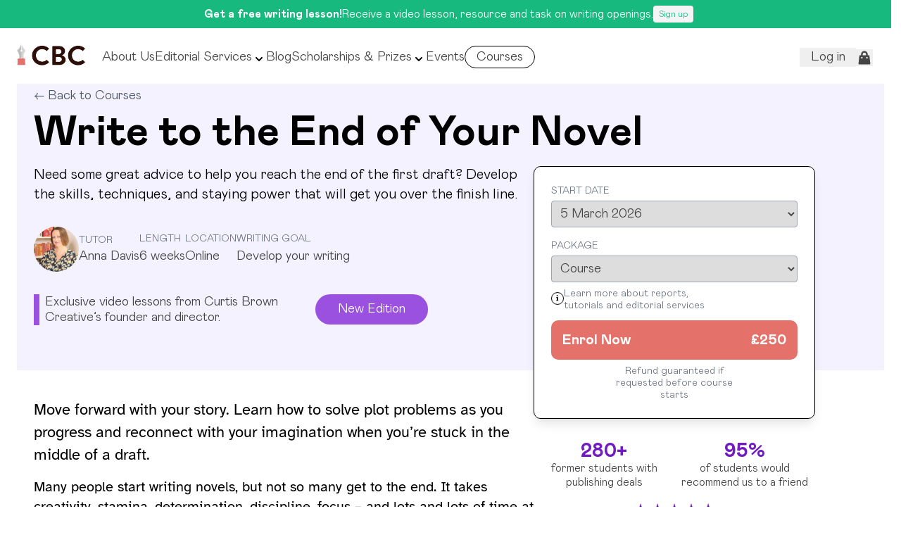

--- FILE ---
content_type: text/html; charset=utf-8
request_url: https://www.curtisbrowncreative.co.uk/course/write-to-the-end-of-your-novel
body_size: 29353
content:
<!DOCTYPE html><html lang="en"><head><meta charSet="utf-8"/><meta name="viewport" content="width=device-width, initial-scale=1"/><link rel="preload" as="image" imageSrcSet="/_next/image?url=%2Fimages%2Fcbc-logo.png&amp;w=256&amp;q=75 1x, /_next/image?url=%2Fimages%2Fcbc-logo.png&amp;w=384&amp;q=75 2x"/><link rel="stylesheet" href="/_next/static/css/b304580886f16d07.css" data-precedence="next"/><link rel="stylesheet" href="/_next/static/css/b0a8157faa57d670.css" data-precedence="next"/><link rel="preload" as="script" fetchPriority="low" href="/_next/static/chunks/webpack-a2ee8074029ee5e2.js"/><script src="/_next/static/chunks/87c73c54-09e1ba5c70e60a51.js" async=""></script><script src="/_next/static/chunks/18-eba73d81de077a20.js" async=""></script><script src="/_next/static/chunks/main-app-57aa1716f0d0f500.js" async=""></script><script src="/_next/static/chunks/6006-5536ecd7a34c4c73.js" async=""></script><script src="/_next/static/chunks/9888-b056193f412e14c8.js" async=""></script><script src="/_next/static/chunks/4575-182578ac10fdf7fa.js" async=""></script><script src="/_next/static/chunks/app/layout-c6d48326b2c38f50.js" async=""></script><script src="/_next/static/chunks/7d384bb9-a650e7cc9a979890.js" async=""></script><script src="/_next/static/chunks/489-f9ab81268d6e925e.js" async=""></script><script src="/_next/static/chunks/9664-51aa45d0e0aebb16.js" async=""></script><script src="/_next/static/chunks/705-f4f192414e619021.js" async=""></script><script src="/_next/static/chunks/3295-b1eeb9255b8f302f.js" async=""></script><script src="/_next/static/chunks/3166-6696c47c633b86ae.js" async=""></script><script src="/_next/static/chunks/6163-dcfdeaea9bd83265.js" async=""></script><script src="/_next/static/chunks/app/(app)/layout-f05a4dd3b57f4bed.js" async=""></script><script src="/_next/static/chunks/6804-f4fd03baebe6d541.js" async=""></script><script src="/_next/static/chunks/9791-dd5cbb71994de242.js" async=""></script><script src="/_next/static/chunks/app/(app)/course/%5Bslug%5D/page-9424fcf910fe746c.js" async=""></script><link rel="preload" href="/_next/static/chunks/8304.f6697940baf4123d.js" as="script" fetchPriority="low"/><link rel="preload" href="/_next/static/chunks/2852.308c0b7ece7c358d.js" as="script" fetchPriority="low"/><link rel="preload" href="/_next/static/chunks/4341.f9bddf20797255fa.js" as="script" fetchPriority="low"/><link rel="preload" href="/_next/static/chunks/9627.b8f7d1cfd0a6fff4.js" as="script" fetchPriority="low"/><link rel="preload" href="/_next/static/chunks/6456.a47a7bf2882fb001.js" as="script" fetchPriority="low"/><link rel="preload" href="/_next/static/chunks/8732.1177903303d4767c.js" as="script" fetchPriority="low"/><link rel="preload" href="/_next/static/chunks/406-5514e18ae710a87f.js" as="script" fetchPriority="low"/><link rel="preload" href="/_next/static/chunks/135.089b8e7d9926678c.js" as="script" fetchPriority="low"/><link rel="preload" href="/_next/static/chunks/6799.9e7c10d1465d77a0.js" as="script" fetchPriority="low"/><link rel="preload" href="/_next/static/chunks/4932.6e88476986c3552e.js" as="script" fetchPriority="low"/><link rel="preload" href="/_next/static/chunks/878.f6b17c00d3ba1885.js" as="script" fetchPriority="low"/><link rel="preload" href="/_next/static/chunks/6496-7139d243c5d766a7.js" as="script" fetchPriority="low"/><link rel="preload" href="/_next/static/chunks/5095-d293ce3e8bd64bb1.js" as="script" fetchPriority="low"/><link rel="preload" href="/_next/static/chunks/6326-13ad46197eccd87d.js" as="script" fetchPriority="low"/><link rel="preload" href="/_next/static/chunks/758.36b0c51109255fa3.js" as="script" fetchPriority="low"/><link rel="preload" href="/_next/static/chunks/5519.830e130f7dc79af5.js" as="script" fetchPriority="low"/><link rel="preload" href="/_next/static/chunks/8731.813664f07aea069f.js" as="script" fetchPriority="low"/><title>Write to the End of Your Novel - Curtis Brown Creative</title><meta name="description" content="Need some great advice to help you reach the end of the first draft? Develop the skills, techniques, and staying power that will get you over the finish line."/><meta property="og:title" content="Write to the End of Your Novel"/><meta property="og:description" content="Need some great advice to help you reach the end of the first draft? Develop the skills, techniques, and staying power that will get you over the finish line."/><meta property="og:url" content="https://www.curtisbrowncreative.co.uk/course/write-to-the-end-of-your-novel"/><meta property="og:image" content="https://cdn.sanity.io/images/pbcwb2z8/production/51382f84a133dc3138132f57db7fbf2b6cd82d00-1200x600.png?rect=29,0,1143,600&amp;w=1200&amp;h=630"/><meta property="og:image:width" content="1200"/><meta property="og:image:height" content="630"/><meta property="og:image:alt" content="Write to the End of Your Novel"/><meta name="twitter:card" content="summary_large_image"/><meta name="twitter:title" content="Write to the End of Your Novel"/><meta name="twitter:description" content="Need some great advice to help you reach the end of the first draft? Develop the skills, techniques, and staying power that will get you over the finish line."/><meta name="twitter:image" content="https://cdn.sanity.io/images/pbcwb2z8/production/51382f84a133dc3138132f57db7fbf2b6cd82d00-1200x600.png?rect=29,0,1143,600&amp;w=1200&amp;h=630"/><meta name="twitter:image:width" content="1200"/><meta name="twitter:image:height" content="630"/><meta name="twitter:image:alt" content="Write to the End of Your Novel"/><link rel="icon" href="/icon.svg?1c7408a33ea07ead" type="image/svg+xml" sizes="any"/><link rel="apple-touch-icon" href="/apple-icon.png?0b44e592d272867e" type="image/png" sizes="192x192"/><script src="/_next/static/chunks/polyfills-42372ed130431b0a.js" noModule=""></script></head><body><div hidden=""><!--$--><!--/$--></div><header class="fixed left-0 top-0 z-50 w-full  bg-white px-4 pb-4 pt-3 md:px-6  md:pb-6 md:pt-4"><div class="bg-green -ml-6 -mt-4 mb-3 w-[111.8%] px-6 pb-1 pr-4 pt-2.5 text-center text-sm text-white transition-opacity hover:opacity-95 sm:text-base md:mb-5 md:w-[102.8%] md:py-2"><a class="" href="/taster-lesson"><span class="md:items-top flex items-center justify-center gap-3"><span class="flex gap-1 hover:underline"><span class="inline hidden font-bold text-white hover:underline md:block">Get a free writing lesson!</span><div class="rc promo-bar"><p>Receive a video lesson, resource and task on writing openings.</p></div></span><div class="btn is-tiny text-green hover:bg-red flex-none">Sign up</div></span></a></div><div class="flex flex-1 items-center"><a aria-label="Home button" href="/"><img alt="CBC Logo" width="179" height="59" decoding="async" data-nimg="1" class="w-[100px] md:w-[120px]" style="color:transparent" srcSet="/_next/image?url=%2Fimages%2Fcbc-logo.png&amp;w=256&amp;q=75 1x, /_next/image?url=%2Fimages%2Fcbc-logo.png&amp;w=384&amp;q=75 2x" src="/_next/image?url=%2Fimages%2Fcbc-logo.png&amp;w=384&amp;q=75"/></a><nav class="menu:flex menu:ml-6 menu:gap-5 menu-container mt-1 w-full md:mt-2"><div class="dropdownContainer"><a class="menu-link">About Us</a></div><div class="dropdownContainer"><a class="menu-link">Editorial Services</a><svg xmlns="http://www.w3.org/2000/svg" class="inline h-5 w-5"><path fill-rule="evenodd" d="M5.293 7.293a1 1 0 011.414 0L10 10.586l3.293-3.293a1 1 0 111.414 1.414l-4 4a1 1 0 01-1.414 0l-4-4a1 1 0 010-1.414z" clip-rule="evenodd"></path></svg><div class="dropDown"><ul class="list"><li class="listItem"><div class="dropdownContainer"><a class="menu-link">Manuscript Report</a></div></li><li class="listItem"><div class="dropdownContainer"><a class="menu-link">Submission Report</a></div></li><li class="listItem"><div class="dropdownContainer"><a class="menu-link">Mentoring</a></div></li><li class="listItem"><div class="dropdownContainer"><a class="menu-link">Complete Your Manuscript</a></div></li></ul></div></div><div class="dropdownContainer"><a class="menu-link">Blog</a></div><div class="dropdownContainer"><a class="menu-link">Scholarships &amp; Prizes</a><svg xmlns="http://www.w3.org/2000/svg" class="inline h-5 w-5"><path fill-rule="evenodd" d="M5.293 7.293a1 1 0 011.414 0L10 10.586l3.293-3.293a1 1 0 111.414 1.414l-4 4a1 1 0 01-1.414 0l-4-4a1 1 0 010-1.414z" clip-rule="evenodd"></path></svg><div class="dropDown"><ul class="list"><li class="listItem"><div class="dropdownContainer"><a class="menu-link">Breakthrough Writers&#x27; Programme</a></div></li><li class="listItem"><div class="dropdownContainer"><a class="menu-link">Scholarships</a></div></li><li class="listItem"><div class="dropdownContainer"><a class="menu-link">Mentoring</a></div></li><li class="listItem"><div class="dropdownContainer"><a class="menu-link">Discoveries 2026</a></div></li></ul></div></div><div class="dropdownContainer"><a class="menu-link">Events</a></div><div class="dropdownContainer group"><a href="/creative-writing-courses" class="menu-link group-hover:bg-green cursor-default group-hover:border-none group-hover:text-white">Courses<div class="absolute top-[1px] z-10  ml-[-10px] hidden w-[250px] justify-center  pt-8 group-hover:flex"><svg width="34" height="16" viewBox="0 0 34 16" fill="none" xmlns="http://www.w3.org/2000/svg" class="relative ml-[-130px]"><path d="M15.1777 1.39356L7.0394 7.61693C4.7605 9.35962 5.99289 13 8.86175 13H25.1382C28.0071 13 29.2395 9.35962 26.9606 7.61693L18.8223 1.39356C17.7467 0.570993 16.2533 0.570993 15.1777 1.39356Z" fill="#F4F2FF" stroke="black"></path><rect x="4" y="8" width="26" height="8" fill="#F4F2FF"></rect></svg></div></a><div class=""><div class="mega-menu rounded-standard bg-purpleLight mega:min-w-[1200px] mega:p-8 fixed left-[50%] mt-[13px] hidden min-w-[950px] translate-x-[-50%] border border-solid border-black p-5 group-hover:block"><div class="flex items-center justify-between"><h3 class="mr-0 flex items-end gap-2 text-balance text-4xl font-normal leading-tight"><div class="rc"><h3>Inspiring courses to suit your writing goal.<br/>Trusted by 15,000+ writers. <a href="https://www.curtisbrowncreative.co.uk/creative-writing-courses" target="_blank" rel="noopener noreferrer" class="">See all courses</a></h3></div></h3><div class="rounded-standard bg- mega:max-w-[360px] -mt-4 grid max-w-[300px] grid-cols-8 items-center  gap-4 p-4 px-5 pr-0"><div class="col-span-2"><figure class="max-h-[140px]  rounded-md "><div class="ar"><picture><img height="140" sizes="100vw" decoding="async" alt="Bonnie Garmus, bestselling author" class="object-cover max-h-[140px]  rounded-md "/></picture><div class="hidden"><div class="ar--placeholder"><img src="[data-uri]" alt="" role="presentation"/></div></div></div></figure></div><div class="col-span-6  "><h4 class="m-0.5 text-[20px] leading-[23px]"><span class="bg-yellow text-balance">I loved this course . . . the lessons on writing were amazing and thought-provoking.</span></h4><h6 class="text-md m-0 leading-[18px] text-gray-500">Bonnie Garmus<!-- -->, <!-- -->Multi-million-copy bestselling author of Lessons in Chemistry</h6></div></div></div><div class="grid grid-cols-3 gap-6 py-4 pt-8"><a class="rounded-standard group/item hover:bg-redLight flex items-center justify-between border border-solid border-black bg-white p-5 px-6 shadow-md transition-all hover:scale-105" href="/creative-writing-courses/start-writing"><div><h4 class="m-0 text-[21px] leading-none">1. Start writing<!-- --> </h4><h5 class="m-0 text-[18px] text-gray-500">Put your pen to paper</h5><span class="text-purple underline underline-offset-4">See all starter courses</span></div><div class="transition-transform group-hover/item:translate-x-2 "><svg width="11" height="20" viewBox="0 0 11 20" fill="none" xmlns="http://www.w3.org/2000/svg"><path d="M1 1L10 10L1 19" stroke="#AFAFAF"></path></svg></div></a><a class="rounded-standard group/item hover:bg-redLight flex items-center justify-between border border-solid border-black bg-white p-5 px-6 shadow-md transition-all hover:scale-105" href="/creative-writing-courses/develop-your-writing"><div><h4 class="m-0 text-[21px] leading-none">2. Develop your writing<!-- --> </h4><h5 class="m-0 text-[18px] text-gray-500">Hone your craft</h5><span class="text-purple underline underline-offset-4">See all development courses</span></div><div class="transition-transform group-hover/item:translate-x-2 "><svg width="11" height="20" viewBox="0 0 11 20" fill="none" xmlns="http://www.w3.org/2000/svg"><path d="M1 1L10 10L1 19" stroke="#AFAFAF"></path></svg></div></a><a class="rounded-standard group/item hover:bg-redLight flex items-center justify-between border border-solid border-black bg-white p-5 px-6 shadow-md transition-all hover:scale-105" href="/creative-writing-courses/edit-and-pitch"><div><h4 class="m-0 text-[21px] leading-none">3. Edit &amp; pitch<!-- --> </h4><h5 class="m-0 text-[18px] text-gray-500">Get ready to submit to agents</h5><span class="text-purple underline underline-offset-4">See all edit &amp; pitch courses</span></div><div class="transition-transform group-hover/item:translate-x-2 "><svg width="11" height="20" viewBox="0 0 11 20" fill="none" xmlns="http://www.w3.org/2000/svg"><path d="M1 1L10 10L1 19" stroke="#AFAFAF"></path></svg></div></a><a class="rounded-standard group/item hover:bg-redLight flex items-center justify-between border border-solid border-black bg-white p-5 px-6 shadow-md transition-all hover:scale-105" href="/creative-writing-courses/how-to-write-your-novel"><div><h4 class="m-0 text-[21px] leading-none">New<!-- --> </h4><h5 class="m-0 text-[18px] text-gray-500">Upgraded editions of our bestsellers</h5><span class="text-purple underline underline-offset-4">How to Write Your Novel</span></div><div class="transition-transform group-hover/item:translate-x-2 "><svg width="11" height="20" viewBox="0 0 11 20" fill="none" xmlns="http://www.w3.org/2000/svg"><path d="M1 1L10 10L1 19" stroke="#AFAFAF"></path></svg></div></a></div></div></div></div></nav><section class="flex flex-1 justify-end "><nav class="mt-1 flex md:mt-2"><button class="min-w-[80px]">Log in</button><ul class="flex"><li class="mr-4 flex cursor-pointer items-center text-primary outline-none transition"><button class="relative" aria-label="Cart"><svg xmlns="http://www.w3.org/2000/svg" class="fill-text w-6" viewBox="0 0 20 20" fill="currentColor"><path fill-rule="evenodd" d="M10 2a4 4 0 00-4 4v1H5a1 1 0 00-.994.89l-1 9A1 1 0 004 18h12a1 1 0 00.994-1.11l-1-9A1 1 0 0015 7h-1V6a4 4 0 00-4-4zm2 5V6a2 2 0 10-4 0v1h4zm-6 3a1 1 0 112 0 1 1 0 01-2 0zm7-1a1 1 0 100 2 1 1 0 000-2z" clip-rule="evenodd"></path></svg><div class="absolute bottom-[-3px] right-[-5px]"></div></button></li><li class="menu:hidden mr-0 flex cursor-pointer items-center text-primary outline-none transition"><button aria-label="Mobile Menu Button"><svg xmlns="http://www.w3.org/2000/svg" class="fill-text w-6" viewBox="0 0 20 20" fill="currentColor"><path fill-rule="evenodd" d="M3 5a1 1 0 011-1h12a1 1 0 110 2H4a1 1 0 01-1-1zM3 10a1 1 0 011-1h12a1 1 0 110 2H4a1 1 0 01-1-1zM9 15a1 1 0 011-1h6a1 1 0 110 2h-6a1 1 0 01-1-1z" clip-rule="evenodd"></path></svg></button></li></ul></nav></section></div></header><main class="main-container container mx-auto" role="main"><div class="main-container"><div class="fixed bottom-0  w-full bg-white border border-black border-b-0 py-2 px-3 sm:p-4 z-20 left-0 md:hidden rounded-t-standard rounded-b-none rounded-md"><h2 class="mb-1 text-lg leading-tight">Write to the End of Your Novel</h2><div class="flex gap-4 text-[14px]"><div class="mb-2 w-[168px] sm:mb-4 md:w-full"><h6 class="mb-1 font-medium uppercase text-gray-500">Start Date</h6><select class="w-full rounded border border-gray-400 px-1 py-1 sm:p-2"><option value="692480aaa411b70012bbebb3" selected="">5 March 2026</option></select></div><div class="mb-3"><h6 class="mb-1 font-medium uppercase text-gray-500">Package</h6><div class=""><select class="w-full rounded border border-gray-400 p-1 sm:p-2"><option value="" selected="">Course</option><option value="6283c3cf4e65e700199c392b">Course + Report (+£155)</option><option value="6283c37314d307001af15e4c">Course + Report + Tutorial (+£260)</option></select><div class="mb-2 w-[70%]"><div class="group hidden items-center gap-2 md:flex"><svg width="30" height="30" viewBox="0 0 18 18" fill="none" xmlns="http://www.w3.org/2000/svg" class="relative mt-1"><circle cx="9" cy="9" r="8.5" stroke="black"></circle><path d="M9.654 6.867V10.719C9.654 11.415 9.822 11.775 10.542 11.811V12.375H6.966V11.811C7.674 11.811 7.926 11.475 7.926 10.743V8.415L6.966 7.851V7.467L9.042 6.867H9.654ZM7.602 5.079C7.602 4.515 8.058 4.059 8.622 4.059C9.186 4.059 9.654 4.515 9.654 5.079C9.654 5.643 9.186 6.111 8.622 6.111C8.058 6.111 7.602 5.643 7.602 5.079Z" fill="black"></path></svg><div class="mt-2 text-sm leading-tight text-gray-500">Learn more about reports, tutorials and editorial services</div><div class="bg-greenLight report-info absolute top-[1px] z-0 -ml-[507px] hidden w-[480px] rounded-md border border-black p-6 opacity-0 transition-opacity group-hover:block group-hover:opacity-100"><div class="rc"><p>CBC report: For an additional fee of £155, you can obtain a detailed 500-word report on your work (of up to 3,000 words) from one of our editors.</p><p>CBC report + tutorial: For an additional fee of £260, you can obtain a 500-word report from one of our editors and have a 30-minute video or telephone tutorial with them to discuss your work.</p></div></div></div></div></div></div></div><div><div class="flex flex-col items-center"><button class="bg-red block text-white py-1 md:py-2.5 text-center rounded-md w-full"><span class="flex justify-between px-4 py-1 text-xl font-[600]">Enrol Now <span>£<!-- -->250</span></span></button><div class="mt-2 text-center text-sm leading-tight text-gray-500 md:max-w-[200px]">Refund guaranteed if requested before course starts</div></div></div></div><div class="bg-purpleLight course-small-info fixed top-[75px] hidden w-full py-3 transition-all duration-200 ease-in md:block z-0 opacity-0"><div class="container"><div class="mb-1 flex items-center gap-4"><h5 class="mb-0 font-bold">Write to the End of Your Novel</h5><div class="bg-purple flex items-center rounded-full px-3 py-[1px] text-sm text-white">New Edition</div></div><section class="flex items-center gap-6"><div class="items-bottom flex gap-1.5 text-[16px] leading-[14px]"><h6 class="-mt-[1px] mb-0 text-[12px] font-medium uppercase text-gray-500">Length</h6>6<!-- --> <!-- -->weeks</div><div class="items-bottom flex gap-2 text-[16px] leading-[14px]"><h6 class="-mt-[1px] mb-0 text-[12px] font-medium uppercase text-gray-500">Location</h6>Online</div><div class="items-bottom flex gap-2 text-[16px] leading-[14px]"><h6 class="-mt-[1px] mb-0 text-[12px] font-medium uppercase text-gray-500">Writing Goal</h6>Develop your writing</div></section></div></div><div class="bg-purpleLight mb-4 py-8 pt-8 md:mb-10 md:py-16 md:pt-12"><div class="container mx-auto flex flex-col space-y-2"><div><div class="text-md mb-2 text-gray-600"><a href="/creative-writing-courses">← <!-- -->Back to Courses</a></div><h1 class="mb-2 text-balance text-3xl font-bold sm:text-6xl">Write to the End of Your Novel</h1></div><div class="flex flex-col space-y-5 sm:space-y-8 md:w-3/5"><h4 class="mb-0 text-lg leading-tight sm:text-xl">Need some great advice to help you reach the end of the first draft? Develop the skills, techniques, and staying power that will get you over the finish line.</h4><section class="flex flex-wrap items-center gap-x-8 gap-y-4 md:gap-x-12 md:gap-y-4"><div class="flex gap-4 "><div class="mb-0"><div class="flex gap-4  items-center"><div class="sm:w-16 w-12"><figure class="w-full rounded-full"><div class="ar"><picture><img sizes="(min-width: 940px) 50vw, 100vw" decoding="async" alt="Anna Davis, CBC&#x27;s founder" class="object-cover w-full rounded-full"/></picture><div class="hidden"><div class="ar--placeholder"><img alt="" role="presentation"/></div></div></div></figure></div><div><h6 class="mb-0 font-medium uppercase text-gray-500">Tutor</h6>Anna Davis</div></div></div></div><div><h6 class="relative top-[-2px] mb-0 font-medium uppercase text-gray-500">Length</h6>6<!-- --> <!-- -->weeks</div><div><h6 class="relative top-[-2px] mb-0 font-medium uppercase text-gray-500">Location</h6>Online</div><div><h6 class="relative top-[-2px] mb-0 font-medium uppercase text-gray-500">Writing Goal</h6>Develop your writing</div></section><section class="flex flex-col gap-4 sm:flex-row sm:gap-8"><div class="border-l-purple text-md max-w-[400px] border-l-[8px] pl-2 leading-tight">Exclusive video lessons from Curtis Brown Creative’s founder and director.</div><div><div class="flex gap-4"><div class="bg-purple flex items-center rounded-full px-8 py-0 text-white sm:py-2">New Edition</div></div></div></section></div></div></div><div class="container mx-auto flex gap-20"><div class="flex gap-20 md:w-3/5"><div class="course-details w-full"><!--$?--><template id="B:0"></template>Loading...<!--/$--><!--$?--><template id="B:1"></template>Loading...<!--/$--><!--$--><section class="text-block relative mx-auto mb-8 max-w-4xl"><div class="rc"><p>Across six weeks, we’ll take you on a journey to help you complete your novel. We’ll show you how to use ‘active planning’ to solve your writing problems, and teach invaluable storytelling techniques, such as how to build suspense, how to masterfully unfold your narrative scene by scene and how to come up with a satisfying ending to your story.</p></div></section><!--/$--><!--$?--><template id="B:2"></template>Loading...<!--/$--><!--$--><div class="relative mx-auto mb-8 "><div class=""><div data-vimeo-url="https://player.vimeo.com/video/1114306187?h=790cf3176c" class="vimeo aspect-video w-full" data-vimeo-responsive="true" data-vimeo-color="18B978"></div></div></div><!--/$--><!--$?--><template id="B:3"></template>Loading...<!--/$--><!--$?--><template id="B:4"></template>Loading...<!--/$--><!--$?--><template id="B:5"></template>Loading...<!--/$--><!--$?--><template id="B:6"></template>Loading...<!--/$--><!--$--><section class="text-block relative mx-auto mb-8 max-w-4xl"><div class="rc"><h3><strong>GIFT THIS COURSE</strong></h3><p>Encourage your writerly friend or loved one to get creative! We have £250 digital gift vouchers available, enabling you to buy any six-week online course as a present.</p><p><a class="btn btn-red" href="/course/gift-voucher">Buy Voucher</a></p></div></section><!--/$--></div></div><div class="hidden w-2/5 md:block"><div class="sticky top-[130px] z-20"><div class="relative -mt-[400px] md:-mt-[360px] lg:-mt-[330px] xl:-mt-[330px]"><div class="rounded-md max-w-[400px] border block border-black border-solid p-6 bg-white shadow-lg  sticky top-[80px] rounded-md"><div class=""><div class="mb-2 w-[168px] sm:mb-4 md:w-full"><h6 class="mb-1 font-medium uppercase text-gray-500">Start Date</h6><select class="w-full rounded border border-gray-400 px-1 py-1 sm:p-2"><option value="692480aaa411b70012bbebb3" selected="">5 March 2026</option></select></div><div class="mb-3"><h6 class="mb-1 font-medium uppercase text-gray-500">Package</h6><div class=""><select class="w-full rounded border border-gray-400 p-1 sm:p-2"><option value="" selected="">Course</option><option value="6283c3cf4e65e700199c392b">Course + Report (+£155)</option><option value="6283c37314d307001af15e4c">Course + Report + Tutorial (+£260)</option></select><div class="mb-2 w-[70%]"><div class="group hidden items-center gap-2 md:flex"><svg width="30" height="30" viewBox="0 0 18 18" fill="none" xmlns="http://www.w3.org/2000/svg" class="relative mt-1"><circle cx="9" cy="9" r="8.5" stroke="black"></circle><path d="M9.654 6.867V10.719C9.654 11.415 9.822 11.775 10.542 11.811V12.375H6.966V11.811C7.674 11.811 7.926 11.475 7.926 10.743V8.415L6.966 7.851V7.467L9.042 6.867H9.654ZM7.602 5.079C7.602 4.515 8.058 4.059 8.622 4.059C9.186 4.059 9.654 4.515 9.654 5.079C9.654 5.643 9.186 6.111 8.622 6.111C8.058 6.111 7.602 5.643 7.602 5.079Z" fill="black"></path></svg><div class="mt-2 text-sm leading-tight text-gray-500">Learn more about reports, tutorials and editorial services</div><div class="bg-greenLight report-info absolute top-[1px] z-0 -ml-[507px] hidden w-[480px] rounded-md border border-black p-6 opacity-0 transition-opacity group-hover:block group-hover:opacity-100"><div class="rc"><p>CBC report: For an additional fee of £155, you can obtain a detailed 500-word report on your work (of up to 3,000 words) from one of our editors.</p><p>CBC report + tutorial: For an additional fee of £260, you can obtain a 500-word report from one of our editors and have a 30-minute video or telephone tutorial with them to discuss your work.</p></div></div></div></div></div></div></div><div><div class="flex flex-col items-center"><button class="bg-red block text-white py-1 md:py-2.5 text-center rounded-md w-full"><span class="flex justify-between px-4 py-1 text-xl font-[600]">Enrol Now <span>£<!-- -->250</span></span></button><div class="mt-2 text-center text-sm leading-tight text-gray-500 md:max-w-[200px]">Refund guaranteed if requested before course starts</div></div></div></div><div class="mt-8 hidden max-w-[400px] flex-wrap justify-center sm:flex"><div class="mb-5 w-6/12 text-center"><h4 class="mb-0 text-[28px] font-bold leading-none text-[#711BC1]">280+</h4><p class="text-[16px] leading-tight">former students with publishing deals</p></div><div class="mb-5 w-6/12 text-center"><h4 class="mb-0 text-[28px] font-bold leading-none text-[#711BC1]">95%</h4><p class="text-[16px] leading-tight">of students would recommend us to a friend</p></div><div class="mb-5 w-6/12 text-center"><figure class="rounded-standard mx-auto mb-1.5 border-0 outline-none"><div class="ar"><picture><img width="120" sizes="(min-width: 940px) 50vw, 100vw" decoding="async" class="object-cover rounded-standard mx-auto mb-1.5 border-0 outline-none"/></picture><div class="hidden"><div class="ar--placeholder"><img src="[data-uri]" alt="" role="presentation"/></div></div></div></figure><p class="text-[16px] leading-tight">rated Excellent on Trustpilot</p></div></div></div></div></div></div></div><!--$--><!--/$--></main><script>requestAnimationFrame(function(){$RT=performance.now()});</script><script src="/_next/static/chunks/webpack-a2ee8074029ee5e2.js" id="_R_" async=""></script><div hidden id="S:0"><section class="text-block relative mx-auto mb-8 max-w-4xl"><div class="rc"><h5>Move forward with your story. Learn how to solve plot problems as you progress and reconnect with your imagination when you’re stuck in the middle of a draft.</h5><p>Many people start writing novels, but not so many get to the end. It takes creativity, stamina, determination, discipline, focus – and lots and lots of time at the desk. Perhaps you’re writing and writing without a clear sense of where you’re going? Or maybe you’re just not sure how to keep building forward from those early chapters? If you’re feeling lost, we’ll help you find your way. This online course will give you the resilience and strength of purpose you need to get all the way to the end of your novel.</p></div></section></div><script>$RB=[];$RV=function(a){$RT=performance.now();for(var b=0;b<a.length;b+=2){var c=a[b],e=a[b+1];null!==e.parentNode&&e.parentNode.removeChild(e);var f=c.parentNode;if(f){var g=c.previousSibling,h=0;do{if(c&&8===c.nodeType){var d=c.data;if("/$"===d||"/&"===d)if(0===h)break;else h--;else"$"!==d&&"$?"!==d&&"$~"!==d&&"$!"!==d&&"&"!==d||h++}d=c.nextSibling;f.removeChild(c);c=d}while(c);for(;e.firstChild;)f.insertBefore(e.firstChild,c);g.data="$";g._reactRetry&&requestAnimationFrame(g._reactRetry)}}a.length=0};
$RC=function(a,b){if(b=document.getElementById(b))(a=document.getElementById(a))?(a.previousSibling.data="$~",$RB.push(a,b),2===$RB.length&&("number"!==typeof $RT?requestAnimationFrame($RV.bind(null,$RB)):(a=performance.now(),setTimeout($RV.bind(null,$RB),2300>a&&2E3<a?2300-a:$RT+300-a)))):b.parentNode.removeChild(b)};$RC("B:0","S:0")</script><div hidden id="S:1"><section class="flex flex-col sm:flex-row md:gap-8 gap-4 mb-8 relative rounded-standard mx-auto p-4 sm:p-8 bg-greenLight"><div class="flex-none"><div class="relative"><figure class="rounded-image relative z-10"><div class="ar"><picture><img width="160" height="160" sizes="(min-width: 940px) 50vw, 100vw" decoding="async" class="object-cover rounded-image relative z-10"/></picture><div class="hidden"><div class="ar--placeholder"><img src="[data-uri]" alt="" role="presentation"/></div></div></div></figure><div class="absolute top-8 -left-3 z-0 w-6 h-8 bg-orange  rounded-md md:w-8 md:h-12"></div></div></div><div class="relative"><h3 class="font-normal ">Anna Davis is brilliant. She gives solid, empathetic advice. She got me out of the abyss.</h3><div class="mt-6"><span class="mb-0 leading-tight"><strong>Bonnie Garmus</strong><br/>International bestselling author of Lessons In Chemistry</span></div></div></section></div><script>$RC("B:1","S:1")</script><div hidden id="S:2"><section class="w-full mb-8 text-block text-blockSpecial "><div class="mb-8 text-block"><h4>Tutor</h4><p></p></div><div class=" mb-8"><div class=" gap-8 md:flex"><figure class="mb-2 max-w-[130px] rounded-image"><div class="ar"><picture><img width="1000" sizes="100vw" decoding="async" alt="Anna Davis, CBC&#x27;s founder" class="object-cover mb-2 max-w-[130px] rounded-image"/></picture><div class="hidden"><div class="ar--placeholder"><img src="[data-uri]" alt="" role="presentation"/></div></div></div></figure><div class=""><h4 class="m-0  text-xl ">Anna Davis</h4><p>Anna Davis is the founder and Director of the Curtis Brown Creative writing school. She is the author of five acclaimed novels which have been published in twenty languages. She has been a journalist and Guardian columnist, as well as a Curtis Brown literary agent. She taught creative writing at the University of Manchester and in many other settings before founding Curtis Brown Creative in 2011.</p></div></div></div></section></div><script>$RC("B:2","S:2")</script><div hidden id="S:3"><section class="text-block relative mx-auto mb-8 max-w-4xl"><div class="rc"><h5><strong>WHAT DOES THIS COURSE GIVE YOU?</strong></h5><p>This bestselling course has been given a major upgrade with brand-new teaching videos, an entirely new module, substantially updated notes and new tasks. Enrol now to experience the supercharged edition of this much-loved course, available from September 2025.</p><ul><li><strong>Video modules:</strong> Work through six weekly modules comprising teaching videos and substantial notes by Anna Davis. Topics covered include pacing, building suspense, bringing high-drama scenes to life, how to work with an &#x27;active plan&#x27;, subplots and flashbacks, and what to do when you get stuck in the middle.</li><li><strong>Writing tasks: </strong>Weekly writing tasks to help you explore and understand the teaching topics and progress your novel. Weekly posts to the forum from Anna will reinforce these lessons.</li><li><strong>Resources &amp; notes: </strong>You’ll get access to expansive resources and teaching notes with case study examples from classic and recent fiction, including guides to writing scenes, showing and telling, crafting an inciting incident and much more – plus a list of recommended reading.</li><li><strong>Professional feedback: </strong>An expert CBC editor will post to the group and give brief written feedback on several of the students&#x27; practical assignments every week, with all students receiving feedback on one of their tasks. Students are also given the option to purchase additional end of course feedback from our expert editors.</li><li><strong>Student forum: </strong>Find your writing community on our private student forums. Upload your completed writing tasks, give and receive peer-to-peer feedback, and discuss the week’s topics with your fellow students and the CBC team.</li></ul><h5><strong>WHAT’S NEW ABOUT THE UPGRADED EDITION?</strong></h5><p>An entirely new module &#x27;The scene&#x27;: on how to write compelling scenes and use them to build your novel strongly forward.</p><p>All six modules include . . .</p><ul><li>Substantially improved and expanded materials from our Founder and Managing Director Anna Davis. Every teaching module has been revisited, rethought, and boosted with new topics and techniques.</li><li>Brand-new teaching videos with higher production values than the originals, in which Anna presents her new and revised teaching materials.</li><li>New and revitalised writing tasks and prompts.</li><li>Lots of new and revised resources to enrich the module content, plus updated case studies.</li></ul><h5><strong>COURSE SCHEDULE &amp; DELIVERY</strong></h5><p>Our online courses are designed for flexible learning. Allocate your own study time and take part from wherever you are in the world. Each week, we recommend spending at least four hours on the course. It’s also important to be planning and working on your novel throughout the six weeks.</p></div></section></div><script>$RC("B:3","S:3")</script><div hidden id="S:4"><div class="text-block relative mx-auto mb-16 max-w-2xl"><ul class="w-full"><li class=""><div class="mb-6 flex w-full justify-between"><div class="w-2/3 md:w-4/5"><h5 class="mb-0 font-bold uppercase">Week 1</h5><div class="text-base md:text-xl">Pace &amp; forward momentum</div></div><div class="mt-2 w-1/3 md:w-1/5"><a class="text-black2 !important float-right block w-[80px] cursor-pointer rounded-sm border border-solid border-black p-1  px-5 text-center no-underline hover:bg-gray-200">More</a></div></div><div class="text-base"></div></li><li class=""><div class="mb-6 flex w-full justify-between"><div class="w-2/3 md:w-4/5"><h5 class="mb-0 font-bold uppercase">Week 2</h5><div class="text-base md:text-xl">The scene</div></div><div class="mt-2 w-1/3 md:w-1/5"><a class="text-black2 !important float-right block w-[80px] cursor-pointer rounded-sm border border-solid border-black p-1  px-5 text-center no-underline hover:bg-gray-200">More</a></div></div><div class="text-base"></div></li><li class=""><div class="mb-6 flex w-full justify-between"><div class="w-2/3 md:w-4/5"><h5 class="mb-0 font-bold uppercase">Week 3</h5><div class="text-base md:text-xl">Active planning</div></div><div class="mt-2 w-1/3 md:w-1/5"><a class="text-black2 !important float-right block w-[80px] cursor-pointer rounded-sm border border-solid border-black p-1  px-5 text-center no-underline hover:bg-gray-200">More</a></div></div><div class="text-base"></div></li><li class=""><div class="mb-6 flex w-full justify-between"><div class="w-2/3 md:w-4/5"><h5 class="mb-0 font-bold uppercase">Week 4</h5><div class="text-base md:text-xl">Building suspense</div></div><div class="mt-2 w-1/3 md:w-1/5"><a class="text-black2 !important float-right block w-[80px] cursor-pointer rounded-sm border border-solid border-black p-1  px-5 text-center no-underline hover:bg-gray-200">More</a></div></div><div class="text-base"></div></li><li class=""><div class="mb-6 flex w-full justify-between"><div class="w-2/3 md:w-4/5"><h5 class="mb-0 font-bold uppercase">Week 5</h5><div class="text-base md:text-xl">The saggy middle</div></div><div class="mt-2 w-1/3 md:w-1/5"><a class="text-black2 !important float-right block w-[80px] cursor-pointer rounded-sm border border-solid border-black p-1  px-5 text-center no-underline hover:bg-gray-200">More</a></div></div><div class="text-base"></div></li><li class=""><div class="mb-6 flex w-full justify-between"><div class="w-2/3 md:w-4/5"><h5 class="mb-0 font-bold uppercase">Week 6</h5><div class="text-base md:text-xl">Endings</div></div><div class="mt-2 w-1/3 md:w-1/5"><a class="text-black2 !important float-right block w-[80px] cursor-pointer rounded-sm border border-solid border-black p-1  px-5 text-center no-underline hover:bg-gray-200">More</a></div></div><div class="text-base"></div></li></ul></div></div><script>$RC("B:4","S:4")</script><div hidden id="S:5"><section class="text-block relative mx-auto mb-8 max-w-4xl"><div class="rc"><h4><strong>Additional feedback</strong></h4><p>All students will be given the option to purchase feedback on their final task from a <a href="https://www.curtisbrowncreative.co.uk/editors" target="_blank" rel="noopener noreferrer" class="">CBC editor</a>.</p><ul><li><strong>CBC report: </strong>For an additional fee of £155, you can obtain a detailed 500-word report on your work (of up to 3,000 words) from one of our editors.</li><li><strong>CBC report + tutorial: </strong>For an additional fee of £260, you can obtain a 500-word report from one of our editors and have a 30-minute video or telephone tutorial with them to discuss your work.</li></ul><p>Do you want to know more about the contents of our end-of-course reader reports? Click the button below to download and read an example report.</p><p><a href="https://curtisbrowngroup.box.com/shared/static/vgg2cpqeftumkqqsjlcmyvmu7dej09e4.pdf" target="_blank" rel="noopener noreferrer" class="btn btn-red">View Example Report</a></p><h4><strong>Our How to Write Your Novel Series</strong></h4><p>This is the second course in our popular <a class="" href="/creative-writing-courses/how-to-write-your-novel">How to Write Your Novel</a> series, designed to take you from first idea to final draft.</p><p>It sits in between <a class="" href="/course/starting-to-write-your-novel">Starting to Write Your Novel</a> and <a class="" href="/course/edit-and-pitch-your-novel">Edit &amp; Pitch Your Novel</a>. You can take the courses in succession or choose the right course for your current stage in the writing process. All three courses have been updated with brand-new videos, expanded resources and revitalised teaching materials (available from September 2025).</p><p><a class="btn btn-red" href="/creative-writing-courses/how-to-write-your-novel">View Courses</a></p></div></section></div><script>$RC("B:5","S:5")</script><div hidden id="S:6"><div class="max-w-3xl mx-auto md:mb-10 mb-24"><div class="relative "><div class="relative z-10"><figure class="rounded-standard w-full"><div class="ar"><picture><img sizes="(min-width: 940px) 50vw, 100vw" decoding="async" alt="The roadmap to your novel" class="object-cover rounded-standard w-full"/></picture><div class="hidden"><div class="ar--placeholder"><img src="[data-uri]" alt="" role="presentation"/></div></div></div></figure></div></div></div></div><script>$RC("B:6","S:6")</script><script>(self.__next_f=self.__next_f||[]).push([0])</script><script>self.__next_f.push([1,"1:\"$Sreact.fragment\"\n2:I[7930,[\"6006\",\"static/chunks/6006-5536ecd7a34c4c73.js\",\"9888\",\"static/chunks/9888-b056193f412e14c8.js\",\"4575\",\"static/chunks/4575-182578ac10fdf7fa.js\",\"7177\",\"static/chunks/app/layout-c6d48326b2c38f50.js\"],\"Providers\"]\n3:I[85341,[],\"\"]\n4:I[90025,[],\"\"]\n6:I[24425,[\"9386\",\"static/chunks/7d384bb9-a650e7cc9a979890.js\",\"6006\",\"static/chunks/6006-5536ecd7a34c4c73.js\",\"489\",\"static/chunks/489-f9ab81268d6e925e.js\",\"9664\",\"static/chunks/9664-51aa45d0e0aebb16.js\",\"9888\",\"static/chunks/9888-b056193f412e14c8.js\",\"705\",\"static/chunks/705-f4f192414e619021.js\",\"3295\",\"static/chunks/3295-b1eeb9255b8f302f.js\",\"4575\",\"static/chunks/4575-182578ac10fdf7fa.js\",\"3166\",\"static/chunks/3166-6696c47c633b86ae.js\",\"6163\",\"static/chunks/6163-dcfdeaea9bd83265.js\",\"4944\",\"static/chunks/app/(app)/layout-f05a4dd3b57f4bed.js\"],\"SideBar\"]\ne:I[34431,[],\"\"]\n10:I[15104,[],\"OutletBoundary\"]\n12:I[94777,[],\"AsyncMetadataOutlet\"]\n14:I[15104,[],\"ViewportBoundary\"]\n16:I[15104,[],\"MetadataBoundary\"]\n17:\"$Sreact.suspense\"\n:HL[\"/_next/static/css/b304580886f16d07.css\",\"style\"]\n:HL[\"/_next/static/css/b0a8157faa57d670.css\",\"style\"]\n"])</script><script>self.__next_f.push([1,"0:{\"P\":null,\"b\":\"GMyFchjnk6Mo0Vkp8WFUC\",\"p\":\"\",\"c\":[\"\",\"course\",\"write-to-the-end-of-your-novel\"],\"i\":false,\"f\":[[[\"\",{\"children\":[\"(app)\",{\"children\":[\"course\",{\"children\":[[\"slug\",\"write-to-the-end-of-your-novel\",\"d\"],{\"children\":[\"__PAGE__\",{}]}]}]}]},\"$undefined\",\"$undefined\",true],[\"\",[\"$\",\"$1\",\"c\",{\"children\":[[[\"$\",\"link\",\"0\",{\"rel\":\"stylesheet\",\"href\":\"/_next/static/css/b304580886f16d07.css\",\"precedence\":\"next\",\"crossOrigin\":\"$undefined\",\"nonce\":\"$undefined\"}],[\"$\",\"link\",\"1\",{\"rel\":\"stylesheet\",\"href\":\"/_next/static/css/b0a8157faa57d670.css\",\"precedence\":\"next\",\"crossOrigin\":\"$undefined\",\"nonce\":\"$undefined\"}]],[\"$\",\"html\",null,{\"lang\":\"en\",\"children\":[\"$\",\"body\",null,{\"children\":[\"$\",\"$L2\",null,{\"children\":[\"$\",\"$L3\",null,{\"parallelRouterKey\":\"children\",\"error\":\"$undefined\",\"errorStyles\":\"$undefined\",\"errorScripts\":\"$undefined\",\"template\":[\"$\",\"$L4\",null,{}],\"templateStyles\":\"$undefined\",\"templateScripts\":\"$undefined\",\"notFound\":[[[\"$\",\"title\",null,{\"children\":\"404: This page could not be found.\"}],[\"$\",\"div\",null,{\"style\":{\"fontFamily\":\"system-ui,\\\"Segoe UI\\\",Roboto,Helvetica,Arial,sans-serif,\\\"Apple Color Emoji\\\",\\\"Segoe UI Emoji\\\"\",\"height\":\"100vh\",\"textAlign\":\"center\",\"display\":\"flex\",\"flexDirection\":\"column\",\"alignItems\":\"center\",\"justifyContent\":\"center\"},\"children\":[\"$\",\"div\",null,{\"children\":[[\"$\",\"style\",null,{\"dangerouslySetInnerHTML\":{\"__html\":\"body{color:#000;background:#fff;margin:0}.next-error-h1{border-right:1px solid rgba(0,0,0,.3)}@media (prefers-color-scheme:dark){body{color:#fff;background:#000}.next-error-h1{border-right:1px solid rgba(255,255,255,.3)}}\"}}],[\"$\",\"h1\",null,{\"className\":\"next-error-h1\",\"style\":{\"display\":\"inline-block\",\"margin\":\"0 20px 0 0\",\"padding\":\"0 23px 0 0\",\"fontSize\":24,\"fontWeight\":500,\"verticalAlign\":\"top\",\"lineHeight\":\"49px\"},\"children\":404}],[\"$\",\"div\",null,{\"style\":{\"display\":\"inline-block\"},\"children\":[\"$\",\"h2\",null,{\"style\":{\"fontSize\":14,\"fontWeight\":400,\"lineHeight\":\"49px\",\"margin\":0},\"children\":\"This page could not be found.\"}]}]]}]}]],[]],\"forbidden\":[[[\"$\",\"title\",null,{\"children\":\"403: This page could not be accessed.\"}],[\"$\",\"div\",null,{\"style\":\"$0:f:0:1:1:props:children:1:props:children:props:children:props:children:props:notFound:0:1:props:style\",\"children\":[\"$\",\"div\",null,{\"children\":[[\"$\",\"style\",null,{\"dangerouslySetInnerHTML\":{\"__html\":\"body{color:#000;background:#fff;margin:0}.next-error-h1{border-right:1px solid rgba(0,0,0,.3)}@media (prefers-color-scheme:dark){body{color:#fff;background:#000}.next-error-h1{border-right:1px solid rgba(255,255,255,.3)}}\"}}],[\"$\",\"h1\",null,{\"className\":\"next-error-h1\",\"style\":\"$0:f:0:1:1:props:children:1:props:children:props:children:props:children:props:notFound:0:1:props:children:props:children:1:props:style\",\"children\":403}],[\"$\",\"div\",null,{\"style\":\"$0:f:0:1:1:props:children:1:props:children:props:children:props:children:props:notFound:0:1:props:children:props:children:2:props:style\",\"children\":[\"$\",\"h2\",null,{\"style\":\"$0:f:0:1:1:props:children:1:props:children:props:children:props:children:props:notFound:0:1:props:children:props:children:2:props:children:props:style\",\"children\":\"This page could not be accessed.\"}]}]]}]}]],[]],\"unauthorized\":[[[\"$\",\"title\",null,{\"children\":\"401: You're not authorized to access this page.\"}],[\"$\",\"div\",null,{\"style\":\"$0:f:0:1:1:props:children:1:props:children:props:children:props:children:props:notFound:0:1:props:style\",\"children\":[\"$\",\"div\",null,{\"children\":[[\"$\",\"style\",null,{\"dangerouslySetInnerHTML\":{\"__html\":\"body{color:#000;background:#fff;margin:0}.next-error-h1{border-right:1px solid rgba(0,0,0,.3)}@media (prefers-color-scheme:dark){body{color:#fff;background:#000}.next-error-h1{border-right:1px solid rgba(255,255,255,.3)}}\"}}],[\"$\",\"h1\",null,{\"className\":\"next-error-h1\",\"style\":\"$0:f:0:1:1:props:children:1:props:children:props:children:props:children:props:notFound:0:1:props:children:props:children:1:props:style\",\"children\":401}],[\"$\",\"div\",null,{\"style\":\"$0:f:0:1:1:props:children:1:props:children:props:children:props:children:props:notFound:0:1:props:children:props:children:2:props:style\",\"children\":[\"$\",\"h2\",null,{\"style\":\"$0:f:0:1:1:props:children:1:props:children:props:children:props:children:props:notFound:0:1:props:children:props:children:2:props:children:props:style\",\"children\":\"You're not authorized to access this page.\"}]}]]}]}]],[]]}]}]}]}]]}],{\"children\":[\"(app)\",[\"$\",\"$1\",\"c\",{\"children\":[null,[\"$L5\",[\"$\",\"$L6\",null,{}],[\"$\",\"main\",null,{\"className\":\"main-container container mx-auto\",\"role\":\"main\",\"children\":[\"$\",\"$L3\",null,{\"parallelRouterKey\":\"children\",\"error\":\"$undefined\",\"errorStyles\":\"$undefined\",\"errorScripts\":\"$undefined\",\"template\":[\"$\",\"$L4\",null,{}],\"templateStyles\":\"$undefined\",\"templateScripts\":\"$undefined\",\"notFound\":[[[\"$\",\"title\",null,{\"children\":\"404: This page could not be found.\"}],[\"$\",\"div\",null,{\"style\":\"$0:f:0:1:1:props:children:1:props:children:props:children:props:children:props:notFound:0:1:props:style\",\"children\":[\"$\",\"div\",null,{\"children\":[[\"$\",\"style\",null,{\"dangerouslySetInnerHTML\":{\"__html\":\"body{color:#000;background:#fff;margin:0}.next-error-h1{border-right:1px solid rgba(0,0,0,.3)}@media (prefers-color-scheme:dark){body{color:#fff;background:#000}.next-error-h1{border-right:1px solid rgba(255,255,255,.3)}}\"}}],[\"$\",\"h1\",null,{\"className\":\"next-error-h1\",\"style\":\"$0:f:0:1:1:props:children:1:props:children:props:children:props:children:props:notFound:0:1:props:children:props:children:1:props:style\",\"children\":404}],[\"$\",\"div\",null,{\"style\":\"$0:f:0:1:1:props:children:1:props:children:props:children:props:children:props:notFound:0:1:props:children:props:children:2:props:style\",\"children\":[\"$\",\"h2\",null,{\"style\":\"$0:f:0:1:1:props:children:1:props:children:props:children:props:children:props:notFound:0:1:props:children:props:children:2:props:children:props:style\",\"children\":\"This page could not be found.\"}]}]]}]}]],[]],\"forbidden\":[[[\"$\",\"title\",null,{\"children\":\"403: This page could not be accessed.\"}],[\"$\",\"div\",null,{\"style\":\"$0:f:0:1:1:props:children:1:props:children:props:children:props:children:props:notFound:0:1:props:style\",\"children\":[\"$\",\"div\",null,{\"children\":[[\"$\",\"style\",null,{\"dangerouslySetInnerHTML\":{\"__html\":\"body{color:#000;background:#fff;margin:0}.next-error-h1{border-right:1px solid rgba(0,0,0,.3)}@media (prefers-color-scheme:dark){body{color:#fff;background:#000}.next-error-h1{border-right:1px solid rgba(255,255,255,.3)}}\"}}],\"$L7\",\"$L8\"]}]}]],[]],\"unauthorized\":\"$L9\"}]}]]]}],{\"children\":[\"course\",\"$La\",{\"children\":[[\"slug\",\"write-to-the-end-of-your-novel\",\"d\"],\"$Lb\",{\"children\":[\"__PAGE__\",\"$Lc\",{},null,false]},null,false]},null,false]},null,false]},null,false],\"$Ld\",false]],\"m\":\"$undefined\",\"G\":[\"$e\",[]],\"s\":false,\"S\":false}\n"])</script><script>self.__next_f.push([1,"7:[\"$\",\"h1\",null,{\"className\":\"next-error-h1\",\"style\":\"$0:f:0:1:1:props:children:1:props:children:props:children:props:children:props:notFound:0:1:props:children:props:children:1:props:style\",\"children\":403}]\n8:[\"$\",\"div\",null,{\"style\":\"$0:f:0:1:1:props:children:1:props:children:props:children:props:children:props:notFound:0:1:props:children:props:children:2:props:style\",\"children\":[\"$\",\"h2\",null,{\"style\":\"$0:f:0:1:1:props:children:1:props:children:props:children:props:children:props:notFound:0:1:props:children:props:children:2:props:children:props:style\",\"children\":\"This page could not be accessed.\"}]}]\n"])</script><script>self.__next_f.push([1,"9:[[[\"$\",\"title\",null,{\"children\":\"401: You're not authorized to access this page.\"}],[\"$\",\"div\",null,{\"style\":\"$0:f:0:1:1:props:children:1:props:children:props:children:props:children:props:notFound:0:1:props:style\",\"children\":[\"$\",\"div\",null,{\"children\":[[\"$\",\"style\",null,{\"dangerouslySetInnerHTML\":{\"__html\":\"body{color:#000;background:#fff;margin:0}.next-error-h1{border-right:1px solid rgba(0,0,0,.3)}@media (prefers-color-scheme:dark){body{color:#fff;background:#000}.next-error-h1{border-right:1px solid rgba(255,255,255,.3)}}\"}}],[\"$\",\"h1\",null,{\"className\":\"next-error-h1\",\"style\":\"$0:f:0:1:1:props:children:1:props:children:props:children:props:children:props:notFound:0:1:props:children:props:children:1:props:style\",\"children\":401}],[\"$\",\"div\",null,{\"style\":\"$0:f:0:1:1:props:children:1:props:children:props:children:props:children:props:notFound:0:1:props:children:props:children:2:props:style\",\"children\":[\"$\",\"h2\",null,{\"style\":\"$0:f:0:1:1:props:children:1:props:children:props:children:props:children:props:notFound:0:1:props:children:props:children:2:props:children:props:style\",\"children\":\"You're not authorized to access this page.\"}]}]]}]}]],[]]\n"])</script><script>self.__next_f.push([1,"a:[\"$\",\"$1\",\"c\",{\"children\":[null,[\"$\",\"$L3\",null,{\"parallelRouterKey\":\"children\",\"error\":\"$undefined\",\"errorStyles\":\"$undefined\",\"errorScripts\":\"$undefined\",\"template\":[\"$\",\"$L4\",null,{}],\"templateStyles\":\"$undefined\",\"templateScripts\":\"$undefined\",\"notFound\":\"$undefined\",\"forbidden\":\"$undefined\",\"unauthorized\":\"$undefined\"}]]}]\nb:[\"$\",\"$1\",\"c\",{\"children\":[null,[\"$\",\"$L3\",null,{\"parallelRouterKey\":\"children\",\"error\":\"$undefined\",\"errorStyles\":\"$undefined\",\"errorScripts\":\"$undefined\",\"template\":[\"$\",\"$L4\",null,{}],\"templateStyles\":\"$undefined\",\"templateScripts\":\"$undefined\",\"notFound\":\"$undefined\",\"forbidden\":\"$undefined\",\"unauthorized\":\"$undefined\"}]]}]\nc:[\"$\",\"$1\",\"c\",{\"children\":[\"$Lf\",null,[\"$\",\"$L10\",null,{\"children\":[\"$L11\",[\"$\",\"$L12\",null,{\"promise\":\"$@13\"}]]}]]}]\nd:[\"$\",\"$1\",\"h\",{\"children\":[null,[[\"$\",\"$L14\",null,{\"children\":\"$L15\"}],null],[\"$\",\"$L16\",null,{\"children\":[\"$\",\"div\",null,{\"hidden\":true,\"children\":[\"$\",\"$17\",null,{\"fallback\":null,\"children\":\"$L18\"}]}]}]]}]\n15:[[\"$\",\"meta\",\"0\",{\"charSet\":\"utf-8\"}],[\"$\",\"meta\",\"1\",{\"name\":\"viewport\",\"content\":\"width=device-width, initial-scale=1\"}]]\n11:null\n"])</script><script>self.__next_f.push([1,"19:I[47161,[\"9386\",\"static/chunks/7d384bb9-a650e7cc9a979890.js\",\"6006\",\"static/chunks/6006-5536ecd7a34c4c73.js\",\"489\",\"static/chunks/489-f9ab81268d6e925e.js\",\"9664\",\"static/chunks/9664-51aa45d0e0aebb16.js\",\"9888\",\"static/chunks/9888-b056193f412e14c8.js\",\"705\",\"static/chunks/705-f4f192414e619021.js\",\"3295\",\"static/chunks/3295-b1eeb9255b8f302f.js\",\"4575\",\"static/chunks/4575-182578ac10fdf7fa.js\",\"3166\",\"static/chunks/3166-6696c47c633b86ae.js\",\"6163\",\"static/chunks/6163-dcfdeaea9bd83265.js\",\"4944\",\"static/chunks/app/(app)/layout-f05a4dd3b57f4bed.js\"],\"default\"]\n1a:T786,"])</script><script>self.__next_f.push([1,"[data-uri]"])</script><script>self.__next_f.push([1,"1b:T552,"])</script><script>self.__next_f.push([1,"[data-uri]"])</script><script>self.__next_f.push([1,"1c:T7b2,"])</script><script>self.__next_f.push([1,"[data-uri]"])</script><script>self.__next_f.push([1,"1d:T69e,"])</script><script>self.__next_f.push([1,"[data-uri]"])</script><script>self.__next_f.push([1,"1e:T682,"])</script><script>self.__next_f.push([1,"[data-uri]"])</script><script>self.__next_f.push([1,"5:[\"$\",\"$L19\",null,{\"data\":{\"menuDesktopLeft\":{\"items\":[{\"_key\":\"b7e9cf165e63\",\"_type\":\"navPage\",\"dropdownItems\":null,\"featured\":null,\"page\":{\"isHome\":false,\"isShop\":false,\"slug\":\"about\",\"type\":\"page\"},\"title\":\"About Us\",\"url\":null},{\"_key\":\"1c4888bd0f5665697ec4655b496e74a1\",\"_type\":\"navDropdown\",\"dropdownItems\":[{\"_key\":\"ca0722f46498\",\"_type\":\"navPage\",\"page\":{\"isHome\":false,\"isShop\":false,\"slug\":\"manuscript-report\",\"type\":\"product\"},\"title\":\"Manuscript Report\",\"url\":null},{\"_key\":\"2c0a073e94f2\",\"_type\":\"navPage\",\"page\":{\"isHome\":false,\"isShop\":false,\"slug\":\"submission-report\",\"type\":\"product\"},\"title\":\"Submission Report\",\"url\":null},{\"_key\":\"da745cdd3f14\",\"_type\":\"navPage\",\"page\":{\"isHome\":false,\"isShop\":false,\"slug\":\"mentoring\",\"type\":\"product\"},\"title\":\"Mentoring\",\"url\":null},{\"_key\":\"b8273840dcbb\",\"_type\":\"navPage\",\"page\":{\"isHome\":false,\"isShop\":false,\"slug\":\"complete-your-manuscript-one-to-one-programme\",\"type\":\"product\"},\"title\":\"Complete Your Manuscript\",\"url\":null}],\"featured\":null,\"page\":{\"isHome\":false,\"isShop\":false,\"slug\":\"editorial-services\",\"type\":\"page\"},\"title\":\"Editorial Services\",\"url\":null},{\"_key\":\"68bcf226e373\",\"_type\":\"navPage\",\"dropdownItems\":null,\"featured\":null,\"page\":{\"isHome\":false,\"isShop\":false,\"slug\":\"blog\",\"type\":\"page\"},\"title\":\"Blog\",\"url\":null},{\"_key\":\"7dc55bcc35cc\",\"_type\":\"navDropdown\",\"dropdownItems\":[{\"_key\":\"ca0722f46498\",\"_type\":\"navPage\",\"page\":{\"isHome\":false,\"isShop\":false,\"slug\":\"breakthrough-writers-programme\",\"type\":\"page\"},\"title\":\"Breakthrough Writers' Programme\",\"url\":null},{\"_key\":\"2c0a073e94f2\",\"_type\":\"navPage\",\"page\":{\"isHome\":false,\"isShop\":false,\"slug\":\"breakthrough-scholarships\",\"type\":\"page\"},\"title\":\"Scholarships\",\"url\":null},{\"_key\":\"da745cdd3f14\",\"_type\":\"navPage\",\"page\":{\"isHome\":false,\"isShop\":false,\"slug\":\"breakthrough-mentoring-programme\",\"type\":\"page\"},\"title\":\"Mentoring\",\"url\":null},{\"_key\":\"41b8d87d1a90\",\"_type\":\"navPage\",\"page\":{\"isHome\":false,\"isShop\":false,\"slug\":\"discoveries-2026\",\"type\":\"page\"},\"title\":\"Discoveries 2026\",\"url\":null}],\"featured\":null,\"page\":{\"isHome\":false,\"isShop\":false,\"slug\":\"breakthrough-writers-programme\",\"type\":\"page\"},\"title\":\"Scholarships \u0026 Prizes\",\"url\":null},{\"_key\":\"2b1bcfed0154\",\"_type\":\"navPage\",\"dropdownItems\":null,\"featured\":null,\"page\":{\"isHome\":false,\"isShop\":false,\"slug\":\"events\",\"type\":\"collection\"},\"title\":\"Events\",\"url\":null},{\"_type\":\"navMegaMenu\",\"linkText\":\"See all courses\",\"linkTo\":{\"_type\":\"collection\",\"slug\":\"courses\"},\"menuTitle\":\"Courses\",\"subItems\":[{\"_type\":\"navMegaMenuItem\",\"description\":\"Put your pen to paper\",\"linkText\":\"See all starter courses\",\"linkTo\":{\"_type\":\"collection\",\"slug\":\"start-writing\"},\"title\":\"1. Start writing\"},{\"_type\":\"navMegaMenuItem\",\"description\":\"Hone your craft\",\"linkText\":\"See all development courses\",\"linkTo\":{\"_type\":\"collection\",\"slug\":\"develop-your-writing\"},\"title\":\"2. Develop your writing\"},{\"_type\":\"navMegaMenuItem\",\"description\":\"Get ready to submit to agents\",\"linkText\":\"See all edit \u0026 pitch courses\",\"linkTo\":{\"_type\":\"collection\",\"slug\":\"edit-and-pitch\"},\"title\":\"3. Edit \u0026 pitch\"},{\"_type\":\"navMegaMenuItem\",\"description\":\"Upgraded editions of our bestsellers\",\"linkText\":\"How to Write Your Novel\",\"linkTo\":{\"_type\":\"collection\",\"slug\":\"how-to-write-your-novel\"},\"title\":\"New\"}],\"testimonials\":[{\"attribution\":\"Multi-million-copy bestselling author of Lessons in Chemistry\",\"course\":{\"slug\":\"writing-your-novel-three-months-london\",\"title\":\"Writing Your Novel – Three Months (London)\"},\"name\":\"Bonnie Garmus\",\"photo\":{\"alt\":\"Bonnie Garmus, bestselling author\",\"aspectRatio\":1,\"asset\":{\"_ref\":\"image-b12910a08437d353f405fddcf4903e5674ea9f52-1080x1080-png\",\"_type\":\"reference\"},\"crop\":null,\"customRatio\":1,\"hotspot\":null,\"id\":\"b12910a08437d353f405fddcf4903e5674ea9f52\",\"lqip\":\"$1a\",\"type\":\"image/png\"},\"quote\":\"I loved this course . . . the lessons on writing were amazing and thought-provoking.\"},{\"attribution\":\"Author of Weyward\",\"course\":{\"slug\":\"writing-your-novel-three-months-online\",\"title\":\"Writing Your Novel – Three Months (Online)\"},\"name\":\"Emilia Hart\",\"photo\":{\"alt\":null,\"aspectRatio\":1.5013404825737264,\"asset\":{\"_ref\":\"image-c308976662d36008bb2863168e1c9d204e698d3f-560x373-png\",\"_type\":\"reference\"},\"crop\":null,\"customRatio\":1,\"hotspot\":null,\"id\":\"c308976662d36008bb2863168e1c9d204e698d3f\",\"lqip\":\"$1b\",\"type\":\"image/png\"},\"quote\":\"Every aspect of the course had a huge impact on my writing.\"},{\"attribution\":\"Author of The Second Sight of Zachary Cloudesley\",\"course\":{\"slug\":\"writing-your-novel-three-months-london\",\"title\":\"Writing Your Novel – Three Months (London)\"},\"name\":\"Sean Lusk\",\"photo\":{\"alt\":null,\"aspectRatio\":1,\"asset\":{\"_ref\":\"image-f32eab0f01239527b3c59581b8acc47eb7049a17-1080x1080-png\",\"_type\":\"reference\"},\"crop\":null,\"customRatio\":1,\"hotspot\":null,\"id\":\"f32eab0f01239527b3c59581b8acc47eb7049a17\",\"lqip\":\"$1c\",\"type\":\"image/png\"},\"quote\":\"The best investment you can make in your work-in-progress.\"},{\"attribution\":\"Author of The Revels\",\"course\":{\"slug\":\"writing-your-novel-six-months-london\",\"title\":\"Writing Your Novel – Six Months (London)\"},\"name\":\"Stacey Thomas\",\"photo\":{\"alt\":null,\"aspectRatio\":1,\"asset\":{\"_ref\":\"image-31ca825cb06c6ff104aa7375904f6eb40d52792d-1080x1080-png\",\"_type\":\"reference\"},\"crop\":null,\"customRatio\":1,\"hotspot\":null,\"id\":\"31ca825cb06c6ff104aa7375904f6eb40d52792d\",\"lqip\":\"$1d\",\"type\":\"image/png\"},\"quote\":\"Studying with CBC made me a better writer.\"},{\"attribution\":\"Author of The Dry\",\"course\":null,\"name\":\"Jane Harper\",\"photo\":{\"alt\":null,\"aspectRatio\":1,\"asset\":{\"_ref\":\"image-e67e2c9e0d7fb94d8b4cb9aabdcf1c1324c7fbd3-270x270-jpg\",\"_type\":\"reference\"},\"crop\":null,\"customRatio\":1,\"hotspot\":null,\"id\":\"e67e2c9e0d7fb94d8b4cb9aabdcf1c1324c7fbd3\",\"lqip\":\"[data-uri]\",\"type\":\"image/jpeg\"},\"quote\":\"This book would not have been written if it hadn’t been for the CBC course.\"},{\"attribution\":\"author of Fundamentally\",\"course\":{\"slug\":\"writing-your-novel-six-months-london\",\"title\":\"Writing Your Novel – Six Months (London)\"},\"name\":\"Nussaibah Younis\",\"photo\":{\"alt\":\"Nussaibah Younis, author of Fundamentally\",\"aspectRatio\":1,\"asset\":{\"_ref\":\"image-e1b7dedf3a3512e7eb3d8bdfed0e10a9e51b17d3-1080x1080-png\",\"_type\":\"reference\"},\"crop\":null,\"customRatio\":0,\"hotspot\":null,\"id\":\"e1b7dedf3a3512e7eb3d8bdfed0e10a9e51b17d3\",\"lqip\":\"$1e\",\"type\":\"image/png\"},\"quote\":\"My course mates' support and feedback has meant everything to me\"}],\"title\":[{\"_key\":\"2751f7067323\",\"_type\":\"block\",\"children\":[{\"_key\":\"8627c233d612\",\"_type\":\"span\",\"marks\":[],\"text\":\"Inspiring courses to suit your writing goal.\\nTrusted by 15,000+ writers. \"},{\"_key\":\"8f909bd79c29\",\"_type\":\"span\",\"marks\":[\"abcc7af9ea63\"],\"text\":\"See all courses\"}],\"markDefs\":[{\"_key\":\"abcc7af9ea63\",\"_type\":\"link\",\"isButton\":false,\"linkType\":\"external\",\"page\":{\"_ref\":\"e1c1b331-1230-4cde-a819-fa9e2da1acf0\",\"_type\":\"reference\"},\"styles\":{\"isBlock\":false,\"isLarge\":false},\"url\":\"https://www.curtisbrowncreative.co.uk/creative-writing-courses\"}],\"style\":\"h3\"}]}]},\"menuDesktopRight\":{\"items\":[{\"_key\":\"dacf4cf2d342\",\"_type\":\"navLink\",\"dropdownItems\":null,\"featured\":null,\"page\":null,\"title\":\"Account\",\"url\":\"https://shop.hull.dev/account\"}]},\"menuMobilePrimary\":{\"items\":[{\"_key\":\"6aa8b5f266bf\",\"_type\":\"navDropdown\",\"description\":\"Practical and inspiring gifts for writers.\",\"dropdownItems\":null,\"page\":{\"isHome\":false,\"isShop\":false,\"slug\":\"gift-voucher\",\"type\":\"product\"},\"photo\":{\"_type\":\"image\",\"alt\":\"Student on online course\",\"asset\":{\"_ref\":\"image-4225fcddf4f1093ee8dc2b4aaf53f79404e87c1a-1080x1080-png\",\"_type\":\"reference\"},\"customRatio\":1},\"title\":\"Gift Vouchers\",\"url\":null},{\"_key\":\"afd532ddb642\",\"_type\":\"navDropdown\",\"description\":\"Discover our writing courses, in London and online.\",\"dropdownItems\":null,\"page\":{\"isHome\":false,\"isShop\":false,\"slug\":\"courses\",\"type\":\"collection\"},\"photo\":{\"_type\":\"image\",\"alt\":\"Students in London lesson\",\"asset\":{\"_ref\":\"image-422eddf8655a43c064042016d663647219f37c73-1080x1080-png\",\"_type\":\"reference\"},\"customRatio\":1},\"title\":\"Courses\",\"url\":null},{\"_key\":\"274681ab9334\",\"_type\":\"navDropdown\",\"description\":\"Free mentoring and scholarships for under-represented writers.\",\"dropdownItems\":null,\"page\":{\"isHome\":false,\"isShop\":false,\"slug\":\"breakthrough-writers-programme\",\"type\":\"page\"},\"photo\":{\"_type\":\"image\",\"alt\":\"Students smiling in a London lesson\",\"asset\":{\"_ref\":\"image-45da53f6d0cd7154a989d5b4f284c33a197271e8-1080x1080-png\",\"_type\":\"reference\"},\"customRatio\":1},\"title\":\"Breakthrough\",\"url\":null},{\"_key\":\"622291b5876ed9517100c0203637c28d\",\"_type\":\"navDropdown\",\"description\":\"Enter by 12 Jan 2026.\",\"dropdownItems\":null,\"page\":{\"isHome\":false,\"isShop\":false,\"slug\":\"discoveries-2026\",\"type\":\"page\"},\"photo\":{\"_type\":\"image\",\"alt\":\"Discoveries 2026 judges\",\"asset\":{\"_ref\":\"image-8527c9c81c0f2f2b79a6061d4ec6542802559251-1200x800-jpg\",\"_type\":\"reference\"},\"customRatio\":0},\"title\":\"Discoveries 2026\",\"url\":null},{\"_key\":\"1e82df3e76af\",\"_type\":\"navDropdown\",\"description\":\"250+ former students with publishing deals.\",\"dropdownItems\":null,\"page\":{\"isHome\":false,\"isShop\":false,\"slug\":\"student-stories\",\"type\":\"page\"},\"photo\":{\"_type\":\"image\",\"alt\":\"Books by published former students\",\"asset\":{\"_ref\":\"image-b1ac53802ee3a33823c92221b29e9ae33b76631e-1080x1080-png\",\"_type\":\"reference\"},\"customRatio\":1},\"title\":\"Testimonials\",\"url\":null},{\"_key\":\"1f539d3f1623\",\"_type\":\"navDropdown\",\"description\":\"Get detailed feedback on your work-in-progress.\",\"dropdownItems\":null,\"page\":{\"isHome\":false,\"isShop\":false,\"slug\":\"editorial-services\",\"type\":\"page\"},\"photo\":{\"_type\":\"image\",\"alt\":\"Editing a manuscript\",\"asset\":{\"_ref\":\"image-8c159a7f3eafb26be406f18e36055a5b936710e4-1080x1080-png\",\"_type\":\"reference\"},\"customRatio\":0},\"title\":\"Editorial Services\",\"url\":null},{\"_key\":\"31fc176a5523b60103e071b6ef457da1\",\"_type\":\"navDropdown\",\"description\":\"Writing advice and interviews with authors and agents.\",\"dropdownItems\":null,\"page\":{\"isHome\":false,\"isShop\":false,\"slug\":\"blog\",\"type\":\"page\"},\"photo\":{\"_type\":\"image\",\"alt\":\"Typing on laptop\",\"asset\":{\"_ref\":\"image-d6a704910e649e091293c524134bc59b195f8c9f-1080x1080-png\",\"_type\":\"reference\"},\"customRatio\":1},\"title\":\"Blog\",\"url\":null}]},\"menuMobileSecondary\":{\"items\":[{\"_key\":\"dae349e6efe3\",\"_type\":\"navLink\",\"dropdownItems\":null,\"page\":null,\"title\":\"Account\",\"url\":\"https://go.insane.codes/account/login\"},{\"_key\":\"7f3365c29468\",\"_type\":\"navPage\",\"dropdownItems\":null,\"page\":{\"isHome\":false,\"isShop\":false,\"slug\":\"terms-conditions\",\"type\":\"page\"},\"title\":\"Terms of Service\",\"url\":null},{\"_key\":\"d735a6a7cd1e\",\"_type\":\"navPage\",\"dropdownItems\":null,\"page\":{\"isHome\":false,\"isShop\":false,\"slug\":\"privacy-policy\",\"type\":\"page\"},\"title\":\"Privacy Policy\",\"url\":null}]},\"promo\":{\"buttonText\":\"Sign up\",\"color\":\"green\",\"display\":\"all\",\"enabled\":true,\"endDate\":\"2025-01-31\",\"headlineText\":\"Get a free writing lesson!\",\"link\":{\"isHome\":false,\"isShop\":false,\"slug\":\"demo\",\"type\":\"page\"},\"mainImage\":{\"_type\":\"image\",\"customRatio\":0},\"startDate\":\"2024-10-14\",\"text\":[{\"_key\":\"3a55f9b59eb2\",\"_type\":\"block\",\"children\":[{\"_key\":\"a0f1a9e9b46e\",\"_type\":\"span\",\"marks\":[],\"text\":\"Receive a video lesson, resource and task on writing openings.\"}],\"markDefs\":[],\"style\":\"normal\"}]}}}]\n"])</script><script>self.__next_f.push([1,"1f:I[36505,[],\"IconMark\"]\n"])</script><script>self.__next_f.push([1,"13:{\"metadata\":[[\"$\",\"title\",\"0\",{\"children\":\"Write to the End of Your Novel - Curtis Brown Creative\"}],[\"$\",\"meta\",\"1\",{\"name\":\"description\",\"content\":\"Need some great advice to help you reach the end of the first draft? Develop the skills, techniques, and staying power that will get you over the finish line.\"}],[\"$\",\"meta\",\"2\",{\"property\":\"og:title\",\"content\":\"Write to the End of Your Novel\"}],[\"$\",\"meta\",\"3\",{\"property\":\"og:description\",\"content\":\"Need some great advice to help you reach the end of the first draft? Develop the skills, techniques, and staying power that will get you over the finish line.\"}],[\"$\",\"meta\",\"4\",{\"property\":\"og:url\",\"content\":\"https://www.curtisbrowncreative.co.uk/course/write-to-the-end-of-your-novel\"}],[\"$\",\"meta\",\"5\",{\"property\":\"og:image\",\"content\":\"https://cdn.sanity.io/images/pbcwb2z8/production/51382f84a133dc3138132f57db7fbf2b6cd82d00-1200x600.png?rect=29,0,1143,600\u0026w=1200\u0026h=630\"}],[\"$\",\"meta\",\"6\",{\"property\":\"og:image:width\",\"content\":\"1200\"}],[\"$\",\"meta\",\"7\",{\"property\":\"og:image:height\",\"content\":\"630\"}],[\"$\",\"meta\",\"8\",{\"property\":\"og:image:alt\",\"content\":\"Write to the End of Your Novel\"}],[\"$\",\"meta\",\"9\",{\"name\":\"twitter:card\",\"content\":\"summary_large_image\"}],[\"$\",\"meta\",\"10\",{\"name\":\"twitter:title\",\"content\":\"Write to the End of Your Novel\"}],[\"$\",\"meta\",\"11\",{\"name\":\"twitter:description\",\"content\":\"Need some great advice to help you reach the end of the first draft? Develop the skills, techniques, and staying power that will get you over the finish line.\"}],[\"$\",\"meta\",\"12\",{\"name\":\"twitter:image\",\"content\":\"https://cdn.sanity.io/images/pbcwb2z8/production/51382f84a133dc3138132f57db7fbf2b6cd82d00-1200x600.png?rect=29,0,1143,600\u0026w=1200\u0026h=630\"}],[\"$\",\"meta\",\"13\",{\"name\":\"twitter:image:width\",\"content\":\"1200\"}],[\"$\",\"meta\",\"14\",{\"name\":\"twitter:image:height\",\"content\":\"630\"}],[\"$\",\"meta\",\"15\",{\"name\":\"twitter:image:alt\",\"content\":\"Write to the End of Your Novel\"}],[\"$\",\"link\",\"16\",{\"rel\":\"icon\",\"href\":\"/icon.svg?1c7408a33ea07ead\",\"type\":\"image/svg+xml\",\"sizes\":\"any\"}],[\"$\",\"link\",\"17\",{\"rel\":\"apple-touch-icon\",\"href\":\"/apple-icon.png?0b44e592d272867e\",\"type\":\"image/png\",\"sizes\":\"192x192\"}],[\"$\",\"$L1f\",\"18\",{}]],\"error\":null,\"digest\":\"$undefined\"}\n"])</script><script>self.__next_f.push([1,"18:\"$13:metadata\"\n"])</script><script>self.__next_f.push([1,"20:I[46295,[\"9386\",\"static/chunks/7d384bb9-a650e7cc9a979890.js\",\"6006\",\"static/chunks/6006-5536ecd7a34c4c73.js\",\"489\",\"static/chunks/489-f9ab81268d6e925e.js\",\"9664\",\"static/chunks/9664-51aa45d0e0aebb16.js\",\"9888\",\"static/chunks/9888-b056193f412e14c8.js\",\"705\",\"static/chunks/705-f4f192414e619021.js\",\"6804\",\"static/chunks/6804-f4fd03baebe6d541.js\",\"4575\",\"static/chunks/4575-182578ac10fdf7fa.js\",\"3166\",\"static/chunks/3166-6696c47c633b86ae.js\",\"9791\",\"static/chunks/9791-dd5cbb71994de242.js\",\"6163\",\"static/chunks/6163-dcfdeaea9bd83265.js\",\"7547\",\"static/chunks/app/(app)/course/%5Bslug%5D/page-9424fcf910fe746c.js\"],\"default\"]\n21:I[69102,[\"9386\",\"static/chunks/7d384bb9-a650e7cc9a979890.js\",\"6006\",\"static/chunks/6006-5536ecd7a34c4c73.js\",\"489\",\"static/chunks/489-f9ab81268d6e925e.js\",\"9664\",\"static/chunks/9664-51aa45d0e0aebb16.js\",\"9888\",\"static/chunks/9888-b056193f412e14c8.js\",\"705\",\"static/chunks/705-f4f192414e619021.js\",\"6804\",\"static/chunks/6804-f4fd03baebe6d541.js\",\"4575\",\"static/chunks/4575-182578ac10fdf7fa.js\",\"3166\",\"static/chunks/3166-6696c47c633b86ae.js\",\"9791\",\"static/chunks/9791-dd5cbb71994de242.js\",\"6163\",\"static/chunks/6163-dcfdeaea9bd83265.js\",\"7547\",\"static/chunks/app/(app)/course/%5Bslug%5D/page-9424fcf910fe746c.js\"],\"default\"]\n22:T786,"])</script><script>self.__next_f.push([1,"[data-uri]"])</script><script>self.__next_f.push([1,"23:T52e,"])</script><script>self.__next_f.push([1,"[data-uri]"])</script><script>self.__next_f.push([1,"24:T60a,"])</script><script>self.__next_f.push([1,"[data-uri]"])</script><script>self.__next_f.push([1,"f:[false,[\"$\",\"$L20\",null,{\"productTitle\":\"Write to the End of Your Novel\"}],[\"$\",\"$L21\",null,{\"product\":{\"addOnAssesment\":null,\"addOnAssesmentTutorial\":null,\"addOnTutorial\":null,\"addOnsWeb\":[{\"_type\":\"coursePlaceholder\",\"title\":\"Course only option\"},{\"_type\":\"product\",\"price\":15500,\"productID\":\"6283c3cf4e65e700199c392b\",\"productTitle\":\"Report\",\"summaryTitle\":\"A detailed 500-word report on your work (of up to 3,000 words) from one of our editors.\",\"title\":\"Report\"},{\"_type\":\"product\",\"price\":26000,\"productID\":\"6283c37314d307001af15e4c\",\"productTitle\":\"Report + Tutorial\",\"summaryTitle\":\"A 500-word report from one of our editors and have a 30-minute video or telephone tutorial with them to discuss your work.\",\"title\":\"Report + Tutorial\"}],\"cardColor\":{\"label\":\"Orange\",\"value\":\"orange\"},\"comparePrice\":null,\"courseType\":\"short\",\"description\":[{\"_key\":\"a8b09b18e775\",\"_type\":\"block\",\"children\":[{\"_key\":\"05203e1e360b\",\"_type\":\"span\",\"marks\":[],\"text\":\"Need some great advice to help you reach the end of the first draft? Develop the skills, techniques, and staying power that will get you over the finish line.\"}],\"markDefs\":[],\"style\":\"normal\"}],\"editorialVariants\":[],\"filters\":[{\"slug\":\"develop-your-writing\",\"title\":\"Develop your writing\"},{\"slug\":\"novel-writing\",\"title\":\"Novel-writing\"},{\"slug\":\"online\",\"title\":\"Online\"},{\"slug\":\"new-edition\",\"title\":\"New Edition\"},{\"slug\":\"4-10-weeks\",\"title\":\"4-10 Weeks\"},{\"slug\":\"new\",\"title\":\"New\"}],\"inStock\":null,\"includeMoreInfoAddOnsFlag\":true,\"includeMoreInfoAddOnsText\":[{\"_key\":\"a6aa9d779ea5\",\"_type\":\"block\",\"children\":[{\"_key\":\"b214833bd9a8\",\"_type\":\"span\",\"marks\":[],\"text\":\"CBC report: For an additional fee of £155, you can obtain a detailed 500-word report on your work (of up to 3,000 words) from one of our editors.\"}],\"markDefs\":[],\"style\":\"normal\"},{\"_key\":\"0687dadb8f4e\",\"_type\":\"block\",\"children\":[{\"_key\":\"aceb79c19785\",\"_type\":\"span\",\"marks\":[],\"text\":\"CBC report + tutorial: For an additional fee of £260, you can obtain a 500-word report from one of our editors and have a 30-minute video or telephone tutorial with them to discuss your work.\"}],\"markDefs\":[],\"style\":\"normal\"}],\"isDraft\":false,\"isOnline\":true,\"isSale\":false,\"isTutorsHidden\":null,\"klaviyoAccountID\":\"SGgktG\",\"lengthCount\":6,\"lengthType\":\"weeks\",\"lowStock\":null,\"noQuibble\":\"Refund guaranteed if requested before course starts\",\"numericalDescription\":[{\"image\":null,\"title\":\"former students with publishing deals\",\"value\":\"280+\"},{\"image\":null,\"title\":\"of students would recommend us to a friend\",\"value\":\"95%\"},{\"image\":{\"alt\":null,\"aspectRatio\":5,\"asset\":{\"_ref\":\"image-b0cedfdc600f5688f9b16a3ea2a78c02fc328e16-210x42-png\",\"_type\":\"reference\"},\"crop\":null,\"customRatio\":0,\"hotspot\":null,\"id\":\"b0cedfdc600f5688f9b16a3ea2a78c02fc328e16\",\"lqip\":\"[data-uri]\",\"type\":\"image/png\"},\"title\":\"rated Excellent on Trustpilot\",\"value\":null}],\"optionSettings\":null,\"options\":null,\"otherVariants\":[],\"photos\":{\"listing\":null,\"main\":null},\"price\":25000,\"productID\":\"6846bf99d0d62000122b0523\",\"productTitle\":\"Write to the End of Your Novel\",\"publishDate\":\"2025-06-09T11:03:54Z\",\"salePrice\":null,\"slug\":\"write-to-the-end-of-your-novel\",\"smallSummary\":\"Exclusive video lessons from Curtis Brown Creative’s founder and director.\",\"summaryDeadline\":null,\"summaryNotification\":null,\"summaryTitle\":\"Need some great advice to help you reach the end of the first draft? Develop the skills, techniques, and staying power that will get you over the finish line.\",\"surfaceOption\":null,\"tallyFormId\":null,\"title\":\"Write to the End of Your Novel\",\"tutor\":[{\"_id\":\"23c423d2-710e-4e73-b584-be422c81cf31\",\"name\":\"Anna Davis\",\"photo\":{\"_type\":\"image\",\"alt\":\"Anna Davis, CBC's founder\",\"asset\":{\"_ref\":\"image-6d55759dfa80c063a55c2fa1075512a40327b1d5-1120x750-png\",\"_type\":\"reference\"},\"crop\":{\"_type\":\"sanity.imageCrop\",\"bottom\":0,\"left\":0.19230769230769248,\"right\":0.17832167832167833,\"top\":0},\"customRatio\":1,\"hotspot\":{\"_type\":\"sanity.imageHotspot\",\"height\":1,\"width\":0.4930069930069929,\"x\":0.5751748251748252,\"y\":0.5}}}],\"useGallery\":null,\"variants\":[{\"_id\":\"productVariant-692480aaa411b70012bbebb3\",\"applicationDeadline\":null,\"applicationNotification\":null,\"closeDate\":\"2026-03-05\",\"comparePrice\":null,\"endDate\":null,\"id\":\"692480aaa411b70012bbebb3\",\"inStock\":null,\"lowStock\":null,\"options\":null,\"price\":25000,\"seo\":null,\"slug\":null,\"startDate\":\"2026-03-05\",\"tallyId\":null,\"title\":\"5 March 2026\",\"tutor\":null}]},\"modules\":[{\"_key\":\"259f0d795896\",\"_type\":\"textBlock\",\"text\":[{\"_key\":\"5165eb6cef07\",\"_type\":\"block\",\"children\":[{\"_key\":\"8f74b2a46c42\",\"_type\":\"span\",\"marks\":[],\"text\":\"Move forward with your story. Learn how to solve plot problems as you progress and reconnect with your imagination when you’re stuck in the middle of a draft.\"}],\"markDefs\":[],\"style\":\"h5\"},{\"_key\":\"0e0803f7a0c1\",\"_type\":\"block\",\"children\":[{\"_key\":\"561214f3f7e7\",\"_type\":\"span\",\"marks\":[],\"text\":\"Many people start writing novels, but not so many get to the end. It takes creativity, stamina, determination, discipline, focus – and lots and lots of time at the desk. Perhaps you’re writing and writing without a clear sense of where you’re going? Or maybe you’re just not sure how to keep building forward from those early chapters? If you’re feeling lost, we’ll help you find your way. This online course will give you the resilience and strength of purpose you need to get all the way to the end of your novel.\"}],\"markDefs\":[],\"style\":\"normal\"}]},{\"_key\":\"4e976ac9eb4b\",\"_type\":\"testSingle\",\"backgroundColor\":\"green\",\"testimonials\":[{\"attribution\":\"International bestselling author of Lessons In Chemistry\",\"course\":{\"slug\":\"write-to-the-end-of-your-novel\",\"title\":\"Write to the End of Your Novel\"},\"name\":\"Bonnie Garmus\",\"photo\":{\"alt\":null,\"aspectRatio\":1,\"asset\":{\"_ref\":\"image-b12910a08437d353f405fddcf4903e5674ea9f52-1080x1080-png\",\"_type\":\"reference\"},\"crop\":null,\"customRatio\":1,\"hotspot\":null,\"id\":\"b12910a08437d353f405fddcf4903e5674ea9f52\",\"lqip\":\"$22\",\"type\":\"image/png\"},\"quote\":\"Anna Davis is brilliant. She gives solid, empathetic advice. She got me out of the abyss.\"}]},{\"_key\":\"8b8bb6c47a1e\",\"_type\":\"textBlock\",\"text\":[{\"_key\":\"fac4a06a8615\",\"_type\":\"block\",\"children\":[{\"_key\":\"76ce3142ab9e\",\"_type\":\"span\",\"marks\":[],\"text\":\"Across six weeks, we’ll take you on a journey to help you complete your novel. We’ll show you how to use ‘active planning’ to solve your writing problems, and teach invaluable storytelling techniques, such as how to build suspense, how to masterfully unfold your narrative scene by scene and how to come up with a satisfying ending to your story.\"}],\"markDefs\":[],\"style\":\"normal\"}]},{\"_key\":\"0511f9bd047a\",\"_type\":\"tutorsList\",\"description\":null,\"editors\":null,\"headline\":\"Tutor\",\"photo\":null,\"tutorDisplay\":\"bigValue\",\"tutors\":[{\"_id\":\"23c423d2-710e-4e73-b584-be422c81cf31\",\"bio\":[{\"_key\":\"2eb8452ee0c5\",\"_type\":\"block\",\"children\":[{\"_key\":\"abe87862e8ee0\",\"_type\":\"span\",\"marks\":[],\"text\":\"Anna Davis is the founder and Director of the Curtis Brown Creative writing school. She is the author of five acclaimed novels which have been published in twenty languages. She has been a journalist and Guardian columnist, as well as a Curtis Brown literary agent. She taught creative writing at the University of Manchester and in many other settings before founding Curtis Brown Creative in 2011.\"}],\"markDefs\":[],\"style\":\"normal\"}],\"highlights\":[\"Founder and director of Curtis Brown Creative\",\"Author of 5 acclaimed novels\"],\"name\":\"Anna Davis\",\"photo\":{\"alt\":\"Anna Davis, CBC's founder\",\"aspectRatio\":1.4933333333333334,\"asset\":{\"_ref\":\"image-6d55759dfa80c063a55c2fa1075512a40327b1d5-1120x750-png\",\"_type\":\"reference\"},\"crop\":{\"_type\":\"sanity.imageCrop\",\"bottom\":0,\"left\":0.19230769230769248,\"right\":0.17832167832167833,\"top\":0},\"customRatio\":1,\"hotspot\":{\"_type\":\"sanity.imageHotspot\",\"height\":1,\"width\":0.4930069930069929,\"x\":0.5751748251748252,\"y\":0.5},\"id\":\"6d55759dfa80c063a55c2fa1075512a40327b1d5\",\"lqip\":\"$23\",\"type\":\"image/png\"}}],\"typeModule\":\"tutorValue\"},{\"_key\":\"9c2f8814194c\",\"_type\":\"videoModule\",\"size\":\"default\",\"videoId\":\"1114306187?h=790cf3176c\",\"videoType\":\"vimeo\"},{\"_key\":\"618b1ac4c5bf\",\"_type\":\"textBlock\",\"text\":[{\"_key\":\"185cb06b6936\",\"_type\":\"block\",\"children\":[{\"_key\":\"3b68d253b4ec\",\"_type\":\"span\",\"marks\":[\"strong\"],\"text\":\"WHAT DOES THIS COURSE GIVE YOU?\"}],\"markDefs\":[],\"style\":\"h5\"},{\"_key\":\"827e558cda22\",\"_type\":\"block\",\"children\":[{\"_key\":\"dc147bdf0aab\",\"_type\":\"span\",\"marks\":[],\"text\":\"This bestselling course has been given a major upgrade with brand-new teaching videos, an entirely new module, substantially updated notes and new tasks. Enrol now to experience the supercharged edition of this much-loved course, available from September 2025.\"}],\"markDefs\":[],\"style\":\"normal\"},{\"_key\":\"bea4f83cd246\",\"_type\":\"block\",\"children\":[{\"_key\":\"501ac05a91b1\",\"_type\":\"span\",\"marks\":[\"strong\"],\"text\":\"Video modules:\"},{\"_key\":\"a5de20526b60\",\"_type\":\"span\",\"marks\":[],\"text\":\" Work through six weekly modules comprising teaching videos and substantial notes by Anna Davis. Topics covered include pacing, building suspense, bringing high-drama scenes to life, how to work with an 'active plan', subplots and flashbacks, and what to do when you get stuck in the middle.\"}],\"level\":1,\"listItem\":\"bullet\",\"markDefs\":[],\"style\":\"normal\"},{\"_key\":\"5c334c023ee3\",\"_type\":\"block\",\"children\":[{\"_key\":\"d721cb4190e7\",\"_type\":\"span\",\"marks\":[\"strong\"],\"text\":\"Writing tasks: \"},{\"_key\":\"635d6633353f\",\"_type\":\"span\",\"marks\":[],\"text\":\"Weekly writing tasks to help you explore and understand the teaching topics and progress your novel. Weekly posts to the forum from Anna will reinforce these lessons.\"}],\"level\":1,\"listItem\":\"bullet\",\"markDefs\":[],\"style\":\"normal\"},{\"_key\":\"e4a1dbdb85cb\",\"_type\":\"block\",\"children\":[{\"_key\":\"18cf35daa3f4\",\"_type\":\"span\",\"marks\":[\"strong\"],\"text\":\"Resources \u0026 notes: \"},{\"_key\":\"c67dbdefa342\",\"_type\":\"span\",\"marks\":[],\"text\":\"You’ll get access to expansive resources and teaching notes with case study examples from classic and recent fiction, including guides to writing scenes, showing and telling, crafting an inciting incident and much more – plus a list of recommended reading.\"}],\"level\":1,\"listItem\":\"bullet\",\"markDefs\":[],\"style\":\"normal\"},{\"_key\":\"d41b2f6e9ddf\",\"_type\":\"block\",\"children\":[{\"_key\":\"5893470d8fa9\",\"_type\":\"span\",\"marks\":[\"strong\"],\"text\":\"Professional feedback: \"},{\"_key\":\"8a0ee044129c\",\"_type\":\"span\",\"marks\":[],\"text\":\"An expert CBC editor will post to the group and give brief written feedback on several of the students' practical assignments every week, with all students receiving feedback on one of their tasks. Students are also given the option to purchase additional end of course feedback from our expert editors.\"}],\"level\":1,\"listItem\":\"bullet\",\"markDefs\":[],\"style\":\"normal\"},{\"_key\":\"3ef9b7458c63\",\"_type\":\"block\",\"children\":[{\"_key\":\"e12e01702494\",\"_type\":\"span\",\"marks\":[\"strong\"],\"text\":\"Student forum: \"},{\"_key\":\"79a1ce7f73fd\",\"_type\":\"span\",\"marks\":[],\"text\":\"Find your writing community on our private student forums. Upload your completed writing tasks, give and receive peer-to-peer feedback, and discuss the week’s topics with your fellow students and the CBC team.\"}],\"level\":1,\"listItem\":\"bullet\",\"markDefs\":[],\"style\":\"normal\"},{\"_key\":\"67a3b1416872\",\"_type\":\"block\",\"children\":[{\"_key\":\"c63837c685ba\",\"_type\":\"span\",\"marks\":[\"strong\"],\"text\":\"WHAT’S NEW ABOUT THE UPGRADED EDITION?\"}],\"markDefs\":[],\"style\":\"h5\"},{\"_key\":\"ad3788f91af0\",\"_type\":\"block\",\"children\":[{\"_key\":\"a87777467c18\",\"_type\":\"span\",\"marks\":[],\"text\":\"An entirely new module 'The scene': on how to write compelling scenes and use them to build your novel strongly forward.\"}],\"markDefs\":[],\"style\":\"normal\"},{\"_key\":\"6ea5b4cb7a82\",\"_type\":\"block\",\"children\":[{\"_key\":\"896aac0f6c56\",\"_type\":\"span\",\"marks\":[],\"text\":\"All six modules include . . .\"}],\"markDefs\":[],\"style\":\"normal\"},{\"_key\":\"8bfded3db884\",\"_type\":\"block\",\"children\":[{\"_key\":\"6a3b6d5f22bf\",\"_type\":\"span\",\"marks\":[],\"text\":\"Substantially improved and expanded materials from our Founder and Managing Director Anna Davis. Every teaching module has been revisited, rethought, and boosted with new topics and techniques.\"}],\"level\":1,\"listItem\":\"bullet\",\"markDefs\":[],\"style\":\"normal\"},{\"_key\":\"c0f70e0eaa77\",\"_type\":\"block\",\"children\":[{\"_key\":\"5785a5db293f\",\"_type\":\"span\",\"marks\":[],\"text\":\"Brand-new teaching videos with higher production values than the originals, in which Anna presents her new and revised teaching materials.\"}],\"level\":1,\"listItem\":\"bullet\",\"markDefs\":[],\"style\":\"normal\"},{\"_key\":\"854f8e5ae39f\",\"_type\":\"block\",\"children\":[{\"_key\":\"596631f5429e\",\"_type\":\"span\",\"marks\":[],\"text\":\"New and revitalised writing tasks and prompts.\"}],\"level\":1,\"listItem\":\"bullet\",\"markDefs\":[],\"style\":\"normal\"},{\"_key\":\"8a95fd866553\",\"_type\":\"block\",\"children\":[{\"_key\":\"3a15b5329e43\",\"_type\":\"span\",\"marks\":[],\"text\":\"Lots of new and revised resources to enrich the module content, plus updated case studies.\"}],\"level\":1,\"listItem\":\"bullet\",\"markDefs\":[],\"style\":\"normal\"},{\"_key\":\"50887ea4f09f\",\"_type\":\"block\",\"children\":[{\"_key\":\"107f89c9c715\",\"_type\":\"span\",\"marks\":[\"strong\"],\"text\":\"COURSE SCHEDULE \u0026 DELIVERY\"}],\"markDefs\":[],\"style\":\"h5\"},{\"_key\":\"39f9d837ea81\",\"_type\":\"block\",\"children\":[{\"_key\":\"5b37190c8d1e\",\"_type\":\"span\",\"marks\":[],\"text\":\"Our online courses are designed for flexible learning. Allocate your own study time and take part from wherever you are in the world. Each week, we recommend spending at least four hours on the course. It’s also important to be planning and working on your novel throughout the six weeks.\"}],\"markDefs\":[],\"style\":\"normal\"}]},{\"_key\":\"33e414d0ddee\",\"_type\":\"courseScheduleList\",\"items\":[{\"_key\":\"b39bbabe4706\",\"_type\":\"courseScheduleItem\",\"description\":[{\"_key\":\"6c3de150913b\",\"_type\":\"block\",\"children\":[{\"_key\":\"699e6c733c62\",\"_type\":\"span\",\"marks\":[],\"text\":\"The importance of moving strongly forward while writing your way into your story – and how pacing works across the novel.\"}],\"markDefs\":[],\"style\":\"normal\"}],\"details\":\"Pace \u0026 forward momentum\",\"title\":\"Week 1\"},{\"_key\":\"201c3fa26b44\",\"_type\":\"courseScheduleItem\",\"description\":[{\"_key\":\"427a511f38a3\",\"_type\":\"block\",\"children\":[{\"_key\":\"8a758c52bb1d\",\"_type\":\"span\",\"marks\":[],\"text\":\"How to use scenes to unfold your story in the moment; the necessity of showing \"},{\"_key\":\"f75aceaa1db6\",\"_type\":\"span\",\"marks\":[\"em\"],\"text\":\"and\"},{\"_key\":\"e15331b173c2\",\"_type\":\"span\",\"marks\":[],\"text\":\" telling in your writing; and how to find the right balance of exteriority and interiority.\"}],\"markDefs\":[],\"style\":\"normal\"}],\"details\":\"The scene\",\"title\":\"Week 2\"},{\"_key\":\"bfb1f9d9ea42\",\"_type\":\"courseScheduleItem\",\"description\":[{\"_key\":\"d8dd1d6f75c0\",\"_type\":\"block\",\"children\":[{\"_key\":\"262adab76bae\",\"_type\":\"span\",\"marks\":[],\"text\":\"How to review, rethink and replan as you go along to keep your story on track; what to do if the wheels come off when you’re around one-third of the way through – and how reversals can supercharge your plot.\"}],\"markDefs\":[],\"style\":\"normal\"}],\"details\":\"Active planning\",\"title\":\"Week 3\"},{\"_key\":\"a67c9510db0b\",\"_type\":\"courseScheduleItem\",\"description\":[{\"_key\":\"49999cdd327f\",\"_type\":\"block\",\"children\":[{\"_key\":\"02cada5da963\",\"_type\":\"span\",\"marks\":[],\"text\":\"How to build suspense to keep your readers hooked and unable to put the book down. It’s not just for crime thrillers!\"}],\"markDefs\":[],\"style\":\"normal\"}],\"details\":\"Building suspense\",\"title\":\"Week 4\"},{\"_key\":\"01a60cbac124\",\"_type\":\"courseScheduleItem\",\"description\":[{\"_key\":\"419d71b843e9\",\"_type\":\"block\",\"children\":[{\"_key\":\"f4ddbe789d4e\",\"_type\":\"span\",\"marks\":[],\"text\":\"Stuck in the middle? We’ll help you reconnect with your inspiration and bring energy to what can be a saggy section of the novel. We’ll also dig into subplots and backstory.\"}],\"markDefs\":[],\"style\":\"normal\"}],\"details\":\"The saggy middle\",\"title\":\"Week 5\"},{\"_key\":\"9ca9ab7df037\",\"_type\":\"courseScheduleItem\",\"description\":[{\"_key\":\"eb6a4f9143c5\",\"_type\":\"block\",\"children\":[{\"_key\":\"4be99186aaa6\",\"_type\":\"span\",\"marks\":[],\"text\":\"We’ll look at how to write scenes of sex and violence. And finally we'll bring everything together into an ending that feels right for your novel and that satisfies your readers.\"}],\"markDefs\":[],\"style\":\"normal\"},{\"_key\":\"9733c086f745\",\"_type\":\"block\",\"children\":[{\"_key\":\"853b3c0ee98c\",\"_type\":\"span\",\"marks\":[],\"text\":\"We will ask you to post the first page of your novel, a 3,000-word excerpt and a brief overview explaining where the extract fits into the story arc to the forum for peer review.\"}],\"markDefs\":[],\"style\":\"normal\"}],\"details\":\"Endings\",\"title\":\"Week 6\"}]},{\"_key\":\"181e271bccdb5694055f3bf9b8c8a453\",\"_type\":\"textBlock\",\"text\":[{\"_key\":\"67fca4b83215\",\"_type\":\"block\",\"children\":[{\"_key\":\"11df6cdd248d\",\"_type\":\"span\",\"marks\":[\"strong\"],\"text\":\"Additional feedback\"}],\"markDefs\":[],\"style\":\"h4\"},{\"_key\":\"a31e3aa864d2\",\"_type\":\"block\",\"children\":[{\"_key\":\"afca73906cf4\",\"_type\":\"span\",\"marks\":[],\"text\":\"All students will be given the option to purchase feedback on their final task from a \"},{\"_key\":\"f97a10a5262b\",\"_type\":\"span\",\"marks\":[\"a3a7272ce268\"],\"text\":\"CBC editor\"},{\"_key\":\"480dbf113b24\",\"_type\":\"span\",\"marks\":[],\"text\":\".\"}],\"markDefs\":[{\"_key\":\"a3a7272ce268\",\"_type\":\"link\",\"href\":\"https://www.curtisbrowncreative.co.uk/editors\",\"isButton\":null,\"linkType\":\"external\",\"page\":null,\"styles\":null,\"url\":\"https://www.curtisbrowncreative.co.uk/editors\"}],\"style\":\"normal\"},{\"_key\":\"f0c03a81c6f0\",\"_type\":\"block\",\"children\":[{\"_key\":\"36768fde6817\",\"_type\":\"span\",\"marks\":[\"strong\"],\"text\":\"CBC report: \"},{\"_key\":\"70640a293a90\",\"_type\":\"span\",\"marks\":[],\"text\":\"For an additional fee of £155, you can obtain a detailed 500-word report on your work (of up to 3,000 words) from one of our editors.\"}],\"level\":1,\"listItem\":\"bullet\",\"markDefs\":[],\"style\":\"normal\"},{\"_key\":\"235c37fdbdb6\",\"_type\":\"block\",\"children\":[{\"_key\":\"9749791d795e\",\"_type\":\"span\",\"marks\":[\"strong\"],\"text\":\"CBC report + tutorial: \"},{\"_key\":\"4edf05204309\",\"_type\":\"span\",\"marks\":[],\"text\":\"For an additional fee of £260, you can obtain a 500-word report from one of our editors and have a 30-minute video or telephone tutorial with them to discuss your work.\"}],\"level\":1,\"listItem\":\"bullet\",\"markDefs\":[],\"style\":\"normal\"},{\"_key\":\"f4277e564e8b\",\"_type\":\"block\",\"children\":[{\"_key\":\"b96eb91da979\",\"_type\":\"span\",\"marks\":[],\"text\":\"Do you want to know more about the contents of our end-of-course reader reports? Click the button below to download and read an example report.\"}],\"markDefs\":[],\"style\":\"normal\"},{\"_key\":\"ce475da85d19\",\"_type\":\"block\",\"children\":[{\"_key\":\"40bae9b9569f\",\"_type\":\"span\",\"marks\":[\"acd398a324f2\"],\"text\":\"View Example Report\"}],\"markDefs\":[{\"_key\":\"acd398a324f2\",\"_type\":\"link\",\"isButton\":true,\"linkType\":\"external\",\"page\":null,\"styles\":{\"isBlock\":false,\"isLarge\":false,\"style\":null},\"url\":\"https://curtisbrowngroup.box.com/shared/static/vgg2cpqeftumkqqsjlcmyvmu7dej09e4.pdf\"}],\"style\":\"normal\"},{\"_key\":\"b7981b6c172f\",\"_type\":\"block\",\"children\":[{\"_key\":\"6cead698c12c\",\"_type\":\"span\",\"marks\":[\"strong\"],\"text\":\"Our How to Write Your Novel Series\"}],\"markDefs\":[],\"style\":\"h4\"},{\"_key\":\"2cb4a69eb870\",\"_type\":\"block\",\"children\":[{\"_key\":\"76d602c8c9db\",\"_type\":\"span\",\"marks\":[],\"text\":\"This is the second course in our popular \"},{\"_key\":\"0e6e48183df1\",\"_type\":\"span\",\"marks\":[\"257c21f4880a\"],\"text\":\"How to Write Your Novel\"},{\"_key\":\"5d6f886f4d4e\",\"_type\":\"span\",\"marks\":[],\"text\":\" series, designed to take you from first idea to final draft.\"}],\"markDefs\":[{\"_key\":\"257c21f4880a\",\"_type\":\"link\",\"isButton\":false,\"linkType\":\"internal\",\"page\":{\"isHome\":false,\"isShop\":false,\"slug\":\"how-to-write-your-novel\",\"type\":\"collection\"},\"styles\":{\"isBlock\":false,\"isLarge\":false,\"style\":null},\"url\":null}],\"style\":\"normal\"},{\"_key\":\"6d8bb26d667d\",\"_type\":\"block\",\"children\":[{\"_key\":\"10b6a5a36e69\",\"_type\":\"span\",\"marks\":[],\"text\":\"It sits in between \"},{\"_key\":\"8d3496aa2a81\",\"_type\":\"span\",\"marks\":[\"b324913d2ab2\"],\"text\":\"Starting to Write Your Novel\"},{\"_key\":\"38d69b09308c\",\"_type\":\"span\",\"marks\":[],\"text\":\" and \"},{\"_key\":\"dfbd8cc66902\",\"_type\":\"span\",\"marks\":[\"71885ec50247\"],\"text\":\"Edit \u0026 Pitch Your Novel\"},{\"_key\":\"0d29abbdc5a1\",\"_type\":\"span\",\"marks\":[],\"text\":\". You can take the courses in succession or choose the right course for your current stage in the writing process. All three courses have been updated with brand-new videos, expanded resources and revitalised teaching materials (available from September 2025).\"}],\"markDefs\":[{\"_key\":\"b324913d2ab2\",\"_type\":\"link\",\"isButton\":false,\"linkType\":\"internal\",\"page\":{\"isHome\":false,\"isShop\":false,\"slug\":\"starting-to-write-your-novel\",\"type\":\"product\"},\"styles\":{\"isBlock\":false,\"isLarge\":false,\"style\":null},\"url\":null},{\"_key\":\"71885ec50247\",\"_type\":\"link\",\"isButton\":false,\"linkType\":\"internal\",\"page\":{\"isHome\":false,\"isShop\":false,\"slug\":\"edit-and-pitch-your-novel\",\"type\":\"product\"},\"styles\":{\"isBlock\":false,\"isLarge\":false,\"style\":null},\"url\":null}],\"style\":\"normal\"},{\"_key\":\"dd0c9dc704d1\",\"_type\":\"block\",\"children\":[{\"_key\":\"a9c7cb7ef5b0\",\"_type\":\"span\",\"marks\":[\"9c04da194e1f\"],\"text\":\"View Courses\"}],\"markDefs\":[{\"_key\":\"9c04da194e1f\",\"_type\":\"link\",\"isButton\":true,\"linkType\":\"internal\",\"page\":{\"isHome\":false,\"isShop\":false,\"slug\":\"how-to-write-your-novel\",\"type\":\"collection\"},\"styles\":{\"isBlock\":false,\"isLarge\":false,\"style\":null},\"url\":null}],\"style\":\"normal\"}]},{\"_key\":\"3fd7dd8c604a\",\"_type\":\"dividerPhoto\",\"photos\":[{\"alt\":\"The roadmap to your novel\",\"aspectRatio\":1,\"asset\":{\"_ref\":\"image-cf7ee89ee1016fe90c39eab8beb735fa1e30f8a6-1400x1400-png\",\"_type\":\"reference\"},\"crop\":null,\"customRatio\":1,\"hotspot\":null,\"id\":\"cf7ee89ee1016fe90c39eab8beb735fa1e30f8a6\",\"lqip\":\"$24\",\"type\":\"image/png\"}]},{\"_key\":\"4903b626201f\",\"_type\":\"textBlock\",\"text\":[{\"_key\":\"6af34d657cbb\",\"_type\":\"block\",\"children\":[{\"_key\":\"57765f5b48b1\",\"_type\":\"span\",\"marks\":[\"strong\"],\"text\":\"GIFT THIS COURSE\"}],\"markDefs\":[],\"style\":\"h3\"},{\"_key\":\"a400cda143ec\",\"_type\":\"block\",\"children\":[{\"_key\":\"80443ad1369f\",\"_type\":\"span\",\"marks\":[],\"text\":\"Encourage your writerly friend or loved one to get creative! We have £250 digital gift vouchers available, enabling you to buy any six-week online course as a present.\"}],\"markDefs\":[],\"style\":\"normal\"},{\"_key\":\"30330728e704\",\"_type\":\"block\",\"children\":[{\"_key\":\"b8d6650635dc\",\"_type\":\"span\",\"marks\":[\"2da3f9504dd5\"],\"text\":\"Buy Voucher\"}],\"markDefs\":[{\"_key\":\"2da3f9504dd5\",\"_type\":\"link\",\"href\":\"https://www.curtisbrowncreative.co.uk/gift-voucher\",\"isButton\":true,\"linkType\":\"internal\",\"page\":{\"isHome\":false,\"isShop\":false,\"slug\":\"gift-voucher\",\"type\":\"product\"},\"styles\":null,\"url\":null}],\"style\":\"normal\"}]}],\"tags\":{\"locationTags\":[\"london\",\"online\",\"zoom\"],\"mainTags\":[\"bestseller\",\"advanced\",\"daily-exercises\",\"writing-toolkit\",\"publishing-advice\",\"genre-focus\",\"zoom-lessons\",\"intensive\",\"flagship\",\"screenwriting\",\"new-edition\",\"new-writers-day\",\"one-to-one-feedback\",\"event\"],\"productTags\":[{\"slug\":\"develop-your-writing\",\"title\":\"Develop your writing\"},{\"slug\":\"novel-writing\",\"title\":\"Novel-writing\"},{\"slug\":\"online\",\"title\":\"Online\"},{\"slug\":\"new-edition\",\"title\":\"New Edition\"},{\"slug\":\"4-10-weeks\",\"title\":\"4-10 Weeks\"},{\"slug\":\"new\",\"title\":\"New\"}],\"skillTags\":[\"start-writing\",\"develop-your-writing\",\"edit-and-pitch\"]}}]]\n"])</script></body></html>

--- FILE ---
content_type: text/css; charset=utf-8
request_url: https://www.curtisbrowncreative.co.uk/_next/static/css/b0a8157faa57d670.css
body_size: 18085
content:
:root{--primary:#fff;--primary-2:#f1f3f5;--secondary:#444;--secondary-2:#111;--selection:var(--cyan);--text-base:#444;--text-primary:#444;--text-secondary:#fff;--hover:rgba(0,0,0,.075);--hover-1:rgba(0,0,0,.15);--hover-2:rgba(0,0,0,.25);--cyan:#22b8cf;--green:#18b97f;--text:#444;--red:#e5726a;--pink:#e64980;--purple:#9b51e0;--blue:#4ec5f8;--violet:#5f3dc4;--violet-light:#7048e8;--orange:#ffb140;--yellow:#f3de2c;--accents-0:#f8f9fa;--accents-1:#f1f3f5;--accents-2:#e9ecef;--accents-3:#dee2e6;--accents-4:#ced4da;--accents-5:#adb5bd;--accents-6:#868e96;--accents-7:#495057;--accents-8:#343a40;--accents-9:#212529;--purple-light:#f4f2ff;--green-light:#edf9f5;--orange-light:#fff9f0;--red-light:#fdf4f3;--blue-light:#ecf9ff;--green-dark:#15a672;--orange-dark:#cd8400;--red-dark:#e15d54;--blue-dark:#007ab8;--yellow-light:#fffcde}@tailwind base;@tailwind components;@tailwind utilities;*,:after,:before{--tw-border-spacing-x:0;--tw-border-spacing-y:0;--tw-translate-x:0;--tw-translate-y:0;--tw-rotate:0;--tw-skew-x:0;--tw-skew-y:0;--tw-scale-x:1;--tw-scale-y:1;--tw-pan-x: ;--tw-pan-y: ;--tw-pinch-zoom: ;--tw-scroll-snap-strictness:proximity;--tw-gradient-from-position: ;--tw-gradient-via-position: ;--tw-gradient-to-position: ;--tw-ordinal: ;--tw-slashed-zero: ;--tw-numeric-figure: ;--tw-numeric-spacing: ;--tw-numeric-fraction: ;--tw-ring-inset: ;--tw-ring-offset-width:0px;--tw-ring-offset-color:#fff;--tw-ring-color:rgba(59,130,246,.5);--tw-ring-offset-shadow:0 0 #0000;--tw-ring-shadow:0 0 #0000;--tw-shadow:0 0 #0000;--tw-shadow-colored:0 0 #0000;--tw-blur: ;--tw-brightness: ;--tw-contrast: ;--tw-grayscale: ;--tw-hue-rotate: ;--tw-invert: ;--tw-saturate: ;--tw-sepia: ;--tw-drop-shadow: ;--tw-backdrop-blur: ;--tw-backdrop-brightness: ;--tw-backdrop-contrast: ;--tw-backdrop-grayscale: ;--tw-backdrop-hue-rotate: ;--tw-backdrop-invert: ;--tw-backdrop-opacity: ;--tw-backdrop-saturate: ;--tw-backdrop-sepia: ;--tw-contain-size: ;--tw-contain-layout: ;--tw-contain-paint: ;--tw-contain-style: }::backdrop{--tw-border-spacing-x:0;--tw-border-spacing-y:0;--tw-translate-x:0;--tw-translate-y:0;--tw-rotate:0;--tw-skew-x:0;--tw-skew-y:0;--tw-scale-x:1;--tw-scale-y:1;--tw-pan-x: ;--tw-pan-y: ;--tw-pinch-zoom: ;--tw-scroll-snap-strictness:proximity;--tw-gradient-from-position: ;--tw-gradient-via-position: ;--tw-gradient-to-position: ;--tw-ordinal: ;--tw-slashed-zero: ;--tw-numeric-figure: ;--tw-numeric-spacing: ;--tw-numeric-fraction: ;--tw-ring-inset: ;--tw-ring-offset-width:0px;--tw-ring-offset-color:#fff;--tw-ring-color:rgba(59,130,246,.5);--tw-ring-offset-shadow:0 0 #0000;--tw-ring-shadow:0 0 #0000;--tw-shadow:0 0 #0000;--tw-shadow-colored:0 0 #0000;--tw-blur: ;--tw-brightness: ;--tw-contrast: ;--tw-grayscale: ;--tw-hue-rotate: ;--tw-invert: ;--tw-saturate: ;--tw-sepia: ;--tw-drop-shadow: ;--tw-backdrop-blur: ;--tw-backdrop-brightness: ;--tw-backdrop-contrast: ;--tw-backdrop-grayscale: ;--tw-backdrop-hue-rotate: ;--tw-backdrop-invert: ;--tw-backdrop-opacity: ;--tw-backdrop-saturate: ;--tw-backdrop-sepia: ;--tw-contain-size: ;--tw-contain-layout: ;--tw-contain-paint: ;--tw-contain-style: }
/*! tailwindcss v3.4.19 | MIT License | https://tailwindcss.com*/*,:after,:before{border:0 solid #e5e7eb;box-sizing:border-box}:after,:before{--tw-content:""}:host,html{-webkit-text-size-adjust:100%;font-feature-settings:normal;-webkit-tap-highlight-color:transparent;font-family:Mabry,sans-serif;font-variation-settings:normal;line-height:1.5;-moz-tab-size:4;-o-tab-size:4;tab-size:4}body{line-height:inherit;margin:0}hr{border-top-width:1px;color:inherit;height:0}abbr:where([title]){-webkit-text-decoration:underline dotted;text-decoration:underline dotted}h1,h2,h3,h4,h5,h6{font-size:inherit;font-weight:inherit}a{color:inherit;text-decoration:inherit}b,strong{font-weight:bolder}code,kbd,pre,samp{font-feature-settings:normal;font-family:ui-monospace,SFMono-Regular,Menlo,Monaco,Consolas,Liberation Mono,Courier New,monospace;font-size:1em;font-variation-settings:normal}small{font-size:80%}sub,sup{font-size:75%;line-height:0;position:relative;vertical-align:baseline}sub{bottom:-.25em}sup{top:-.5em}table{border-collapse:collapse;border-color:inherit;text-indent:0}button,input,optgroup,select,textarea{font-feature-settings:inherit;color:inherit;font-family:inherit;font-size:100%;font-variation-settings:inherit;font-weight:inherit;letter-spacing:inherit;line-height:inherit;margin:0;padding:0}button,select{text-transform:none}button,input:where([type=button]),input:where([type=reset]),input:where([type=submit]){-webkit-appearance:button;background-color:transparent;background-image:none}:-moz-focusring{outline:auto}:-moz-ui-invalid{box-shadow:none}progress{vertical-align:baseline}::-webkit-inner-spin-button,::-webkit-outer-spin-button{height:auto}[type=search]{-webkit-appearance:textfield;outline-offset:-2px}::-webkit-search-decoration{-webkit-appearance:none}::-webkit-file-upload-button{-webkit-appearance:button;font:inherit}summary{display:list-item}blockquote,dd,dl,fieldset,figure,h1,h2,h3,h4,h5,h6,hr,p,pre{margin:0}fieldset,legend{padding:0}menu,ol,ul{list-style:none;margin:0;padding:0}dialog{padding:0}textarea{resize:vertical}input::-moz-placeholder,textarea::-moz-placeholder{color:#9ca3af;opacity:1}input::placeholder,textarea::placeholder{color:#9ca3af;opacity:1}[role=button],button{cursor:pointer}:disabled{cursor:default}audio,canvas,embed,iframe,img,object,svg,video{display:block;vertical-align:middle}img,video{height:auto;max-width:100%}[hidden]:where(:not([hidden=until-found])){display:none}.container{width:100%}@media (min-width:640px){.container{max-width:640px}}@media (min-width:821px){.container{max-width:821px}}@media (min-width:950px){.container{max-width:950px}}@media (min-width:1024px){.container{max-width:1024px}}@media (min-width:1050px){.container{max-width:1050px}}@media (min-width:1280px){.container{max-width:1280px}}@media (min-width:1536px){.container{max-width:1536px}}.fit{min-height:calc(100vh - 88px)}.sr-only{clip:rect(0,0,0,0);border-width:0;height:1px;margin:-1px;overflow:hidden;padding:0;position:absolute;white-space:nowrap;width:1px}.pointer-events-none{pointer-events:none}.invisible{visibility:hidden}.static{position:static}.fixed{position:fixed}.absolute{position:absolute}.relative{position:relative}.sticky{position:sticky}.inset-0{inset:0}.inset-x-0{left:0;right:0}.inset-x-5{left:1.25rem;right:1.25rem}.inset-y-0{bottom:0;top:0}.-bottom-16{bottom:-4rem}.-bottom-3{bottom:-.75rem}.-bottom-4{bottom:-1rem}.-bottom-5{bottom:-1.25rem}.-bottom-8{bottom:-2rem}.-bottom-\[10px\]{bottom:-10px}.-bottom-\[12px\]{bottom:-12px}.-bottom-\[7px\]{bottom:-7px}.-left-16{left:-4rem}.-left-3{left:-.75rem}.-left-4{left:-1rem}.-left-6{left:-1.5rem}.-right-16{right:-4rem}.-right-2{right:-.5rem}.-right-3{right:-.75rem}.-right-4{right:-1rem}.-right-6{right:-1.5rem}.-top-1{top:-.25rem}.-top-10{top:-2.5rem}.-top-2{top:-.5rem}.-top-3{top:-.75rem}.-top-5{top:-1.25rem}.-top-6{top:-1.5rem}.bottom-0{bottom:0}.bottom-1{bottom:.25rem}.bottom-16{bottom:4rem}.bottom-2{bottom:.5rem}.bottom-3{bottom:.75rem}.bottom-4{bottom:1rem}.bottom-6{bottom:1.5rem}.bottom-8{bottom:2rem}.bottom-\[-10px\]{bottom:-10px}.bottom-\[-12px\]{bottom:-12px}.bottom-\[-132px\]{bottom:-132px}.bottom-\[-14px\]{bottom:-14px}.bottom-\[-3px\]{bottom:-3px}.bottom-\[-6px\]{bottom:-6px}.bottom-\[-7px\]{bottom:-7px}.bottom-\[14px\]{bottom:14px}.bottom-\[80px\]{bottom:80px}.left-0{left:0}.left-1{left:.25rem}.left-1\/2{left:50%}.left-16{left:4rem}.left-2{left:.5rem}.left-28{left:7rem}.left-5{left:1.25rem}.left-6{left:1.5rem}.left-8{left:2rem}.left-\[-30vw\]{left:-30vw}.left-\[50\%\]{left:50%}.right-0{right:0}.right-1{right:.25rem}.right-10{right:2.5rem}.right-2{right:.5rem}.right-32{right:8rem}.right-4{right:1rem}.right-5{right:1.25rem}.right-\[-5px\]{right:-5px}.top-0{top:0}.top-1{top:.25rem}.top-16{top:4rem}.top-2{top:.5rem}.top-2\.5{top:.625rem}.top-20{top:5rem}.top-3{top:.75rem}.top-3\.5{top:.875rem}.top-4{top:1rem}.top-5{top:1.25rem}.top-6{top:1.5rem}.top-8{top:2rem}.top-\[-11px\]{top:-11px}.top-\[-2px\]{top:-2px}.top-\[-36px\]{top:-36px}.top-\[100px\]{top:100px}.top-\[130px\]{top:130px}.top-\[1px\]{top:1px}.top-\[234px\]{top:234px}.top-\[2px\]{top:2px}.top-\[37px\]{top:37px}.top-\[3px\]{top:3px}.top-\[4px\]{top:4px}.top-\[5px\]{top:5px}.top-\[61px\]{top:61px}.top-\[6px\]{top:6px}.top-\[72px\]{top:72px}.top-\[75px\]{top:75px}.top-\[80px\]{top:80px}.top-full{top:100%}.z-0{z-index:0}.z-10{z-index:10}.z-20{z-index:20}.z-50{z-index:50}.z-\[10000\]{z-index:10000}.z-\[1\]{z-index:1}.z-\[99999\]{z-index:99999}.order-1{order:1}.order-2{order:2}.col-span-2{grid-column:span 2/span 2}.col-span-6{grid-column:span 6/span 6}.float-right{float:right}.float-left{float:left}.m-0{margin:0}.m-0\.5{margin:.125rem}.m-16{margin:4rem}.m-2{margin:.5rem}.m-6{margin:1.5rem}.m-auto{margin:auto}.mx-2{margin-left:.5rem;margin-right:.5rem}.mx-4{margin-left:1rem;margin-right:1rem}.mx-auto{margin-left:auto;margin-right:auto}.my-16{margin-bottom:4rem;margin-top:4rem}.my-2{margin-bottom:.5rem;margin-top:.5rem}.my-20{margin-bottom:5rem;margin-top:5rem}.my-24{margin-bottom:6rem;margin-top:6rem}.my-4{margin-bottom:1rem;margin-top:1rem}.my-5{margin-bottom:1.25rem;margin-top:1.25rem}.my-6{margin-bottom:1.5rem;margin-top:1.5rem}.-ml-3{margin-left:-.75rem}.-ml-5{margin-left:-1.25rem}.-ml-6{margin-left:-1.5rem}.-ml-\[507px\]{margin-left:-507px}.-mt-10{margin-top:-2.5rem}.-mt-2{margin-top:-.5rem}.-mt-3{margin-top:-.75rem}.-mt-4{margin-top:-1rem}.-mt-5{margin-top:-1.25rem}.-mt-8{margin-top:-2rem}.-mt-\[1px\]{margin-top:-1px}.-mt-\[400px\]{margin-top:-400px}.mb-0{margin-bottom:0}.mb-1{margin-bottom:.25rem}.mb-1\.5{margin-bottom:.375rem}.mb-10{margin-bottom:2.5rem}.mb-12{margin-bottom:3rem}.mb-16{margin-bottom:4rem}.mb-2{margin-bottom:.5rem}.mb-20{margin-bottom:5rem}.mb-24{margin-bottom:6rem}.mb-3{margin-bottom:.75rem}.mb-4{margin-bottom:1rem}.mb-5{margin-bottom:1.25rem}.mb-6{margin-bottom:1.5rem}.mb-8{margin-bottom:2rem}.ml-0{margin-left:0}.ml-1{margin-left:.25rem}.ml-2{margin-left:.5rem}.ml-3{margin-left:.75rem}.ml-4{margin-left:1rem}.ml-6{margin-left:1.5rem}.ml-8{margin-left:2rem}.ml-\[-10px\]{margin-left:-10px}.ml-\[-130px\]{margin-left:-130px}.ml-auto{margin-left:auto}.mr-0{margin-right:0}.mr-1{margin-right:.25rem}.mr-12{margin-right:3rem}.mr-16{margin-right:4rem}.mr-2{margin-right:.5rem}.mr-3{margin-right:.75rem}.mr-4{margin-right:1rem}.mr-5{margin-right:1.25rem}.mr-6{margin-right:1.5rem}.mr-8{margin-right:2rem}.mt-0{margin-top:0}.mt-1{margin-top:.25rem}.mt-12{margin-top:3rem}.mt-16{margin-top:4rem}.mt-2{margin-top:.5rem}.mt-24{margin-top:6rem}.mt-3{margin-top:.75rem}.mt-4{margin-top:1rem}.mt-6{margin-top:1.5rem}.mt-8{margin-top:2rem}.mt-\[-3px\]{margin-top:-3px}.mt-\[10px\]{margin-top:10px}.mt-\[110px\]{margin-top:110px}.mt-\[13px\]{margin-top:13px}.mt-\[2px\]{margin-top:2px}.mt-\[3px\]{margin-top:3px}.mt-\[70px\]{margin-top:70px}.mt-\[80px\]{margin-top:80px}.box-border{box-sizing:border-box}.block{display:block}.inline-block{display:inline-block}.inline{display:inline}.flex{display:flex}.inline-flex{display:inline-flex}.table{display:table}.grid{display:grid}.contents{display:contents}.hidden{display:none}.aspect-square{aspect-ratio:1/1}.aspect-video{aspect-ratio:16/9}.h-10{height:2.5rem}.h-12{height:3rem}.h-14{height:3.5rem}.h-16{height:4rem}.h-2{height:.5rem}.h-20{height:5rem}.h-24{height:6rem}.h-28{height:7rem}.h-3{height:.75rem}.h-3\.5{height:.875rem}.h-32{height:8rem}.h-36{height:9rem}.h-4{height:1rem}.h-40{height:10rem}.h-48{height:12rem}.h-5{height:1.25rem}.h-52{height:13rem}.h-6{height:1.5rem}.h-60{height:15rem}.h-64{height:16rem}.h-7{height:1.75rem}.h-8{height:2rem}.h-96{height:24rem}.h-\[1\.2rem\]{height:1.2rem}.h-\[110px\]{height:110px}.h-\[14px\]{height:14px}.h-\[16px\]{height:16px}.h-\[20px\]{height:20px}.h-\[220px\]{height:220px}.h-\[300px\]{height:300px}.h-\[30px\]{height:30px}.h-\[32px\]{height:32px}.h-\[37px\]{height:37px}.h-\[40px\]{height:40px}.h-\[80px\]{height:80px}.h-\[96\%\]{height:96%}.h-\[calc\(100\%-100px\)\]{height:calc(100% - 100px)}.h-\[calc\(100\%-150px\)\]{height:calc(100% - 150px)}.h-\[calc\(100vh-8rem\)\]{height:calc(100vh - 8rem)}.h-\[var\(--radix-navigation-menu-viewport-height\)\]{height:var(--radix-navigation-menu-viewport-height)}.h-fit{height:-moz-fit-content;height:fit-content}.h-full{height:100%}.h-screen{height:100vh}.max-h-32{max-height:8rem}.max-h-\[140px\]{max-height:140px}.max-h-\[480px\]{max-height:480px}.max-h-\[80px\]{max-height:80px}.max-h-full{max-height:100%}.min-h-\[160px\]{min-height:160px}.min-h-\[250px\]{min-height:250px}.min-h-\[320px\]{min-height:320px}.min-h-\[400px\]{min-height:400px}.min-h-full{min-height:100%}.min-h-screen{min-height:100vh}.w-1\/2{width:50%}.w-1\/3{width:33.333333%}.w-1\/4{width:25%}.w-1\/5{width:20%}.w-10{width:2.5rem}.w-12{width:3rem}.w-16{width:4rem}.w-2{width:.5rem}.w-2\/3{width:66.666667%}.w-2\/5{width:40%}.w-20{width:5rem}.w-24{width:6rem}.w-3{width:.75rem}.w-3\.5{width:.875rem}.w-3\/4{width:75%}.w-3\/5{width:60%}.w-4{width:1rem}.w-4\/5{width:80%}.w-40{width:10rem}.w-5{width:1.25rem}.w-6{width:1.5rem}.w-6\/12{width:50%}.w-64{width:16rem}.w-7{width:1.75rem}.w-8{width:2rem}.w-80{width:20rem}.w-9{width:2.25rem}.w-96{width:24rem}.w-\[1\.2rem\]{width:1.2rem}.w-\[100px\]{width:100px}.w-\[111\.8\%\]{width:111.8%}.w-\[120px\]{width:120px}.w-\[145px\]{width:145px}.w-\[14px\]{width:14px}.w-\[168px\]{width:168px}.w-\[16px\]{width:16px}.w-\[200px\]{width:200px}.w-\[215px\]{width:215px}.w-\[250px\]{width:250px}.w-\[25px\]{width:25px}.w-\[300px\]{width:300px}.w-\[32px\]{width:32px}.w-\[40px\]{width:40px}.w-\[42\%\]{width:42%}.w-\[480px\]{width:480px}.w-\[60px\]{width:60px}.w-\[70\%\]{width:70%}.w-\[800px\]{width:800px}.w-\[80px\]{width:80px}.w-\[calc\(100\%-1rem\)\]{width:calc(100% - 1rem)}.w-\[calc\(100\%-2rem\)\]{width:calc(100% - 2rem)}.w-\[calc\(100\%-60px\)\]{width:calc(100% - 60px)}.w-\[calc\(100\%-8em\)\]{width:calc(100% - 8em)}.w-auto{width:auto}.w-full{width:100%}.w-screen{width:100vw}.min-w-\[190px\]{min-width:190px}.min-w-\[220px\]{min-width:220px}.min-w-\[300px\]{min-width:300px}.min-w-\[80px\]{min-width:80px}.min-w-\[90px\]{min-width:90px}.min-w-\[950px\]{min-width:950px}.min-w-full{min-width:100%}.max-w-24{max-width:6rem}.max-w-2xl{max-width:42rem}.max-w-32{max-width:8rem}.max-w-3xl{max-width:48rem}.max-w-4xl{max-width:56rem}.max-w-6xl{max-width:72rem}.max-w-\[100px\]{max-width:100px}.max-w-\[125px\]{max-width:125px}.max-w-\[130px\]{max-width:130px}.max-w-\[180px\]{max-width:180px}.max-w-\[190px\]{max-width:190px}.max-w-\[220px\]{max-width:220px}.max-w-\[300px\]{max-width:300px}.max-w-\[320px\]{max-width:320px}.max-w-\[350px\]{max-width:350px}.max-w-\[400px\]{max-width:400px}.max-w-\[414px\]{max-width:414px}.max-w-\[502px\]{max-width:502px}.max-w-\[50px\]{max-width:50px}.max-w-\[55px\]{max-width:55px}.max-w-\[600px\]{max-width:600px}.max-w-\[700px\]{max-width:700px}.max-w-\[750px\]{max-width:750px}.max-w-\[800px\]{max-width:800px}.max-w-\[80px\]{max-width:80px}.max-w-\[980px\]{max-width:980px}.max-w-full{max-width:100%}.max-w-md{max-width:28rem}.max-w-screen-2xl{max-width:1536px}.max-w-screen-lg{max-width:1024px}.max-w-sm{max-width:24rem}.max-w-xl{max-width:36rem}.flex-1{flex:1 1 0%}.flex-auto{flex:1 1 auto}.flex-none{flex:none}.flex-shrink-0,.shrink-0{flex-shrink:0}.flex-grow,.grow{flex-grow:1}.basis-1\/3{flex-basis:33.333333%}.basis-full{flex-basis:100%}.origin-\[top_center\]{transform-origin:top center}.translate-x-\[-50\%\]{--tw-translate-x:-50%}.translate-x-\[-50\%\],.translate-y-0{transform:translate(var(--tw-translate-x),var(--tw-translate-y)) rotate(var(--tw-rotate)) skewX(var(--tw-skew-x)) skewY(var(--tw-skew-y)) scaleX(var(--tw-scale-x)) scaleY(var(--tw-scale-y))}.translate-y-0{--tw-translate-y:0px}.translate-y-4{--tw-translate-y:1rem}.rotate-0,.translate-y-4{transform:translate(var(--tw-translate-x),var(--tw-translate-y)) rotate(var(--tw-rotate)) skewX(var(--tw-skew-x)) skewY(var(--tw-skew-y)) scaleX(var(--tw-scale-x)) scaleY(var(--tw-scale-y))}.rotate-0{--tw-rotate:0deg}.rotate-90{--tw-rotate:90deg}.rotate-90,.scale-0{transform:translate(var(--tw-translate-x),var(--tw-translate-y)) rotate(var(--tw-rotate)) skewX(var(--tw-skew-x)) skewY(var(--tw-skew-y)) scaleX(var(--tw-scale-x)) scaleY(var(--tw-scale-y))}.scale-0{--tw-scale-x:0;--tw-scale-y:0}.scale-100{--tw-scale-x:1;--tw-scale-y:1}.scale-100,.transform{transform:translate(var(--tw-translate-x),var(--tw-translate-y)) rotate(var(--tw-rotate)) skewX(var(--tw-skew-x)) skewY(var(--tw-skew-y)) scaleX(var(--tw-scale-x)) scaleY(var(--tw-scale-y))}@keyframes spin{to{transform:rotate(1turn)}}.animate-spin{animation:spin 1s linear infinite}.cursor-default{cursor:default}.cursor-not-allowed{cursor:not-allowed}.cursor-pointer{cursor:pointer}.select-none{-webkit-user-select:none;-moz-user-select:none;user-select:none}.resize{resize:both}.list-disc{list-style-type:disc}.list-none{list-style-type:none}.appearance-none{-webkit-appearance:none;-moz-appearance:none;appearance:none}.columns-2{-moz-columns:2;column-count:2}.grid-flow-row{grid-auto-flow:row}.auto-rows-max{grid-auto-rows:max-content}.grid-cols-1{grid-template-columns:repeat(1,minmax(0,1fr))}.grid-cols-2{grid-template-columns:repeat(2,minmax(0,1fr))}.grid-cols-3{grid-template-columns:repeat(3,minmax(0,1fr))}.grid-cols-8{grid-template-columns:repeat(8,minmax(0,1fr))}.flex-row{flex-direction:row}.flex-col{flex-direction:column}.flex-wrap{flex-wrap:wrap}.items-start{align-items:flex-start}.items-end{align-items:flex-end}.items-center{align-items:center}.justify-start{justify-content:flex-start}.justify-end{justify-content:flex-end}.justify-center{justify-content:center}.justify-between{justify-content:space-between}.gap-0{gap:0}.gap-1{gap:.25rem}.gap-1\.5{gap:.375rem}.gap-10{gap:2.5rem}.gap-12{gap:3rem}.gap-16{gap:4rem}.gap-2{gap:.5rem}.gap-20{gap:5rem}.gap-3{gap:.75rem}.gap-4{gap:1rem}.gap-5{gap:1.25rem}.gap-6{gap:1.5rem}.gap-8{gap:2rem}.gap-\[4px\]{gap:4px}.gap-x-16{-moz-column-gap:4rem;column-gap:4rem}.gap-x-8{-moz-column-gap:2rem;column-gap:2rem}.gap-y-16{row-gap:4rem}.gap-y-4{row-gap:1rem}.gap-y-5{row-gap:1.25rem}.gap-y-6{row-gap:1.5rem}.gap-y-8{row-gap:2rem}.-space-x-px>:not([hidden])~:not([hidden]){--tw-space-x-reverse:0;margin-left:calc(-1px*(1 - var(--tw-space-x-reverse)));margin-right:calc(-1px*var(--tw-space-x-reverse))}.space-x-2>:not([hidden])~:not([hidden]){--tw-space-x-reverse:0;margin-left:calc(.5rem*(1 - var(--tw-space-x-reverse)));margin-right:calc(.5rem*var(--tw-space-x-reverse))}.space-x-3>:not([hidden])~:not([hidden]){--tw-space-x-reverse:0;margin-left:calc(.75rem*(1 - var(--tw-space-x-reverse)));margin-right:calc(.75rem*var(--tw-space-x-reverse))}.space-x-4>:not([hidden])~:not([hidden]){--tw-space-x-reverse:0;margin-left:calc(1rem*(1 - var(--tw-space-x-reverse)));margin-right:calc(1rem*var(--tw-space-x-reverse))}.space-x-8>:not([hidden])~:not([hidden]){--tw-space-x-reverse:0;margin-left:calc(2rem*(1 - var(--tw-space-x-reverse)));margin-right:calc(2rem*var(--tw-space-x-reverse))}.space-y-12>:not([hidden])~:not([hidden]){--tw-space-y-reverse:0;margin-bottom:calc(3rem*var(--tw-space-y-reverse));margin-top:calc(3rem*(1 - var(--tw-space-y-reverse)))}.space-y-2>:not([hidden])~:not([hidden]){--tw-space-y-reverse:0;margin-bottom:calc(.5rem*var(--tw-space-y-reverse));margin-top:calc(.5rem*(1 - var(--tw-space-y-reverse)))}.space-y-3>:not([hidden])~:not([hidden]){--tw-space-y-reverse:0;margin-bottom:calc(.75rem*var(--tw-space-y-reverse));margin-top:calc(.75rem*(1 - var(--tw-space-y-reverse)))}.space-y-5>:not([hidden])~:not([hidden]){--tw-space-y-reverse:0;margin-bottom:calc(1.25rem*var(--tw-space-y-reverse));margin-top:calc(1.25rem*(1 - var(--tw-space-y-reverse)))}.space-y-6>:not([hidden])~:not([hidden]){--tw-space-y-reverse:0;margin-bottom:calc(1.5rem*var(--tw-space-y-reverse));margin-top:calc(1.5rem*(1 - var(--tw-space-y-reverse)))}.divide-y>:not([hidden])~:not([hidden]){--tw-divide-y-reverse:0;border-bottom-width:calc(1px*var(--tw-divide-y-reverse));border-top-width:calc(1px*(1 - var(--tw-divide-y-reverse)))}.divide-gray-100>:not([hidden])~:not([hidden]){--tw-divide-opacity:1;border-color:rgb(243 244 246/var(--tw-divide-opacity,1))}.divide-gray-200>:not([hidden])~:not([hidden]){--tw-divide-opacity:1;border-color:rgb(229 231 235/var(--tw-divide-opacity,1))}.overflow-auto{overflow:auto}.overflow-hidden{overflow:hidden}.overflow-x-auto{overflow-x:auto}.overflow-y-auto{overflow-y:auto}.overflow-x-hidden{overflow-x:hidden}.whitespace-nowrap{white-space:nowrap}.text-balance{text-wrap:balance}.rounded,.rounded-\[\.25rem\]{border-radius:.25rem}.rounded-\[0\.5rem\]{border-radius:.5rem}.rounded-\[4px\]{border-radius:4px}.rounded-\[5px\]{border-radius:5px}.rounded-\[6px\]{border-radius:6px}.rounded-full{border-radius:9999px}.rounded-lg{border-radius:.5rem}.rounded-md{border-radius:10px}.rounded-sm{border-radius:.125rem}.rounded-standard{border-radius:20px}.rounded-b-md{border-bottom-left-radius:10px;border-bottom-right-radius:10px}.rounded-b-none{border-bottom-left-radius:0;border-bottom-right-radius:0}.rounded-b-standard{border-bottom-left-radius:20px;border-bottom-right-radius:20px}.rounded-l-\[6px\]{border-bottom-left-radius:6px;border-top-left-radius:6px}.rounded-l-lg{border-bottom-left-radius:.5rem;border-top-left-radius:.5rem}.rounded-l-none{border-bottom-left-radius:0;border-top-left-radius:0}.rounded-r-lg{border-bottom-right-radius:.5rem;border-top-right-radius:.5rem}.rounded-t-\[10px\]{border-top-left-radius:10px;border-top-right-radius:10px}.rounded-t-sm{border-top-left-radius:.125rem;border-top-right-radius:.125rem}.rounded-t-standard{border-top-left-radius:20px;border-top-right-radius:20px}.border{border-width:1px}.border-0{border-width:0}.border-2{border-width:2px}.border-8{border-width:8px}.border-y{border-top-width:1px}.border-b,.border-y{border-bottom-width:1px}.border-b-0{border-bottom-width:0}.border-b-4{border-bottom-width:4px}.border-l-\[8px\]{border-left-width:8px}.border-r{border-right-width:1px}.border-t{border-top-width:1px}.border-solid{border-style:solid}.border-accents-3{border-color:var(--accents-3)}.border-black{--tw-border-opacity:1;border-color:rgb(0 0 0/var(--tw-border-opacity,1))}.border-gray-300{--tw-border-opacity:1;border-color:rgb(209 213 219/var(--tw-border-opacity,1))}.border-gray-400{--tw-border-opacity:1;border-color:rgb(156 163 175/var(--tw-border-opacity,1))}.border-gray-500{--tw-border-opacity:1;border-color:rgb(107 114 128/var(--tw-border-opacity,1))}.border-gray-600{--tw-border-opacity:1;border-color:rgb(75 85 99/var(--tw-border-opacity,1))}.border-gray-800{--tw-border-opacity:1;border-color:rgb(31 41 55/var(--tw-border-opacity,1))}.border-transparent{border-color:transparent}.border-white{--tw-border-opacity:1;border-color:rgb(255 255 255/var(--tw-border-opacity,1))}.border-b-gray-300{--tw-border-opacity:1;border-bottom-color:rgb(209 213 219/var(--tw-border-opacity,1))}.border-l-purple{border-left-color:var(--purple)}.border-t-gray-500{--tw-border-opacity:1;border-top-color:rgb(107 114 128/var(--tw-border-opacity,1))}.bg-\[\#adfa1d\]{--tw-bg-opacity:1;background-color:rgb(173 250 29/var(--tw-bg-opacity,1))}.bg-accents-1{background-color:var(--accents-1)}.bg-black{--tw-bg-opacity:1;background-color:rgb(0 0 0/var(--tw-bg-opacity,1))}.bg-black\/80{background-color:rgba(0,0,0,.8)}.bg-blue{background-color:var(--blue)}.bg-blueLight{background-color:var(--blue-light)}.bg-gray-100{--tw-bg-opacity:1;background-color:rgb(243 244 246/var(--tw-bg-opacity,1))}.bg-gray-200{--tw-bg-opacity:1;background-color:rgb(229 231 235/var(--tw-bg-opacity,1))}.bg-gray-50{--tw-bg-opacity:1;background-color:rgb(249 250 251/var(--tw-bg-opacity,1))}.bg-gray-500{--tw-bg-opacity:1;background-color:rgb(107 114 128/var(--tw-bg-opacity,1))}.bg-gray-500\/75{background-color:hsla(220,9%,46%,.75)}.bg-gray-800{--tw-bg-opacity:1;background-color:rgb(31 41 55/var(--tw-bg-opacity,1))}.bg-green{background-color:var(--green)}.bg-greenLight{background-color:var(--green-light)}.bg-orange{background-color:var(--orange)}.bg-orangeLight{background-color:var(--orange-light)}.bg-primary{background-color:var(--primary)}.bg-purple{background-color:var(--purple)}.bg-purpleLight{background-color:var(--purple-light)}.bg-red{background-color:var(--red)}.bg-redLight{background-color:var(--red-light)}.bg-slate-200{--tw-bg-opacity:1;background-color:rgb(226 232 240/var(--tw-bg-opacity,1))}.bg-transparent{background-color:transparent}.bg-white{--tw-bg-opacity:1;background-color:rgb(255 255 255/var(--tw-bg-opacity,1))}.bg-white\/40{background-color:hsla(0,0%,100%,.4)}.bg-yellow{background-color:var(--yellow)}.bg-opacity-10{--tw-bg-opacity:0.1}.bg-opacity-75{--tw-bg-opacity:0.75}.bg-gradient-to-b{background-image:linear-gradient(to bottom,var(--tw-gradient-stops))}.from-zinc-700\/30{--tw-gradient-from:rgba(63,63,70,.3) var(--tw-gradient-from-position);--tw-gradient-to:rgba(63,63,70,0) var(--tw-gradient-to-position);--tw-gradient-stops:var(--tw-gradient-from),var(--tw-gradient-to)}.to-zinc-950\/90{--tw-gradient-to:rgba(9,9,11,.9) var(--tw-gradient-to-position)}.fill-current{fill:currentColor}.fill-text{fill:var(--text)}.object-contain{-o-object-fit:contain;object-fit:contain}.object-cover{-o-object-fit:cover;object-fit:cover}.p-0{padding:0}.p-1{padding:.25rem}.p-1\.5{padding:.375rem}.p-2{padding:.5rem}.p-2\.5{padding:.625rem}.p-3{padding:.75rem}.p-4{padding:1rem}.p-5{padding:1.25rem}.p-6{padding:1.5rem}.p-8{padding:2rem}.px-0{padding-left:0;padding-right:0}.px-1{padding-left:.25rem;padding-right:.25rem}.px-1\.5{padding-left:.375rem;padding-right:.375rem}.px-10{padding-left:2.5rem;padding-right:2.5rem}.px-2{padding-left:.5rem;padding-right:.5rem}.px-2\.5{padding-left:.625rem;padding-right:.625rem}.px-3{padding-left:.75rem;padding-right:.75rem}.px-3\.5{padding-left:.875rem;padding-right:.875rem}.px-4{padding-left:1rem;padding-right:1rem}.px-5{padding-left:1.25rem;padding-right:1.25rem}.px-6{padding-left:1.5rem;padding-right:1.5rem}.px-8{padding-left:2rem;padding-right:2rem}.px-\[0\.3rem\]{padding-left:.3rem;padding-right:.3rem}.px-\[10px\]{padding-left:10px;padding-right:10px}.px-\[15px\]{padding-left:15px;padding-right:15px}.py-0{padding-bottom:0;padding-top:0}.py-0\.5{padding-bottom:.125rem;padding-top:.125rem}.py-1{padding-bottom:.25rem;padding-top:.25rem}.py-1\.5{padding-bottom:.375rem;padding-top:.375rem}.py-10{padding-bottom:2.5rem;padding-top:2.5rem}.py-2{padding-bottom:.5rem;padding-top:.5rem}.py-2\.5{padding-bottom:.625rem;padding-top:.625rem}.py-3{padding-bottom:.75rem;padding-top:.75rem}.py-3\.5{padding-bottom:.875rem;padding-top:.875rem}.py-4{padding-bottom:1rem;padding-top:1rem}.py-5{padding-bottom:1.25rem;padding-top:1.25rem}.py-6{padding-bottom:1.5rem;padding-top:1.5rem}.py-8{padding-bottom:2rem;padding-top:2rem}.py-\[0\.2rem\]{padding-bottom:.2rem;padding-top:.2rem}.py-\[1px\]{padding-bottom:1px;padding-top:1px}.pb-0{padding-bottom:0}.pb-1{padding-bottom:.25rem}.pb-10{padding-bottom:2.5rem}.pb-12{padding-bottom:3rem}.pb-2{padding-bottom:.5rem}.pb-2\.5{padding-bottom:.625rem}.pb-20{padding-bottom:5rem}.pb-24{padding-bottom:6rem}.pb-4{padding-bottom:1rem}.pb-6{padding-bottom:1.5rem}.pb-8{padding-bottom:2rem}.pl-0{padding-left:0}.pl-10{padding-left:2.5rem}.pl-2{padding-left:.5rem}.pl-2\.5{padding-left:.625rem}.pl-3{padding-left:.75rem}.pl-4{padding-left:1rem}.pl-6{padding-left:1.5rem}.pl-\[250px\]{padding-left:250px}.pl-\[25px\]{padding-left:25px}.pl-\[315px\]{padding-left:315px}.pr-0{padding-right:0}.pr-2{padding-right:.5rem}.pr-4{padding-right:1rem}.pr-5{padding-right:1.25rem}.pr-6{padding-right:1.5rem}.pr-8{padding-right:2rem}.pr-\[0px\]{padding-right:0}.pr-\[60px\]{padding-right:60px}.pt-1{padding-top:.25rem}.pt-2{padding-top:.5rem}.pt-2\.5{padding-top:.625rem}.pt-3{padding-top:.75rem}.pt-4{padding-top:1rem}.pt-5{padding-top:1.25rem}.pt-6{padding-top:1.5rem}.pt-8{padding-top:2rem}.pt-\[2px\]{padding-top:2px}.pt-\[3px\]{padding-top:3px}.pt-\[40px\]{padding-top:40px}.text-left{text-align:left}.text-center{text-align:center}.text-right{text-align:right}.align-bottom{vertical-align:bottom}.text-2xl{font-size:1.5rem;line-height:2rem}.text-3xl{font-size:1.875rem;line-height:2.25rem}.text-4xl{font-size:2.25rem;line-height:2.5rem}.text-5xl{font-size:3rem;line-height:1}.text-\[10px\]{font-size:10px}.text-\[12px\]{font-size:12px}.text-\[14px\]{font-size:14px}.text-\[15px\]{font-size:15px}.text-\[16px\]{font-size:16px}.text-\[18px\]{font-size:18px}.text-\[20px\]{font-size:20px}.text-\[21px\]{font-size:21px}.text-\[28px\]{font-size:28px}.text-base{font-size:1rem;line-height:1.5rem}.text-lg{font-size:1.125rem;line-height:1.75rem}.text-sm{font-size:.875rem;line-height:1.25rem}.text-xl{font-size:1.25rem;line-height:1.75rem}.text-xs{font-size:.75rem;line-height:1rem}.font-\[600\]{font-weight:600}.font-bold{font-weight:700}.font-light{font-weight:300}.font-medium{font-weight:500}.font-normal{font-weight:400}.font-semibold{font-weight:600}.uppercase{text-transform:uppercase}.capitalize{text-transform:capitalize}.italic{font-style:italic}.leading-3{line-height:.75rem}.leading-4{line-height:1rem}.leading-5{line-height:1.25rem}.leading-6{line-height:1.5rem}.leading-7{line-height:1.75rem}.leading-\[14px\]{line-height:14px}.leading-\[18px\]{line-height:18px}.leading-\[23px\]{line-height:23px}.leading-loose{line-height:2}.leading-none{line-height:1}.leading-snug{line-height:1.375}.leading-tight{line-height:1.25}.tracking-tighter{letter-spacing:-.05em}.tracking-wide{letter-spacing:.025em}.text-\[\#000000\]{--tw-text-opacity:1;color:rgb(0 0 0/var(--tw-text-opacity,1))}.text-\[\#711BC1\]{--tw-text-opacity:1;color:rgb(113 27 193/var(--tw-text-opacity,1))}.text-black{--tw-text-opacity:1;color:rgb(0 0 0/var(--tw-text-opacity,1))}.text-blue{color:var(--blue)}.text-gray-400{--tw-text-opacity:1;color:rgb(156 163 175/var(--tw-text-opacity,1))}.text-gray-500{--tw-text-opacity:1;color:rgb(107 114 128/var(--tw-text-opacity,1))}.text-gray-600{--tw-text-opacity:1;color:rgb(75 85 99/var(--tw-text-opacity,1))}.text-gray-700{--tw-text-opacity:1;color:rgb(55 65 81/var(--tw-text-opacity,1))}.text-gray-800{--tw-text-opacity:1;color:rgb(31 41 55/var(--tw-text-opacity,1))}.text-gray-900{--tw-text-opacity:1;color:rgb(17 24 39/var(--tw-text-opacity,1))}.text-green{color:var(--green)}.text-orange{color:var(--orange)}.text-primary{color:var(--primary)}.text-purple{color:var(--purple)}.text-red{color:var(--red)}.text-redLight{color:var(--red-light)}.text-slate-500{--tw-text-opacity:1;color:rgb(100 116 139/var(--tw-text-opacity,1))}.text-white{--tw-text-opacity:1;color:rgb(255 255 255/var(--tw-text-opacity,1))}.underline{text-decoration-line:underline}.no-underline{text-decoration-line:none}.decoration-gray-500{text-decoration-color:#6b7280}.decoration-dotted{text-decoration-style:dotted}.underline-offset-4{text-underline-offset:4px}.opacity-0{opacity:0}.opacity-100{opacity:1}.opacity-25{opacity:.25}.opacity-50{opacity:.5}.opacity-60{opacity:.6}.opacity-80{opacity:.8}.opacity-90{opacity:.9}.shadow{--tw-shadow:0 1px 3px 0 rgba(0,0,0,.1),0 1px 2px -1px rgba(0,0,0,.1);--tw-shadow-colored:0 1px 3px 0 var(--tw-shadow-color),0 1px 2px -1px var(--tw-shadow-color);box-shadow:var(--tw-ring-offset-shadow,0 0 #0000),var(--tw-ring-shadow,0 0 #0000),var(--tw-shadow)}.shadow-\[0px_10px_38px_-10px_rgba\(22\2c _23\2c _24\2c _0\.35\)\2c _0px_10px_20px_-15px_rgba\(22\2c _23\2c _24\2c _0\.2\)\]{--tw-shadow:0px 10px 38px -10px rgba(22,23,24,.35),0px 10px 20px -15px rgba(22,23,24,.2);--tw-shadow-colored:0px 10px 38px -10px var(--tw-shadow-color),0px 10px 20px -15px var(--tw-shadow-color);box-shadow:var(--tw-ring-offset-shadow,0 0 #0000),var(--tw-ring-shadow,0 0 #0000),var(--tw-shadow)}.shadow-lg{--tw-shadow:0 10px 15px -3px rgba(0,0,0,.1),0 4px 6px -4px rgba(0,0,0,.1);--tw-shadow-colored:0 10px 15px -3px var(--tw-shadow-color),0 4px 6px -4px var(--tw-shadow-color)}.shadow-lg,.shadow-md{box-shadow:var(--tw-ring-offset-shadow,0 0 #0000),var(--tw-ring-shadow,0 0 #0000),var(--tw-shadow)}.shadow-md{--tw-shadow:0 4px 6px -1px rgba(0,0,0,.1),0 2px 4px -2px rgba(0,0,0,.1);--tw-shadow-colored:0 4px 6px -1px var(--tw-shadow-color),0 2px 4px -2px var(--tw-shadow-color)}.shadow-sm{--tw-shadow:0 1px 2px 0 rgba(0,0,0,.05);--tw-shadow-colored:0 1px 2px 0 var(--tw-shadow-color)}.shadow-sm,.shadow-xl{box-shadow:var(--tw-ring-offset-shadow,0 0 #0000),var(--tw-ring-shadow,0 0 #0000),var(--tw-shadow)}.shadow-xl{--tw-shadow:0 20px 25px -5px rgba(0,0,0,.1),0 8px 10px -6px rgba(0,0,0,.1);--tw-shadow-colored:0 20px 25px -5px var(--tw-shadow-color),0 8px 10px -6px var(--tw-shadow-color)}.outline-none{outline:2px solid transparent;outline-offset:2px}.outline{outline-style:solid}.ring-1{--tw-ring-offset-shadow:var(--tw-ring-inset) 0 0 0 var(--tw-ring-offset-width) var(--tw-ring-offset-color);--tw-ring-shadow:var(--tw-ring-inset) 0 0 0 calc(1px + var(--tw-ring-offset-width)) var(--tw-ring-color);box-shadow:var(--tw-ring-offset-shadow),var(--tw-ring-shadow),var(--tw-shadow,0 0 #0000)}.ring-inset{--tw-ring-inset:inset}.ring-gray-300{--tw-ring-opacity:1;--tw-ring-color:rgb(209 213 219/var(--tw-ring-opacity,1))}.drop-shadow-2xl{--tw-drop-shadow:drop-shadow(0 25px 25px rgba(0,0,0,.15))}.drop-shadow-2xl,.filter{filter:var(--tw-blur) var(--tw-brightness) var(--tw-contrast) var(--tw-grayscale) var(--tw-hue-rotate) var(--tw-invert) var(--tw-saturate) var(--tw-sepia) var(--tw-drop-shadow)}.backdrop-blur{--tw-backdrop-blur:blur(8px)}.backdrop-blur,.backdrop-blur-\[1px\]{backdrop-filter:var(--tw-backdrop-blur) var(--tw-backdrop-brightness) var(--tw-backdrop-contrast) var(--tw-backdrop-grayscale) var(--tw-backdrop-hue-rotate) var(--tw-backdrop-invert) var(--tw-backdrop-opacity) var(--tw-backdrop-saturate) var(--tw-backdrop-sepia)}.backdrop-blur-\[1px\]{--tw-backdrop-blur:blur(1px)}.backdrop-blur-md{--tw-backdrop-blur:blur(12px)}.backdrop-blur-md,.backdrop-filter{backdrop-filter:var(--tw-backdrop-blur) var(--tw-backdrop-brightness) var(--tw-backdrop-contrast) var(--tw-backdrop-grayscale) var(--tw-backdrop-hue-rotate) var(--tw-backdrop-invert) var(--tw-backdrop-opacity) var(--tw-backdrop-saturate) var(--tw-backdrop-sepia)}.transition{transition-duration:.15s;transition-property:color,background-color,border-color,text-decoration-color,fill,stroke,opacity,box-shadow,transform,filter,backdrop-filter;transition-timing-function:cubic-bezier(.4,0,.2,1)}.transition-\[width\2c _height\]{transition-duration:.15s;transition-property:width,height;transition-timing-function:cubic-bezier(.4,0,.2,1)}.transition-all{transition-duration:.15s;transition-property:all;transition-timing-function:cubic-bezier(.4,0,.2,1)}.transition-colors{transition-duration:.15s;transition-property:color,background-color,border-color,text-decoration-color,fill,stroke;transition-timing-function:cubic-bezier(.4,0,.2,1)}.transition-opacity{transition-duration:.15s;transition-property:opacity;transition-timing-function:cubic-bezier(.4,0,.2,1)}.transition-transform{transition-property:transform;transition-timing-function:cubic-bezier(.4,0,.2,1)}.duration-150,.transition-transform{transition-duration:.15s}.duration-200{transition-duration:.2s}.duration-300{transition-duration:.3s}.duration-\[250\]{transition-duration:250}.ease-in{transition-timing-function:cubic-bezier(.4,0,1,1)}.ease-in-out{transition-timing-function:cubic-bezier(.4,0,.2,1)}.ease-out{transition-timing-function:cubic-bezier(0,0,.2,1)}.will-change-\[opacity\2c transform\]{will-change:opacity,transform}@font-face{font-display:swap;font-family:Mabry;font-style:normal;font-weight:400;src:url(/_next/static/media/MabryPro-Light.f65ebb38.woff2) format("woff2"),url(/_next/static/media/MabryPro-Light.44439b7e.woff) format("woff")}@font-face{font-display:swap;font-family:Mabry;font-style:normal;font-weight:700;src:url(/_next/static/media/MabryPro-Bold.bc51b15d.woff2) format("woff2"),url(/_next/static/media/MabryPro-Bold.04a286b1.woff) format("woff")}@font-face{font-display:swap;font-family:Atkinson;font-style:normal;font-weight:400;src:url(/_next/static/media/AtkinsonHyperlegible-Regular.f6680573.woff2) format("woff2"),url(/_next/static/media/AtkinsonHyperlegible-Regular.558df61c.woff) format("woff")}@font-face{font-display:swap;font-family:Atkinson;font-style:italic;font-weight:700;src:url(/_next/static/media/AtkinsonHyperlegible-BoldItalic.06dca626.woff2) format("woff2"),url(/_next/static/media/AtkinsonHyperlegible-BoldItalic.510d65e2.woff) format("woff")}@font-face{font-display:swap;font-family:Atkinson;font-style:italic;font-weight:400;src:url(/_next/static/media/AtkinsonHyperlegible-Italic.70407a8c.woff2) format("woff2"),url(/_next/static/media/AtkinsonHyperlegible-Italic.cb82078a.woff) format("woff")}@font-face{font-display:swap;font-family:Atkinson;font-style:normal;font-weight:700;src:url(/_next/static/media/AtkinsonHyperlegible-Bold.7cda533d.woff2) format("woff2"),url(/_next/static/media/AtkinsonHyperlegible-Bold.b907f45c.woff) format("woff")}p{font-size:14px}@media (min-width:1024px){p{font-size:1.125rem;line-height:1.75rem}}h1,h2,h3,h4,h5,h6{color:#000}h1{font-size:2.25rem;line-height:2.5rem;margin-bottom:1rem}@media (min-width:640px){h1{font-size:3rem;line-height:1}}@media (min-width:1024px){h1{font-size:3.75rem;line-height:1}}h2{font-size:1.875rem;font-weight:700;line-height:2.25rem;margin-bottom:1rem}@media (min-width:1024px){h2{font-size:3rem;line-height:1}}h3{font-size:23px;font-weight:700;margin-bottom:1rem}@media (min-width:1024px){h3{font-size:1.875rem;line-height:2.25rem}}h4{font-size:1.25rem;line-height:1.75rem;margin-bottom:1rem}@media (min-width:1024px){h4{font-size:1.5rem;line-height:2rem}}h5{font-size:1rem;line-height:1.75rem;margin-bottom:1rem}@media (min-width:1024px){h5{font-size:1.25rem;line-height:1.75rem}}h6{font-size:.75rem;line-height:1rem;margin-bottom:1rem}@media (min-width:1024px){h6{font-size:.875rem;line-height:1.25rem}}.container{padding-left:1rem;padding-right:1rem;position:relative}@media (min-width:821px){.container{padding-left:1.5rem;padding-right:1.5rem}}body{box-sizing:border-box;color:var(--text-base);font-size:1.125rem}.text-sm p{font-size:16px;line-height:1.5}.course-description .rc p{font-size:.875rem;line-height:1.25rem}.course-description .rc p p{font-size:16px;line-height:1.5}form.radioForm{display:grid}.form-control{display:grid;gap:.5em;grid-template-columns:1em auto}.form-control:focus-within{color:var(--form-control-color)}table.table tr{--tw-border-opacity:1;border-bottom-width:1px;border-color:rgb(209 213 219/var(--tw-border-opacity,1))}table.table td,table.table th{margin-right:1.25rem;vertical-align:top}.filter-it{background-color:#fff;font-size:14px;margin:0 10px 10px 0;position:relative}.filter-it label{border-radius:.125rem;border-style:none;border-width:1px;cursor:pointer;display:block;padding:.25rem .75rem}.filter-it input[type=checkbox]{-webkit-appearance:none;-moz-appearance:none;appearance:none;display:none;margin:0}.filter-it input[type=checkbox]:checked+label{align-items:center;background:var(--yellow-light);color:#444;display:flex}.filter-it input[type=checkbox]:checked+label:hover{background:var(--yellow)}.filter-it input[type=checkbox]:before,.filter-it input[type=radio]:before{height:0;width:0}input[type=checkbox],input[type=radio]{-webkit-appearance:none;-moz-appearance:none;appearance:none;background-color:#fff;border:1px solid gray;border-radius:50%;color:currentColor;display:grid;font:inherit;height:1.15em;margin:0;place-content:center;transform:translateY(.15em);width:1.15em}input[type=checkbox]:before,input[type=radio]:before{background-color:CanvasText;border-radius:50%;box-shadow:inset 1em 1em var(--form-control-color);content:"";height:.65em;transform:scale(0);transition:transform .12s ease-in-out;width:.65em}input[type=checkbox],input[type=checkbox]:before{border-radius:2px}input[type=checkbox]:checked:before,input[type=radio]:checked:before{transform:scale(1)}.text-block a:not(.btn){color:var(--red);text-decoration-line:underline}.text-block .product-card h4,.text-block .resource-card h4{margin-top:0}.text-block.blog-post h2{font-size:1.5rem;line-height:2rem;margin-bottom:.25rem}.text-block.blog-post figure{margin-bottom:1.5rem}.text-block.text-blockSpecial h4{margin-top:0}.text-block h5{font-family:Atkinson;font-size:20px;line-height:28px}@media (min-width:640px){.text-block h5{font-size:22px;line-height:32px}}.text-block h5{color:#000}.text-block p,.text-block ul{--tw-text-opacity:1;color:rgb(0 0 0/var(--tw-text-opacity,1));font-family:Atkinson;font-size:1.1rem;line-height:24px;margin-bottom:1rem}@media (min-width:640px){.text-block p,.text-block ul{font-size:1.25rem;line-height:28px}}.text-block p a:not([class]),.text-block ul a:not([class]){color:var(--red);text-decoration-line:underline}.text-block p a:not([class]).no-underline,.text-block ul a:not([class]).no-underline{text-decoration:none}.text-block p a:not([class]).text-black2,.text-block ul a:not([class]).text-black2{color:#000}.text li{list-style:none}.text li:before{border-radius:50%;content:"•";font-size:60px;left:-3px;line-height:20px;position:relative;vertical-align:middle}.text.green li:before{color:var(--green)}.text-block h4{font-weight:600;margin-top:3rem;text-transform:uppercase}.text-block li{margin-bottom:1rem;margin-left:20px;position:relative}.text-block li:before{background:var(--green);content:"";display:block;height:90%;left:-19px;position:absolute;top:6px;width:7px}.text-block li:first-of-type:before{background:var(--purple)}.text-block li:nth-of-type(2):before{background:var(--orange)}.text-block li:nth-of-type(3):before{background:var(--green)}.text-block li:nth-of-type(4):before{background:var(--blue)}.text-block li:nth-of-type(5):before{background:var(--red)}.text-block li:nth-of-type(6):before{background:var(--yellow)}.text-block li:nth-of-type(7):before{background:var(--purple)}.text-block li:nth-of-type(8):before{background:var(--orange)}.text-block li:nth-of-type(9):before{background:var(--green)}.text-block li:nth-of-type(10):before{background:var(--blue)}.text-block li:nth-of-type(11):before{background:var(--red)}.text-block li:nth-of-type(12):before{background:var(--yellow)}.text-block li:nth-of-type(13):before{background:var(--purple)}.text-block li:nth-of-type(14):before{background:var(--orange)}.text-block li:nth-of-type(15):before{background:var(--green)}.text-block li:nth-of-type(16):before{background:var(--blue)}.text-block li:nth-of-type(17):before{background:var(--red)}.text-block li:nth-of-type(18):before{background:var(--yellow)}.text-block li:nth-of-type(19):before{background:var(--purple)}.text-block li:nth-of-type(20):before{background:var(--orange)}.text-block li:nth-of-type(21):before{background:var(--green)}.text-block li:nth-of-type(22):before{background:var(--blue)}.text-block li:nth-of-type(23):before{background:var(--red)}.text-block li:nth-of-type(24):before{background:var(--yellow)}.text-block li:nth-of-type(25):before{background:var(--purple)}.text-block li:nth-of-type(26):before{background:var(--orange)}.text-block li:nth-of-type(27):before{background:var(--green)}.text-block li:nth-of-type(28):before{background:var(--blue)}.text-block li:nth-of-type(29):before{background:var(--red)}.text-block li:nth-of-type(30):before{background:var(--yellow)}.text-block li:nth-of-type(31):before{background:var(--purple)}.text-block li:nth-of-type(32):before{background:var(--orange)}.text-block li:nth-of-type(33):before{background:var(--green)}.text-block li:nth-of-type(34):before{background:var(--blue)}.text-block li:nth-of-type(35):before{background:var(--red)}.text-block li:nth-of-type(36):before{background:var(--yellow)}.text-block li:nth-of-type(37):before{background:var(--purple)}.text-block li:nth-of-type(38):before{background:var(--orange)}.text-block li:nth-of-type(39):before{background:var(--green)}.text-block li:nth-of-type(40):before{background:var(--blue)}.text-block li:nth-of-type(41):before{background:var(--red)}.text-block li:nth-of-type(42):before{background:var(--yellow)}.pill{--tw-text-opacity:1;background-color:var(--blue);border-radius:9999px;color:rgb(255 255 255/var(--tw-text-opacity,1));padding:0 .75rem}@media (min-width:640px){.pill{padding-bottom:.125rem;padding-top:.125rem}}.small-pill{--tw-text-opacity:1;background-color:var(--blue);border-radius:9999px;color:rgb(255 255 255/var(--tw-text-opacity,1));font-size:.875rem;height:19px;line-height:1.25rem;padding-left:.5rem;padding-right:.5rem}.small-pill p{font-size:16px;line-height:1.5}.pill.green,.small-pill.green{background-color:var(--green)}.pill.black,.small-pill.black{--tw-bg-opacity:1;background-color:rgb(0 0 0/var(--tw-bg-opacity,1))}.pill.red,.small-pill.red{background-color:var(--red)}.pill:last-of-type{margin-right:0}.btn{background-color:rgb(243 244 246/var(--tw-bg-opacity,1));border-radius:.25rem;display:inline-block;font-size:1rem;line-height:1.5rem;padding:.375rem 1rem;text-align:center;transition-duration:.15s;transition-property:color,background-color,border-color,text-decoration-color,fill,stroke;transition-timing-function:cubic-bezier(.4,0,.2,1)}.btn,.btn:hover{--tw-bg-opacity:1}.btn:hover{background-color:rgb(156 163 175/var(--tw-bg-opacity,1))}.btn.is-white{--tw-bg-opacity:1;--tw-text-opacity:1;background-color:rgb(243 244 246/var(--tw-bg-opacity,1));color:rgb(75 85 99/var(--tw-text-opacity,1))}.btn.is-small{font-size:.875rem;line-height:1.25rem}.btn.is-small p{font-size:16px;line-height:1.5}.btn.is-text{background-color:transparent;font-size:.875rem;line-height:1.25rem;padding:0}.btn.is-text p{font-size:16px;line-height:1.5}.btn.is-squished,.btn.is-tiny{font-size:.75rem;line-height:1rem;padding:.25rem .5rem}.btn.is-squished{line-height:1.25;text-align:left}@media (min-width:821px){.btn.is-squished{font-size:1rem;line-height:1.5rem}}span:empty{display:none}.btn:hover{--tw-text-opacity:1;background-color:var(--purple);color:rgb(255 255 255/var(--tw-text-opacity,1))}.btn.is-text:hover{--tw-text-opacity:1;background-color:transparent;color:rgb(0 0 0/var(--tw-text-opacity,1));text-decoration-line:underline}.btn-big{padding:.75rem 1.5rem}.btn-block{display:block}.btn-long{padding-left:4rem;padding-right:4rem}.btn-blue{--tw-text-opacity:1;background-color:var(--blue-dark);color:rgb(255 255 255/var(--tw-text-opacity,1))}.btn-blue:hover{background-color:var(--purple)}.btn-white{--tw-text-opacity:1;color:rgb(0 0 0/var(--tw-text-opacity,1))}.btn-red,.btn-white:hover{--tw-text-opacity:1;color:rgb(255 255 255/var(--tw-text-opacity,1))}.btn-red{background-color:var(--red-dark)}.btn-red:hover{background-color:var(--purple)}.btn-orange{--tw-text-opacity:1;background-color:var(--orange-dark);color:rgb(255 255 255/var(--tw-text-opacity,1))}.btn-orange:hover{background-color:var(--purple)}.btn-green{--tw-text-opacity:1;background-color:var(--green-dark);color:rgb(255 255 255/var(--tw-text-opacity,1))}.btn-green:hover{background-color:var(--purple)}.btn-black{--tw-bg-opacity:1;--tw-text-opacity:1;background-color:rgb(0 0 0/var(--tw-bg-opacity,1));color:rgb(255 255 255/var(--tw-text-opacity,1))}.btn-black:hover{background-color:var(--purple)}.btn-white{--tw-border-opacity:1;--tw-bg-opacity:1;background-color:rgb(255 255 255/var(--tw-bg-opacity,1));border-color:rgb(156 163 175/var(--tw-border-opacity,1));border-width:1px}.btn-purple,.btn-white:hover{background-color:var(--purple)}.btn-purple{--tw-text-opacity:1;color:rgb(255 255 255/var(--tw-text-opacity,1))}.btn-purple:hover{background-color:var(--blue)}.input{position:relative}.input input[type=email],.input input[type=password],.input input[type=search],.input input[type=text]{--tw-border-opacity:1;border-color:rgb(156 163 175/var(--tw-border-opacity,1));border-radius:5px;border-style:solid;border-width:1px;max-height:3.5rem;padding:1.25rem .75rem .25rem}.input input[type=email]::-moz-placeholder,.input input[type=password]::-moz-placeholder,.input input[type=search]::-moz-placeholder,.input input[type=text]::-moz-placeholder{color:transparent}.input input[type=email]::placeholder,.input input[type=password]::placeholder,.input input[type=search]::placeholder,.input input[type=text]::placeholder{color:transparent}.input input[type=email],.input input[type=password],.input input[type=search],.input input[type=text]{outline-width:0}.input input[type=email]+label,.input input[type=password]+label,.input input[type=search]+label,.input input[type=text]+label{--tw-text-opacity:1;color:rgb(156 163 175/var(--tw-text-opacity,1));cursor:text;left:.75rem;position:absolute;top:13px;transition-duration:.15s;transition-property:all;transition-timing-function:cubic-bezier(.4,0,.2,1);z-index:10}.input input[type=email]::-moz-placeholder,.input input[type=password]::-moz-placeholder,.input input[type=search]::-moz-placeholder,.input input[type=text]::-moz-placeholder{display:none}.input input[type=email]::placeholder,.input input[type=password]::placeholder,.input input[type=search]::placeholder,.input input[type=text]::placeholder{display:none}.input input[type=email]:not(:-moz-placeholder)+label,.input input[type=password]:not(:-moz-placeholder)+label,.input input[type=search]:not(:-moz-placeholder)+label,.input input[type=text]:not(:-moz-placeholder)+label{--tw-text-opacity:1;color:rgb(156 163 175/var(--tw-text-opacity,1));font-size:.75rem;left:.75rem;line-height:1rem;position:absolute;top:.375rem;z-index:10}.input input[type=email]:focus+label,.input input[type=email]:not(:placeholder-shown)+label,.input input[type=password]:focus+label,.input input[type=password]:not(:placeholder-shown)+label,.input input[type=search]:focus+label,.input input[type=search]:not(:placeholder-shown)+label,.input input[type=text]:focus+label,.input input[type=text]:not(:placeholder-shown)+label{--tw-text-opacity:1;color:rgb(156 163 175/var(--tw-text-opacity,1));font-size:.75rem;left:.75rem;line-height:1rem;position:absolute;top:.375rem;z-index:10}.input input[type=search]{--tw-border-opacity:1!important;border-color:rgb(0 0 0/var(--tw-border-opacity,1))!important}.input.input--small input[type=email],.input.input--small input[type=password],.input.input--small input[type=search],.input.input--small input[type=text]{--tw-border-opacity:1;border-color:rgb(107 114 128/var(--tw-border-opacity,1));border-radius:.125rem;max-height:3.5rem;padding:.5rem .75rem .25rem}.input.input--small input[type=email]::-moz-placeholder,.input.input--small input[type=password]::-moz-placeholder,.input.input--small input[type=search]::-moz-placeholder,.input.input--small input[type=text]::-moz-placeholder{color:transparent}.input.input--small input[type=email]::placeholder,.input.input--small input[type=password]::placeholder,.input.input--small input[type=search]::placeholder,.input.input--small input[type=text]::placeholder{color:transparent}.input.input--small input[type=email],.input.input--small input[type=password],.input.input--small input[type=search],.input.input--small input[type=text]{outline-width:0}.input.input--small input[type=email]+label,.input.input--small input[type=password]+label,.input.input--small input[type=search]+label,.input.input--small input[type=text]+label{--tw-text-opacity:1;color:rgb(156 163 175/var(--tw-text-opacity,1));cursor:text;left:.5rem;position:absolute;top:7px;transition-duration:.15s;transition-property:all;transition-timing-function:cubic-bezier(.4,0,.2,1);z-index:10}.input.input--small input[type=email]+label svg,.input.input--small input[type=password]+label svg,.input.input--small input[type=search]+label svg,.input.input--small input[type=text]+label svg{height:18px;margin-right:.25rem;position:relative;top:4px;width:18px}.input.input--small input[type=email]::-moz-placeholder,.input.input--small input[type=password]::-moz-placeholder,.input.input--small input[type=search]::-moz-placeholder,.input.input--small input[type=text]::-moz-placeholder{display:none}.input.input--small input[type=email]::placeholder,.input.input--small input[type=password]::placeholder,.input.input--small input[type=search]::placeholder,.input.input--small input[type=text]::placeholder{display:none}.input.input--small input[type=email]:not(:-moz-placeholder)+label,.input.input--small input[type=password]:not(:-moz-placeholder)+label,.input.input--small input[type=search]:not(:-moz-placeholder)+label,.input.input--small input[type=text]:not(:-moz-placeholder)+label{--tw-text-opacity:1;color:rgb(156 163 175/var(--tw-text-opacity,1));font-size:10px;left:10px;position:absolute;top:0;z-index:10}.input.input--small input[type=email]:focus+label,.input.input--small input[type=email]:not(:placeholder-shown)+label,.input.input--small input[type=password]:focus+label,.input.input--small input[type=password]:not(:placeholder-shown)+label,.input.input--small input[type=search]:focus+label,.input.input--small input[type=search]:not(:placeholder-shown)+label,.input.input--small input[type=text]:focus+label,.input.input--small input[type=text]:not(:placeholder-shown)+label{--tw-text-opacity:1;color:rgb(156 163 175/var(--tw-text-opacity,1));font-size:10px;left:10px;position:absolute;top:0;z-index:10}.input.input--small input[type=email]:not(:-moz-placeholder)+label svg,.input.input--small input[type=password]:not(:-moz-placeholder)+label svg,.input.input--small input[type=search]:not(:-moz-placeholder)+label svg,.input.input--small input[type=text]:not(:-moz-placeholder)+label svg{height:.625rem;position:relative;top:2px;width:.625rem}.input.input--small input[type=email]:focus+label svg,.input.input--small input[type=email]:not(:placeholder-shown)+label svg,.input.input--small input[type=password]:focus+label svg,.input.input--small input[type=password]:not(:placeholder-shown)+label svg,.input.input--small input[type=search]:focus+label svg,.input.input--small input[type=search]:not(:placeholder-shown)+label svg,.input.input--small input[type=text]:focus+label svg,.input.input--small input[type=text]:not(:placeholder-shown)+label svg{height:.625rem;position:relative;top:2px;width:.625rem}.color-box .orange{--tw-text-opacity:1;background-color:var(--orange);border-radius:20px;bottom:-4rem;color:rgb(255 255 255/var(--tw-text-opacity,1));font-size:.875rem;line-height:1.25rem;max-width:220px;padding:.75rem 1rem;position:absolute;right:1rem}.color-box .orange p{font-size:16px;line-height:1.5}.color-box .green{--tw-text-opacity:1;background-color:var(--green);border-radius:20px;bottom:-11rem;color:rgb(255 255 255/var(--tw-text-opacity,1));font-size:.875rem;line-height:1.25rem;max-width:220px;padding:.75rem 1rem;position:absolute;right:-.25rem}.color-box .green p{font-size:16px;line-height:1.5}@media (min-width:821px){.color-box .green{bottom:-4rem;right:1rem}}.color-box .purple{--tw-text-opacity:1;background-color:var(--purple);border-radius:20px;bottom:-9rem;color:rgb(255 255 255/var(--tw-text-opacity,1));font-size:.875rem;left:-.5rem;line-height:1.25rem;max-width:220px;padding:.75rem 1rem;position:absolute;right:0}.color-box .purple p{font-size:16px;line-height:1.5}@media (min-width:821px){.color-box .purple{bottom:-4rem;right:1rem}}.color-box .blue{--tw-text-opacity:1;background-color:var(--blue);border-radius:20px;bottom:-4rem;color:rgb(255 255 255/var(--tw-text-opacity,1));font-size:.875rem;line-height:1.25rem;max-width:220px;padding:.75rem 1rem;position:absolute;right:1rem}.color-box .blue p{font-size:16px;line-height:1.5}.color-box .red{--tw-text-opacity:1;background-color:var(--red);border-radius:20px;bottom:-4rem;color:rgb(255 255 255/var(--tw-text-opacity,1));font-size:.875rem;line-height:1.25rem;max-width:220px;padding:.75rem 1rem;position:absolute;right:1rem}.color-box .red p{font-size:16px;line-height:1.5}.color-box .yellow{--tw-text-opacity:1;background-color:var(--yellow);border-radius:20px;bottom:-4rem;color:rgb(255 255 255/var(--tw-text-opacity,1));font-size:.875rem;line-height:1.25rem;max-width:220px;padding:.75rem 1rem;position:absolute;right:1rem}.color-box .yellow p{font-size:16px;line-height:1.5}.blockColorSep{background-color:var(--blue-light);border-radius:20px;height:16rem;left:-1.5rem;position:absolute;top:-1.5rem;width:100%;z-index:0}@media (min-width:821px){.blockColorSep{height:450px;left:-2.5rem;top:-2rem}}.blockColorSep.orange{background-color:var(--orange-light)}.blockColorSep.green{background-color:var(--green-light)}.blockColorSep.purple{background-color:var(--purple-light)}.blockColorSep.red{background-color:var(--red-light)}.blockColor{background-color:var(--green-light);border-radius:20px;left:-1.5rem;position:absolute;top:-1.5rem;width:100%;z-index:0}@media (min-width:821px){.blockColor{left:-2.5rem;top:-2rem}}.blockColor.orange{background-color:var(--orange-light)}.blockColor.green{background-color:var(--green-light)}.blockColor.purple{background-color:var(--purple-light)}.blockColor.blue{background-color:var(--blue-light)}.blockColor.red{background-color:var(--red-light)}.blockColor.blockColor-left{height:100%;left:-50vw;top:0}.blockColor.blockColor-right{height:100%;left:50vw;top:0}.order-left{order:1}.order-right{order:3}.rounded-image img{border-radius:20px}.menu-container{display:none}@media (min-width:950px){.menu-container{display:block}}.menu-container .dropdownContainer:last-of-type a.menu-link{--tw-border-opacity:1;border-color:rgb(0 0 0/var(--tw-border-opacity,1));border-radius:20px;border-width:1px;padding:.375rem 1rem}.menu-container .dropdownContainer:last-of-type a.menu-link:hover{--tw-text-opacity:1;background-color:var(--green);border-color:var(--green);color:rgb(255 255 255/var(--tw-text-opacity,1))}.menu-container .listItem .dropdownContainer a.menu-link{padding:0}.menu-container .listItem .dropdownContainer a.menu-link:hover{--tw-text-opacity:1;background-color:transparent;color:rgb(0 0 0/var(--tw-text-opacity,1))}.dropDown{display:none;left:0;margin-top:-1rem;min-width:-moz-max-content;min-width:max-content;padding-top:1.75rem;position:absolute}.dropdownContainer{display:inline-block}.dropdownContainer:hover{cursor:pointer}.dropdownContainer:hover .dropDown{display:block}.dropdownContainer:hover .menu-link{--tw-border-opacity:1;--tw-bg-opacity:1;background-color:rgb(255 255 255/var(--tw-bg-opacity,1));border-bottom-color:rgb(209 213 219/var(--tw-border-opacity,1));border-bottom-width:4px;padding-bottom:.25rem;padding-top:.25rem}.dropdownContainer{position:relative}.menu-link{cursor:pointer}.list{--tw-border-opacity:1;--tw-bg-opacity:1;background-color:rgb(255 255 255/var(--tw-bg-opacity,1));border-color:rgb(0 0 0/var(--tw-border-opacity,1));border-radius:10px;border-style:solid;border-width:1px;padding-bottom:.5rem;padding-top:.5rem}.listItem{padding:.25rem 1rem}.listItem:hover{--tw-bg-opacity:1;background-color:rgb(243 244 246/var(--tw-bg-opacity,1))}.listItem:hover .menu-link{background:none}.listItem .menu-link{background-image:none;border:none}.mobile-menu li:first-of-type .mobile-menu-border{border-color:var(--orange)}.mobile-menu li:nth-of-type(2) .mobile-menu-border{border-color:var(--green)}.mobile-menu li:nth-of-type(3) .mobile-menu-border{border-color:var(--purple)}.mobile-menu li:nth-of-type(4) .mobile-menu-border{border-color:var(--blue)}.mobile-menu li:nth-of-type(5) .mobile-menu-border{border-color:var(--red)}.mobile-menu li:nth-of-type(6) .mobile-menu-border{border-color:var(--yellow)}.mobile-menu li:nth-of-type(7) .mobile-menu-border{--tw-border-opacity:1;border-color:rgb(31 182 255/var(--tw-border-opacity,1))}.mobile-menu li:nth-of-type(8) .mobile-menu-border{border-color:var(--orange)}.mobile-menu li:nth-of-type(9) .mobile-menu-border{border-color:var(--green)}.promo-bar p{font-size:.875rem;line-height:1.25rem;line-height:1.25;text-align:left}.promo-bar p p{font-size:16px;line-height:1.5}@media (min-width:821px){.promo-bar p{font-size:1rem;line-height:1.5rem;line-height:1.5}}.main-container{margin-top:60px}@media (min-width:821px){.main-container{margin-top:75px}}.class-promo.main-container{margin-top:120px}@media (min-width:821px){.class-promo.main-container{margin-top:155px}}.class-promo .main-container{margin-top:95px}@media (min-width:821px){.class-promo .main-container{margin-top:120px}}.class-promo .main-container .class-image{margin-top:120px}@media (min-width:821px){.class-promo .main-container .class-image{margin-top:234px}}.course-small-info{top:75px}.class-promo .course-small-info{top:118px}.report-info h4,.report-info h5{font-weight:700;margin-bottom:0}.report-info h5{font-size:18px;margin-top:.5rem}.report-info p{font-size:1rem;line-height:1.5rem;line-height:1.375;margin-bottom:1rem}.report-info p:last-of-type{margin-bottom:0}.mega-menu h3{font-size:2.25rem;font-weight:400;line-height:2.5rem;margin:0}.mega-menu h3 a{--tw-text-opacity:1;color:rgb(107 114 128/var(--tw-text-opacity,1));font-size:18px;text-decoration-line:underline;text-underline-offset:4px}.mega-menu h3 a:hover{color:var(--purple)}@media (min-width:821px){.course-details .tutor-content{padding:2rem}}.course-details .tutor-content h2{font-size:1.875rem;line-height:2.25rem}.course-details .tutor-content p{font-size:1rem;line-height:1.5rem}.course-details .tutor-content .tutor-content-container{width:100%}@media (min-width:821px){.course-details .tutor-content .tutor-content-head{width:40%}.course-details .tutor-content .tutor-content-list{width:60%}}.file\:mr-4::file-selector-button{margin-right:1rem}.file\:rounded-sm::file-selector-button{border-radius:.125rem}.file\:border-0::file-selector-button{border-width:0}.file\:bg-orange::file-selector-button{background-color:var(--orange)}.file\:px-4::file-selector-button{padding-left:1rem;padding-right:1rem}.file\:py-2::file-selector-button{padding-bottom:.5rem;padding-top:.5rem}.file\:text-base::file-selector-button{font-size:1rem;line-height:1.5rem}.file\:text-white::file-selector-button{--tw-text-opacity:1;color:rgb(255 255 255/var(--tw-text-opacity,1))}.placeholder\:text-gray-400::-moz-placeholder{--tw-text-opacity:1;color:rgb(156 163 175/var(--tw-text-opacity,1))}.placeholder\:text-gray-400::placeholder{--tw-text-opacity:1;color:rgb(156 163 175/var(--tw-text-opacity,1))}.empty\:hidden:empty{display:none}.hover\:scale-105:hover{--tw-scale-x:1.05;--tw-scale-y:1.05;transform:translate(var(--tw-translate-x),var(--tw-translate-y)) rotate(var(--tw-rotate)) skewX(var(--tw-skew-x)) skewY(var(--tw-skew-y)) scaleX(var(--tw-scale-x)) scaleY(var(--tw-scale-y))}.hover\:cursor-pointer:hover{cursor:pointer}.hover\:bg-\[\#d8eae4\]:hover{--tw-bg-opacity:1;background-color:rgb(216 234 228/var(--tw-bg-opacity,1))}.hover\:bg-black\/5:hover{background-color:rgba(0,0,0,.05)}.hover\:bg-blue:hover{background-color:var(--blue)}.hover\:bg-gray-100:hover{--tw-bg-opacity:1;background-color:rgb(243 244 246/var(--tw-bg-opacity,1))}.hover\:bg-gray-200:hover{--tw-bg-opacity:1;background-color:rgb(229 231 235/var(--tw-bg-opacity,1))}.hover\:bg-gray-50:hover{--tw-bg-opacity:1;background-color:rgb(249 250 251/var(--tw-bg-opacity,1))}.hover\:bg-purple:hover{background-color:var(--purple)}.hover\:bg-red:hover{background-color:var(--red)}.hover\:bg-redDark:hover{background-color:var(--red-dark)}.hover\:bg-redLight:hover{background-color:var(--red-light)}.hover\:bg-slate-300:hover{--tw-bg-opacity:1;background-color:rgb(203 213 225/var(--tw-bg-opacity,1))}.hover\:bg-transparent:hover{background-color:transparent}.hover\:bg-yellow:hover{background-color:var(--yellow)}.hover\:bg-yellowLight:hover{background-color:var(--yellow-light)}.hover\:text-gray-500:hover{--tw-text-opacity:1;color:rgb(107 114 128/var(--tw-text-opacity,1))}.hover\:text-gray-700:hover{--tw-text-opacity:1;color:rgb(55 65 81/var(--tw-text-opacity,1))}.hover\:text-gray-800:hover{--tw-text-opacity:1;color:rgb(31 41 55/var(--tw-text-opacity,1))}.hover\:text-primary:hover{color:var(--primary)}.hover\:text-white:hover{--tw-text-opacity:1;color:rgb(255 255 255/var(--tw-text-opacity,1))}.hover\:underline:hover{text-decoration-line:underline}.hover\:decoration-solid:hover{text-decoration-style:solid}.hover\:opacity-95:hover{opacity:.95}.hover\:file\:bg-red::file-selector-button:hover{background-color:var(--red)}.focus\:outline-none:focus{outline:2px solid transparent;outline-offset:2px}.focus\:ring-2:focus{--tw-ring-offset-shadow:var(--tw-ring-inset) 0 0 0 var(--tw-ring-offset-width) var(--tw-ring-offset-color);--tw-ring-shadow:var(--tw-ring-inset) 0 0 0 calc(2px + var(--tw-ring-offset-width)) var(--tw-ring-color);box-shadow:var(--tw-ring-offset-shadow),var(--tw-ring-shadow),var(--tw-shadow,0 0 #0000)}.focus\:ring-inset:focus{--tw-ring-inset:inset}.focus\:ring-indigo-500:focus{--tw-ring-opacity:1;--tw-ring-color:rgb(99 102 241/var(--tw-ring-opacity,1))}.focus\:ring-indigo-600:focus{--tw-ring-opacity:1;--tw-ring-color:rgb(79 70 229/var(--tw-ring-opacity,1))}.focus\:ring-offset-2:focus{--tw-ring-offset-width:2px}.focus-visible\:bg-transparent:focus-visible{background-color:transparent}.focus-visible\:ring-0:focus-visible{--tw-ring-offset-shadow:var(--tw-ring-inset) 0 0 0 var(--tw-ring-offset-width) var(--tw-ring-offset-color);--tw-ring-shadow:var(--tw-ring-inset) 0 0 0 calc(var(--tw-ring-offset-width)) var(--tw-ring-color);box-shadow:var(--tw-ring-offset-shadow),var(--tw-ring-shadow),var(--tw-shadow,0 0 #0000)}.focus-visible\:ring-offset-0:focus-visible{--tw-ring-offset-width:0px}.group:hover .group-hover\:-top-4{top:-1rem}.group:hover .group-hover\:block{display:block}.group:hover .group-hover\:flex{display:flex}.group\/item:hover .group-hover\/item\:translate-x-2{--tw-translate-x:0.5rem;transform:translate(var(--tw-translate-x),var(--tw-translate-y)) rotate(var(--tw-rotate)) skewX(var(--tw-skew-x)) skewY(var(--tw-skew-y)) scaleX(var(--tw-scale-x)) scaleY(var(--tw-scale-y))}.group:hover .group-hover\:border-none{border-style:none}.group:hover .group-hover\:bg-green{background-color:var(--green)}.group:hover .group-hover\:text-white{--tw-text-opacity:1;color:rgb(255 255 255/var(--tw-text-opacity,1))}.group:hover .group-hover\:no-underline{text-decoration-line:none}.group:hover .group-hover\:opacity-100{opacity:1}.group:hover .group-hover\:shadow-lg{--tw-shadow:0 10px 15px -3px rgba(0,0,0,.1),0 4px 6px -4px rgba(0,0,0,.1);--tw-shadow-colored:0 10px 15px -3px var(--tw-shadow-color),0 4px 6px -4px var(--tw-shadow-color);box-shadow:var(--tw-ring-offset-shadow,0 0 #0000),var(--tw-ring-shadow,0 0 #0000),var(--tw-shadow)}.data-\[disabled\]\:pointer-events-none[data-disabled]{pointer-events:none}.group[data-state=open] .group-data-\[state\=open\]\:-rotate-180{--tw-rotate:-180deg;transform:translate(var(--tw-translate-x),var(--tw-translate-y)) rotate(var(--tw-rotate)) skewX(var(--tw-skew-x)) skewY(var(--tw-skew-y)) scaleX(var(--tw-scale-x)) scaleY(var(--tw-scale-y))}@media (min-width:640px){.sm\:-bottom-4{bottom:-1rem}.sm\:col-span-4{grid-column:span 4/span 4}.sm\:mx-0{margin-left:0;margin-right:0}.sm\:my-8{margin-bottom:2rem;margin-top:2rem}.sm\:mb-4{margin-bottom:1rem}.sm\:ml-3{margin-left:.75rem}.sm\:ml-4{margin-left:1rem}.sm\:mt-0{margin-top:0}.sm\:mt-24{margin-top:6rem}.sm\:block{display:block}.sm\:inline-block{display:inline-block}.sm\:inline{display:inline}.sm\:flex{display:flex}.sm\:grid{display:grid}.sm\:hidden{display:none}.sm\:h-10{height:2.5rem}.sm\:h-screen{height:100vh}.sm\:w-10{width:2.5rem}.sm\:w-16{width:4rem}.sm\:w-\[170px\]{width:170px}.sm\:w-\[var\(--radix-navigation-menu-viewport-width\)\]{width:var(--radix-navigation-menu-viewport-width)}.sm\:w-auto{width:auto}.sm\:w-full{width:100%}.sm\:max-w-lg{max-width:32rem}.sm\:max-w-sm{max-width:24rem}.sm\:basis-auto{flex-basis:auto}.sm\:translate-y-0{--tw-translate-y:0px}.sm\:scale-100,.sm\:translate-y-0{transform:translate(var(--tw-translate-x),var(--tw-translate-y)) rotate(var(--tw-rotate)) skewX(var(--tw-skew-x)) skewY(var(--tw-skew-y)) scaleX(var(--tw-scale-x)) scaleY(var(--tw-scale-y))}.sm\:scale-100{--tw-scale-x:1;--tw-scale-y:1}.sm\:scale-95{--tw-scale-x:.95;--tw-scale-y:.95;transform:translate(var(--tw-translate-x),var(--tw-translate-y)) rotate(var(--tw-rotate)) skewX(var(--tw-skew-x)) skewY(var(--tw-skew-y)) scaleX(var(--tw-scale-x)) scaleY(var(--tw-scale-y))}.sm\:grid-cols-2{grid-template-columns:repeat(2,minmax(0,1fr))}.sm\:flex-row{flex-direction:row}.sm\:flex-row-reverse{flex-direction:row-reverse}.sm\:items-start{align-items:flex-start}.sm\:items-center{align-items:center}.sm\:gap-2{gap:.5rem}.sm\:gap-8{gap:2rem}.sm\:gap-x-32{-moz-column-gap:8rem;column-gap:8rem}.sm\:space-y-0>:not([hidden])~:not([hidden]){--tw-space-y-reverse:0;margin-bottom:calc(0px*var(--tw-space-y-reverse));margin-top:calc(0px*(1 - var(--tw-space-y-reverse)))}.sm\:space-y-8>:not([hidden])~:not([hidden]){--tw-space-y-reverse:0;margin-bottom:calc(2rem*var(--tw-space-y-reverse));margin-top:calc(2rem*(1 - var(--tw-space-y-reverse)))}.sm\:divide-y>:not([hidden])~:not([hidden]){--tw-divide-y-reverse:0;border-bottom-width:calc(1px*var(--tw-divide-y-reverse));border-top-width:calc(1px*(1 - var(--tw-divide-y-reverse)))}.sm\:divide-accents-3>:not([hidden])~:not([hidden]){border-color:var(--accents-3)}.sm\:p-0{padding:0}.sm\:p-2{padding:.5rem}.sm\:p-4{padding:1rem}.sm\:p-6{padding:1.5rem}.sm\:p-8{padding:2rem}.sm\:px-6{padding-left:1.5rem;padding-right:1.5rem}.sm\:py-0{padding-bottom:0;padding-top:0}.sm\:py-2{padding-bottom:.5rem;padding-top:.5rem}.sm\:pb-4{padding-bottom:1rem}.sm\:pl-16{padding-left:4rem}.sm\:text-left{text-align:left}.sm\:align-middle{vertical-align:middle}.sm\:text-6xl{font-size:3.75rem;line-height:1}.sm\:text-base{font-size:1rem;line-height:1.5rem}.sm\:text-sm{font-size:.875rem;line-height:1.25rem}.sm\:text-xl{font-size:1.25rem;line-height:1.75rem}}@media (min-width:821px){.md\:static{position:static}.md\:absolute{position:absolute}.md\:relative{position:relative}.md\:-bottom-8{bottom:-2rem}.md\:-left-16{left:-4rem}.md\:-left-7{left:-1.75rem}.md\:-right-16{right:-4rem}.md\:-right-32{right:-8rem}.md\:-right-6{right:-1.5rem}.md\:-right-7{right:-1.75rem}.md\:-right-8{right:-2rem}.md\:-top-10{top:-2.5rem}.md\:-top-4{top:-1rem}.md\:-top-7{top:-1.75rem}.md\:-top-8{top:-2rem}.md\:bottom-10{bottom:2.5rem}.md\:bottom-16{bottom:4rem}.md\:left-20{left:5rem}.md\:right-16{right:4rem}.md\:right-6{right:1.5rem}.md\:top-12{top:3rem}.md\:top-4{top:1rem}.md\:top-6{top:1.5rem}.md\:top-\[72px\]{top:72px}.md\:order-1{order:1}.md\:order-2{order:2}.md\:col-span-1{grid-column:span 1/span 1}.md\:my-28{margin-bottom:7rem;margin-top:7rem}.md\:-mt-24{margin-top:-6rem}.md\:-mt-\[360px\]{margin-top:-360px}.md\:mb-0{margin-bottom:0}.md\:mb-10{margin-bottom:2.5rem}.md\:mb-16{margin-bottom:4rem}.md\:mb-20{margin-bottom:5rem}.md\:mb-24{margin-bottom:6rem}.md\:mb-3{margin-bottom:.75rem}.md\:mb-4{margin-bottom:1rem}.md\:mb-5{margin-bottom:1.25rem}.md\:mb-6{margin-bottom:1.5rem}.md\:mb-8{margin-bottom:2rem}.md\:ml-0{margin-left:0}.md\:ml-24{margin-left:6rem}.md\:mr-0{margin-right:0}.md\:mr-20{margin-right:5rem}.md\:mr-3{margin-right:.75rem}.md\:mr-8{margin-right:2rem}.md\:mt-0{margin-top:0}.md\:mt-2{margin-top:.5rem}.md\:mt-28{margin-top:7rem}.md\:mt-32{margin-top:8rem}.md\:mt-36{margin-top:9rem}.md\:mt-8{margin-top:2rem}.md\:mt-\[140px\]{margin-top:140px}.md\:mt-\[85px\]{margin-top:85px}.md\:block{display:block}.md\:flex{display:flex}.md\:grid{display:grid}.md\:hidden{display:none}.md\:h-12{height:3rem}.md\:h-20{height:5rem}.md\:h-24{height:6rem}.md\:h-32{height:8rem}.md\:h-48{height:12rem}.md\:h-60{height:15rem}.md\:h-64{height:16rem}.md\:h-\[40px\]{height:40px}.md\:w-1\/2{width:50%}.md\:w-1\/3{width:33.333333%}.md\:w-1\/5{width:20%}.md\:w-10{width:2.5rem}.md\:w-16{width:4rem}.md\:w-2\/3{width:66.666667%}.md\:w-2\/4{width:50%}.md\:w-2\/5{width:40%}.md\:w-24{width:6rem}.md\:w-28{width:7rem}.md\:w-3\/5{width:60%}.md\:w-4\/5{width:80%}.md\:w-40{width:10rem}.md\:w-8{width:2rem}.md\:w-80{width:20rem}.md\:w-\[102\.8\%\]{width:102.8%}.md\:w-\[120px\]{width:120px}.md\:w-\[170px\]{width:170px}.md\:w-\[30\%\]{width:30%}.md\:w-\[400px\]{width:400px}.md\:w-auto{width:auto}.md\:w-full{width:100%}.md\:w-screen{width:100vw}.md\:max-w-32{max-width:8rem}.md\:max-w-\[175px\]{max-width:175px}.md\:max-w-\[200px\]{max-width:200px}.md\:max-w-\[240px\]{max-width:240px}.md\:max-w-\[380px\]{max-width:380px}.md\:max-w-\[95px\]{max-width:95px}.md\:max-w-md{max-width:28rem}.md\:flex-none{flex:none}.md\:grid-cols-2{grid-template-columns:repeat(2,minmax(0,1fr))}.md\:grid-cols-3{grid-template-columns:repeat(3,minmax(0,1fr))}.md\:grid-cols-4{grid-template-columns:repeat(4,minmax(0,1fr))}.md\:flex-row{flex-direction:row}.md\:flex-wrap{flex-wrap:wrap}.md\:flex-nowrap{flex-wrap:nowrap}.md\:items-center{align-items:center}.md\:justify-start{justify-content:flex-start}.md\:justify-end{justify-content:flex-end}.md\:justify-center{justify-content:center}.md\:justify-between{justify-content:space-between}.md\:gap-0{gap:0}.md\:gap-10{gap:2.5rem}.md\:gap-2{gap:.5rem}.md\:gap-24{gap:6rem}.md\:gap-6{gap:1.5rem}.md\:gap-8{gap:2rem}.md\:gap-x-12{-moz-column-gap:3rem;column-gap:3rem}.md\:gap-y-16{row-gap:4rem}.md\:gap-y-4{row-gap:1rem}.md\:rounded-standard{border-radius:20px}.md\:border-r{border-right-width:1px}.md\:bg-white{--tw-bg-opacity:1;background-color:rgb(255 255 255/var(--tw-bg-opacity,1))}.md\:p-12{padding:3rem}.md\:p-16{padding:4rem}.md\:p-6{padding:1.5rem}.md\:p-8{padding:2rem}.md\:px-0{padding-left:0;padding-right:0}.md\:px-16{padding-left:4rem;padding-right:4rem}.md\:px-3{padding-left:.75rem;padding-right:.75rem}.md\:px-4{padding-left:1rem;padding-right:1rem}.md\:px-6{padding-left:1.5rem;padding-right:1.5rem}.md\:px-8{padding-left:2rem;padding-right:2rem}.md\:py-0{padding-bottom:0;padding-top:0}.md\:py-1{padding-bottom:.25rem;padding-top:.25rem}.md\:py-1\.5{padding-bottom:.375rem;padding-top:.375rem}.md\:py-12{padding-bottom:3rem;padding-top:3rem}.md\:py-16{padding-bottom:4rem;padding-top:4rem}.md\:py-2{padding-bottom:.5rem;padding-top:.5rem}.md\:py-2\.5{padding-bottom:.625rem;padding-top:.625rem}.md\:py-4{padding-bottom:1rem;padding-top:1rem}.md\:py-6{padding-bottom:1.5rem;padding-top:1.5rem}.md\:pb-10{padding-bottom:2.5rem}.md\:pb-6{padding-bottom:1.5rem}.md\:pb-8{padding-bottom:2rem}.md\:pl-0{padding-left:0}.md\:pl-5{padding-left:1.25rem}.md\:pl-6{padding-left:1.5rem}.md\:pr-0{padding-right:0}.md\:pr-3{padding-right:.75rem}.md\:pr-6{padding-right:1.5rem}.md\:pt-12{padding-top:3rem}.md\:pt-4{padding-top:1rem}.md\:pt-\[20px\]{padding-top:20px}.md\:text-left{text-align:left}.md\:text-2xl{font-size:1.5rem;line-height:2rem}.md\:text-6xl{font-size:3.75rem;line-height:1}.md\:text-\[16px\]{font-size:16px}.md\:text-base{font-size:1rem;line-height:1.5rem}.md\:text-lg{font-size:1.125rem;line-height:1.75rem}.md\:text-xl{font-size:1.25rem;line-height:1.75rem}.md\:leading-5{line-height:1.25rem}.md\:leading-7{line-height:1.75rem}}@media (min-width:950px){.menu\:ml-6{margin-left:1.5rem}.menu\:flex{display:flex}.menu\:hidden{display:none}.menu\:gap-5{gap:1.25rem}.menu\:space-x-6>:not([hidden])~:not([hidden]){--tw-space-x-reverse:0;margin-left:calc(1.5rem*(1 - var(--tw-space-x-reverse)));margin-right:calc(1.5rem*var(--tw-space-x-reverse))}}@media (min-width:1024px){.lg\:-right-4{right:-1rem}.lg\:-mt-\[330px\]{margin-top:-330px}.lg\:mb-0{margin-bottom:0}.lg\:mr-0{margin-right:0}.lg\:mt-6{margin-top:1.5rem}.lg\:block{display:block}.lg\:flex{display:flex}.lg\:hidden{display:none}.lg\:h-28{height:7rem}.lg\:h-80{height:20rem}.lg\:h-\[314px\]{height:314px}.lg\:w-1\/2{width:50%}.lg\:w-11\/12{width:91.666667%}.lg\:w-2\/5{width:40%}.lg\:w-28{width:7rem}.lg\:w-3\/5{width:60%}.lg\:w-4\/12{width:33.333333%}.lg\:w-8\/12{width:66.666667%}.lg\:w-\[230px\]{width:230px}.lg\:w-\[250px\]{width:250px}.lg\:max-w-\[270px\]{max-width:270px}.lg\:max-w-\[400px\]{max-width:400px}.lg\:max-w-lg{max-width:32rem}.lg\:max-w-none{max-width:none}.lg\:grid-cols-3{grid-template-columns:repeat(3,minmax(0,1fr))}.lg\:grid-cols-6{grid-template-columns:repeat(6,minmax(0,1fr))}.lg\:flex-row{flex-direction:row}.lg\:justify-center{justify-content:center}.lg\:justify-between{justify-content:space-between}.lg\:gap-10{gap:2.5rem}.lg\:gap-6{gap:1.5rem}.lg\:gap-x-48{-moz-column-gap:12rem;column-gap:12rem}.lg\:px-2\.5{padding-left:.625rem;padding-right:.625rem}.lg\:px-5{padding-left:1.25rem;padding-right:1.25rem}.lg\:py-16{padding-bottom:4rem;padding-top:4rem}.lg\:py-24{padding-bottom:6rem;padding-top:6rem}.lg\:pb-20{padding-bottom:5rem}.lg\:pl-0{padding-left:0}.lg\:pl-16{padding-left:4rem}.lg\:pl-\[280px\]{padding-left:280px}.lg\:pr-0{padding-right:0}.lg\:pr-16{padding-right:4rem}.lg\:pr-\[0px\]{padding-right:0}.lg\:text-sm{font-size:.875rem;line-height:1.25rem}.lg\:leading-\[1\.1\]{line-height:1.1}}@media (min-width:1050px){.mega\:min-w-\[1200px\]{min-width:1200px}.mega\:max-w-\[360px\]{max-width:360px}.mega\:p-8{padding:2rem}}@media (min-width:1280px){.xl\:-bottom-7{bottom:-1.75rem}.xl\:right-16{right:4rem}.xl\:-mt-\[330px\]{margin-top:-330px}.xl\:block{display:block}.xl\:hidden{display:none}.xl\:w-2\/4{width:50%}.xl\:w-2\/5{width:40%}.xl\:max-w-none{max-width:none}.xl\:grid-cols-3{grid-template-columns:repeat(3,minmax(0,1fr))}.xl\:gap-8{gap:2rem}.xl\:py-1{padding-bottom:.25rem;padding-top:.25rem}}@media (min-width:1536px){.\32xl\:block{display:block}.\32xl\:hidden{display:none}}@media (prefers-color-scheme:dark){.dark\:-rotate-90{--tw-rotate:-90deg}.dark\:-rotate-90,.dark\:rotate-0{transform:translate(var(--tw-translate-x),var(--tw-translate-y)) rotate(var(--tw-rotate)) skewX(var(--tw-skew-x)) skewY(var(--tw-skew-y)) scaleX(var(--tw-scale-x)) scaleY(var(--tw-scale-y))}.dark\:rotate-0{--tw-rotate:0deg}.dark\:scale-0{--tw-scale-x:0;--tw-scale-y:0}.dark\:scale-0,.dark\:scale-100{transform:translate(var(--tw-translate-x),var(--tw-translate-y)) rotate(var(--tw-rotate)) skewX(var(--tw-skew-x)) skewY(var(--tw-skew-y)) scaleX(var(--tw-scale-x)) scaleY(var(--tw-scale-y))}.dark\:scale-100{--tw-scale-x:1;--tw-scale-y:1}.dark\:border-gray-600{--tw-border-opacity:1;border-color:rgb(75 85 99/var(--tw-border-opacity,1))}.dark\:border-gray-700{--tw-border-opacity:1;border-color:rgb(55 65 81/var(--tw-border-opacity,1))}.dark\:bg-gray-700{--tw-bg-opacity:1;background-color:rgb(55 65 81/var(--tw-bg-opacity,1))}.dark\:bg-gray-800{--tw-bg-opacity:1;background-color:rgb(31 41 55/var(--tw-bg-opacity,1))}.dark\:text-gray-400{--tw-text-opacity:1;color:rgb(156 163 175/var(--tw-text-opacity,1))}.dark\:text-white{--tw-text-opacity:1;color:rgb(255 255 255/var(--tw-text-opacity,1))}.dark\:placeholder-gray-400::-moz-placeholder{--tw-placeholder-opacity:1;color:rgb(156 163 175/var(--tw-placeholder-opacity,1))}.dark\:placeholder-gray-400::placeholder{--tw-placeholder-opacity:1;color:rgb(156 163 175/var(--tw-placeholder-opacity,1))}.dark\:hover\:bg-gray-700:hover{--tw-bg-opacity:1;background-color:rgb(55 65 81/var(--tw-bg-opacity,1))}.dark\:hover\:text-white:hover{--tw-text-opacity:1;color:rgb(255 255 255/var(--tw-text-opacity,1))}}.\[\&_pre\]\:my-0 pre{margin-bottom:0;margin-top:0}.\[\&_pre\]\:max-h-\[650px\] pre{max-height:650px}.\[\&_pre\]\:overflow-hidden pre{overflow:hidden}.\[\&_pre\]\:pb-\[100px\] pre{padding-bottom:100px}.\[\&_svg\]\:h-4 svg{height:1rem}.\[\&_svg\]\:w-4 svg{width:1rem}@font-face{font-family:swiper-icons;font-style:normal;font-weight:400;src:url("data:application/font-woff;charset=utf-8;base64, [base64]//wADZ2x5ZgAAAywAAADMAAAD2MHtryVoZWFkAAABbAAAADAAAAA2E2+eoWhoZWEAAAGcAAAAHwAAACQC9gDzaG10eAAAAigAAAAZAAAArgJkABFsb2NhAAAC0AAAAFoAAABaFQAUGG1heHAAAAG8AAAAHwAAACAAcABAbmFtZQAAA/gAAAE5AAACXvFdBwlwb3N0AAAFNAAAAGIAAACE5s74hXjaY2BkYGAAYpf5Hu/j+W2+MnAzMYDAzaX6QjD6/4//Bxj5GA8AuRwMYGkAPywL13jaY2BkYGA88P8Agx4j+/8fQDYfA1AEBWgDAIB2BOoAeNpjYGRgYNBh4GdgYgABEMnIABJzYNADCQAACWgAsQB42mNgYfzCOIGBlYGB0YcxjYGBwR1Kf2WQZGhhYGBiYGVmgAFGBiQQkOaawtDAoMBQxXjg/wEGPcYDDA4wNUA2CCgwsAAAO4EL6gAAeNpj2M0gyAACqxgGNWBkZ2D4/wMA+xkDdgAAAHjaY2BgYGaAYBkGRgYQiAHyGMF8FgYHIM3DwMHABGQrMOgyWDLEM1T9/w8UBfEMgLzE////P/5//f/V/xv+r4eaAAeMbAxwIUYmIMHEgKYAYjUcsDAwsLKxc3BycfPw8jEQA/[base64]/uznmfPFBNODM2K7MTQ45YEAZqGP81AmGGcF3iPqOop0r1SPTaTbVkfUe4HXj97wYE+yNwWYxwWu4v1ugWHgo3S1XdZEVqWM7ET0cfnLGxWfkgR42o2PvWrDMBSFj/IHLaF0zKjRgdiVMwScNRAoWUoH78Y2icB/yIY09An6AH2Bdu/UB+yxopYshQiEvnvu0dURgDt8QeC8PDw7Fpji3fEA4z/PEJ6YOB5hKh4dj3EvXhxPqH/SKUY3rJ7srZ4FZnh1PMAtPhwP6fl2PMJMPDgeQ4rY8YT6Gzao0eAEA409DuggmTnFnOcSCiEiLMgxCiTI6Cq5DZUd3Qmp10vO0LaLTd2cjN4fOumlc7lUYbSQcZFkutRG7g6JKZKy0RmdLY680CDnEJ+UMkpFFe1RN7nxdVpXrC4aTtnaurOnYercZg2YVmLN/d/gczfEimrE/fs/bOuq29Zmn8tloORaXgZgGa78yO9/cnXm2BpaGvq25Dv9S4E9+5SIc9PqupJKhYFSSl47+Qcr1mYNAAAAeNptw0cKwkAAAMDZJA8Q7OUJvkLsPfZ6zFVERPy8qHh2YER+3i/BP83vIBLLySsoKimrqKqpa2hp6+jq6RsYGhmbmJqZSy0sraxtbO3sHRydnEMU4uR6yx7JJXveP7WrDycAAAAAAAH//wACeNpjYGRgYOABYhkgZgJCZgZNBkYGLQZtIJsFLMYAAAw3ALgAeNolizEKgDAQBCchRbC2sFER0YD6qVQiBCv/H9ezGI6Z5XBAw8CBK/m5iQQVauVbXLnOrMZv2oLdKFa8Pjuru2hJzGabmOSLzNMzvutpB3N42mNgZGBg4GKQYzBhYMxJLMlj4GBgAYow/P/PAJJhLM6sSoWKfWCAAwDAjgbRAAB42mNgYGBkAIIbCZo5IPrmUn0hGA0AO8EFTQAA")}:root{--swiper-theme-color:#007aff}.swiper,swiper-container{display:block;list-style:none;margin-left:auto;margin-right:auto;overflow:hidden;padding:0;position:relative;z-index:1}.swiper-vertical>.swiper-wrapper{flex-direction:column}.swiper-wrapper{box-sizing:content-box;display:flex;height:100%;position:relative;transition-property:transform;transition-timing-function:var(--swiper-wrapper-transition-timing-function,initial);width:100%;z-index:1}.swiper-android .swiper-slide,.swiper-wrapper{transform:translateZ(0)}.swiper-horizontal{touch-action:pan-y}.swiper-vertical{touch-action:pan-x}.swiper-slide,swiper-slide{display:block;flex-shrink:0;height:100%;position:relative;transition-property:transform;width:100%}.swiper-slide-invisible-blank{visibility:hidden}.swiper-autoheight,.swiper-autoheight .swiper-slide{height:auto}.swiper-autoheight .swiper-wrapper{align-items:flex-start;transition-property:transform,height}.swiper-backface-hidden .swiper-slide{backface-visibility:hidden;transform:translateZ(0)}.swiper-3d.swiper-css-mode .swiper-wrapper{perspective:1200px}.swiper-3d .swiper-wrapper{transform-style:preserve-3d}.swiper-3d{perspective:1200px}.swiper-3d .swiper-cube-shadow,.swiper-3d .swiper-slide,.swiper-3d .swiper-slide-shadow,.swiper-3d .swiper-slide-shadow-bottom,.swiper-3d .swiper-slide-shadow-left,.swiper-3d .swiper-slide-shadow-right,.swiper-3d .swiper-slide-shadow-top{transform-style:preserve-3d}.swiper-3d .swiper-slide-shadow,.swiper-3d .swiper-slide-shadow-bottom,.swiper-3d .swiper-slide-shadow-left,.swiper-3d .swiper-slide-shadow-right,.swiper-3d .swiper-slide-shadow-top{height:100%;left:0;pointer-events:none;position:absolute;top:0;width:100%;z-index:10}.swiper-3d .swiper-slide-shadow{background:rgba(0,0,0,.15)}.swiper-3d .swiper-slide-shadow-left{background-image:linear-gradient(270deg,rgba(0,0,0,.5),transparent)}.swiper-3d .swiper-slide-shadow-right{background-image:linear-gradient(90deg,rgba(0,0,0,.5),transparent)}.swiper-3d .swiper-slide-shadow-top{background-image:linear-gradient(0deg,rgba(0,0,0,.5),transparent)}.swiper-3d .swiper-slide-shadow-bottom{background-image:linear-gradient(180deg,rgba(0,0,0,.5),transparent)}.swiper-css-mode>.swiper-wrapper{-ms-overflow-style:none;overflow:auto;scrollbar-width:none}.swiper-css-mode>.swiper-wrapper::-webkit-scrollbar{display:none}.swiper-css-mode>.swiper-wrapper>.swiper-slide{scroll-snap-align:start start}.swiper-horizontal.swiper-css-mode>.swiper-wrapper{scroll-snap-type:x mandatory}.swiper-vertical.swiper-css-mode>.swiper-wrapper{scroll-snap-type:y mandatory}.swiper-css-mode.swiper-free-mode>.swiper-wrapper{scroll-snap-type:none}.swiper-css-mode.swiper-free-mode>.swiper-wrapper>.swiper-slide{scroll-snap-align:none}.swiper-centered>.swiper-wrapper:before{content:"";flex-shrink:0;order:9999}.swiper-centered>.swiper-wrapper>.swiper-slide{scroll-snap-align:center center;scroll-snap-stop:always}.swiper-centered.swiper-horizontal>.swiper-wrapper>.swiper-slide:first-child{margin-inline-start:var(--swiper-centered-offset-before)}.swiper-centered.swiper-horizontal>.swiper-wrapper:before{height:100%;min-height:1px;width:var(--swiper-centered-offset-after)}.swiper-centered.swiper-vertical>.swiper-wrapper>.swiper-slide:first-child{margin-block-start:var(--swiper-centered-offset-before)}.swiper-centered.swiper-vertical>.swiper-wrapper:before{height:var(--swiper-centered-offset-after);min-width:1px;width:100%}.swiper-lazy-preloader{border-radius:50%;border:4px solid var(--swiper-preloader-color,var(--swiper-theme-color));border-top:4px solid transparent;box-sizing:border-box;height:42px;left:50%;margin-left:-21px;margin-top:-21px;position:absolute;top:50%;transform-origin:50%;width:42px;z-index:10}.swiper-watch-progress .swiper-slide-visible .swiper-lazy-preloader,.swiper:not(.swiper-watch-progress) .swiper-lazy-preloader,swiper-container:not(.swiper-watch-progress) .swiper-lazy-preloader{animation:swiper-preloader-spin 1s linear infinite}.swiper-lazy-preloader-white{--swiper-preloader-color:#fff}.swiper-lazy-preloader-black{--swiper-preloader-color:#000}@keyframes swiper-preloader-spin{0%{transform:rotate(0deg)}to{transform:rotate(1turn)}}:root{--swiper-navigation-size:44px}.swiper-button-next,.swiper-button-prev{align-items:center;color:var(--swiper-navigation-color,var(--swiper-theme-color));cursor:pointer;display:flex;height:var(--swiper-navigation-size);justify-content:center;margin-top:calc(0px - var(--swiper-navigation-size)/2);position:absolute;top:var(--swiper-navigation-top-offset,50%);width:calc(var(--swiper-navigation-size)/44*27);z-index:10}.swiper-button-next.swiper-button-disabled,.swiper-button-prev.swiper-button-disabled{cursor:auto;opacity:.35;pointer-events:none}.swiper-button-next.swiper-button-hidden,.swiper-button-prev.swiper-button-hidden{cursor:auto;opacity:0;pointer-events:none}.swiper-navigation-disabled .swiper-button-next,.swiper-navigation-disabled .swiper-button-prev{display:none!important}.swiper-button-next:after,.swiper-button-prev:after{font-family:swiper-icons;font-size:var(--swiper-navigation-size);font-variant:normal;letter-spacing:0;line-height:1;text-transform:none!important}.swiper-button-prev,.swiper-rtl .swiper-button-next{left:var(--swiper-navigation-sides-offset,10px);right:auto}.swiper-button-prev:after,.swiper-rtl .swiper-button-next:after{content:"prev"}.swiper-button-next,.swiper-rtl .swiper-button-prev{left:auto;right:var(--swiper-navigation-sides-offset,10px)}.swiper-button-next:after,.swiper-rtl .swiper-button-prev:after{content:"next"}.swiper-button-lock{display:none}

--- FILE ---
content_type: text/x-component
request_url: https://www.curtisbrowncreative.co.uk/taster-lesson?_rsc=cddoq
body_size: -163
content:
0:{"b":"GMyFchjnk6Mo0Vkp8WFUC","f":[["children","(app)","children","taster-lesson",["taster-lesson",{"children":["__PAGE__",{}]}],null,[null,null],true]],"S":false}


--- FILE ---
content_type: application/javascript; charset=utf-8
request_url: https://www.curtisbrowncreative.co.uk/_next/static/chunks/6456.a47a7bf2882fb001.js
body_size: 470
content:
"use strict";(self.webpackChunk_N_E=self.webpackChunk_N_E||[]).push([[6456],{86456:(e,l,s)=>{s.r(l),s.d(l,{default:()=>i});var t=s(54568),d=s(19664),a=s.n(d),o=s(90337),r=s(23567);let i=e=>{let{data:l}=e;return(0,t.jsxs)("section",{className:"".concat("tutorValue"==l.typeModule&&"bigValue"!=l.tutorDisplay?"my-20 md:w-2/3 w-full  mx-auto":"editorValue"==l.typeModule?"bg-orangeLight rounded-standard md:p-16 p-8 md:flex md:gap-6 mb-16 tutor-content":"w-full mb-8 text-block text-blockSpecial "),children:["editorValue"!=l.typeModule&&"bigValue"!=l.tutorDisplay?(0,t.jsxs)("div",{className:"mb-8  md:mb-16 md:w-2/3",children:[(0,t.jsx)("h3",{children:l.headline}),(0,t.jsx)("p",{children:l.description})]}):"editorValue"==l.typeModule?(0,t.jsxs)("div",{className:"w-full md:w-1/2 tutor-content-head",children:[(0,t.jsxs)("div",{className:"mb-8 w-full md:w-2/3 tutor-content-container",children:[(0,t.jsx)("h2",{children:l.headline}),(0,t.jsx)("p",{children:l.description})]}),(0,t.jsxs)("div",{className:"hidden absolute z-50 mt-4 w-[300px] md:block",children:[(0,t.jsx)(o.default,{forceLoad:null,onLoad:null,className:"z-10 rounded-image ",photo:null==l?void 0:l.photo,width:450,srcSizes:[550],sizes:"100vw"}),(0,t.jsx)("div",{className:"absolute -bottom-8 left-8 z-0 w-16 h-16 bg-green rounded-standard"})]})]}):(0,t.jsxs)("div",{className:"mb-8 text-block",children:[(0,t.jsx)("h4",{children:l.headline}),(0,t.jsx)("p",{children:l.description})]}),"tutorValue"==l.typeModule&&"normalValue"==l.tutorDisplay?(0,t.jsx)("div",{className:"mb-8 md:grid md:grid-cols-2 md:gap-x-12",children:l.tutors&&l.tutors.map(e=>(0,t.jsx)(r.jQ,{person:e},e._id))}):"editorValue"==l.typeModule?(0,t.jsxs)("div",{className:"w-full md:mb-8 md:w-1/2 tutor-content-list",children:[l.editors&&l.editors.map(e=>(0,t.jsx)(r.jQ,{person:e},e._id)),(0,t.jsx)("div",{className:"flex-none",children:(0,t.jsx)(a(),{href:"/editors",className:"btn btn-orange btn-long",children:"See all our editors"})})]}):(0,t.jsx)("div",{className:" mb-8",children:l.tutors&&l.tutors.map(e=>(0,t.jsx)(r.V3,{person:e},e._id))}),"bigValue"!=l.tutorDisplay?(0,t.jsx)(t.Fragment,{children:"editorValue"==l.typeModule?null:(0,t.jsx)("div",{children:(0,t.jsx)(a(),{href:"/tutors",className:"btn btn-orange btn-long",children:"See all our tutors"})})}):null]})}}}]);

--- FILE ---
content_type: application/javascript; charset=utf-8
request_url: https://www.curtisbrowncreative.co.uk/_next/static/chunks/9627.b8f7d1cfd0a6fff4.js
body_size: 135
content:
"use strict";(self.webpackChunk_N_E=self.webpackChunk_N_E||[]).push([[9627],{89627:(e,s,a)=>{a.r(s),a.d(s,{default:()=>t});var l=a(6029),n=a(33465);let t=e=>{let{data:s}=e,a=s.testimonials&&s.testimonials[0],t=s.backgroundColor;return(0,l.jsxs)("section",{className:"flex flex-col sm:flex-row md:gap-8 gap-4 mb-8 relative rounded-standard mx-auto ".concat("none"==t?"p-0":"p-4 sm:p-8"," bg-").concat(s.backgroundColor,"Light"),children:[(0,l.jsx)("div",{className:"flex-none",children:(0,l.jsxs)("div",{className:"relative",children:[(0,l.jsx)(n.A,{height:160,width:160,forceLoad:null,onLoad:null,className:"rounded-image relative z-10",photo:a.photo,srcSizes:[300]}),(0,l.jsx)("div",{className:"absolute top-8 -left-3 z-0 w-6 h-8 bg-orange  rounded-md md:w-8 md:h-12"})]})}),(0,l.jsxs)("div",{className:"relative",children:[(0,l.jsx)("h3",{className:"font-normal ",children:a.quote}),(0,l.jsx)("div",{className:"mt-6",children:(0,l.jsxs)("span",{className:"mb-0 leading-tight",children:[(0,l.jsx)("strong",{children:a.name}),(0,l.jsx)("br",{}),a.attribution]})})]})]})}}}]);

--- FILE ---
content_type: application/javascript; charset=utf-8
request_url: https://www.curtisbrowncreative.co.uk/_next/static/chunks/6163-dcfdeaea9bd83265.js
body_size: 582
content:
"use strict";(self.webpackChunk_N_E=self.webpackChunk_N_E||[]).push([[6163],{76163:(e,s,l)=>{l.d(s,{uo:()=>t,aH:()=>r.A,Bx:()=>i});var a=l(54568);let i=e=>{let{children:s,isOpen:l,onClose:i}=e;return(0,a.jsx)(a.Fragment,{children:l?(0,a.jsx)("div",{className:"fixed inset-0 z-50 h-full overflow-hidden",children:(0,a.jsxs)("div",{className:"absolute inset-0 overflow-hidden",children:[(0,a.jsx)("div",{onClick:i,className:"absolute inset-0 bg-gray-500 opacity-80 backdrop-blur-md  transition-opacity"}),(0,a.jsx)("section",{className:"absolute inset-y-0 right-0 flex max-w-full pl-10 outline-none sm:pl-16",children:(0,a.jsx)("div",{className:"h-full md:w-screen md:max-w-md",children:(0,a.jsx)("div",{className:"bg-accents-1 flex h-full flex-col overflow-y-auto text-base shadow-xl",children:s})})})]})}):null})};l(7620);let t=e=>{let{children:s,isOpen:l}=e;return l?(0,a.jsx)(a.Fragment,{children:(0,a.jsx)("div",{className:"fixed inset-0 z-50 block  overflow-y-auto","aria-labelledby":"modal-title",role:"dialog","aria-modal":"true",children:(0,a.jsxs)("div",{className:"flex min-h-screen items-center justify-center px-4 pt-4 pb-20 text-center sm:block sm:p-0 relative",children:[(0,a.jsx)("div",{className:"fixed inset-0 bg-gray-500/75 transition-opacity","aria-hidden":"true"}),(0,a.jsx)("span",{className:"hidden sm:inline-block sm:h-screen sm:align-middle","aria-hidden":"true",children:"​"}),(0,a.jsxs)("div",{className:"relative inline-block overflow-hidden rounded-lg bg-white text-left align-bottom shadow-xl transition-all sm:w-full sm:max-w-sm sm:align-middle",children:[(0,a.jsx)("div",{className:"absolute -mt-8 right-0 mr-5 z-0  bg-purple rounded-standard  w-20 h-16"}),s]})]})})}):null};l(96006),l(19664);let n={SITE:{HOME:"/",POST:"/post/",DRAFTS:"/post/drafts/",CREATE:"/post/create/",REGISTER:"/auth/register/",LOGIN:"/api/auth/signin",SETTINGS:"/settings/",USERS:"/users/",_500:"/500/",CLASSES:"/class/",COURSES:"/courses/",STUDENTS:"/students/",READERS:"/readers/",REPORTS:"/reports/"}};n.SITE._500,n.SITE.LOGIN,n.SITE.HOME,l(68647),l(30814);var r=l(51366);l(87080)}}]);

--- FILE ---
content_type: application/javascript; charset=utf-8
request_url: https://www.curtisbrowncreative.co.uk/_next/static/chunks/app/(app)/layout-f05a4dd3b57f4bed.js
body_size: 7151
content:
(self.webpackChunk_N_E=self.webpackChunk_N_E||[]).push([[4944],{7812:(e,s,l)=>{Promise.resolve().then(l.bind(l,24425)),Promise.resolve().then(l.bind(l,47161))},24425:(e,s,l)=>{"use strict";l.d(s,{SideBar:()=>_});var a=l(54568),t=l(76163),i=l(5530),n=l(25150),r=l.n(n),d=l(96006),c=l(7620),o=l(68647),m=l(21582);let x=()=>{let{closeSidebar:e,authCsrfToken:s,openModal:l}=(0,m.useApp)(),[t,n]=(0,c.useState)(""),[x,u]=(0,c.useState)(!1),[h,p]=(0,c.useState)(!1),f=r()("h-full",{"bg-white text-base":!0}),j=async()=>{p(!0),u(!1);let s=await (0,d.signIn)("email",{redirect:!1,email:t});p(!1),!s||s.error?u(!0):(l(),e())},g=r()("btn w-full btn-green block",{"cursor-not-allowed":h}),b=window.location.pathname.startsWith("/learn");return console.log("isLearn",b),(0,a.jsxs)("div",{className:f,children:[(0,a.jsx)("header",{className:"px-4 pb-4 pt-6 sm:px-6",children:(0,a.jsx)("div",{className:"flex items-start justify-between space-x-3",children:(0,a.jsx)("div",{className:"flex h-7 items-center",children:(0,a.jsx)("button",{onClick:e,className:"transition duration-150 ease-in-out hover:text-gray-500",children:(0,a.jsx)(i.A,{className:"h-6 w-6"})})})})}),(0,a.jsx)("div",{className:"flex-1 px-4 pb-4 sm:px-6",children:(0,a.jsx)("h2",{className:"inline-block pb-0 pt-1 text-2xl font-bold leading-3 tracking-wide",children:"Login"})}),(0,a.jsx)("section",{className:"shrink-0 px-4  py-5 sm:px-6",children:(0,a.jsxs)("button",{onClick:()=>b?(0,d.signIn)("google",{callbackUrl:"https://www.curtisbrowncreative.co.uk/learn"}):(0,d.signIn)("google"),className:"mb-4 flex w-full items-center rounded-md border border-solid border-gray-400 p-4 hover:bg-gray-200",children:[(0,a.jsx)("div",{className:"mr-6",children:(0,a.jsxs)("svg",{xmlns:"http://www.w3.org/2000/svg",width:"24",height:"24",viewBox:"0 0 24 24",children:[" ",(0,a.jsx)("path",{fill:"#4285F4",d:"M-3.264 51.509c0-.79-.07-1.54-.19-2.27h-11.3v4.51h6.47c-.29 1.48-1.14 2.73-2.4 3.58v3h3.86c2.26-2.09 3.56-5.17 3.56-8.82z",transform:"translate(27.009 -39.239)"})," ",(0,a.jsx)("path",{fill:"#34A853",d:"M-14.754 63.239c3.24 0 5.95-1.08 7.93-2.91l-3.86-3c-1.08.72-2.45 1.16-4.07 1.16-3.13 0-5.78-2.11-6.73-4.96h-3.98v3.09c1.97 3.92 6.02 6.62 10.71 6.62z",transform:"translate(27.009 -39.239)"})," ",(0,a.jsx)("path",{fill:"#FBBC05",d:"M-21.484 53.529c-.25-.72-.38-1.49-.38-2.29s.14-1.57.38-2.29v-3.09h-3.98a11.86 11.86 0 000 10.76l3.98-3.09z",transform:"translate(27.009 -39.239)"})," ",(0,a.jsx)("path",{fill:"#EA4335",d:"M-14.754 43.989c1.77 0 3.35.61 4.6 1.8l3.42-3.42c-2.07-1.94-4.78-3.13-8.02-3.13-4.69 0-8.74 2.7-10.71 6.62l3.98 3.09c.95-2.85 3.6-4.96 6.73-4.96z",transform:"translate(27.009 -39.239)"})," "]})}),"Login with Google"]})}),(0,a.jsxs)("section",{className:"relative px-4 pb-4 pt-3 text-center text-sm font-bold sm:px-6",children:[(0,a.jsx)("div",{className:"relative z-10 m-auto w-[40px] bg-white",children:"OR"}),(0,a.jsx)("hr",{className:"relative z-0 -mt-3"})]}),(0,a.jsxs)("section",{className:"shrink-0 px-4 py-5 sm:px-6",children:[(0,a.jsx)("input",{name:"csrfToken",type:"hidden",defaultValue:s}),(0,a.jsxs)("div",{className:"w-full",children:[(0,a.jsx)("label",{htmlFor:"email",className:"hidden",children:"Email address"}),(0,a.jsx)("input",{type:"email",id:"email",name:"email",value:t,onInput:e=>n(e.currentTarget.value),className:"mb-2 w-full rounded-[.25rem] border p-2",placeholder:"Enter your email"}),(0,a.jsx)("div",{className:"flex items-center justify-between",children:(0,a.jsxs)("button",{onClick:j,className:g,children:[h&&(0,a.jsx)(o.aH,{color:"white"}),"Send link to login"]})}),x&&(0,a.jsx)("p",{className:"bg-red error",children:"Please try again once more."})]})]})]})},u=e=>{let{onClose:s}=e;return(0,a.jsx)(a.Fragment,{children:(0,a.jsx)("div",{className:"fixed inset-0 z-50 block  overflow-y-auto","aria-labelledby":"modal-title",role:"dialog","aria-modal":"true",children:(0,a.jsxs)("div",{className:"flex min-h-screen items-end justify-center px-4 pt-4 pb-20 text-center sm:block sm:p-0",children:[(0,a.jsx)("div",{className:"fixed inset-0 bg-gray-500/75 transition-opacity","aria-hidden":"true"}),(0,a.jsx)("span",{className:"hidden sm:inline-block sm:h-screen sm:align-middle","aria-hidden":"true",children:"​"}),(0,a.jsxs)("div",{className:"relative inline-block overflow-hidden rounded-lg bg-white text-left align-bottom shadow-xl transition-all sm:my-8 sm:w-full sm:max-w-lg sm:align-middle",children:[(0,a.jsx)("div",{className:"bg-white px-4 pt-5 pb-4 sm:p-6 sm:pb-4",children:(0,a.jsxs)("div",{className:"sm:flex sm:items-start",children:[(0,a.jsx)("div",{className:"mx-auto flex h-12 w-12 shrink-0 items-center justify-center rounded-full bg-green-100 sm:mx-0 sm:h-10 sm:w-10",children:(0,a.jsx)("svg",{xmlns:"http://www.w3.org/2000/svg",className:"h-6 w-6",fill:"none",viewBox:"0 0 24 24",stroke:"#18b97f",strokeWidth:2,children:(0,a.jsx)("path",{strokeLinecap:"round",strokeLinejoin:"round",d:"M5 13l4 4L19 7"})})}),(0,a.jsx)("div",{className:"mt-3 text-center sm:mt-0 sm:ml-4 sm:text-left",children:(0,a.jsx)("h3",{className:"text-lg font-medium leading-6 text-gray-900",id:"modal-title",children:"We have sent a login link to your email. Please click the link in that email to login to your account."})})]})}),(0,a.jsx)("div",{className:"bg-gray-50 py-3 px-4 sm:flex sm:flex-row-reverse sm:px-6",children:(0,a.jsx)("button",{type:"button",onClick:s,className:"mt-3 inline-flex w-full justify-center rounded-md border border-gray-300 bg-white py-2 px-4 text-base font-medium text-gray-700 shadow-sm hover:bg-gray-50 focus:outline-none focus:ring-2 focus:ring-indigo-500 focus:ring-offset-2 sm:mt-0 sm:ml-3 sm:w-auto sm:text-sm",children:"Confirm"})})]})]})})})};var h=l(83631),p=l(26405);let f=e=>{var s,l;let{name:i,lastName:n,discourseName:o,hideForm:x,apiUrl:u,mode:f="fillRequired"}=e,{discourseName:j}=(0,m.useApp)(),g=null!=o?o:j,{data:b,status:v,update:N}=(0,d.useSession)(),[y,w]=(0,c.useState)(!1),[k,C]=(0,c.useState)(!1),[_,A]=(0,c.useState)(!1),{modalView:E}=(0,m.useApp)(),{handleSubmit:R,register:F,watch:M,reset:S,setError:T,formState:{errors:U},clearErrors:z}=(0,h.mN)({defaultValues:{name:"",lastName:"",discourseName:""},values:{name:i,lastName:n,discourseName:g}}),D="admin"===f||"ACCOUNT_NAME_UPDATE"===E&&g;return(0,a.jsxs)("form",{className:"form",onSubmit:R((e,s)=>{s.preventDefault(),w(!0),A(!1),z(),fetch(u,{method:"POST",headers:{"Content-Type":"application/json"},body:JSON.stringify({...e})}).then(e=>e.json()).then(async s=>{switch(s.user.status){case"ok":p.oR.success("User name updated");break;case"error":p.oR.error("User names not updated"),T(s.user.error.name,{type:"manual",message:s.user.error.message})}switch(s.forum.status){case"ok":p.oR.success("Forum name updated");break;case"error":p.oR.error("Forum name not updated"),T(s.forum.error.name,{type:"manual",message:s.forum.error.message})}["ok","none"].includes(s.forum.status)&&["ok","none"].includes(s.user.status)&&(x&&x(),C(!0)),w(!1),"admin"!=f&&await N({name:e.name,lastName:e.lastName})}).catch(e=>{console.log("ERROR!!!",e),w(!1),A(!0)})}),children:[(0,a.jsx)("div",{className:"bg-orangeLight px-6 pt-4",children:(0,a.jsx)("div",{className:"",children:(0,a.jsxs)("div",{className:"mt-3 text-left",children:["fillRequired"===f&&"ACCOUNT_NAME_UPDATE"!==E&&(0,a.jsxs)("div",{children:[(0,a.jsx)("h2",{className:"mb-2 text-5xl font-light leading-none text-black",id:"modal-title",children:"Welcome"}),(0,a.jsx)("p",{className:"mt-1 text-base leading-5 text-gray-600",children:"Can you please add your name so we know what to call you?"})]}),(0,a.jsx)("div",{className:"space-y-12",children:(0,a.jsx)("div",{className:"pb-2.5",children:(0,a.jsx)("div",{className:"mt-6 grid grid-cols-1 gap-y-6 ",children:!_&&!k&&(0,a.jsxs)(a.Fragment,{children:[(0,a.jsxs)("div",{className:"sm:col-span-4",children:[(0,a.jsxs)("label",{htmlFor:"name",className:"block text-sm font-bold leading-none text-gray-900",children:["First Name ",JSON.stringify(U.name)]}),(0,a.jsxs)("div",{className:"mt-2",children:[(0,a.jsx)("input",{...F("name",{required:!0,value:null!=i?i:""}),"aria-invalid":U.name?"true":"false",id:"name",name:"name",type:"text",autoComplete:"off","aria-hidden":"true",className:r()("block w-full rounded border-0 p-2 px-3.5 text-gray-900 shadow-sm ring-1 ring-inset ring-gray-300 placeholder:text-gray-400 focus:ring-2 focus:ring-inset focus:ring-indigo-600 ",{"input-error":U.name})}),(null==(s=U.name)?void 0:s.type)==="required"&&(0,a.jsx)("span",{role:"alert",className:"text-redLight mt-1 ml-1 flex items-center text-xs font-medium tracking-wide",children:"First name is required"})]})]}),(0,a.jsxs)("div",{className:"sm:col-span-4",children:[(0,a.jsx)("label",{htmlFor:"lastName",className:"block text-sm font-bold leading-none text-gray-900",children:"Last Name"}),(0,a.jsxs)("div",{className:"mt-2",children:[(0,a.jsx)("input",{...F("lastName",{required:!0,value:null!=n?n:""}),"aria-invalid":U.lastName?"true":"false",id:"lastName",name:"lastName",type:"text",autoComplete:"off","aria-hidden":"true",className:r()("block w-full rounded border-0 p-2 px-3.5 text-gray-900 shadow-sm ring-1 ring-inset ring-gray-300 placeholder:text-gray-400 focus:ring-2 focus:ring-inset focus:ring-indigo-600 ",{"input-error":U.lastName})}),(null==(l=U.lastName)?void 0:l.type)==="required"&&(0,a.jsx)("span",{role:"alert",className:"mt-1 ml-1 flex items-center text-xs font-medium tracking-wide text-red-600",children:"Last name is required"})]})]}),D&&(0,a.jsxs)("div",{className:"sm:col-span-4",children:[(0,a.jsx)("label",{htmlFor:"discourseName",className:"block text-sm font-bold leading-none text-gray-900",children:"Forum Name"}),(0,a.jsxs)("div",{className:"mt-2",children:[(0,a.jsx)("input",{...F("discourseName",{value:null!=g?g:""}),"aria-invalid":U.discourseName?"true":"false",id:"fordiscourseNameumName",name:"discourseName",type:"text",autoComplete:"off","aria-hidden":"true",className:r()("block w-full rounded border-0 p-2 px-3.5 text-gray-900 shadow-sm ring-1 ring-inset ring-gray-300 placeholder:text-gray-400 focus:ring-2 focus:ring-inset focus:ring-indigo-600 ",{"input-error":U.discourseName})}),U.discourseName&&(0,a.jsx)("span",{role:"alert",className:"text-red mt-1 ml-1 flex items-center text-xs font-medium tracking-wide",children:U.discourseName.message})]})]})]})})})}),_&&(0,a.jsx)("div",{children:(0,a.jsxs)("div",{className:"bg-redLight p-4",children:[(0,a.jsx)("h4",{className:"mb-1",children:"Hmmm, something went wrong."}),(0,a.jsxs)("p",{children:[(0,a.jsxs)("div",{className:"mb-3",children:["Check that the forum username isn't already taken."," "]}),(0,a.jsx)("button",{className:"btn btn-orange",onClick:e=>{e.preventDefault(),S(),A(!1),C(!1),w(!1),z()},children:"Try again"})]})]})})]})})}),(0,a.jsxs)("div",{className:"bg-orangeLight gap-2 p-6 pt-3 sm:flex sm:flex-row-reverse ",children:[("admin"===f||"ACCOUNT_NAME_UPDATE"===E)&&(0,a.jsxs)("button",{type:"button",onClick:x,disabled:y,className:r()("mt-3 inline-flex w-full justify-center rounded border border-gray-300 bg-white py-2 px-4 text-base font-medium text-gray-700 shadow-sm hover:bg-gray-50 focus:outline-none focus:ring-2 focus:ring-indigo-500 focus:ring-offset-2 sm:mt-0",{"cursor-not-allowed":y}),children:[y&&(0,a.jsx)(t.aH,{color:"white"}),"Cancel"]}),(0,a.jsxs)("button",{type:"submit",disabled:y,className:r()("bg-red hover:bg-redDark mt-0  inline-flex w-full justify-center rounded py-2 px-4 text-base font-medium text-white shadow-sm focus:outline-none focus:ring-2 focus:ring-indigo-500 focus:ring-offset-2",{"cursor-not-allowed":y}),children:[y&&(0,a.jsx)(t.aH,{color:"white"}),"Save"]})]})]})},j=e=>{var s,l,t;let{onClose:i}=e,{data:n,status:r}=(0,d.useSession)();return(0,a.jsx)(f,{name:null==n||null==(s=n.user)?void 0:s.name,lastName:null==n||null==(l=n.user)?void 0:l.lastName,email:null==n||null==(t=n.user)?void 0:t.email,hideForm:i,apiUrl:"/api/account/edit"})};var g=l(19664),b=l.n(g),v=l(10468),N=l(92484),y=l(86890);let w=e=>{var s,l;let{item:t,childrenProducts:i=[],onRemove:n}=e,r=100*(null==(s=t.variant)?void 0:s.price)*t.quantity||0;return(0,a.jsxs)("li",{className:"flex flex-col gap-2 border-b py-2",children:[(0,a.jsxs)("div",{className:"flex justify-between",children:[(0,a.jsxs)("div",{children:[(0,a.jsxs)("h5",{className:"text-lg font-bold mb-0",children:[t.name," ",t.quantity>1?(0,a.jsxs)("span",{children:["x",t.quantity]}):null]}),null==(l=t.options)?void 0:l.map((e,s)=>"1 December 2030"==e.value?null:(0,a.jsx)("span",{children:e.value},s))]}),(0,a.jsx)("h5",{className:"text-lg mb-0",children:(0,a.jsx)(N.A,{price:r})})]}),i.length>0&&(0,a.jsx)("ul",{className:"list-disc text-sm ml-0",children:i.map(e=>{var s;return(0,a.jsxs)("li",{className:"flex justify-between",children:[(0,a.jsxs)("span",{children:[e.name," ",e.quantity>1?(0,a.jsxs)("span",{children:["x",e.quantity]}):null]}),(0,a.jsx)(N.A,{price:100*(null==(s=e.variant)?void 0:s.price)*e.quantity||0})]},e.id)})}),(0,a.jsx)("button",{onClick:()=>n(t,i),className:"text-red mt-1 text-xs uppercase hover:underline",children:"Remove"})]})},k=e=>{let{lineItems:s}=e,l=(0,v.pt)(),t=async(e,s)=>{for(let a of(await l(e),s))await l(a)},i={};return null==s||s.forEach(e=>{var s;(null==(s=e.metadata)?void 0:s.selectedPackage)&&(i[e.productId]=i[e.productId]||{parent:e,children:[]})}),null==s||s.forEach(e=>{var s;if(null==(s=e.metadata)?void 0:s.productId){let s=e.metadata.productId;i[s]&&i[s].children.push(e)}}),null==s||s.forEach(e=>{Object.values(i).some(s=>{let{parent:l,children:a}=s;return(null==l?void 0:l.id)===e.id||a.some(s=>s.id===e.id)})||(i[e.productId]={parent:e,children:[]})}),(0,a.jsx)("ul",{children:Object.values(i).map(e=>{let{parent:s,children:l}=e;return s?(0,a.jsx)(w,{item:s,childrenProducts:l,onRemove:t},s.id):null})})},C=()=>{var e;let{data:s,isEmpty:l}=(0,v._$)(),{data:t}=(0,d.useSession)(),{closeSidebar:n,setCheckoutUrl:c}=(0,m.useApp)(),o=r()("h-full flex flex-col",{"bg-white text-base":!0});return console.log("cart data",s),(0,a.jsxs)("div",{className:o,children:[(0,a.jsx)("header",{className:"px-4 pb-4 pt-6 sm:px-6",children:(0,a.jsx)("div",{className:"flex items-start justify-between space-x-3",children:(0,a.jsx)("div",{className:"flex h-7 items-center",children:(0,a.jsx)("button",{onClick:n,className:"transition duration-150 ease-in-out hover:text-gray-500",children:(0,a.jsx)(i.A,{className:"h-6 w-6"})})})})}),l?(0,a.jsxs)("div",{className:"flex flex-1 flex-col items-center justify-center px-4",children:[(0,a.jsx)("span",{className:"p-4",children:(0,a.jsxs)("svg",{xmlns:"http://www.w3.org/2000/svg",width:"25",height:"60",fill:"none",viewBox:"0 0 25 60",children:[" ",(0,a.jsx)("path",{fill:"#FEFEFE",fillRule:"evenodd",d:"M12.157 39.466c2.406.01 4.383.183 5.961.509.163-14.31 6.196-20.337 6.196-20.337C16.599 11.673 13.81 4.228 12.802 0v17.766a2.444 2.444 0 011.871 2.378 2.446 2.446 0 01-2.44 2.45c-.026 0-.05-.006-.076-.007-.026.001-.05.008-.076.008a2.446 2.446 0 01-2.44-2.451c0-1.156.799-2.12 1.87-2.378V0C10.504 4.228 7.716 11.673 0 19.638c0 0 6.033 6.026 6.197 20.337 1.578-.326 3.554-.5 5.96-.509z",clipRule:"evenodd"})," ",(0,a.jsxs)("mask",{id:"mask0_373_1599",style:{maskType:"alpha"},width:"22",height:"20",x:"1",y:"40",maskUnits:"userSpaceOnUse",children:[" ",(0,a.jsx)("path",{fill:"#fff",d:"M1.42 60h21.477V40.916H1.419V60z"})," "]})," ",(0,a.jsxs)("g",{mask:"url(#mask0_373_1599)",children:[" ",(0,a.jsx)("path",{fill:"#E5726A",fillRule:"evenodd",d:"M22.008 47.24c2.154-4.18-1.13-6.289-9.85-6.324-8.72.035-12.004 2.143-9.85 6.325L1.42 60h21.478l-.89-12.76z",clipRule:"evenodd"})," "]})," ",(0,a.jsxs)("g",{opacity:"0.203",children:[" ",(0,a.jsxs)("mask",{id:"mask1_373_1599",style:{maskType:"alpha"},width:"11",height:"20",x:"12",y:"40",maskUnits:"userSpaceOnUse",children:[" ",(0,a.jsx)("path",{fill:"#fff",d:"M12.157 60h10.738V40.916H12.157V60z",opacity:"0.203"})," "]})," ",(0,a.jsxs)("g",{mask:"url(#mask1_373_1599)",children:[" ",(0,a.jsx)("path",{fill:"#FEFEFE",fillRule:"evenodd",d:"M12.157 40.916c8.72.035 12.004 2.143 9.85 6.325L22.895 60H12.157V40.916z",clipRule:"evenodd",opacity:"0.203"})," "]})," "]})," ",(0,a.jsx)("path",{fill:"#D5D5D4",fillRule:"evenodd",d:"M1.424 19.789l-.128-.148.126-.15c4.907-5.831 7.49-11.404 8.85-15.498C8.676 8.214 5.672 13.783 0 19.639c0 0 6.034 6.025 6.197 20.336.164-.034.35-.059.521-.09-.37-13.35-5.244-20.037-5.294-20.096z",clipRule:"evenodd"})," ",(0,a.jsx)("path",{fill:"#D5D5D4",fillRule:"evenodd",d:"M22.423 19.64c-5.862-7.013-8.466-13.593-9.62-18.253v16.378a2.445 2.445 0 011.871 2.378 2.446 2.446 0 01-2.44 2.452c-.026 0-.05-.007-.077-.008-.025.001-.049.008-.075.008a2.447 2.447 0 01-2.441-2.452c0-1.157.8-2.12 1.87-2.378V1.387c-1.153 4.662-3.757 11.241-9.62 18.254.776 1.008 4.93 7.874 5.284 20.166 1.397-.215 3.044-.335 4.982-.34h.001c1.936.005 3.58.125 4.977.338.198-6.925 1.587-12.61 2.749-15.485 1.101-2.724 2.18-4.22 2.54-4.68z",clipRule:"evenodd"})," ",(0,a.jsxs)("mask",{id:"mask2_373_1599",style:{maskType:"alpha"},width:"11",height:"37",x:"14",y:"3",maskUnits:"userSpaceOnUse",children:[" ",(0,a.jsx)("path",{fill:"#fff",d:"M24.316 3.994v35.98H14.045V3.994h10.27z"})," "]})," ",(0,a.jsxs)("g",{mask:"url(#mask2_373_1599)",children:[" ",(0,a.jsx)("path",{fill:"#D5D5D4",fillRule:"evenodd",d:"M14.045 3.994c1.36 4.094 3.943 9.666 8.85 15.497l.126.15-.129.148c-.051.06-4.924 6.745-5.294 20.096.172.03.358.055.522.09.162-14.311 6.196-20.337 6.196-20.337-5.671-5.854-8.674-11.423-10.271-15.644z",clipRule:"evenodd"})," "]})," ",(0,a.jsx)("path",{fill:"#BCBBBB",fillRule:"evenodd",d:"M11.512 17.766V1.388c-1.154 4.662-3.758 11.241-9.62 18.254.774 1.007 4.93 7.874 5.284 20.166 1.397-.215 3.043-.334 4.982-.342V22.588c-.026.001-.05.007-.076.007a2.446 2.446 0 01-2.44-2.45c0-1.158.799-2.12 1.87-2.379z",clipRule:"evenodd"})," ",(0,a.jsx)("path",{fill:"#BCBBBB",fillRule:"evenodd",d:"M1.424 19.789l-.128-.148.126-.15c4.907-5.831 7.49-11.404 8.85-15.498C8.676 8.214 5.672 13.783 0 19.639c0 0 6.034 6.025 6.197 20.336.164-.034.35-.059.521-.09-.37-13.35-5.244-20.037-5.294-20.096z",clipRule:"evenodd"})," "]})}),(0,a.jsx)("h2",{className:"mb-2 pt-4 text-center text-2xl font-bold tracking-wide",children:"Your cart is empty"}),(0,a.jsx)("p",{className:"px-10 text-center",children:"Click below to explore all of our writing courses."}),(0,a.jsx)(b(),{href:"/creative-writing-courses",className:"btn btn-blue mt-4",children:"See all courses"})]}):s&&(0,a.jsxs)(a.Fragment,{children:[(0,a.jsxs)("div",{className:"flex-1 px-4 sm:px-6",children:[(0,a.jsx)("h2",{className:"inline-block pb-4 pt-1 text-2xl font-bold leading-7 tracking-wide",children:"My Cart"}),(0,a.jsx)("ul",{className:"border-accents-3 sm:divide-accents-3 space-y-6 border-t py-6 sm:space-y-0 sm:divide-y sm:py-0",children:(0,a.jsx)(k,{lineItems:null!=(e=null==s?void 0:s.lineItems)?e:[]})})]}),(0,a.jsxs)("div",{className:"shrink-0 px-4 py-5 sm:px-6",children:[(0,a.jsxs)("div",{className:"border-accents-3 border-t",children:[(0,a.jsx)("ul",{className:"py-3",children:(0,a.jsxs)("li",{className:"flex justify-between py-1",children:[(0,a.jsx)("span",{children:"Subtotal"}),(0,a.jsx)(N.A,{price:s.subtotalPrice})]})}),(0,a.jsxs)("div",{className:"border-accents-3 mb-10 flex justify-between border-t py-3 font-bold",children:[(0,a.jsx)("span",{children:"Total"}),(0,a.jsx)(N.A,{price:s.totalPrice})]})]}),(0,a.jsx)("button",{onClick:async()=>{c(s.checkoutUrl);let e=s.lineItems.map(e=>({item_id:e.id,item_name:e.name,item_variant:e.variant.name,item_variant_id:e.variantId,item_variant_sku:e.variant.sku,quantity:e.quantity,price:e.variant.price}));(0,y.CQ)(s.totalPrice,e),window.location.href=s.checkoutUrl},className:"btn btn-blue btn-big block w-full",children:"Proceed to Checkout"})]})]})]})};function _(){let{isSidebarOpen:e,closeSidebar:s,sidebarView:l,isModalOpen:i,closeModal:n,modalView:r,setModalView:d,openModal:c}=(0,m.useApp)();return(0,a.jsxs)(a.Fragment,{children:[(0,a.jsxs)(t.Bx,{isOpen:e,onClose:s,children:["CART_VIEW"===l&&(0,a.jsx)(C,{}),"LOGIN_VIEW"===l&&(0,a.jsx)(x,{})]}),(0,a.jsxs)(t.uo,{isOpen:i,children:["MAGICLINK_AUTH"===r&&(0,a.jsx)(u,{onClose:n}),["ACCOUNT_NAME_UPDATE","REQUEST_NAME_UPDATE"].includes(r)&&(0,a.jsx)(j,{onClose:n})]})]})}},47161:(e,s,l)=>{"use strict";l.d(s,{default:()=>p});var a=l(54568),t=l(19664),i=l.n(t),n=l(30814),r=l(68647),d=l(51334),c=l(7620),o=l(27541),m=l(34200),x=l(90337),u=l(55842);let h=c.memo(function(e){let{data:s}=e,{enabled:l,display:t,headlineText:i,text:n,link:d,buttonText:c,mainImage:h,redirectPromoToRoot:p,color:f}=s,j=(0,o.usePathname)();if(!l||!t||!t.trim()||!n||"home"===t&&"/"!==j)return null;let g=null==h?void 0:h.asset;return(0,a.jsx)("div",{className:"bg-".concat(f," -ml-6 -mt-4 mb-3 w-[111.8%] px-6 pb-1 pr-4 pt-2.5 text-center text-sm text-white transition-opacity hover:opacity-95 sm:text-base md:mb-5 md:w-[102.8%] md:py-2"),children:g?(0,a.jsx)(m.ConditionalWrapper,{condition:d,wrapper:e=>(0,a.jsx)(r.A8,{link:{page:d},redirectPromoToRoot:p,className:"w-auto",children:e}),children:(0,a.jsxs)("div",{className:"flex items-center justify-center gap-6 md:gap-0",children:[(0,a.jsxs)("div",{children:[i&&(0,a.jsx)("h3",{className:"mb-0 hidden text-left text-white md:block",children:i}),(0,a.jsx)(u.tD,{blocks:n,className:"promo-bar text-white"})]}),(0,a.jsx)("div",{className:"relative hidden md:block",children:(0,a.jsx)(x.default,{photo:h,height:100,className:"relative top-1 z-10 h-[110px]"})}),(0,a.jsx)("div",{className:"btn is-tiny md:is-small text-".concat(f," hover:bg-red relative -ml-5 flex-none"),children:c})]})}):(0,a.jsx)(a.Fragment,{children:(0,a.jsx)(m.ConditionalWrapper,{condition:d,wrapper:e=>(0,a.jsx)(r.A8,{link:{page:d},redirectPromoToRoot:p,className:"w-auto",children:e}),children:(0,a.jsxs)("span",{className:"md:items-top flex items-center justify-center gap-3",children:[(0,a.jsxs)("span",{className:"flex gap-1 hover:underline",children:[i&&(0,a.jsx)("span",{className:"inline hidden font-bold text-white hover:underline md:block",children:i}),(0,a.jsx)(u.tD,{blocks:n,className:"promo-bar"})]}),(0,a.jsx)("div",{className:"btn is-tiny text-".concat(f," hover:bg-red flex-none"),children:c})]})})})})}),p=e=>{let{data:s}=e,{menuDesktopLeft:l,menuMobilePrimary:t,promo:c}=s;return(0,a.jsxs)("header",{className:"fixed left-0 top-0 z-50 w-full  bg-white px-4 pb-4 pt-3 md:px-6  md:pb-6 md:pt-4",children:[(0,a.jsx)(h,{data:c}),(0,a.jsxs)("div",{className:"flex flex-1 items-center",children:[(0,a.jsx)(i(),{href:"/","aria-label":"Home button",children:(0,a.jsx)(n.K,{})}),(0,a.jsx)("nav",{className:"menu:flex menu:ml-6 menu:gap-5 menu-container mt-1 w-full md:mt-2",children:(null==l?void 0:l.items)&&(0,a.jsx)(d.A,{items:l.items})}),(0,a.jsx)("section",{className:"flex flex-1 justify-end ",children:(0,a.jsx)(r.pJ,{})}),(null==t?void 0:t.items)&&(0,a.jsx)(r.qe,{items:t.items})]})]})}}},e=>{e.O(0,[9386,6006,489,9664,9888,705,3295,4575,3166,6163,587,18,7358],()=>e(e.s=7812)),_N_E=e.O()}]);

--- FILE ---
content_type: application/javascript; charset=utf-8
request_url: https://www.curtisbrowncreative.co.uk/_next/static/chunks/5519.830e130f7dc79af5.js
body_size: 46
content:
"use strict";(self.webpackChunk_N_E=self.webpackChunk_N_E||[]).push([[5519],{5519:(e,s,l)=>{l.r(s),l.d(s,{default:()=>a});var t=l(54568),d=l(90337);let a=e=>{let{data:s,index:l}=e,{photos:a}=s,o=s.photos&&s.photos[0],r=s.photos&&s.photos[1],m=s.photos&&s.photos[2];return a?(0,t.jsx)("div",{className:"max-w-3xl mx-auto md:mb-10 mb-24",children:(0,t.jsxs)("div",{className:"relative ",children:[(0,t.jsx)("div",{className:"relative z-10",children:(0,t.jsx)(d.default,{photo:o,className:"rounded-standard w-full"})}),null!=r?(0,t.jsxs)("div",{className:"absolute -left-16 bottom-16 hidden md:block ",children:[(0,t.jsx)(d.default,{photo:r,className:"rounded-md relative z-10 border border-white"}),(0,t.jsx)("div",{className:"w-16 h-16 bg-red rounded-standard absolute -bottom-8 z-0 left-8"})]}):null,null!=m?(0,t.jsxs)("div",{className:"absolute md:-right-8 -bottom-16 right-32 md:-bottom-8",children:[(0,t.jsx)(d.default,{photo:m,className:"rounded-md relative z-10 border border-white"}),(0,t.jsx)("div",{className:"w-16 h-32 bg-green rounded-standard absolute bottom-[80px] z-0 left-8"})]}):null]})}):null}}}]);

--- FILE ---
content_type: application/javascript; charset=utf-8
request_url: https://www.curtisbrowncreative.co.uk/_next/static/chunks/3166-6696c47c633b86ae.js
body_size: 22435
content:
"use strict";(self.webpackChunk_N_E=self.webpackChunk_N_E||[]).push([[3166],{8015:(e,n,t)=>{t.d(n,{A:()=>c});var s=t(54568),l=t(19664),r=t.n(l),a=t(25150),i=t.n(a),o=t(74637);let c=e=>{var n,t,l,a,c,u,d,p,m,h,g;let{link:x,children:f,redirectPromoToRoot:v,className:y,..._}=e,b=!!x.url,j=(0,o.Q8)(null==(n=x.page)?void 0:n.type);if(b)return(0,s.jsx)("a",{href:x.url,target:x.url.match("^mailto:")?void 0:"_blank",rel:"noopener noreferrer",className:x.isButton?i()("btn btn-red",null==(t=x.styles)?void 0:t.style,{"btn-big btn-long":null==(l=x.styles)?void 0:l.isLarge,"btn-block":null==(a=x.styles)?void 0:a.isBlock}):"",..._,children:x.title||f});{let e=(0,o.Ru)(null==(c=x.page)?void 0:c.type),n=null==(u=x.page)?void 0:u.isHome,t=null==(d=x.page)?void 0:d.isShop,l=(v?"https://www.curtisbrowncreative.co.uk/".replace(/\/$/,""):"")+(n||t?"/".concat(t?"creative-writing-courses":""):!1!==j?"/".concat(j):"/".concat(e?"".concat(e,"/"):"").concat(null==(p=x.page)?void 0:p.slug));return(0,s.jsx)(r(),{href:"/demo"===l?"/taster-lesson":l,className:x.isButton?i()("btn btn-red",null==(m=x.styles)?void 0:m.style,{"btn-big btn-long":null==(h=x.styles)?void 0:h.isLarge,"btn-block":null==(g=x.styles)?void 0:g.isBlock}):"",..._,children:x.title||f})}}},18815:(e,n,t)=>{t.d(n,{KU:()=>u,fx:()=>p,YG:()=>U});var s=t(81310),l=t.n(s),r=t(1838),a=t(77011);let i="pbcwb2z8",o="production",c="2023-01-01";function u(e){let n=(0,r.UU)({projectId:i,dataset:o,apiVersion:c,useCdn:"true"===a.env.SANITY_API_CDN,perspective:"published",requestTagPrefix:a.env.SANITY_REQUEST_TAG});return e&&e.token?n.withConfig({token:e.token,useCdn:!1,ignoreBrowserTokenWarning:!0,perspective:"previewDrafts"}):n}(0,r.UU)({apiVersion:c,dataset:o,projectId:i,useCdn:"true"===a.env.SANITY_API_CDN,requestTagPrefix:a.env.SANITY_REQUEST_TAG}),(0,r.UU)({apiVersion:c,dataset:o,projectId:i,useCdn:"true"===a.env.SANITY_API_CDN,token:"skm54V9rVHr9ajgbFV0oxJXwYLDFuTFGUa8KE6RH05laV6treQZ3Pd2z1Ez6qhgQD71tfCnZklSi7ovfPnXlRy88ECStD5bVWvCQVg7rJFExDpJqpuZNkhRf5tslOy7MPjBAEL6pCHECkwEW7sURbeHERB8ALUuJUn4JxYS8O9ANSgNG9vHl",requestTagPrefix:a.env.SANITY_REQUEST_TAG}),t(77011);let d=u(),p=l()(d),m='\n  "type": _type,\n  "slug": slug.current,\n  "isHome": _id == '.concat('*[_type=="generalSettings"][0].home->_id',',\n  "isShop": _id == ').concat('*[_type=="generalSettings"][0].shop->_id',"\n"),h='\n  _key,\n  _type,\n  title,\n  url,\n  "page": page->{\n    '.concat(m,"\n  }\n"),g='\n  "alt": coalesce(alt, asset->altText),\n  asset,\n  crop,\n  customRatio,\n  hotspot,\n  "id": asset->assetId,\n  "type": asset->mimeType,\n  "aspectRatio": asset->metadata.dimensions.aspectRatio,\n  "lqip": asset->metadata.lqip\n',x='\n  ...,\n  markDefs[]{\n    ...,\n    _type == "link" => {\n      "url": @.url,\n      "isButton": @.isButton,\n      "styles": @.styles{style, isLarge, isBlock},\n      "page":@.page->{\n        '.concat(m,'\n      },\n    }\n  },\n  _type == "photo" => {\n    ').concat(g,"\n  }\n"),f="\n{_id,name,photo}\n",v='\n  {\n    "publishDate": coalesce(publishDate, _createdAt),\n    "slug": slug.current,\n    productID,\n    title,\n    productTitle,\n    cardColor,\n    isTutorsHidden,\n    isDraft,\n    price,\n    isSale,\n    salePrice,\n    lengthCount,\n    lengthType,\n    isOnline,\n    comparePrice,\n    description,\n    courseType,\n    summaryTitle,   \n    summaryDeadline,\n    summaryNotification, \n    addOnAssesment,\n    addOnAssesmentTutorial,\n    addOnTutorial,\n    smallSummary,\n    noQuibble,\n    numericalDescription[]{\n      title,\n      value,\n      "image":image{'.concat(g,'}\n    },\n    includeMoreInfoAddOnsFlag,\n    includeMoreInfoAddOnsText,\n    "addOnsWeb": addOnsWeb[]{\n      _type == "coursePlaceholder" => {\n        _type,\n        title,\n      },\n      _type == "reference" => @->{\n        _type,\n        title,\n        summaryTitle,\n        productTitle,\n        productID,\n        price\n      }\n    },\n    tallyFormId,\n    tutor[]->').concat(f,',\n    "photos": {\n      "main": galleryPhotos[]{\n        forOption,\n        photos[]{\n          ').concat(g,'\n        }\n      },\n      "listing": listingPhotos[]{\n        forOption,\n        "default": listingPhoto{\n          ').concat(g,'\n        },\n        "hover": listingPhotoHover{\n          ').concat(g,'\n        }\n      },\n    },\n    inStock,\n    lowStock,\n    useGallery,\n    surfaceOption,\n    options[]{\n      name,\n      position,\n      values[]\n    },\n    optionSettings[]{\n      forOption,\n      "color": color->color,\n    },\n    "otherVariants": *[_type == "productVariant" && productID == ^.productID && wasDeleted != true \n    && isDraft != true\n    && ^.courseType == "gift-card" \n    && !(_id in path("drafts.**"))\n  ] | order(price asc) {\n    "id": variantID,\n    "title":variantTitle,\n    price,\n    comparePrice,\n    options[]{\n      name,\n      position,\n      value\n    },\n    seo\n  },\n  "editorialVariants": *[_type == "productVariant" && productID == ^.productID && wasDeleted != true \n    && isDraft != true\n    && ^.courseType == "editorial" \n    && !(_id in path("drafts.**"))\n  ] | order(price asc) {\n    "id": variantID,\n    "title":variantTitle,\n    price,\n    comparePrice,\n    options[]{\n      name,\n      position,\n      value\n    },\n    seo\n  },\n  "variants": *[\n    _type == "productVariant" &&\n    productID == ^.productID &&\n    wasDeleted != true &&\n    isDraft != true &&\n    dateTime(\n      select(\n        ^.courseType == "selective" => applicationDeadline + "T00:00:00.000000Z",\n        true => startDate + "T00:00:00.000000Z"\n      )\n    ) > dateTime(now())\n  ] | order(\n    select(\n      ^.courseType == "selective" => applicationDeadline,\n      true => startDate\n    ) asc\n  )[0..4] {\n    "_id": _id,\n    "id": variantID,\n    "title": variantTitle,\n    "slug": slug.current,\n    "tallyId": tallyFormId,\n    applicationDeadline,\n    applicationNotification,\n    startDate,\n    closeDate,\n    endDate,\n    price,\n    comparePrice,\n    inStock,\n    lowStock,\n    options[] {\n      name,\n      position,\n      value\n    },\n    "tutor": tutors[]->').concat(f,',\n    seo\n  },\n\n    "klaviyoAccountID": *[_type == "generalSettings"][0].klaviyoAccountID,\n    filters[]->{\n      "slug":slug.current,\n      title,\n    }\n  }\n'),y="\n  _type == 'freeform' => {\n    _type,\n    _key,\n    content[]{\n      ".concat(x,"\n    },\n    textAlign,\n    maxWidth\n  },\n  _type == 'accordions' => {\n    _type,\n    _key,\n    items[]{\n      \"id\": _key,\n      title,\n      content[]{\n        ").concat(x,"\n      }\n    }\n  },\n  _type == 'productCard' => {\n    _type,\n    _key,\n    product->").concat(v,"\n  }\n"),_="\n_type == 'editorialGrid' => {\n  _type,\n  _key,\n  items[]->{\n    ...\n  }\n},\n_type == 'tutorsList' => {\n  _type,\n  _key,\n  headline,\n  description,\n  typeModule,\n  tutorDisplay,\n  \"editors\": editors[]->{\n    _id,\n    name,\n    highlights[],\n    photo{\n      ".concat(g,"\n    }\n  },\n  photo{\n    ").concat(g,'\n  },\n  "tutors": tutors[]->{\n    _id,\n    name,\n    highlights[],\n    photo{\n      ').concat(g,"\n    },\n    bio\n  }\n},\n_type == 'speakersList' => {\n  _type,\n  _key,\n  headline,\n  description,\n  typeModule,\n  \"speakers\": speakers[]->{\n    _id,\n    name,\n    highlights[],\n    photo{\n      ").concat(g,"\n    },\n    bio\n  }\n},\n_type == 'courseScheduleList' => {\n  _type,\n  _key,\n  ...\n},\n_type == 'videoModule' => {\n  _type,\n  _key,\n  ...\n},\n_type == 'testSingle' => {\n  _type,\n  _key,\n  backgroundColor,\n  \"testimonials\": testimonials[]->{\n    name,\n    quote,\n    course->{\n      title,\n      \"slug\":slug.current,\n    },\n    attribution,\n    photo{\n      ").concat(g,'\n    }\n  }\n},\n_type == \'testHero\' => {\n  _type,\n  _key,\n  headline,\n  description,\n  "testimonials": testimonials[]->{\n    name,\n    quote,\n    course->{\n      title,\n      "slug":slug.current,\n    },\n    attribution,\n    photo{\n      ').concat(g,'\n    }\n  }\n},\n_type == \'kitchenSinkModule\' => {\n  _type,\n  _key,\n  headline,\n  description,\n  color,\n  position,\n  type,\n  typeModule,\n  "testimonials": testimonials[]->{\n    name,\n    quote,\n    course->{\n      title,\n      "slug":slug.current,\n    },\n    photo{\n      ').concat(g,'\n    }\n  },\n  "courses": courses[]->{\n    productId,\n    productTitle,\n    price,\n    isSale,\n    salePrice,\n    cardColor,\n    isTutorsHidden,\n    lengthCount,\n    lengthType,\n    \'tutor\': tutor[]->{name},\n    courseType,\n    filters[]->{\n      "slug":slug.current,\n      title,\n    },\n    "slug":slug.current,\n    "firstVariant": *[_type == "productVariant" \n      && productID == ^.productID \n      && dateTime(\n        select(\n          ^.courseType == "selective" => applicationDeadline + "T00:00:00.000000Z",\n          true => startDate + "T00:00:00.000000Z"\n        )\n      ) > dateTime(now())\n    ] | order(\n      select(\n        ^.courseType == "selective" => applicationDeadline,\n        true => startDate\n      ) asc\n    )[0]\n  {\n    "id": variantID,\n    "title": variantTitle,\n    startDate,\n    applicationDeadline,\n    price,\n    \'tutor\': tutors[]->{name}\n  },\n  },\n  "blogs": blogs[]->{\n    ...,\n    _id,\n    name,\n    title,\n    \'date\': publishedAt,\n    excerpt,\n    \'slug\': slug.current,\n    \'coverImage\': mainImage,\n    mainImage,\n    \'author\': author->{name, \'picture\': image.asset->url},\n    \'categories\': categories[]->{_id,title,\'slug\':slug.current},\n  },\n}, \n_type == \'textBlock\' => {\n  _type,\n  _key,\n  text[]{\n    ').concat(x,"\n  },\n}, \n_type == 'photoGroup' => {\n  _type,\n  _key,\n  \"photoItems\": photoItems[]->{\n    _id,\n    headline,\n    text,\n    button,\n    photo{\n      ").concat(g,"\n    },\n    navItem[]{\n      ").concat(h,",\n    },\n  },\n}, \n_type == 'header' => {\n  _type,\n  _key,\n  title,\n  text,\n  blockColor,\n  minHeight\n},  \n_type == 'tutorsHero' => {\n    _type,\n    _key,\n    headline,\n    description,\n    \"tutors\": tutors[]->{\n      name,\n      highlights[],\n      photo{\n        ").concat(g,"\n      }\n    }\n  },\n  _type == 'grid' => {\n    _type,\n    _key,\n    size,\n    columns[]{\n      sizes[]{\n        breakpoint,\n        width,\n        justify,\n        align,\n        start\n      },\n      blocks[]{\n        ").concat(y,"\n      }\n    }\n  },\n  _type == 'hero' => {\n    _type,\n    _key,\n    content[]{\n      ").concat(x,"\n    },\n    headline, \n    description, \n    navItem[]{\n      ").concat(h,",\n    },\n    leftNumber, \n    leftDescription, \n    rightNumber, \n    rightDescription,\n    bgType,\n    photos{\n      ...,\n      mobilePhoto{\n        ").concat(g,"\n      },\n      desktopPhoto{\n        ").concat(g,"\n      }\n    },\n    video{\n      id,\n      title\n    }\n  },\n  _type == 'marquee' => {\n    _type,\n    _key,\n    items[]{\n      _type == 'simple' => {\n        _type,\n        text\n      },\n      _type == 'photo' => {\n        _type,\n        \"photo\": {\n          ").concat(g,'\n        }\n      },\n      _type == \'product\' => {\n        _type,\n        _id,\n        "product": *[_type == "product" && _id == ^ ._ref][0]').concat(v,"\n      }\n    },\n    speed,\n    reverse,\n    pausable\n  },\n  _type == 'dividerPhoto' => {\n    _type,\n    _key,\n    photos[]{\n      ").concat(g,"\n    }\n  },\n  _type == 'pubList' => {\n    _type,\n    _key,\n    description,\n    photos[]{\n      ").concat(g,'\n    }\n  },\n  _type == \'productHero\' => {\n    _type,\n    _key,\n  },\n  _type == \'collectionGrid\' => {\n    _type,\n    _key,\n    "title": ^.title,\n    "paginationLimit": *[_type == "shopSettings"][0].paginationLimit,\n    "filter": *[_type == "shopSettings"][0].filter{\n      isActive,\n      filters[]->{\n        _id,\n         "slug":slug.current,\n         title,\n       },\n      groups[]{\n        "id": _key,\n        title,\n        "slug": slug.current,\n        options[]->{\n          type,\n          title,\n          "slug": slug.current,\n          "color": color->color\n        }\n      }\n    },\n    // "sort": *[_type == "shopSettings"][0].sort{\n    //   isActive,\n    //   options[]{\n    //     "slug": type,\n    //     "title": coalesce(title, select(\n    //       $ {sortFallbacks}\n    //     ))\n    //   }\n    // },\n    "noFilterResults": *[_type == "shopSettings"][0].noFilterResults[]{\n      ').concat(x,"\n    },\n  },\n  _type == 'productCardModule' => {\n    _type,\n    _key,\n    product->").concat(v,"\n  },\n  _type == 'demoCourse' => {\n    _type,\n    _key,\n    learnClassId\n  },\n"),b='\n  "site": {\n    "title": *[_type == "generalSettings"][0].siteTitle,\n    "rootDomain": *[_type == "generalSettings"][0].siteURL,\n    "shop": *[_type == "shopSettings"][0]{\n      storeURL,\n      cartMessage\n    },\n    "productCounts": [ {"slug": "all", "count": count(*[_type == "product"])} ] + *[_type == "collection"]{\n      "slug": slug.current,\n      "count": count(products)\n    },\n    "cookieConsent": *[_type == "cookieSettings"][0]{\n      enabled,\n      message,\n      "link": link->{"type": _type, "slug": slug.current}\n    },\n    "header": *[_type == "headerSettings"][0]{\n      "promo": *[_type == "promoSettings"][0]{\n        enabled,\n        display,\n        text,\n        startDate,\n        endDate,\n        buttonText,\n        mainImage,\n        headlineText,\n        "color":color.value,\n        "link": link->{\n          '.concat(m,'\n        }\n      },\n      menuDesktopLeft->{\n        items[]{\n          _type == "navMegaMenu" => {\n            _type,\n            menuTitle,\n            title,\n            linkText,\n            linkTo->{\n              _type,\n              "slug": slug.current\n            },\n            "testimonials": testimonials[]->{\n              name,\n              attribution,\n              quote,\n              course->{\n                title,\n                "slug":slug.current,\n              },\n              photo{\n                ').concat(g,'\n              }\n            },\n          subItems[]{\n            _type,\n            title,\n            description,\n            linkText,\n            linkTo->{\n              _type,\n              "slug": slug.current\n            }\n          }\n        },\n        _type != "navMegaMenu" => {\n          ').concat(h,",\n          dropdownItems[]{\n            ").concat(h,"\n          },\n          featured[]->").concat(v,"\n          }\n        }\n      },\n      menuDesktopRight->{\n        items[]{\n          ").concat(h,",\n          dropdownItems[]{\n            ").concat(h,"\n          },\n          featured[]->").concat(v,"\n        }\n      },\n      menuMobilePrimary->{\n        items[]{\n          ").concat(h,",\n          description,\n          photo,\n          dropdownItems[]{\n            ").concat(h,"\n          },\n        }\n      },\n      menuMobileSecondary->{\n        items[]{\n          ").concat(h,",\n          dropdownItems[]{\n            ").concat(h,'\n          },\n        }\n      }\n    },\n    "footer": *[_type == "footerSettings"][0]{\n      "blocks": [\n        {\n          "title": blockTitle1,\n          newsletter{\n            "id": "footer",\n            klaviyoListID,\n            submit,\n            successMsg[]{\n              ').concat(x,"\n            },\n            errorMsg[]{\n              ").concat(x,"\n            },\n            terms[]{\n              ").concat(x,'\n            }\n          }\n        },\n        {\n          "title": blockTitle2,\n          "menu": blockMenu2->{\n            items[]{\n              ').concat(h,'\n            }\n          }\n        },\n        {\n          "title": blockTitle3,\n          "menu": blockMenu3->{\n            items[]{\n              ').concat(h,'\n            }\n          }\n        },\n        {\n          "title": blockTitle4,\n          social[]{\n            icon,\n            url\n          }\n        }\n      ]\n    },\n    "seo": *[_type == "seoSettings"][0]{\n      metaTitle,\n      metaDesc,\n      shareTitle,\n      shareDesc,\n      shareGraphic,\n      "favicon": favicon.asset->url,\n      "faviconLegacy": faviconLegacy.asset->url,\n      touchIcon\n    },\n    "gtmID": *[_type == "generalSettings"][0].gtmID,\n    "authPassword": *[_type == "generalSettings"][0].authPassword,\n}\n'),j="\n  _id,\n  title,\n  'slug': slug.current,\n  mainImage,\n";var w=t(57639),k=t(72106);function N(){let e=(0,w._)(['\n*[_type == "product" && defined(slug.current) && isLearn == true] \n{\n    _id,\n    forumPost,\n    "title":productTitle,\n    productID,\n    "slug":slug.current,\n    "modulesSlug":learnModules[]{"slug":slug.current}\n}\n']);return N=function(){return e},e}function T(){let e=(0,w._)(['*[_type == "post" && slug.current == $slug][0] {\n  _id,\n  "slug":slug.current,\n  \'categories\': categories[]->{\'slug\':slug.current},\n  "more": *[_type == "post" && isAnnoucement != true] | order(publishedAt desc, _updatedAt desc)\n  {\n    "slug":slug.current\n  }[0...10]\n}']);return T=function(){return e},e}function A(){let e=(0,w._)(['*[_type == "post" \n  && isAnnoucement != true \n  && slug.current == $slug] | order(_updatedAt desc)[0]\n  {\n    ',"\n    body[]{\n      ",'\n    },\n    "relatedArticles":relatedArticles[]->{\n      ',"\n    },\n    ","\n    ","\n    \n}"]);return A=function(){return e},e}function C(){let e=(0,w._)(['*[_type == "post" \n&& isAnnoucement != true \n&& slug.current != $slug] | order(publishedAt desc, _updatedAt desc)\n{\n  ',"\n}[0...2]"]);return C=function(){return e},e}function S(){let e=(0,w._)(['*[_type == "product" \n&& slug.current == $slug] | order(_updatedAt desc)[0] \n{\n  _id,\n  "name":coalesce(title,name,productTitle),\n  forum,\n  learnModulesTitle,\n  "slug":slug.current,\n  \'modules\':learnModules[]\n  {\n    "slug":slug.current,\n    "name":coalesce(title,name),\n    _key\n  }\n}']);return S=function(){return e},e}function D(){let e=(0,w._)(['*[_type == "product" \n&& slug.current == $slug] | order(_updatedAt desc)[0] {\n  _id,\n  "addOns": \n  {\n    addOnAssesment, \n    addOnAssesmentTutorial, \n    addOnTutorial\n  },  \n  "addOnsLearn": addOnsLearn[]->{\n    title,\n    summaryTitle,\n    productTitle,\n    productID,\n    price\n  },\n  // "addOnsWeb": addOnsWeb[]->{\n  //   title,\n  //   summaryTitle,\n  //   productTitle,\n  //   productID,\n  //   price\n  // },\n  "addOnsWeb": addOnsWeb[]{\n    _type == "coursePlaceholder" => {\n      _type,\n      title,\n    },\n    _type == "reference" => @->{\n      title,\n      summaryTitle,\n      productTitle,\n      productID,\n      price\n    }\n  }\n}']);return D=function(){return e},e}function M(){let e=(0,w._)(['*[_type == "product" \n&& slug.current == $slug] | order(_updatedAt desc)[0] {\n  _id,\n  resources[]{\n    _type == \'fileResourceModule\' => {\n      _type,\n      _key,\n      title,\n      "url":file.asset->url\n    },\n    _type == \'page\' => {\n      _key,\n      "_type":"page",\n      "page":*[_type == "learnPage" && ^._ref == _id][0]{\n        "slug":slug.current,\n        title\n      }\n    }\n  },\n  \'learnModules\':learnModules[]\n  {\n    _key,\n    title,\n    name,\n    "slug":slug.current,\n    \'subModules\':modules[]\n    {\n      _key,\n      \'resources\':modules[isResourceTask == $resourceTask]\n      {\n        _type == \'page2\' => {\n          _type,\n          _key,\n          isResourceTask,\n          description,\n          "page":*[_type == "learnPage" && ^.page._ref == _id][0]\n          {\n            "slug":slug.current,\n            title\n          }\n        },\n        _type == \'learnModuleFile\' => {\n          _type,\n          _key,\n          title,\n          "url":file.asset->url,\n          isResourceTask,\n          description,\n        }\n      },\n    },\n  },\n}\n']);return M=function(){return e},e}function L(){let e=(0,w._)(['*[_type == "product" \n    && slug.current == $slug] | order(_updatedAt desc)[0] {\n      _id,\n      "name":coalesce(title,name,productTitle),\n      title,\n      forum,\n      lengthCount,\n      lengthType,\n      "resourcesCount":count(resources[]),\n      "slug":slug.current,\n      "tutors": tutor[]->{\n        _id,\n        name,\n        highlights[],\n        photo{\n          ','\n        },\n        bio\n      },\n      isEditorsHidden,\n      learnModulesTitle,\n      \'learnModules\':learnModules[]{\n        _key,\n        "slug":slug.current,\n        description,\n        title,\n        \'subModules\':modules[]{\n          // ...,.\n          video,\n          "resources":count(modules[isResourceTask == "resource"]),\n          "tasks":count(modules[isResourceTask == "task"]),\n          modules[]{\n            _type == \'textBlock\' => {\n              _type,\n              _key,\n              // "numberOfCharacters": length(pt::text(text)), // count chars\n              "numberOfCharacters":count(string::split(pt::text(text), " ")) //count words\n            },\n            _type == \'fileResourceModule\' => {\n              _type,\n              _key,\n              isResourceTask,\n            },\n            _type == \'page2\' => {\n              _type,\n              _key,\n              isResourceTask,\n            },\n          },\n        },\n      },\n      "addOnsCount":select(\n        addOnAssesment => 1,0)\n        +select(addOnAssesmentTutorial => 1,0)\n        +select(addOnTutorial => 1,0),\n      "addOnsWebCount":count(addOnsWeb),\n      "addOnsLearnCount":count(addOnsLearn),\n    }\n  ']);return L=function(){return e},e}function I(){let e=(0,w._)(['*[_type == "product" && _id == $id][0]\n{\n  isLearn\n}']);return I=function(){return e},e}function R(){let e=(0,w._)(['*[_type == "product" && slug.current == $slug] | order(_updatedAt desc)[0] \n{\n  learnModulesTitle,\n  "allModules":learnModules[]{"slug":slug.current},\n  \'submodule\':learnModules[slug.current == $module][0]\n  {\n    ...,\n        modules[]\n        {\n            ...,\n            "resources":count(modules[isResourceTask == "resource"]),\n            "tasks":count(modules[isResourceTask == "task"]),\n            modules[]\n            {\n                _type == \'productCardModule\' => {\n                _type,\n                _key,\n                product->',"\n            },\n            _type == 'textBlock' => {\n              _type,\n              _key,\n              text[]{\n                ",'\n              },\n              // "numberOfCharacters": length(pt::text(text)), // count chars\n              "numberOfCharacters":count(string::split(pt::text(text), " ")) //count words\n            }, \n            _type == \'page\' => {\n              _type,\n              _key,\n              title,\n              "slug":slug.current\n            },\n            _type == \'fileResourceModule\' => {\n              _type,\n              _key,\n              isResourceTask,\n              title,\n              "url":file.asset->url\n            },\n            _type == \'page2\' => {\n              _type,\n              _key,\n              "title":page->title,\n              "slug":page->slug.current,\n              isResourceTask,\n              description\n            },\n            _type == \'learnModuleFile\' => {\n              _type,\n              _key,\n              isResourceTask,\n              title,\n              description,\n              "url":file.asset->url\n            },\n            _type == \'demoCourse\' => {\n              _type,\n              _key,\n              learnClassId,\n            }\n          },\n        },\n      }\n    }\n  ']);return R=function(){return e},e}function F(){let e=(0,w._)(['\n  "alt": coalesce(alt, asset->altText),\n  asset,\n  crop,\n  customRatio,\n  hotspot,\n  "id": asset->assetId,\n  "type": asset->mimeType,\n  "aspectRatio": asset->metadata.dimensions.aspectRatio,\n  "lqip": asset->metadata.lqip\n']);return F=function(){return e},e}(0,k.A)(N()),(0,k.A)(T()),(0,k.A)(A(),"\n  _id,\n  name,\n  title,\n  'date': publishedAt,\n  publishedAt,\n  excerpt,\n  'slug': slug.current,\n  'coverImage': mainImage,\n  mainImage,\n  'author': author->{name, 'picture': image.asset->url},\n",x,j,"\n  'categories': categories[]->{_id,title,'slug':slug.current},\n",'\n  "relatedCourses":relatedCourses[]->{\n    "slug": slug.current,\n    "title": productTitle,\n    "color":cardColor.value,\n    isTutorsHidden,\n    tutor[]->{_id,name,photo},\n    filters[]->{\n      "slug":slug.current,\n      title,\n    }\n  }\n'),(0,k.A)(C(),j),(0,k.A)(S()),(0,k.A)(D()),(0,k.A)(M()),(0,k.A)(L(),g),(0,k.A)(I()),(0,k.A)(R(),v,x);let P=(0,k.A)(F());function z(){let e=(0,w._)(['*[_type == "productVariant" && _id == $id][0]\n{\n  "editors": editors[]->{\n      _id,\n      name,\n      highlights[],\n      photo{\n        ','\n      }\n    },\n  "tutors": tutors[]->{\n      _id,\n      name,\n      highlights[],\n      photo{\n        ','\n      }\n    },\n  "resourcesCount":count(resources[isResourceTask == "resource"]),\n  "tasksCount":count(resources[isResourceTask == "task"]),\n}']);return z=function(){return e},e}function O(){let e=(0,w._)(['*[_type == "productVariant" && _id == $id][0]\n{\n  "resourcesCount":count(resources[isResourceTask == "resource"]),\n  "tasksCount":count(resources[isResourceTask == "task"]),\n  resources[]\n  {\n    _type == \'page2\' => {\n      _type,\n      _key,\n      "title":page->title,\n      "slug":page->slug.current,\n      isResourceTask,\n      description\n    },\n    _type == \'learnModuleFile\' => {\n      _type,\n      _key,\n      isResourceTask,\n      title,\n      description,\n      "url":file.asset->url\n    }\n  }\n}']);return O=function(){return e},e}function E(){let e=(0,w._)(['\n*[_type == "learnPage" && slug.current == $page][0]{\n    _type,\n    "slug":slug.current,\n    "modules":modules[]\n}']);return E=function(){return e},e}function V(){let e=(0,w._)(['*[_type == "tutor" && defined(slug.current)]{\n    _id,\n    name,\n    highlights ,\n    photo,\n    "slug":slug.current\n}']);return V=function(){return e},e}function H(){let e=(0,w._)(['*[_type == "tutor" && slug.current == $slug][0] {\n    _id,\n    name,\n    highlights ,\n    photo,\n    bio,\n    "slug":slug.current\n}']);return H=function(){return e},e}function Z(){let e=(0,w._)(['*[_type == "editor" && defined(slug.current)]{\n    _id,\n    name,\n    highlights ,\n    photo,\n    "slug":slug.current\n}']);return Z=function(){return e},e}function q(){let e=(0,w._)(['*[_type == "editor" && slug.current == $slug][0] {\n    _id,\n    name,\n    highlights ,\n    photo,\n    bio,\n    "slug":slug.current\n}']);return q=function(){return e},e}function B(){let e=(0,w._)(['\n    {\n      "page": *[_type == "product" && slug.current == $slug && wasDeleted != true \n      '," ] | order(_updatedAt desc)[0]{\n        hasTransparentHeader,\n        modules[]{\n          ",'\n        },\n        "product": ',",\n        title,\n        seo\n      },\n      ",',\n      "tags":{\n        "mainTags": *[_type == "shopSettings"][0]{\n          "mainTags": filter.tagGroups[slug.current == \'main-course-tag\'].options[]->{"slug": slug.current}\n        }.mainTags[].slug,\n        "skillTags": *[_type == "shopSettings"][0]{\n          "tags": filter.groups[slug.current == \'writing-goal\'].options[]->{"slug": slug.current}\n        }.tags[].slug,\n        "locationTags": *[_type == "shopSettings"][0]{\n          "tags": filter.groups[slug.current == \'location\'].options[]->{"slug": slug.current}\n        }.tags[].slug,\n        "productTags": *[_type == "product" && slug.current == $slug] | order(_updatedAt desc)[0] {\n          "tags": filters[]->{"slug": slug.current,title}\n        }.tags[]\n      }\n    }\n  ']);return B=function(){return e},e}function W(){let e=(0,w._)(['\n{\n  "variant": *[_type == "productVariant" && slug.current == $variantSlug][0]{\n    modules[]{\n      ','\n    },\n    applicationDeadline,\n    applicationNotification,\n    startDate,\n    closeDate,\n    endDate,\n    tallyFormId,\n    "tutor":tutors[]->',',\n  },\n  "page": *[_type == "product" && productID == *[_type == "productVariant" && slug.current == $variantSlug][0].productID && wasDeleted != true] | order(_updatedAt desc)[0]{\n    hasTransparentHeader,\n    modules[]{\n      ','\n    },\n    "product": ',",\n    title,\n    seo\n  },\n  ",',\n  "tags":{\n    "mainTags": *[_type == "shopSettings"][0]{\n      "mainTags": filter.tagGroups[slug.current == \'main-course-tag\'].options[]->{"slug": slug.current}\n    }.mainTags[].slug,\n\n    "skillTags": *[_type == "shopSettings"][0]{\n      "tags": filter.groups[slug.current == \'writing-goal\'].options[]->{"slug": slug.current}\n    }.tags[].slug,\n\n    "locationTags": *[_type == "shopSettings"][0]{\n      "tags": filter.groups[slug.current == \'location\'].options[]->{"slug": slug.current}\n    }.tags[].slug,\n\n    "productTags": *[_type == "product" && _id == ^.productIdFromVariant] | order(_updatedAt desc)[0] {\n      "tags": filters[]->{"slug": slug.current, title}\n    }.tags[]\n  }\n}\n']);return W=function(){return e},e}function $(){let e=(0,w._)(['\n{\n  "variant": *[_type == "productVariant" && _id == $variantId][0]{\n    modules[]{\n      ','\n    },\n    applicationDeadline,\n    applicationNotification,\n    startDate,\n    closeDate,\n    endDate,\n    tallyFormId,\n    "tutor": tutors[]->',',\n  },\n  "page": *[\n    _type == "product" &&\n    productID == *[_type == "productVariant" && _id == $variantId][0].productID &&\n    wasDeleted != true\n  ] | order(_updatedAt desc)[0]{\n    hasTransparentHeader,\n    modules[]{\n      ','\n    },\n    "product": ',",\n    title,\n    seo\n  },\n  ",',\n  "tags": {\n    "mainTags": *[_type == "shopSettings"][0]{\n      "mainTags": filter.tagGroups[slug.current == \'main-course-tag\'].options[]->{"slug": slug.current}\n    }.mainTags[].slug,\n    "skillTags": *[_type == "shopSettings"][0]{\n      "tags": filter.groups[slug.current == \'writing-goal\'].options[]->{"slug": slug.current}\n    }.tags[].slug,\n    "locationTags": *[_type == "shopSettings"][0]{\n      "tags": filter.groups[slug.current == \'location\'].options[]->{"slug": slug.current}\n    }.tags[].slug,\n    "productTags": *[_type == "product" && _id == ^.productIdFromVariant] | order(_updatedAt desc)[0] {\n      "tags": filters[]->{"slug": slug.current, title}\n    }.tags[]\n  }\n}\n']);return $=function(){return e},e}(0,k.A)(z(),P,P),(0,k.A)(O()),(0,k.A)(E()),(0,k.A)(V()),(0,k.A)(H()),(0,k.A)(Z()),(0,k.A)(q());let U=e=>(0,k.A)(B(),e?"":"&& isDraft != true",_,v,b);(0,k.A)(W(),_,f,_,v,b),(0,k.A)($(),_,f,_,v,b)},30814:(e,n,t)=>{t.d(n,{K:()=>r});var s=t(54568),l=t(32536);function r(e){let{width:n=179,height:t=59,prefix:r="",alt:a="CBC Logo",className:i="w-[100px] md:w-[120px]",priority:o=!0,...c}=e;return(0,s.jsx)(l.default,{src:"".concat(r,"/images/cbc-logo.png"),width:n,height:t,alt:a,className:i,priority:o,...c})}},34200:(e,n,t)=>{t.r(n),t.d(n,{ConditionalWrapper:()=>c,Keys:()=>_,buildSrc:()=>T,buildSrcSet:()=>A,cartesian:()=>y,centsToPrice:()=>v,clampRange:()=>m,hasObject:()=>p,isBrowser:()=>b,isMobileSafari:()=>j,map:()=>h,sleeper:()=>u,sortAsc:()=>x,sortDesc:()=>f,unique:()=>d,useHasMounted:()=>o,useParams:()=>k,usePrevious:()=>i,useScrollRestoration:()=>N,useWindowSize:()=>w,wrap:()=>g});var s=t(21862),l=t(20837),r=t(7620),a=t(18815);function i(e){let n=(0,r.useRef)(void 0);return(0,r.useEffect)(()=>{n.current=e}),n.current}function o(){let[e,n]=(0,r.useState)(!1);return(0,r.useEffect)(()=>{n(!0)},[]),e}let c=e=>{let{condition:n,wrapper:t,children:s}=e;return n?t(s):s};function u(e){return function(n){return new Promise(t=>setTimeout(()=>t(n),e))}}let d=(e,n,t)=>t.indexOf(e)===n;function p(e,n){return!!e&&e.some(function(e){for(let t in e)if(t in n&&e[t]!=n[t])return!1;return!0})}function m(e){let n=arguments.length>1&&void 0!==arguments[1]?arguments[1]:0,t=arguments.length>2&&void 0!==arguments[2]?arguments[2]:1;return e<n?n:e>t?t:e}function h(e,n,t,s,l){return(e-n)/(t-n)*(l-s)+s}function g(e,n){return(e<0&&(e=n+e%n),e>=n)?e%n:e}function x(e,n){return e.sort(function(e,t){return e[n]>t[n]?1:t[n]>e[n]?-1:0})}function f(e,n){return e.sort(function(e,t){return e[n]>t[n]?-1:+(t[n]>e[n])})}function v(e){let n=arguments.length>1&&void 0!==arguments[1]&&arguments[1],t=e/100;if(!n&&t%1==0)return"".concat(t.toString().replace(/\B(?=(\d{3})+(?!\d))/g,","));{let e=t.toFixed(2).split(".");return e[0]=e[0].replace(/\B(?=(\d{3})+(?!\d))/g,","),"".concat(e.join("."))}}function y(){for(var e=arguments.length,n=Array(e),t=0;t<e;t++)n[t]=arguments[t];return[...n].reduce((e,n)=>e.map(e=>n.map(n=>e.concat(n))).reduce((e,n)=>e.concat(n),[]),[[]])}let _={ENTER:13,SPACE:32,LEFT:37,RIGHT:39,UP:38,DOWN:40},b=!0;function j(){if(b)return!!(navigator.userAgent.match(/(iPod|iPhone|iPad)/)&&navigator.userAgent.match(/AppleWebKit/))}function w(){function e(){return{width:b?window.innerWidth:0,height:b?window.innerHeight:0}}let[n,t]=(0,r.useState)(e);return(0,r.useEffect)(()=>{if(b)return window.addEventListener("resize",n),()=>window.removeEventListener("resize",n);function n(){t(e())}},[]),n}function k(e){var n;let t=(0,s.useRouter)(),a=[].concat(null==(n=t.query)?void 0:n.slug).join("/"),i=Object.keys(t.query).length,o=e;return i&&(o=e.map(e=>t.query[e.name]?{...e,value:t.query[e.name]}:e)),[o,(0,r.useCallback)(n=>{let s=n.filter(n=>n.value!==e.find(e=>e.name===n.name).value).reduce((e,n)=>{let{name:t,value:s}=n;return e[t]=null==s?void 0:s.split(","),e},{}),r=l.A.stringify(s,{arrayFormat:"comma"});t.replace("".concat(a).concat(r?"?".concat(r):""),void 0,{shallow:!0})},[a,e,t])]}function N(e,n){let t=(0,r.useRef)({}),l=(e,n)=>{t.current={...t.current,[e]:n}};(0,r.useEffect)(()=>{let r=!1;window.history.scrollRestoration="manual";let a=n=>{l(e.asPath,window.scrollY),delete n.returnValue},i=()=>{l(e.asPath,window.scrollY)},o=(e,s)=>{let{shallow:l}=s;if(!l){var a=r;let s=t.current[e];setTimeout(()=>{requestAnimationFrame(()=>{window.scrollTo({top:s&&a?s:0})})},n+100),r=!1}};return window.addEventListener("beforeunload",a),s.default.events.on("routeChangeStart",i),s.default.events.on("routeChangeComplete",o),s.default.beforePopState(e=>(r=!0,e.options.scroll=!1,!0)),()=>{window.removeEventListener("beforeunload",a),s.default.events.off("routeChangeStart",i),s.default.events.off("routeChangeComplete",o),s.default.beforePopState(()=>!0)}},[])}function T(e,n){let{width:t,height:s,quality:l}=n,r=a.fx.image(e);return t&&(r=r.width(Math.round(t))),s&&(r=r.height(Math.round(s))),l&&(r=r.quality(l)),r.fit("max").auto("format").url()}function A(e,n){let{srcSizes:t,aspect:s,quality:l}=n;return t.map(n=>{let t=T(e,{width:n,height:s&&Math.round(n*s)/100,quality:l});return"".concat(t," ").concat(n,"w")}).join(",")}},35476:(e,n,t)=>{t.d(n,{A:()=>l});var s=t(54568);t(7620);let l=e=>{let{id:n="",name:t,color:l,viewBox:r="0 0 100 100",className:a}=e;return(0,s.jsxs)("svg",{xmlns:"http://www.w3.org/2000/svg",viewBox:r,"aria-labelledby":"".concat(t.replace(/\s/g,"").toLowerCase(),"-").concat(n),className:a||"icon",children:[(0,s.jsx)("title",{id:"".concat(t.replace(/\s/g,"").toLowerCase(),"-").concat(n),children:t}),((e,n)=>{switch(e){case"Logo":return(0,s.jsxs)(s.Fragment,{children:[(0,s.jsx)("path",{d:"M50.741,148.621H33.978V66.509H16.9V148.6H.118V0H16.884V51.518h17.06V.013h16.8Z",fill:n}),(0,s.jsx)("path",{d:"M116.358,148.622H99.609v-9.77l-16.653,9.774-17.234-9.87V.017H82.5v129.2l17.081,9.4V.014h16.782Z",fill:n}),(0,s.jsx)("path",{d:"M131.692,142.211V.012h16.834V130.8l21.184,6.024L158.676,150Z",fill:n}),(0,s.jsx)("path",{d:"M176.9,0h16.785V130.795l21.2,6.028c-3.7,4.417-7.347,8.774-11.035,13.177L176.9,142.22Z",fill:n})]});case"Apple":return(0,s.jsx)("path",{d:"M65.8,49.692c-0.027-4.875,2.179-8.555,6.642-11.265-2.5-3.573-6.27-5.539-11.251-5.925-4.716-.372-9.87,2.75-11.756,2.75-1.993,0-6.562-2.617-10.149-2.617C31.877,32.756,24,38.547,24,50.33a33.088,33.088,0,0,0,1.913,10.786c1.7,4.875,7.837,16.831,14.24,16.631,3.348-.08,5.712-2.378,10.069-2.378,4.224,0,6.416,2.378,10.149,2.378C66.827,77.655,72.379,66.789,74,61.9c-8.661-4.078-8.2-11.955-8.2-12.208h0ZM58.285,27.881a12.511,12.511,0,0,0,3.188-9.631,14.086,14.086,0,0,0-9.02,4.636,12.707,12.707,0,0,0-3.4,9.551C52.52,32.7,55.682,30.923,58.285,27.881Z",fill:n});case"Facebook":return(0,s.jsx)("path",{d:"M43.52,80V53.164H34.531V42.5H43.52V34.1C43.52,24.969,49.1,20,57.242,20a75.461,75.461,0,0,1,8.227.422v9.539H59.82c-4.43,0-5.285,2.109-5.285,5.191V42.5h10L63.16,53.164H54.535V80",fill:n});case"Instagram":return(0,s.jsx)("path",{d:"M50.007,34.62A15.38,15.38,0,1,0,65.387,50,15.355,15.355,0,0,0,50.007,34.62Zm0,25.379a10,10,0,1,1,10-10,10.017,10.017,0,0,1-10,10h0ZM69.6,33.991A3.587,3.587,0,1,1,66.016,30.4,3.579,3.579,0,0,1,69.6,33.991Zm10.186,3.641c-0.228-4.805-1.325-9.062-4.846-12.569s-7.764-4.6-12.569-4.846c-4.953-.281-19.8-0.281-24.75,0-4.792.228-9.049,1.325-12.569,4.832s-4.6,7.764-4.846,12.569c-0.281,4.953-.281,19.8,0,24.75,0.228,4.805,1.325,9.062,4.846,12.569s7.764,4.6,12.569,4.846c4.953,0.281,19.8.281,24.75,0,4.805-.228,9.062-1.325,12.569-4.846s4.6-7.764,4.846-12.569c0.281-4.953.281-19.784,0-24.736h0Zm-6.4,30.05a10.123,10.123,0,0,1-5.7,5.7c-3.949,1.566-13.318,1.2-17.682,1.2s-13.747.348-17.682-1.2a10.123,10.123,0,0,1-5.7-5.7c-1.566-3.949-1.2-13.318-1.2-17.682s-0.348-13.747,1.2-17.682a10.123,10.123,0,0,1,5.7-5.7c3.949-1.566,13.318-1.2,17.682-1.2s13.747-.348,17.682,1.2a10.123,10.123,0,0,1,5.7,5.7C74.957,36.267,74.6,45.636,74.6,50S74.957,63.747,73.391,67.682Z",fill:n});case"Soundcloud":return(0,s.jsx)("path",{d:"M28.816,50.025l0.589,6.6-0.589,6.938a0.48,0.48,0,0,1-.447.447,0.44,0.44,0,0,1-.427-0.447l-0.569-6.938,0.569-6.6a0.436,0.436,0,0,1,.427-0.427A0.487,0.487,0,0,1,28.816,50.025Zm2.174-4.632a0.523,0.523,0,0,0-.508.508L29.974,56.628l0.508,6.938a0.523,0.523,0,0,0,.508.508,0.5,0.5,0,0,0,.477-0.508l0.589-6.938L31.467,45.9A0.5,0.5,0,0,0,30.99,45.393Zm2.59-2.448a0.562,0.562,0,0,0-.569.538L32.564,56.689l0.447,6.887a0.562,0.562,0,0,0,.569.538,0.535,0.535,0,0,0,.538-0.538l0.538-6.887L34.118,43.484a0.535,0.535,0,0,0-.538-0.538h0ZM18.231,52.758a0.273,0.273,0,0,0-.254.254L17.5,56.628l0.477,3.555a0.254,0.254,0,0,0,.508,0l0.569-3.555-0.569-3.616a0.273,0.273,0,0,0-.254-0.254h0Zm2.4-2.225a0.251,0.251,0,0,0-.254.254l-0.65,5.841,0.65,5.7a0.26,0.26,0,0,0,.254.284,0.3,0.3,0,0,0,.284-0.254l0.731-5.729-0.731-5.841A0.3,0.3,0,0,0,20.629,50.533Zm2.57-1.158a0.352,0.352,0,0,0-.335.335l-0.589,6.917,0.589,6.684a0.366,0.366,0,0,0,.335.315,0.316,0.316,0,0,0,.315-0.315l0.7-6.684-0.7-6.917a0.321,0.321,0,0,0-.315-0.335h0Zm2.57-.223a0.358,0.358,0,0,0-.366.366l-0.589,7.11L25.4,63.515a0.358,0.358,0,0,0,.366.366,0.4,0.4,0,0,0,.4-0.366l0.65-6.887-0.65-7.11a0.4,0.4,0,0,0-.4-0.366h0ZM50.289,37.887a0.794,0.794,0,0,0-.427-0.142,0.934,0.934,0,0,0-.569.193,1.041,1.041,0,0,0-.335.681V38.7L48.624,56.648l0.173,3.3,0.173,3.22a0.928,0.928,0,0,0,.9.874,0.88,0.88,0,0,0,.874-0.874l0.4-6.521-0.4-18.03a0.978,0.978,0,0,0-.457-0.731h0Zm-2.712,1.554A0.893,0.893,0,0,0,47.13,39.3a0.862,0.862,0,0,0-.447.142,0.8,0.8,0,0,0-.366.681l-0.03.173L46,56.628s0,0.03.315,6.664v0.03a0.766,0.766,0,0,0,.173.477,0.871,0.871,0,0,0,.65.315,0.824,0.824,0,0,0,.569-0.254,0.7,0.7,0,0,0,.254-0.569l0.03-.681,0.315-5.952L47.974,40.122a0.911,0.911,0,0,0-.4-0.681h0ZM36.262,41.726a0.617,0.617,0,0,0-.589.62L35.225,56.628l0.447,6.826a0.6,0.6,0,0,0,1.209,0l0.508-6.826L36.881,42.346a0.636,0.636,0,0,0-.62-0.62h0Zm38.265,6.379a8.158,8.158,0,0,0-3.108.62,14.117,14.117,0,0,0-14.048-12.84,13.852,13.852,0,0,0-5.109.955,0.89,0.89,0,0,0-.792.935V63.139a0.957,0.957,0,0,0,.874.935H74.516a7.984,7.984,0,0,0,.01-15.968h0ZM44.388,41.98a0.806,0.806,0,0,0-.792.792L43.26,56.658,43.6,63.322a0.8,0.8,0,0,0,.792.762,0.754,0.754,0,0,0,.762-0.762l0.4-6.664-0.4-13.886a0.781,0.781,0,0,0-.762-0.792h0Zm-5.445-.792a0.689,0.689,0,0,0-.65.681L37.9,56.628l0.4,6.8a0.666,0.666,0,0,0,1.331,0l0.447-6.8L39.624,41.869A0.716,0.716,0,0,0,38.943,41.188Zm2.712,0.345a0.7,0.7,0,0,0-.7.7l-0.4,14.394,0.4,6.745a0.716,0.716,0,0,0,.7.7,0.7,0.7,0,0,0,.7-0.7l0.427-6.745L42.356,42.234a0.69,0.69,0,0,0-.7-0.7h0Z",fill:n});case"Spotify":return(0,s.jsxs)(s.Fragment,{children:[(0,s.jsx)("path",{d:"M65.92,68.165a2.971,2.971,0,0,1-1.666-.561c-9.717-5.855-21.022-6.1-32.187-3.815a10.055,10.055,0,0,1-1.853.4,2.424,2.424,0,0,1-2.46-2.46,2.468,2.468,0,0,1,2.118-2.616C42.624,56.3,55.658,56.548,66.776,63.2a2.633,2.633,0,0,1,1.51,2.569,2.353,2.353,0,0,1-2.367,2.4h0Z",fill:n}),(0,s.jsx)("path",{d:"M70.108,57.949a3.845,3.845,0,0,1-1.915-.654c-9.732-5.762-24.245-8.082-37.155-4.578a6.413,6.413,0,0,1-1.853.4A3.024,3.024,0,0,1,26.164,50.1a3.064,3.064,0,0,1,2.414-3.223A52.377,52.377,0,0,1,43.807,44.76c10.106,0,19.87,2.507,27.562,7.085a3.246,3.246,0,0,1,1.76,3.068A3.017,3.017,0,0,1,70.108,57.949Z",fill:n}),(0,s.jsx)("path",{d:"M74.936,46.084a3.581,3.581,0,0,1-2.009-.607c-11.087-6.618-30.91-8.206-43.742-4.625a7.4,7.4,0,0,1-2.009.4,3.594,3.594,0,0,1-3.628-3.675,3.679,3.679,0,0,1,2.71-3.722,65.264,65.264,0,0,1,18.3-2.367c11.367,0,23.28,2.367,31.985,7.443a3.656,3.656,0,0,1,2.009,3.519,3.608,3.608,0,0,1-3.613,3.628h0Z",fill:n})]});case"Twitter":return(0,s.jsx)("path",{d:"M69.861,39.816c0.032,0.444.032,0.888,0.032,1.333C69.892,54.7,59.581,70.3,40.736,70.3A28.958,28.958,0,0,1,25,65.7a21.2,21.2,0,0,0,2.475.127A20.523,20.523,0,0,0,40.2,61.453a10.266,10.266,0,0,1-9.581-7.107,12.923,12.923,0,0,0,1.935.159,10.838,10.838,0,0,0,2.7-.349A10.249,10.249,0,0,1,27.03,44.1V43.972a10.32,10.32,0,0,0,4.632,1.3A10.263,10.263,0,0,1,28.49,31.567,29.128,29.128,0,0,0,49.619,42.291a11.568,11.568,0,0,1-.254-2.348A10.257,10.257,0,0,1,67.1,32.931a20.175,20.175,0,0,0,6.5-2.475A10.22,10.22,0,0,1,69.1,36.1,20.543,20.543,0,0,0,75,34.518a22.028,22.028,0,0,1-5.139,5.3h0Z",fill:n});case"YouTube":return(0,s.jsx)("path",{d:"M76.351,36.715a6.911,6.911,0,0,0-4.863-4.894C67.2,30.664,50,30.664,50,30.664s-17.2,0-21.488,1.157a6.911,6.911,0,0,0-4.863,4.894C22.5,41.032,22.5,50.039,22.5,50.039s0,9.007,1.149,13.324a6.808,6.808,0,0,0,4.863,4.816C32.8,69.336,50,69.336,50,69.336s17.2,0,21.488-1.157a6.808,6.808,0,0,0,4.863-4.816C77.5,59.046,77.5,50.039,77.5,50.039S77.5,41.032,76.351,36.715Zm-31.976,21.5V41.861L58.75,50.039,44.375,58.217h0Z",fill:n});case"Github":return(0,s.jsx)("path",{d:"M50,20.056a30.705,30.705,0,0,0-9.7,59.835c1.535.282,2.1-.666,2.1-1.48,0-.728-.027-2.659-.042-5.221-8.54,1.855-10.342-4.116-10.342-4.116-1.4-3.547-3.409-4.491-3.409-4.491-2.787-1.905.211-1.866.211-1.866,3.081.217,4.7,3.164,4.7,3.164,2.739,4.691,7.186,3.337,8.935,2.551A6.564,6.564,0,0,1,44.4,64.327c-6.817-.775-13.985-3.409-13.985-15.174a11.866,11.866,0,0,1,3.161-8.238,11.039,11.039,0,0,1,.3-8.126s2.577-.825,8.442,3.148a29.087,29.087,0,0,1,15.373,0c5.862-3.973,8.435-3.148,8.435-3.148a11.027,11.027,0,0,1,.3,8.126,11.844,11.844,0,0,1,3.156,8.238c0,11.8-7.178,14.39-14.018,15.15,1.1.948,2.084,2.822,2.084,5.686,0,4.1-.037,7.416-.037,8.422,0,.821.553,1.777,2.111,1.477A30.707,30.707,0,0,0,50,20.056Z",fill:n});case"Arrow":return(0,s.jsx)("polygon",{points:"51.829 7.172 46.172 12.828 79.343 46 4 46 4 54 79.343 54 46.172 87.172 51.829 92.828 94.658 50 51.829 7.172",fill:n});case"Plus":return(0,s.jsx)("polygon",{points:"80 46 54 46 54 20 46 20 46 46 20 46 20 54 46 54 46 80 54 80 54 54 80 54 80 46",fill:n});case"Minus":return(0,s.jsx)("rect",{x:"20",y:"46",width:"60",height:"8",fill:n});case"Checkmark":return(0,s.jsx)("path",{fill:"none",stroke:n,strokeWidth:"13",strokeLinecap:"round",strokeLinejoin:"round",strokeMiterlimit:"10",d:"M12.1 52.1l24.4 24.4 53-53"});case"Chevron Down":return(0,s.jsx)("polygon",{points:"51.5 85.657 8.672 42.828 14.328 37.172 51.5 74.343 88.672 37.172 94.328 42.828 51.5 85.657",fill:n});default:return(0,s.jsx)("path",{})}})(t,l)]})}},42327:(e,n,t)=>{t.d(n,{default:()=>o});var s=t(54568),l=t(97055),r=t(7620),a=t(87607),i=t(90337);let o=e=>{let{data:n}=e,[t,o]=(0,r.useState)(0);if((0,r.useEffect)(()=>{o(Math.floor(7*Math.random())+1)},[]),(null==n?void 0:n.headline)==null)return null;let c=n.navItem&&n.navItem[0];return(0,s.jsxs)("div",{className:"relative",children:[(0,s.jsxs)("div",{className:"relative",children:[(0,s.jsx)(i.default,{height:187,forceLoad:null,onLoad:null,className:"rounded-image relative z-10 w-full",photo:null==n?void 0:n.photo,width:272,srcSizes:[550],sizes:"100vw"}),(e=>{switch(e){case 1:return(0,s.jsxs)(s.Fragment,{children:[(0,s.jsx)("div",{className:"bg-red absolute -left-3 top-8 z-0 h-8 w-6  rounded-md md:h-12 md:w-8"}),(0,s.jsx)("div",{className:"bg-green absolute bottom-4 right-4 z-0 h-16  w-10 rounded-md md:w-16"})]});case 2:return(0,s.jsx)("div",{className:"bg-yellow absolute bottom-[-10px] left-5 z-0 h-16  w-10 rounded-md md:w-16"});case 3:return(0,s.jsx)("div",{className:"bg-blue absolute -top-3 left-16 z-0 h-8 w-6  rounded-md md:h-12 md:w-24"});case 4:return(0,s.jsx)("div",{className:"bg-orange absolute bottom-[-12px] left-16 z-0 h-8 w-3  rounded-md md:h-12 md:w-24"});case 5:return(0,s.jsx)("div",{className:"bg-purple absolute -top-3 left-16 z-0 h-8 w-6  rounded-md md:h-12 md:w-10"});case 6:return(0,s.jsx)("div",{className:"bg-red absolute bottom-[-7px] left-16 z-0 h-8 w-10  rounded-md md:h-12 md:w-10"});default:return(0,s.jsx)("div",{className:"bg-green absolute -top-3 left-16 z-0 h-8 w-16  rounded-md md:h-12 md:w-10"})}})(t)]}),(0,s.jsx)("h4",{className:"mb-2 mt-4 font-semibold leading-tight",children:null==n?void 0:n.headline}),(0,s.jsx)("div",{className:"mb-5 text-sm",children:(0,s.jsx)(l.RK,{value:null==n?void 0:n.text})}),c&&(0,s.jsx)(a.A,{link:c,isMenu:!1})]})}},43748:(e,n,t)=>{t.d(n,{default:()=>d});var s=t(54568),l=t(55842),r=t(19664),a=t.n(r),i=t(74637);function o(e){let{_type:n,slug:t,title:l,className:r,header:o,description:c}=e,u=(0,i.Ru)(n);return(0,s.jsxs)(a(),{href:"/".concat(u?"".concat(u,"/"):"").concat(t),className:"rounded-standard group/item hover:bg-redLight flex items-center justify-between border border-solid border-black bg-white p-5 px-6 shadow-md transition-all hover:scale-105",children:[(0,s.jsxs)("div",{children:[(0,s.jsxs)("h4",{className:"m-0 text-[21px] leading-none",children:[o," "]}),(0,s.jsx)("h5",{className:"m-0 text-[18px] text-gray-500",children:c}),(0,s.jsx)("span",{className:"text-purple underline underline-offset-4",children:l})]}),(0,s.jsx)("div",{className:"transition-transform group-hover/item:translate-x-2 ",children:(0,s.jsx)("svg",{width:"11",height:"20",viewBox:"0 0 11 20",fill:"none",xmlns:"http://www.w3.org/2000/svg",children:(0,s.jsx)("path",{d:"M1 1L10 10L1 19",stroke:"#AFAFAF"})})})]})}var c=t(90337),u=t(7620);function d(e){var n;let{item:t}=e,[r,a]=(0,u.useState)(0);return(0,u.useEffect)(()=>{a(Math.floor(Math.random()*t.testimonials.length))},[t.testimonials.length]),(0,s.jsxs)("div",{className:"dropdownContainer group",children:[(0,s.jsxs)("a",{href:"/creative-writing-courses",className:"menu-link group-hover:bg-green cursor-default group-hover:border-none group-hover:text-white",children:[t.menuTitle,(0,s.jsx)("div",{className:"absolute top-[1px] z-10  ml-[-10px] hidden w-[250px] justify-center  pt-8 group-hover:flex",children:(0,s.jsxs)("svg",{width:"34",height:"16",viewBox:"0 0 34 16",fill:"none",xmlns:"http://www.w3.org/2000/svg",className:"relative ml-[-130px]",children:[(0,s.jsx)("path",{d:"M15.1777 1.39356L7.0394 7.61693C4.7605 9.35962 5.99289 13 8.86175 13H25.1382C28.0071 13 29.2395 9.35962 26.9606 7.61693L18.8223 1.39356C17.7467 0.570993 16.2533 0.570993 15.1777 1.39356Z",fill:"#F4F2FF",stroke:"black"}),(0,s.jsx)("rect",{x:"4",y:"8",width:"26",height:"8",fill:"#F4F2FF"})]})})]}),(0,s.jsx)("div",{className:"",children:(0,s.jsxs)("div",{className:"mega-menu rounded-standard bg-purpleLight mega:min-w-[1200px] mega:p-8 fixed left-[50%] mt-[13px] hidden min-w-[950px] translate-x-[-50%] border border-solid border-black p-5 group-hover:block",children:[(0,s.jsxs)("div",{className:"flex items-center justify-between",children:[(0,s.jsx)("h3",{className:"mr-0 flex items-end gap-2 text-balance text-4xl font-normal leading-tight",children:(0,s.jsx)(l.tD,{blocks:t.title})}),t.testimonials&&t.testimonials.length>0&&(0,s.jsxs)("div",{className:"rounded-standard bg- mega:max-w-[360px] -mt-4 grid max-w-[300px] grid-cols-8 items-center  gap-4 p-4 px-5 pr-0",children:[(0,s.jsx)("div",{className:"col-span-2",children:t.testimonials[r].photo&&(0,s.jsx)(c.default,{height:140,forceLoad:null,onLoad:null,className:"max-h-[140px]  rounded-md ",photo:t.testimonials[r].photo,width:null,srcSizes:[280],sizes:"100vw"})}),(0,s.jsxs)("div",{className:"col-span-6  ",children:[(0,s.jsx)("h4",{className:"m-0.5 text-[20px] leading-[23px]",children:(0,s.jsx)("span",{className:"bg-yellow text-balance",children:t.testimonials[r].quote})}),(0,s.jsxs)("h6",{className:"text-md m-0 leading-[18px] text-gray-500",children:[t.testimonials[r].name,", ",t.testimonials[r].attribution]})]})]})]}),(0,s.jsx)("div",{className:"grid grid-cols-3 gap-6 py-4 pt-8",children:null==(n=t.subItems)?void 0:n.map((e,n)=>(0,s.jsx)(o,{_type:e.linkTo._type,slug:e.linkTo.slug,title:e.linkText,header:e.title,description:e.description,className:"text-purple underline underline-offset-4"},"nvmi-".concat(n)))})]})})]})}},51334:(e,n,t)=>{t.d(n,{A:()=>i});var s=t(54568),l=t(87607);function r(e){var n;let{item:t}=e;return(0,s.jsx)(l.A,{link:t,children:(0,s.jsxs)(s.Fragment,{children:[(0,s.jsx)("svg",{xmlns:"http://www.w3.org/2000/svg",className:"inline h-5 w-5",children:(0,s.jsx)("path",{fillRule:"evenodd",d:"M5.293 7.293a1 1 0 011.414 0L10 10.586l3.293-3.293a1 1 0 111.414 1.414l-4 4a1 1 0 01-1.414 0l-4-4a1 1 0 010-1.414z",clipRule:"evenodd"})}),(0,s.jsx)("div",{className:"dropDown",children:(0,s.jsx)("ul",{className:"list",children:null==(n=t.dropdownItems)?void 0:n.map((e,n)=>(0,s.jsx)("li",{className:"listItem",children:(0,s.jsx)(l.A,{link:e},n)},n))})})]})})}var a=t(43748);let i=e=>{let{items:n}=e;return n?n.map((e,n)=>{switch(e._type){case"navDropdown":return(0,s.jsx)(r,{item:e},n);case"navMegaMenu":return(0,s.jsx)(a.default,{item:e},n);case"navLink":case"navPage":return(0,s.jsx)(l.A,{link:e},n)}}):null}},51366:(e,n,t)=>{t.d(n,{A:()=>l});var s=t(54568);let l=e=>{let{color:n="grey"}=e;return(0,s.jsxs)("svg",{className:"text-whit absolute ml-4 mr-3 h-6 w-6 animate-spin",xmlns:"http://www.w3.org/2000/svg",fill:"none",viewBox:"0 0 24 24",children:[(0,s.jsx)("circle",{className:"opacity-25",cx:"12",cy:"12",r:"10",stroke:n,strokeWidth:"4"}),(0,s.jsx)("path",{className:"opacity-50",fill:n,d:"M4 12a8 8 0 018-8V0C5.373 0 0 5.373 0 12h4zm2 5.291A7.962 7.962 0 014 12H0c0 3.042 1.135 5.824 3 7.938l3-2.647z"})]})}},55842:(e,n,t)=>{t.d(n,{tD:()=>g}),t(7620);var s=t(54568);t(96006);var l=t(25150),r=t.n(l),a=t(97055),i=t(81310),o=t.n(i),c=t(53673),u=t(32536),d=t(90337),p=t(68647);let m=e=>{let{value:n}=e,{width:t,height:l}=(0,c.vX)(n);return(0,s.jsx)(u.default,{src:o()().image(n).width(800).fit("max").auto("format").url(),alt:n.alt||" ",loading:"lazy",style:{aspectRatio:t/l}})},h=e=>{let{markDefs:n,style:t="normal"}=e;return n&&n.some(e=>"link"===e._type&&!0===e.isButton)},g=e=>{let{blocks:n,className:t}=e;return n?(0,s.jsx)("div",{className:r()("rc",t),children:(0,s.jsx)(a.RK,{value:n,components:{marks:{link:e=>{let n,{children:t,value:l}=e;return t&&(n=t[0]),(0,s.jsx)(p.A8,{link:{...l,title:n}})}},types:{image:m,photo:e=>{let{value:n}=e;return(0,s.jsx)(d.default,{photo:n,className:""})},horizontalRule:()=>(0,s.jsx)("hr",{})},block:{h1:e=>{let{children:n}=e;return(0,s.jsx)("h1",{className:"text-2xl",children:n})},h1mock:e=>{let{value:n,children:t}=e;return(0,s.jsx)("p",{className:r()("is-h1",{"has-btn":h(n)}),children:t})},h2mock:e=>{let{value:n,children:t}=e;return(0,s.jsx)("p",{className:r()("is-h2",{"has-btn":h(n)}),children:t})},h3mock:e=>{let{value:n,children:t}=e;return(0,s.jsx)("p",{className:r()("is-h3",{"has-btn":h(n)}),children:t})},h4mock:e=>{let{value:n,children:t}=e;return(0,s.jsx)("p",{className:r()("is-h3",{"has-btn":h(n)}),children:t})},customHeading:e=>{let{children:n}=e;return(0,s.jsx)("h2",{className:"text-lg text-primary text-purple-700",children:n})}}}})}):null};t(35476)},61767:(e,n,t)=>{t.d(n,{default:()=>c});var s=t(54568),l=t(7620),r=t(21022),a=t(19664),i=t.n(a);let o={show:{opacity:1,transition:{duration:.3,ease:"linear"}},hide:{opacity:0,transition:{duration:.3,ease:"linear"}}},c=l.forwardRef((e,n)=>{var t;let{product:a,hasVisuals:c,showGallery:u,showThumbs:d,showPrice:p,showOption:m,showQuickAdd:h,activeFilters:g,className:x,onClick:f}=e;if(!a)return null;((null==g?void 0:g.flatMap(e=>e.values.map(n=>({name:e.name,value:n}))))||[]).map(e=>{let n=a.filters.find(n=>n.slug===e.value&&n.forOption);if(!n)return null;let{0:t,1:s}=n.forOption.split(":");return{name:t,value:s}}).filter(Boolean);let v=null==(t=a.variants)?void 0:t.find(e=>e),[y,_]=(0,l.useState)(v||a.variants[0]);return(0,s.jsxs)(r.m.div,{ref:n,variants:o,children:[c&&(0,s.jsxs)("div",{className:"product-card--visuals",children:[u&&(0,s.jsx)("div",{className:"product-card--gallery",children:(0,s.jsx)("h1",{children:"ProductGallery"})}),d&&(0,s.jsx)("div",{className:"product-card--thumb",children:(0,s.jsx)("h1",{children:"ProductThumbnail"})}),h&&y.inStock&&(0,s.jsx)("div",{className:"product-card--add is-inverted",children:(0,s.jsx)("h1",{children:"ProductAdd"})})]}),(0,s.jsx)("div",{className:"product-card--details",children:(0,s.jsxs)("div",{className:"product-card--header",children:[(0,s.jsx)("h2",{className:"product-card--title",children:(0,s.jsx)(i(),{href:"/course/".concat(a.slug+(a.surfaceOption?"?variant=".concat(y.id):"")),className:"product-card--link",onClick:f,children:a.title})}),p&&(0,s.jsx)("h1",{children:"ProductPrice"})]})})]})})},62922:(e,n,t)=>{t.d(n,{default:()=>g});var s=t(54568),l=t(68647),r=t(46239),a=t(42266);function i(e){let{groups:n,activeFilters:t=[],onChange:l}=e,i=e=>{l(e)};return(0,s.jsxs)(r.bL,{className:"relative z-[1] ",children:[(0,s.jsx)(r.B8,{className:"center m-0 flex list-none flex-wrap gap-3 rounded-[6px] text-lg",children:n.map(e=>{var n;let l=null==(n=t.find(n=>n.name===e.slug))?void 0:n.values,c=e.options.filter(e=>null==l?void 0:l.includes(e.slug)).length;return(0,s.jsxs)(r.q7,{className:"relative border border-black bg-white px-2 py-0.5 md:h-[40px]",children:[(0,s.jsxs)(r.l9,{className:"text-md group flex select-none items-center justify-between gap-[4px] rounded-[4px] px-0 py-2 pl-4 text-[15px] font-medium leading-none outline-none md:px-4 md:py-1 md:pl-5 md:pr-3 md:text-lg ",children:[c?(0,s.jsx)("div",{className:"bg-green center absolute -ml-3 h-2 w-2 rounded-full"}):"",e.title,(0,s.jsx)(a.bDP,{className:"text-violet10 duration-[250] relative top-[1px] transition-transform ease-in group-data-[state=open]:-rotate-180","aria-hidden":!0})]}),(0,s.jsx)(r.UC,{className:"bg-greenLight data-[motion=from-start]:animate-enterFromLeft data-[motion=from-end]:animate-enterFromRight data-[motion=to-start]:animate-exitToLeft data-[motion=to-end]:animate-exitToRight absolute left-0 top-0 z-50",children:(0,s.jsx)("ul",{className:"w-[800px]",children:e.options.map(n=>(0,s.jsx)(o,{groupSlug:e.slug,filter:n,activeOptions:null!=l?l:[],onChange:i},n.slug))})})]},e.id)})}),(0,s.jsx)("div",{className:"perspective-[2000px] absolute left-0 top-full flex w-full justify-center",children:(0,s.jsx)(r.LM,{className:"data-[state=open]:animate-scaleIn data-[state=closed]:animate-scaleOut relative mt-[10px] h-[var(--radix-navigation-menu-viewport-height)] w-full origin-[top_center] overflow-hidden border border-black bg-white transition-[width,_height] duration-300 sm:w-[var(--radix-navigation-menu-viewport-width)]"})})]})}function o(e){let{filter:n,groupSlug:t,activeOptions:r,onChange:a}=e;return(0,s.jsx)("li",{children:(0,s.jsx)(l.U8,{groupSlug:t,title:n.title,slug:n.slug,activeOptions:r,onChange:a,checkbox:!0},n.slug)})}var c=t(93451),u=t(86890);function d(e){var n;let{sortOptions:t,activeSort:l,onChange:r}=e,i=null!=(n=t.find(e=>e.slug==l))?n:t[0];return(0,s.jsxs)(c.bL,{children:[(0,s.jsx)(c.l9,{asChild:!0,children:(0,s.jsxs)("div",{className:"mt-[3px] flex w-[42%]  flex-col gap-1 md:w-auto",children:[(0,s.jsx)("span",{className:"text-sm",children:"SORT BY"}),(0,s.jsxs)("button",{className:" inline-flex h-[37px] items-center justify-center gap-2 border border-black bg-white px-0 py-1 pr-4 text-sm outline-none md:h-[40px]  md:px-3 md:py-1 md:text-lg","aria-label":"Sort by",children:[(0,s.jsx)(a.TBE,{}),null==i?void 0:i.title]})]})}),(0,s.jsx)(c.ZL,{children:(0,s.jsx)(c.UC,{className:"data-[side=top]:animate-slideDownAndFade data-[side=right]:animate-slideLeftAndFade data-[side=bottom]:animate-slideUpAndFade data-[side=left]:animate-slideRightAndFade min-w-[220px] border border-black bg-white px-1 py-3.5 shadow-[0px_10px_38px_-10px_rgba(22,_23,_24,_0.35),_0px_10px_20px_-15px_rgba(22,_23,_24,_0.2)] will-change-[opacity,transform]",sideOffset:5,children:(0,s.jsx)(c.z6,{value:null==i?void 0:i.slug,onValueChange:function(e){(0,u.ol)(null!=e?e:""),r([{name:"sort",value:e||null}])},children:t.map(e=>(0,s.jsxs)(c.hN,{className:"text-violet11 data-[disabled]:text-mauve8 data-[highlighted]:bg-violet9 data-[highlighted]:text-violet1 relative flex h-[30px] select-none items-center px-[10px] pl-[25px] text-sm leading-none outline-none data-[disabled]:pointer-events-none md:text-lg",value:e.slug,children:[(0,s.jsx)(c.VF,{className:"absolute left-0 inline-flex w-[25px] items-center justify-center",children:(0,s.jsx)(a.Srz,{})}),e.title]},e.slug))})})})]})}var p=t(88979),m=t(7620);let h=[{slug:"featured",title:"Featured"},{slug:"date",title:"Start date"},{slug:"price",title:"Price low to high"},{slug:"priceDesc",title:"Price high to low"}],g=e=>{var n;let{groups:t,filters:r,activeFilters:o=[],activeSort:c,onChange:u}=e,g=o.map(e=>e.values.filter(e=>null!==e)).flat(),x=(null==(n=o.find(e=>"query"===e.name))?void 0:n.values[0])||"",[f,v]=(0,m.useState)(!0),y=()=>{v(window.innerWidth>768)};return(0,m.useEffect)(()=>(y(),window.addEventListener("resize",y),()=>{window.removeEventListener("resize",y)}),[]),(0,s.jsxs)("section",{children:[(0,s.jsx)("div",{className:"block md:hidden",children:(0,s.jsxs)("button",{className:"flex w-auto items-center gap-2 border border-black bg-white p-1.5 px-4 text-[15px]",onClick:()=>{v(e=>!e)},children:[(0,s.jsx)(a.TXR,{})," Refine & Sort"]})}),f&&(0,s.jsxs)("div",{className:"",children:[(0,s.jsxs)("div",{className:"mb-4 mt-4 justify-between md:mb-4 md:mt-8 md:flex",children:[(0,s.jsxs)("div",{children:[(0,s.jsx)("span",{className:"text-sm",children:"REFINE BY"}),(0,s.jsxs)("div",{className:"mb-4 flex flex-col gap-3 md:mb-0 md:flex-row",children:[(0,s.jsx)(i,{groups:t,activeFilters:o,onChange:u}),(0,s.jsx)(l.Te,{activeQuery:x,onChange:u})]})]}),(0,s.jsx)(d,{sortOptions:h,activeSort:c,onChange:u})]}),(0,s.jsxs)("div",{className:"mb-8 flex flex-wrap gap-1",children:[t.map(e=>{var n;let t=null==(n=o.find(n=>n.name===e.slug))?void 0:n.values;return e.options.map(n=>(null==t?void 0:t.includes(n.slug))&&(0,s.jsx)(l.U8,{groupSlug:e.slug,slug:n.slug,title:n.title,activeOptions:null!=t?t:[],onChange:u},n.slug))}),(0,s.jsx)(p.A,{activeFilters:o,onChange:u,isFiltered:g.length>0||""!==x})]})]})]})}},64466:(e,n,t)=>{t.d(n,{default:()=>a});var s=t(54568),l=t(7620),r=t(86890);let a=e=>{let{activeQuery:n,onChange:t}=e,[a,i]=(0,l.useState)(null!=n?n:""),o=((e,n)=>{let[t,s]=(0,l.useState)(e);return(0,l.useEffect)(()=>{let t=setTimeout(()=>{s(e)},n);return()=>{clearTimeout(t)}},[e,n]),t})(a,500);return(0,l.useEffect)(()=>{o&&(0,r._E)(o)},[o]),(0,s.jsxs)("div",{className:"input input--small z-0",children:[(0,s.jsx)("input",{type:"search",id:"search",value:n,placeholder:"Search",onChange:function(e){let{value:n}=e.target;i(n),t([{name:"query",value:n||null}])},className:"h-[40px]"}),(0,s.jsxs)("label",{htmlFor:"search",className:"flex ",children:[(0,s.jsx)("svg",{xmlns:"http://www.w3.org/2000/svg",className:"h-5 w-5",viewBox:"0 0 20 20",fill:"black",children:(0,s.jsx)("path",{fillRule:"evenodd",d:"M8 4a4 4 0 100 8 4 4 0 000-8zM2 8a6 6 0 1110.89 3.476l4.817 4.817a1 1 0 01-1.414 1.414l-4.816-4.816A6 6 0 012 8z",clipRule:"evenodd"})})," ","Search"]})]})}},68647:(e,n,t)=>{t.d(n,{px:()=>g.default,A8:()=>_.A,U8:()=>v,Te:()=>y.default,Y9:()=>u,aH:()=>c.A,qe:()=>o,$_:()=>r.default,kR:()=>h.default,Fz:()=>m,pJ:()=>s.default});var s=t(79646);t(87151),t(51334);var l=t(54568),r=t(90337),a=t(87607),i=t(21582);let o=e=>{let{items:n}=e,{toggleMobileMenu:t,isMobileMenuOpen:s}=(0,i.useApp)();if(!s)return null;let o=e=>(0,l.jsx)("h3",{className:"mb-4 font-normal",children:(0,l.jsx)("span",{className:"mobile-menu-border border-b-4 border-solid",children:e})});return(0,l.jsx)("nav",{className:"menu:hidden fixed inset-x-0 top-[61px] bottom-0 z-50 ml-0 overflow-y-auto bg-white  px-6 pt-6",children:(0,l.jsx)("ul",{className:"mobile-menu",children:n.map(e=>(0,l.jsx)("li",{className:"mb-3 ",children:(0,l.jsx)(a.A,{link:e,isMobile:!0,children:null==e.photo?(0,l.jsxs)("div",{onClick:()=>t(),children:[o(e.title),(0,l.jsx)("div",{className:"mt-4 w-2/3 text-right leading-tight ",children:(0,l.jsx)("p",{className:"text-gray-800",children:e.description})})]}):(0,l.jsxs)("div",{onClick:()=>t(),className:"flex w-full justify-between",children:[(0,l.jsxs)("div",{children:[o(e.title),(0,l.jsx)("p",{className:"leading-tight text-gray-800",children:e.description})]}),(0,l.jsx)("div",{className:"ml-4 w-2/5 text-right  leading-tight",children:(0,l.jsx)(r.default,{height:97,forceLoad:null,onLoad:null,className:"rounded-image relative z-10 float-right",photo:null==e?void 0:e.photo,width:97,srcSizes:[190],sizes:"100vw"})})]})})},e._key))})})};var c=t(51366);let u=e=>{let{title:n="",titleComponent:t=null,text:s="",colorBlock:r=!1,spaceBelow:a=24,minHeight:i=300,children:o}=e;return(0,l.jsxs)("header",{style:{minHeight:"".concat(i,"px")},className:"relative mb-".concat(a),children:[n&&(0,l.jsxs)("h1",{className:"relative z-10 flex max-w-6xl items-center justify-between text-balance",children:[n,t]}),s&&(0,l.jsx)("p",{className:"relative z-10 mb-6 w-3/5 text-2xl",children:s}),(0,l.jsx)("div",{className:"relative z-10 w-full",children:o}),r?(0,l.jsx)("div",{className:"blockColorSep"}):null]})};var d=t(19664),p=t.n(d);let m=e=>{let{title:n,url:t,size:s}=e;return(0,l.jsx)("div",{children:(0,l.jsx)(p(),{href:t,className:"".concat("small"==s?"hover:bg-yellow mr-2 mb-2 flex rounded-sm border border-solid border-gray-500 bg-white py-1 px-2 text-xs md:py-1 lg:px-2.5":"hover:bg-yellow text-md mr-1 mb-1.5 flex rounded-sm border border-solid border-gray-500 bg-white py-1 px-2 md:mr-3 md:mb-3 md:px-4 md:py-1.5 lg:px-5"," "),children:n})})};var h=t(42327),g=t(62922),x=t(42266),f=t(86890);let v=e=>{let{title:n,slug:t,groupSlug:s,activeOptions:r,checkbox:a,onChange:i}=e;function o(e){let{value:n}=e.target,t=r.includes(n)?r.filter(e=>e!==n).join():[...null!=r?r:[],n].join();(0,f.zp)(t),i([{name:s,value:t||null}])}return(0,l.jsx)(l.Fragment,{children:a?(0,l.jsx)("div",{className:"flex w-full gap-2",children:(0,l.jsxs)("label",{htmlFor:"filter-".concat(t),className:"flex w-full gap-2 p-2 px-3 hover:cursor-pointer hover:bg-[#d8eae4]",children:[(0,l.jsx)("input",{id:"filter-".concat(t),type:"checkbox",value:t,checked:(null==r?void 0:r.includes(t))||!1,onChange:o}),(0,l.jsx)("div",{children:n})," ",!a&&(0,l.jsx)(x.raE,{width:"12",height:"12"})]})}):(0,l.jsxs)("div",{className:"filter-it",children:[(0,l.jsx)("input",{id:"filter-".concat(t),type:"checkbox",value:t,checked:(null==r?void 0:r.includes(t))||!1,onChange:o}),(0,l.jsxs)("label",{htmlFor:"filter-".concat(t),className:"flex justify-between gap-2",children:[(0,l.jsx)("div",{children:n})," ",!a&&(0,l.jsx)(x.raE,{width:"12",height:"12"})]})]})})};var y=t(64466);t(98428);var _=t(8015);t(61767),t(81564)},74637:(e,n,t)=>{t.d(n,{FQ:()=>s,Q8:()=>l,Ru:()=>r});let s=(e,n,t)=>{if(!1!==e)return e==t.pathname.replace(/^\//g,"");{let e=[].concat(t.query.slug);return(e?e.join("/"):t.asPath.replace(/^\//g,""))==n}},l=e=>!1,r=e=>{switch(e){case"collection":return"creative-writing-courses";case"product":case"course":return"course";case"blog":return"blog";default:return!1}}},79646:(e,n,t)=>{t.d(n,{default:()=>m});var s=t(54568),l=t(96006),r=t(19664),a=t.n(r),i=t(6725),o=t(21582),c=t(86890),u=t(27277),d=t(7620),p=t(87080);let m=()=>{let{data:e}=(0,l.useSession)();e||(u.A.remove("SWELL_checkoutId"),u.A.remove("swell_checkoutUrl"));let{openSidebar:n,setSidebarView:t,toggleMobileMenu:r}=(0,o.useApp)(),{data:m}=(0,i._$)(),h=null==m?void 0:m.lineItems.reduce((e,n)=>e+n.quantity,0);return(0,d.useEffect)(()=>{let n=async()=>{if((null==m?void 0:m.account_logged_in)!==!0&&e){let n=e.user.email;if(n)try{let e=await fetch("/api/swell/token",{method:"POST",headers:{"Content-Type":"application/json"}});if(!e.ok)return void console.error("Failed to fetch token");let t=await e.json();await p.T.account.login(n,{password_token:t.token})}catch(e){console.error("Error during login:",e)}}};console.log("useEffect",null==m?void 0:m.account_logged_in,e),n()},[null==m?void 0:m.account_logged_in,e]),(0,s.jsxs)("nav",{className:"mt-1 flex md:mt-2",children:[e&&(0,s.jsx)(s.Fragment,{children:(0,s.jsx)(a(),{href:"/account",className:"text-gray-5 mr-4",children:(0,s.jsx)("svg",{xmlns:"http://www.w3.org/2000/svg",className:"h-6 w-6",viewBox:"0 0 20 20",fill:"currentColor",children:(0,s.jsx)("path",{fillRule:"evenodd",d:"M10 9a3 3 0 100-6 3 3 0 000 6zm-7 9a7 7 0 1114 0H3z",clipRule:"evenodd"})})})}),!e&&(0,s.jsx)("button",{onClick:()=>{(0,c.nv)("manual"),t("LOGIN_VIEW"),n()},className:"min-w-[80px]",children:"Log in"}),(0,s.jsxs)("ul",{className:"flex",children:[(0,s.jsx)("li",{className:"mr-4 flex cursor-pointer items-center text-primary outline-none transition",children:(0,s.jsxs)("button",{className:"relative",onClick:()=>{t("CART_VIEW"),n(),(0,c.HK)()},"aria-label":"Cart",children:[(0,s.jsx)("svg",{xmlns:"http://www.w3.org/2000/svg",className:"fill-text w-6",viewBox:"0 0 20 20",fill:"currentColor",children:(0,s.jsx)("path",{fillRule:"evenodd",d:"M10 2a4 4 0 00-4 4v1H5a1 1 0 00-.994.89l-1 9A1 1 0 004 18h12a1 1 0 00.994-1.11l-1-9A1 1 0 0015 7h-1V6a4 4 0 00-4-4zm2 5V6a2 2 0 10-4 0v1h4zm-6 3a1 1 0 112 0 1 1 0 01-2 0zm7-1a1 1 0 100 2 1 1 0 000-2z",clipRule:"evenodd"})}),(0,s.jsx)("div",{className:"absolute bottom-[-3px] right-[-5px]",children:h>0?(0,s.jsx)("span",{className:"bg-red block h-[14px] w-[14px] rounded-full text-center text-[10px] text-white",children:h}):null})]})}),(0,s.jsx)("li",{className:"menu:hidden mr-0 flex cursor-pointer items-center text-primary outline-none transition",children:(0,s.jsx)("button",{onClick:()=>r(),"aria-label":"Mobile Menu Button",children:(0,s.jsx)("svg",{xmlns:"http://www.w3.org/2000/svg",className:"fill-text w-6",viewBox:"0 0 20 20",fill:"currentColor",children:(0,s.jsx)("path",{fillRule:"evenodd",d:"M3 5a1 1 0 011-1h12a1 1 0 110 2H4a1 1 0 01-1-1zM3 10a1 1 0 011-1h12a1 1 0 110 2H4a1 1 0 01-1-1zM9 15a1 1 0 011-1h6a1 1 0 110 2h-6a1 1 0 01-1-1z",clipRule:"evenodd"})})})})]})]})}},86890:(e,n,t)=>{t.d(n,{CQ:()=>h,HK:()=>m,_E:()=>o,gl:()=>p,nv:()=>a,ol:()=>i,sM:()=>c,sq:()=>d,zp:()=>u});let s=e=>{window.dataLayer=window.dataLayer||[],window.dataLayer.push(e)};function l(e){let n=arguments.length>1&&void 0!==arguments[1]?arguments[1]:10,t=arguments.length>2&&void 0!==arguments[2]?arguments[2]:1e3,s=()=>{0!==n&&(void 0!==window.klaviyo?e(window.klaviyo):setTimeout(s,t))};s()}let r=e=>{"identify"===e.event&&l(async n=>{n.identify({email:e.email,first_name:e.name,last_name:e.lastName})});let n=e.event.split("_").map(e=>e[0].toUpperCase()+e.slice(1).toLowerCase()).join(" "),{event:t,...s}=e;l(async e=>{e.push(["track",n,s])})};function a(e){s({event:"sign_up_request",target:e})}function i(e){s({event:"sort_list",sort_by:e})}function o(e){s({event:"search_list",search_query:e})}function c(e){s({event:"apply_now_for_course",course_slug:e})}function u(e){s({event:"refine_list",filter_values:e})}let d=e=>{let n={event:"product_view",product:e};s(n),r(n)},p=(e,n,t,l,a,i)=>{let o={event:"add_to_cart",productId:e,product:n,variantId:t,variant:l,variantSku:a,variantPrice:i};s(o),r(o)},m=()=>{r({event:"view_cart"})},h=(e,n)=>{let t={event:"proceed_to_checkout",totalPrice:e,items:n};s(t),r(t)}},87151:(e,n,t)=>{t.d(n,{default:()=>g});var s=t(54568),l=t(19664),r=t.n(l),a=t(30814),i=t(68647),o=t(51334),c=t(7620),u=t(21862),d=t(34200),p=t(90337),m=t(55842);let h=c.memo(function(e){let{data:n}=e,{enabled:t,display:l,headlineText:r,text:a,link:o,buttonText:c,mainImage:h,redirectPromoToRoot:g,color:x}=n,f=(0,u.useRouter)();if(!t||!l||!l.trim()||!a||"home"===l&&"/"!==f.asPath)return null;let v=null==h?void 0:h.asset;return(0,s.jsx)("div",{className:"bg-".concat(x," hover:opacity-95 transition-opacity -mt-4 -ml-6 mb-3 w-[111.8%] px-6 pt-2.5 pb-1 pr-4 text-center text-sm text-white sm:text-base md:mb-5 md:w-[102.8%] md:py-2"),children:v?(0,s.jsx)(d.ConditionalWrapper,{condition:o,wrapper:e=>(0,s.jsx)(i.A8,{link:{page:o},redirectPromoToRoot:g,className:"w-auto",children:e}),children:(0,s.jsxs)("div",{className:"flex gap-6 md:gap-0 justify-center items-center",children:[(0,s.jsxs)("div",{children:[r&&(0,s.jsx)("h3",{className:"text-white text-left mb-0 hidden md:block",children:r}),(0,s.jsx)(m.tD,{blocks:a,className:"promo-bar text-white"})]}),(0,s.jsx)("div",{className:"relative hidden md:block",children:(0,s.jsx)(p.default,{photo:h,height:100,className:"h-[110px] relative z-10 top-1"})}),(0,s.jsx)("div",{className:"btn is-tiny md:is-small text-".concat(x," relative -ml-5 hover:bg-red flex-none"),children:c})]})}):(0,s.jsx)(s.Fragment,{children:(0,s.jsx)(d.ConditionalWrapper,{condition:o,wrapper:e=>(0,s.jsx)(i.A8,{link:{page:o},redirectPromoToRoot:g,className:"w-auto",children:e}),children:(0,s.jsxs)("span",{className:"flex gap-3 justify-center items-center md:items-top",children:[(0,s.jsxs)("span",{className:"flex gap-1 hover:underline",children:[r&&(0,s.jsx)("span",{className:"inline font-bold text-white hover:underline hidden md:block",children:r}),(0,s.jsx)(m.tD,{blocks:a,className:"promo-bar"})]}),(0,s.jsx)("div",{className:"btn is-tiny text-".concat(x," hover:bg-red flex-none"),children:c})]})})})})}),g=e=>{let{data:n,isLearn:t=!1}=e,{menuDesktopLeft:l,menuMobilePrimary:c,promo:u}=n;return(0,s.jsxs)("header",{className:"fixed left-0 top-0 z-50 w-full bg-white px-4 pb-4 pt-3 md:px-6 md:pb-6 md:pt-4",children:[(0,s.jsx)(h,{data:u}),(0,s.jsxs)("div",{className:"flex flex-1 items-center",children:[(0,s.jsx)(r(),{href:"/","aria-label":"Home button",children:(0,s.jsx)(a.K,{prefix:t?"/learn":""})}),(0,s.jsx)("nav",{className:"menu:flex menu:ml-6 menu:gap-5 menu-container mt-1 w-full md:mt-2",children:(null==l?void 0:l.items)&&(0,s.jsx)(o.A,{items:l.items})}),(0,s.jsx)("section",{className:"flex flex-1 justify-end",children:(0,s.jsx)(i.pJ,{})}),(null==c?void 0:c.items)&&(0,s.jsx)(i.qe,{items:c.items})]})]})}},87607:(e,n,t)=>{t.d(n,{A:()=>i});var s=t(54568),l=t(19664),r=t.n(l),a=t(74637);let i=e=>{var n,t,l,i;let{children:o,link:c,isMenu:u=!0,isMobile:d=!1}=e,p=null==(n=c.page)?void 0:n.isHome,m=null==(t=c.page)?void 0:t.isShop,h=(0,a.Ru)(null==(l=c.page)?void 0:l.type),g=!!c.url;return(0,s.jsx)(r(),{href:p||m?"/".concat(m?"shop":""):!1!==g?"".concat(c.url):"/".concat(h?"".concat(h,"/"):"").concat(null==(i=c.page)?void 0:i.slug),legacyBehavior:!0,children:d?(0,s.jsx)("a",{className:"rounded-standard flex justify-between border border-solid border-black bg-white p-4 px-5 shadow-lg ",children:o}):u?(0,s.jsxs)("div",{className:"dropdownContainer",children:[(0,s.jsx)("a",{className:"menu-link",children:c.title}),o]}):(0,s.jsx)("a",{className:"btn btn-purple btn-big",children:c.title})})}},88979:(e,n,t)=>{t.d(n,{A:()=>r});var s=t(54568),l=t(42266);function r(e){let{activeFilters:n,onChange:t,isFiltered:r}=e;return r?(0,s.jsxs)("button",{onClick:()=>{t(n.map(e=>({name:e.name,value:null})))},className:" inline-flex gap-2 items-center justify-center rounded-[4px] bg-slate-200 hover:bg-slate-300 px-[15px]  outline-none text-[14px] py-0 h-[30px]",children:["Clear all filters ",(0,s.jsx)(l.raE,{width:"12",height:"12"})]}):null}},90337:(e,n,t)=>{t.r(n),t.d(n,{default:()=>c});var s=t(54568),l=t(25150),r=t.n(l),a=t(7620),i=t(75178),o=t(34200);let c=e=>{var n;let{photo:t,width:l,height:c,srcSizes:u=[400,600,800,1e3,1200],sizes:d="(min-width: 940px) 50vw, 100vw",layout:p="intrinsic",quality:m=80,hasPlaceholder:h=!0,forceLoad:g,onLoad:x,className:f}=e,[v,y]=(0,a.useState)(!1),{observe:_,inView:b}=(0,i.W)({unobserveOnEnter:!0,threshold:.1});if((0,a.useEffect)(()=>{v&&(null==x||x())},[v]),!(null==t?void 0:t.asset))return null;let j="number"==typeof l&&"number"==typeof c?c/l*100:100/(t.customRatio||t.aspectRatio),w=(0,o.buildSrc)(t,{width:l,height:c,quality:m}),k=(0,o.buildSrcSet)(t,{srcSizes:u,aspect:j,quality:m}),N=f||null;return(0,s.jsx)("figure",{className:f||null,children:(0,s.jsxs)("div",{className:r()("ar",{"has-fill":"fill"===p||"contain"===p}),children:[(0,s.jsx)("picture",{children:(0,s.jsx)("img",{ref:_,width:l,height:c,src:g||b?w:void 0,srcSet:g||b?k:null,sizes:d,decoding:"async",onLoad:function(){requestAnimationFrame(()=>{y(!0)})},alt:t.alt||(null==(n=t.asset)?void 0:n.altText),className:r()((e=>{switch(e){case"intrinsic":case"fill":return"object-cover";case"contain":return"object-contain"}})(p),{"is-loaded":v},N)})}),h&&(0,s.jsx)("div",{className:"hidden",children:(0,s.jsx)("div",{className:r()("ar--placeholder",{"is-loaded":v}),children:(0,s.jsx)("img",{src:t.lqip,alt:"",role:"presentation"})})})]})})}},92484:(e,n,t)=>{t.d(n,{A:()=>r});var s=t(54568),l=t(34200);let r=e=>{let{price:n,comparePrice:t,isSale:r,salePrice:a}=e;return!1===n?(0,s.jsx)(s.Fragment,{}):(0,s.jsxs)("span",{children:[r&&a&&(0,s.jsxs)("s",{className:"font-normal",children:["\xa3",(0,l.centsToPrice)(a)]})," ",(0,s.jsxs)("span",{children:["\xa3",(0,l.centsToPrice)(n)]})," ",r&&a&&(0,s.jsx)("div",{className:"bg-red inline-block h-2 w-2 rounded-full  border-white"}),!!t&&(0,s.jsxs)("span",{children:[Math.ceil((t-(null!=n?n:0))/t*100),"% off"]})]})}},98428:(e,n,t)=>{t.d(n,{default:()=>d});var s=t(54568),l=t(7620),r=t(21022),a=t(21862),i=t(25150),o=t.n(i),c=t(74637),u=t(8015);let d=e=>{let{id:n,title:t,items:i,onClick:d}=e,p=(0,a.useRouter)(),[m,h]=(0,l.useState)(!1);return(0,s.jsxs)("div",{className:"dropdown",children:[(0,s.jsxs)("button",{onClick:()=>h(!m),"aria-expanded":m,"aria-controls":"dropdown-".concat(n),className:o()("dropdown--toggle",{"is-open":m}),children:[(0,s.jsx)("span",{className:"dropdown--icon"}),t]}),(0,s.jsx)(r.m.div,{initial:m?"open":"closed",animate:m?"open":"closed",variants:{open:{opacity:1,height:"auto"},closed:{opacity:0,height:0}},transition:{duration:.5,ease:[.19,1,.22,1]},children:(0,s.jsx)("ul",{className:"dropdown--nav",children:i.map((e,n)=>{var t,l;let r=(0,c.Q8)(null==(t=e.page)?void 0:t.type),a=(0,c.FQ)(r,null==(l=e.page)?void 0:l.slug,p);return(0,s.jsx)("li",{className:a?"is-active":"",children:(0,s.jsx)(u.A,{tabIndex:m?null:-1,link:e,onClick:d})},n)})})})]})}}}]);

--- FILE ---
content_type: application/javascript; charset=utf-8
request_url: https://www.curtisbrowncreative.co.uk/_next/static/chunks/878.f6b17c00d3ba1885.js
body_size: 16
content:
"use strict";(self.webpackChunk_N_E=self.webpackChunk_N_E||[]).push([[878],{10878:(e,l,a)=>{a.r(l),a.d(l,{default:()=>u});var s=a(54568),t=a(13228);let u=e=>{let{data:l,index:a}=e;return(0,s.jsx)("div",{className:"text-block relative mx-auto mb-16 max-w-2xl",children:(0,s.jsx)("ul",{className:"w-full",children:l.items&&l.items.map(e=>(0,s.jsx)(t.NS,{data:e},e._key))})})}}}]);

--- FILE ---
content_type: application/javascript; charset=utf-8
request_url: https://www.curtisbrowncreative.co.uk/_next/static/chunks/4575-182578ac10fdf7fa.js
body_size: 2779
content:
(self.webpackChunk_N_E=self.webpackChunk_N_E||[]).push([[4575],{2194:(e,t,r)=>{"use strict";function a(e){var t;let{id:r,account_id:a,account_logged_in:i,date_created:n,currency:u,tax_included_total:l,items:c,sub_total:o,grand_total:d,discounts:p,checkout_url:v}=e;return{id:r,customerId:a+"",email:"",account_logged_in:null!=i&&i,createdAt:n,currency:{code:u},taxesIncluded:l>0,lineItems:null!=(t=null==c?void 0:c.map(s))?t:[],lineItemsSubtotalPrice:100*o,subtotalPrice:100*o,totalPrice:100*d,discounts:null==p?void 0:p.map(e=>({value:e.amount})),checkoutUrl:v}}function s(e){var t,r,a,s,i;let{id:n,product:u,price:l,variant:c,quantity:o,metadata:d}=e;return{id:n,variantId:null==c?void 0:c.id,productId:null!=(t=u.id)?t:"",name:null!=(r=null==u?void 0:u.name)?r:"",quantity:o,metadata:d,variant:{id:null!=(a=null==c?void 0:c.id)?a:"",sku:null!=(s=null==c?void 0:c.sku)?s:"",name:null!=(i=null==c?void 0:c.name)?i:"",image:{url:(null==u?void 0:u.images)&&u.images.length>0?null==u?void 0:u.images[0].file.url:"/"},requiresShipping:!1,price:l,listPrice:l},path:"",discounts:[],options:[{value:null==c?void 0:c.name}]}}r.d(t,{C:()=>a})},2560:(e,t,r)=>{"use strict";r.d(t,{Cd:()=>n,M1:()=>a,Qh:()=>i,k1:()=>s});let a="SWELL_checkoutId",s="swell_checkoutUrl",i="curtisbrowncreative",n="pk_XYjkPy6Y1cazYcMYaRZL54Gxxb1BtjVN"},6725:(e,t,r)=>{"use strict";r.d(t,{_$:()=>a.A}),r(45631),r(23622),r(58837);var a=r(65468);r(49536)},10468:(e,t,r)=>{"use strict";r.d(t,{Kv:()=>f,eM:()=>a.A,_$:()=>k.A,pt:()=>y.pt});var a=r(45631),s=r(54568),i=r(30657),n=r(2560),u=r(57042),l=r(49536),c=r(19276);let o=async e=>{let{method:t="get",variables:r,query:a}=e;async function s(){if(Array.isArray(r)){let e=r[0],s=r[1],i=await l.A[a][t](e,s);return(0,c._T)(i)}{let e=await l.A[a][t](r);return(0,c._T)(e)}}if(a&&a in l.A)return await s();throw new u.O_({message:"Invalid query argument!"})};class d{getConfig(){return this.config}constructor(e){this.config=e}}let p=new d({fetch:o,cartCookie:n.M1});var v=r(65468),m=r(23622),h=r(58837);let _={cart:{useRemoveItem:m.R,useAddItem:a.R,useUpdateItem:h.R,useCart:v.R}},w=p.getConfig(),f=e=>{let{children:t}=e;return(0,s.jsx)(i.Kv,{config:{...w},hooks:_,children:t})};var k=r(43522);r(6725);var y=r(23972)},19276:(e,t,r)=>{"use strict";r.d(t,{_T:()=>s,CV:()=>i.C});var a=r(57042);let s=async e=>{if(e){if(e.error)throw new a.O_(e.error);return e}};r(27277);var i=r(2194)},21582:(e,t,r)=>{"use strict";r.d(t,{j:()=>l,useApp:()=>c});var a=r(54568),s=r(7620);let i={swellClient:r(87080).T,isSidebarOpen:!1,sidebarView:"LOGIN_VIEW",checkoutUrl:null,cart:[],authCsrfToken:"",isModalOpen:!1,modalView:"MAGICLINK_AUTH",isMobileMenuOpen:!1,discourseName:""},n=(0,s.createContext)({openSidebar:()=>{},closeSidebar:()=>{},setSidebarView:()=>{},setCheckoutUrl:()=>{},setCartItems:()=>{},openModal:()=>{},setModalView:()=>{},closeModal:()=>{},toggleMobileMenu:()=>{},...i});function u(e,t){switch(t.type){case"OPEN_SIDEBAR":return{...e,isSidebarOpen:!0};case"CLOSE_SIDEBAR":return{...e,isSidebarOpen:!1};case"SET_SIDEBAR_VIEW":return{...e,sidebarView:t.view};case"SET_CHECKOUT_URL":return{...e,checkoutUrl:t.url};case"SET_CART":return{...e,cart:t.items};case"OPEN_MODAL":return{...e,isModalOpen:!0};case"CLOSE_MODAL":return{...e,isModalOpen:!1};case"SET_MODAL_VIEW":{var r;let a=null==(r=t.data)?void 0:r.discourseName;return{...e,modalView:t.view,...a?{discourseName:a}:{}}}case"TOGGLE_MOBILE_MENU":return{...e,isMobileMenuOpen:!e.isMobileMenuOpen}}return{...e}}let l=e=>{let{data:t,children:r}=e,[l,c]=(0,s.useReducer)(u,i),o=()=>{l.swellClient.account.get(),c({type:"OPEN_SIDEBAR"})},d=()=>c({type:"CLOSE_SIDEBAR"}),p=e=>c({type:"SET_SIDEBAR_VIEW",view:e}),v=e=>c({type:"SET_CHECKOUT_URL",url:e}),m=e=>c({type:"SET_CART",items:e}),h=()=>c({type:"OPEN_MODAL"}),_=()=>c({type:"CLOSE_MODAL"}),w=(e,t)=>c({type:"SET_MODAL_VIEW",view:e,data:t}),f=()=>c({type:"TOGGLE_MOBILE_MENU"}),k=(0,s.useMemo)(()=>({...l,openSidebar:o,closeSidebar:d,setSidebarView:p,setCheckoutUrl:v,setCartItems:m,openModal:h,closeModal:_,setModalView:w,toggleMobileMenu:f}),[l,o]);return(0,a.jsx)(n.Provider,{value:k,children:r})},c=()=>(0,s.useContext)(n)},23622:(e,t,r)=>{"use strict";r.d(t,{R:()=>i}),r(23972);var a=r(82837),s=r(6725);let i={fetchOptions:{query:"cart",method:"removeItem"},fetcher:async e=>{let{fetch:t,options:r,input:s}=e,i=await t({...r,variables:[s.id]});return(0,a.k)(i)},useHook:e=>{let{fetch:t}=e,{mutate:r}=(0,s._$)();return async e=>{let a=await t(e);return await r(a,!1),{output:a}}}}},23972:(e,t,r)=>{"use strict";r.d(t,{eM:()=>s,pt:()=>i});var a=r(71208);let s=()=>{let e=(0,a.fE)(e=>e.cart.useAddItem);return(0,a.Cy)({...e})},i=()=>{let e=(0,a.fE)(e=>e.cart.useRemoveItem);return(0,a.Cy)({...e})}},30657:(e,t,r)=>{"use strict";r.d(t,{Kv:()=>n,bp:()=>u});var a=r(54568),s=r(7620);let i=(0,s.createContext)({}),n=e=>{let{children:t,config:r,hooks:n}=e,u=(0,s.useMemo)(()=>({fetcher:r.fetch,hooks:n,cartCookie:r.cartCookie}),[r.fetch,r.cartCookie,n]);return(0,a.jsx)(i.Provider,{value:u,children:t})},u=()=>(0,s.useContext)(i)},43522:(e,t,r)=>{"use strict";r.d(t,{A:()=>n});var a=r(27277),s=r(30657),i=r(71208);let n=()=>{let e=(0,i.fE)(e=>e.cart.useCart),{cartCookie:t}=(0,s.bp)();return(0,i.PK)({...e,fetcher:r=>(r.input.checkoutId=a.A.get(t),e.fetcher(r))})}},45631:(e,t,r)=>{"use strict";r.d(t,{A:()=>n,R:()=>u});var a=r(23972),s=r(82837),i=r(6725);let n=a.eM,u={fetchOptions:{query:"cart",method:"addItem"},fetcher:async e=>{let{fetch:t,options:r,input:a}=e,i={product_id:a.productId,quantity:a.quantity,metadata:{...a.metadata,selectedPackage:a.selectedPackage}};if(a.productId!==a.variantId&&(i.variant_id=a.variantId),void 0!==a.selectedPackage&&""!==a.selectedPackage){let e={product_id:a.selectedPackage,quantity:1,metadata:{productId:a.productId,variantId:a.variantId}},s=await t({...r,variables:e});console.log("variables_selectedPackage",e),console.log("response_selectedPackage",s)}let n=await t({...r,variables:i});return console.log("variables_main",i),console.log("response_main",n),(0,s.k)(n)},useHook:e=>{let{fetch:t}=e,{mutate:r}=(0,i._$)();return async e=>{let a=await t(e);return await r(a,!1),{output:a}}}}},49536:(e,t,r)=>{"use strict";r.d(t,{A:()=>i});var a=r(50605),s=r(2560);a.A.init(s.Qh,s.Cd);let i=a.A},57042:(e,t,r)=>{"use strict";r.d(t,{O_:()=>a});class a extends Error{constructor({message:e,code:t,errors:r}){let a=e?{message:e,...t?{code:t}:{}}:r?r[0]:{code:"500",message:"Unknown commerce error"};super(a.message),this.errors=e?[a]:null!=r?r:[{code:"500",message:"Unknown commerce error"}],a.code&&(this.code=a.code)}}},58837:(e,t,r)=>{"use strict";r.d(t,{R:()=>i}),r(23972);var a=r(82837),s=r(6725);let i={fetchOptions:{query:"cart",method:"updateItem"},fetcher:async e=>{let{fetch:t,options:r,input:s}=e,i=s.id,n=await t({...r,variables:[i,{quantity:s.quantity}]});return(0,a.k)(n)},useHook:e=>{let{fetch:t}=e,{mutate:r}=(0,s._$)();return async e=>{let a=await t(e);return await r(a,!1),{output:a}}}}},65468:(e,t,r)=>{"use strict";r.d(t,{A:()=>l,R:()=>u});var a=r(7620),s=r(43522),i=r(2194),n=r(82837);let u={fetchOptions:{query:"cart",method:"get"},async fetcher(e){let t,{fetch:r,options:a,input:{checkoutId:s}}=e;return(t=s?await r({...a}):await (0,n.j)(r))?(0,i.C)(t):null},useHook:e=>{let{useData:t}=e,r=t({swrOptions:{revalidateOnFocus:!1}});return(0,a.useMemo)(()=>Object.create(r,{isEmpty:{get(){var e,t;return(null!=(t=null==(e=r.data)?void 0:e.lineItems.length)?t:0)<=0},enumerable:!0}}),[r])}},l=s.A},71208:(e,t,r)=>{"use strict";r.d(t,{Cy:()=>n,PK:()=>u,fE:()=>i});var a=r(71056),s=r(30657);let i=e=>{let{hooks:t}=(0,s.bp)();return e(t)},n=e=>{let{fetcher:t}=(0,s.bp)();return e.useHook({fetch:r=>e.fetcher({input:r,fetch:t,options:e.fetchOptions})})},u=e=>{let{fetcher:t}=(0,s.bp)();return e.useHook({useData:r=>((e,t,r)=>{let s=async r=>await e.fetcher({fetch:t,options:e.fetchOptions,input:{}});return(0,a.Ay)(e.fetchOptions.query,s,r.swrOptions)})(e,t,r)})}},82837:(e,t,r)=>{"use strict";r.d(t,{j:()=>l,k:()=>i});var a=r(57042),s=r(19276);let i=e=>{if(!e)throw new a.O_({message:"Invalid response from Swell"});return(0,s.CV)(e)};var n=r(27277),u=r(2560);let l=async e=>{let t=await e({query:"cart",method:"get"});t||await e({query:"cart",method:"setItems",variables:[[]]});let r=null==t?void 0:t.checkout_url,a=null==t?void 0:t.checkout_id;return r&&n.A.set(u.k1,r),a&&n.A.set(u.M1,a),t}},86973:()=>{},87080:(e,t,r)=>{"use strict";r.d(t,{T:()=>s});var a=r(50605);a.A.init("curtisbrowncreative","pk_XYjkPy6Y1cazYcMYaRZL54Gxxb1BtjVN",{useCamelCase:!0});let s=a.A}}]);

--- FILE ---
content_type: application/javascript; charset=utf-8
request_url: https://www.curtisbrowncreative.co.uk/_next/static/chunks/9888-b056193f412e14c8.js
body_size: 52495
content:
(self.webpackChunk_N_E=self.webpackChunk_N_E||[]).push([[9888],{954:(e,t,r)=>{"use strict";var n=Function.prototype.call,o=Object.prototype.hasOwnProperty;e.exports=r(15940).call(n,o)},1091:e=>{"use strict";e.exports=Object},7574:e=>{"use strict";e.exports=function(){if("function"!=typeof Symbol||"function"!=typeof Object.getOwnPropertySymbols)return!1;if("symbol"==typeof Symbol.iterator)return!0;var e={},t=Symbol("test"),r=Object(t);if("string"==typeof t||"[object Symbol]"!==Object.prototype.toString.call(t)||"[object Symbol]"!==Object.prototype.toString.call(r))return!1;for(var n in e[t]=42,e)return!1;if("function"==typeof Object.keys&&0!==Object.keys(e).length||"function"==typeof Object.getOwnPropertyNames&&0!==Object.getOwnPropertyNames(e).length)return!1;var o=Object.getOwnPropertySymbols(e);if(1!==o.length||o[0]!==t||!Object.prototype.propertyIsEnumerable.call(e,t))return!1;if("function"==typeof Object.getOwnPropertyDescriptor){var i=Object.getOwnPropertyDescriptor(e,t);if(42!==i.value||!0!==i.enumerable)return!1}return!0}},8151:(e,t,r)=>{"use strict";var n=r(15940),o=r(96649),i=r(61259);e.exports=r(8656)||n.call(i,o)},8656:e=>{"use strict";e.exports="undefined"!=typeof Reflect&&Reflect&&Reflect.apply},15940:(e,t,r)=>{"use strict";var n=r(58154);e.exports=Function.prototype.bind||n},16847:e=>{"use strict";var t=function(e){var t,n,o;return!!(t=e)&&"object"==typeof t&&(n=e,"[object RegExp]"!==(o=Object.prototype.toString.call(n))&&"[object Date]"!==o&&n.$$typeof!==r)},r="function"==typeof Symbol&&Symbol.for?Symbol.for("react.element"):60103;function n(e,t){return!1!==t.clone&&t.isMergeableObject(e)?s(Array.isArray(e)?[]:{},e,t):e}function o(e,t,r){return e.concat(t).map(function(e){return n(e,r)})}function i(e){return Object.keys(e).concat(Object.getOwnPropertySymbols?Object.getOwnPropertySymbols(e).filter(function(t){return Object.propertyIsEnumerable.call(e,t)}):[])}function a(e,t){try{return t in e}catch(e){return!1}}function s(e,r,c){(c=c||{}).arrayMerge=c.arrayMerge||o,c.isMergeableObject=c.isMergeableObject||t,c.cloneUnlessOtherwiseSpecified=n;var u,l,p=Array.isArray(r);return p!==Array.isArray(e)?n(r,c):p?c.arrayMerge(e,r,c):(l={},(u=c).isMergeableObject(e)&&i(e).forEach(function(t){l[t]=n(e[t],u)}),i(r).forEach(function(t){a(e,t)&&!(Object.hasOwnProperty.call(e,t)&&Object.propertyIsEnumerable.call(e,t))||(a(e,t)&&u.isMergeableObject(r[t])?l[t]=(function(e,t){if(!t.customMerge)return s;var r=t.customMerge(e);return"function"==typeof r?r:s})(t,u)(e[t],r[t],u):l[t]=n(r[t],u))}),l)}s.all=function(e,t){if(!Array.isArray(e))throw Error("first argument should be an array");return e.reduce(function(e,r){return s(e,r,t)},{})},e.exports=s},17715:(e,t,r)=>{"use strict";e.exports=r(1091).getPrototypeOf||null},26600:(e,t,r)=>{"use strict";var n=r(93178);if(n)try{n([],"length")}catch(e){n=null}e.exports=n},27277:(e,t,r)=>{"use strict";function n(e){for(var t=1;t<arguments.length;t++){var r=arguments[t];for(var n in r)e[n]=r[n]}return e}r.d(t,{A:()=>o});var o=function e(t,r){function o(e,o,i){if("undefined"!=typeof document){"number"==typeof(i=n({},r,i)).expires&&(i.expires=new Date(Date.now()+864e5*i.expires)),i.expires&&(i.expires=i.expires.toUTCString()),e=encodeURIComponent(e).replace(/%(2[346B]|5E|60|7C)/g,decodeURIComponent).replace(/[()]/g,escape);var a="";for(var s in i)i[s]&&(a+="; "+s,!0!==i[s]&&(a+="="+i[s].split(";")[0]));return document.cookie=e+"="+t.write(o,e)+a}}return Object.create({set:o,get:function(e){if("undefined"!=typeof document&&(!arguments.length||e)){for(var r=document.cookie?document.cookie.split("; "):[],n={},o=0;o<r.length;o++){var i=r[o].split("="),a=i.slice(1).join("=");try{var s=decodeURIComponent(i[0]);if(n[s]=t.read(a,s),e===s)break}catch(e){}}return e?n[e]:n}},remove:function(e,t){o(e,"",n({},t,{expires:-1}))},withAttributes:function(t){return e(this.converter,n({},this.attributes,t))},withConverter:function(t){return e(n({},this.converter,t),this.attributes)}},{attributes:{value:Object.freeze(r)},converter:{value:Object.freeze(t)}})}({read:function(e){return'"'===e[0]&&(e=e.slice(1,-1)),e.replace(/(%[\dA-F]{2})+/gi,decodeURIComponent)},write:function(e){return encodeURIComponent(e).replace(/%(2[346BF]|3[AC-F]|40|5[BDE]|60|7[BCD])/g,decodeURIComponent)}},{path:"/"})},28190:(e,t,r)=>{"use strict";var n=r(7620),o="function"==typeof Object.is?Object.is:function(e,t){return e===t&&(0!==e||1/e==1/t)||e!=e&&t!=t},i=n.useState,a=n.useEffect,s=n.useLayoutEffect,c=n.useDebugValue;function u(e){var t=e.getSnapshot;e=e.value;try{var r=t();return!o(e,r)}catch(e){return!0}}var l="undefined"==typeof window||void 0===window.document||void 0===window.document.createElement?function(e,t){return t()}:function(e,t){var r=t(),n=i({inst:{value:r,getSnapshot:t}}),o=n[0].inst,l=n[1];return s(function(){o.value=r,o.getSnapshot=t,u(o)&&l({inst:o})},[e,r,t]),a(function(){return u(o)&&l({inst:o}),e(function(){u(o)&&l({inst:o})})},[e]),c(r),r};t.useSyncExternalStore=void 0!==n.useSyncExternalStore?n.useSyncExternalStore:l},28992:(e,t,r)=>{"use strict";var n=r(34246),o=r(69395),i=r(50044),a=r(65436),s=n("%Map%",!0),c=o("Map.prototype.get",!0),u=o("Map.prototype.set",!0),l=o("Map.prototype.has",!0),p=o("Map.prototype.delete",!0),f=o("Map.prototype.size",!0);e.exports=!!s&&function(){var e,t={assert:function(e){if(!t.has(e))throw new a("Side channel does not contain "+i(e))},delete:function(t){if(e){var r=p(e,t);return 0===f(e)&&(e=void 0),r}return!1},get:function(t){if(e)return c(e,t)},has:function(t){return!!e&&l(e,t)},set:function(t,r){e||(e=new s),u(e,t,r)}};return t}},30352:(e,t,r)=>{"use strict";var n=r(50044),o=r(65436),i=function(e,t,r){for(var n,o=e;null!=(n=o.next);o=n)if(n.key===t)return o.next=n.next,r||(n.next=e.next,e.next=n),n},a=function(e,t){if(e){var r=i(e,t);return r&&r.value}},s=function(e,t,r){var n=i(e,t);n?n.value=r:e.next={key:t,next:e.next,value:r}},c=function(e,t){if(e)return i(e,t,!0)};e.exports=function(){var e,t={assert:function(e){if(!t.has(e))throw new o("Side channel does not contain "+n(e))},delete:function(t){var r=e&&e.next,n=c(e,t);return n&&r&&r===n&&(e=void 0),!!n},get:function(t){return a(e,t)},has:function(t){var r;return!!(r=e)&&!!i(r,t)},set:function(t,r){e||(e={next:void 0}),s(e,t,r)}};return t}},30543:(e,t,r)=>{"use strict";var n=r(65436),o=r(50044),i=r(30352),a=r(28992),s=r(84092)||a||i;e.exports=function(){var e,t={assert:function(e){if(!t.has(e))throw new n("Side channel does not contain "+o(e))},delete:function(t){return!!e&&e.delete(t)},get:function(t){return e&&e.get(t)},has:function(t){return!!e&&e.has(t)},set:function(t,r){e||(e=s()),e.set(t,r)}};return t}},30648:e=>{"use strict";e.exports=Error},31655:(e,t,r)=>{"use strict";var n=r(30543),o=r(54419),i=r(75610),a=Object.prototype.hasOwnProperty,s={brackets:function(e){return e+"[]"},comma:"comma",indices:function(e,t){return e+"["+t+"]"},repeat:function(e){return e}},c=Array.isArray,u=Array.prototype.push,l=function(e,t){u.apply(e,c(t)?t:[t])},p=Date.prototype.toISOString,f=i.default,h={addQueryPrefix:!1,allowDots:!1,allowEmptyArrays:!1,arrayFormat:"indices",charset:"utf-8",charsetSentinel:!1,commaRoundTrip:!1,delimiter:"&",encode:!0,encodeDotInKeys:!1,encoder:o.encode,encodeValuesOnly:!1,filter:void 0,format:f,formatter:i.formatters[f],indices:!1,serializeDate:function(e){return p.call(e)},skipNulls:!1,strictNullHandling:!1},d={},y=function e(t,r,i,a,s,u,p,f,y,g,m,b,w,v,_,S,A,E){for(var C,j,O=t,P=E,k=0,x=!1;void 0!==(P=P.get(d))&&!x;){var R=P.get(t);if(k+=1,void 0!==R)if(R===k)throw RangeError("Cyclic object value");else x=!0;void 0===P.get(d)&&(k=0)}if("function"==typeof g?O=g(r,O):O instanceof Date?O=w(O):"comma"===i&&c(O)&&(O=o.maybeMap(O,function(e){return e instanceof Date?w(e):e})),null===O){if(u)return y&&!S?y(r,h.encoder,A,"key",v):r;O=""}if("string"==typeof(C=O)||"number"==typeof C||"boolean"==typeof C||"symbol"==typeof C||"bigint"==typeof C||o.isBuffer(O))return y?[_(S?r:y(r,h.encoder,A,"key",v))+"="+_(y(O,h.encoder,A,"value",v))]:[_(r)+"="+_(String(O))];var I=[];if(void 0===O)return I;if("comma"===i&&c(O))S&&y&&(O=o.maybeMap(O,y)),j=[{value:O.length>0?O.join(",")||null:void 0}];else if(c(g))j=g;else{var U=Object.keys(O);j=m?U.sort(m):U}var T=f?String(r).replace(/\./g,"%2E"):String(r),q=a&&c(O)&&1===O.length?T+"[]":T;if(s&&c(O)&&0===O.length)return q+"[]";for(var M=0;M<j.length;++M){var B=j[M],D="object"==typeof B&&B&&void 0!==B.value?B.value:O[B];if(!p||null!==D){var L=b&&f?String(B).replace(/\./g,"%2E"):String(B),$=c(O)?"function"==typeof i?i(q,L):q:q+(b?"."+L:"["+L+"]");E.set(t,k);var N=n();N.set(d,E),l(I,e(D,$,i,a,s,u,p,f,"comma"===i&&S&&c(O)?null:y,g,m,b,w,v,_,S,A,N))}}return I},g=function(e){if(!e)return h;if(void 0!==e.allowEmptyArrays&&"boolean"!=typeof e.allowEmptyArrays)throw TypeError("`allowEmptyArrays` option can only be `true` or `false`, when provided");if(void 0!==e.encodeDotInKeys&&"boolean"!=typeof e.encodeDotInKeys)throw TypeError("`encodeDotInKeys` option can only be `true` or `false`, when provided");if(null!==e.encoder&&void 0!==e.encoder&&"function"!=typeof e.encoder)throw TypeError("Encoder has to be a function.");var t,r=e.charset||h.charset;if(void 0!==e.charset&&"utf-8"!==e.charset&&"iso-8859-1"!==e.charset)throw TypeError("The charset option must be either utf-8, iso-8859-1, or undefined");var n=i.default;if(void 0!==e.format){if(!a.call(i.formatters,e.format))throw TypeError("Unknown format option provided.");n=e.format}var o=i.formatters[n],u=h.filter;if(("function"==typeof e.filter||c(e.filter))&&(u=e.filter),t=e.arrayFormat in s?e.arrayFormat:"indices"in e?e.indices?"indices":"repeat":h.arrayFormat,"commaRoundTrip"in e&&"boolean"!=typeof e.commaRoundTrip)throw TypeError("`commaRoundTrip` must be a boolean, or absent");var l=void 0===e.allowDots?!0===e.encodeDotInKeys||h.allowDots:!!e.allowDots;return{addQueryPrefix:"boolean"==typeof e.addQueryPrefix?e.addQueryPrefix:h.addQueryPrefix,allowDots:l,allowEmptyArrays:"boolean"==typeof e.allowEmptyArrays?!!e.allowEmptyArrays:h.allowEmptyArrays,arrayFormat:t,charset:r,charsetSentinel:"boolean"==typeof e.charsetSentinel?e.charsetSentinel:h.charsetSentinel,commaRoundTrip:!!e.commaRoundTrip,delimiter:void 0===e.delimiter?h.delimiter:e.delimiter,encode:"boolean"==typeof e.encode?e.encode:h.encode,encodeDotInKeys:"boolean"==typeof e.encodeDotInKeys?e.encodeDotInKeys:h.encodeDotInKeys,encoder:"function"==typeof e.encoder?e.encoder:h.encoder,encodeValuesOnly:"boolean"==typeof e.encodeValuesOnly?e.encodeValuesOnly:h.encodeValuesOnly,filter:u,format:n,formatter:o,serializeDate:"function"==typeof e.serializeDate?e.serializeDate:h.serializeDate,skipNulls:"boolean"==typeof e.skipNulls?e.skipNulls:h.skipNulls,sort:"function"==typeof e.sort?e.sort:null,strictNullHandling:"boolean"==typeof e.strictNullHandling?e.strictNullHandling:h.strictNullHandling}};e.exports=function(e,t){var r,o=e,i=g(t);"function"==typeof i.filter?o=(0,i.filter)("",o):c(i.filter)&&(r=i.filter);var a=[];if("object"!=typeof o||null===o)return"";var u=s[i.arrayFormat],p="comma"===u&&i.commaRoundTrip;r||(r=Object.keys(o)),i.sort&&r.sort(i.sort);for(var f=n(),h=0;h<r.length;++h){var d=r[h],m=o[d];i.skipNulls&&null===m||l(a,y(m,d,u,p,i.allowEmptyArrays,i.strictNullHandling,i.skipNulls,i.encodeDotInKeys,i.encode?i.encoder:null,i.filter,i.sort,i.allowDots,i.serializeDate,i.format,i.formatter,i.encodeValuesOnly,i.charset,f))}var b=a.join(i.delimiter),w=!0===i.addQueryPrefix?"?":"";return i.charsetSentinel&&("iso-8859-1"===i.charset?w+="utf8=%26%2310003%3B&":w+="utf8=%E2%9C%93&"),b.length>0?w+b:""}},32125:(e,t,r)=>{"use strict";var n=r(15940),o=r(65436),i=r(61259),a=r(8151);e.exports=function(e){if(e.length<1||"function"!=typeof e[0])throw new o("a function is required");return a(n,i,e)}},34246:(e,t,r)=>{"use strict";var n,o=r(1091),i=r(30648),a=r(79482),s=r(55397),c=r(67113),u=r(77015),l=r(65436),p=r(98770),f=r(57801),h=r(52871),d=r(91819),y=r(74909),g=r(71903),m=r(54473),b=r(39042),w=Function,v=function(e){try{return w('"use strict"; return ('+e+").constructor;")()}catch(e){}},_=r(26600),S=r(76948),A=function(){throw new l},E=_?function(){try{return arguments.callee,A}catch(e){try{return _(arguments,"callee").get}catch(e){return A}}}():A,C=r(82628)(),j=r(64431),O=r(17715),P=r(81235),k=r(96649),x=r(61259),R={},I="undefined"!=typeof Uint8Array&&j?j(Uint8Array):n,U={__proto__:null,"%AggregateError%":"undefined"==typeof AggregateError?n:AggregateError,"%Array%":Array,"%ArrayBuffer%":"undefined"==typeof ArrayBuffer?n:ArrayBuffer,"%ArrayIteratorPrototype%":C&&j?j([][Symbol.iterator]()):n,"%AsyncFromSyncIteratorPrototype%":n,"%AsyncFunction%":R,"%AsyncGenerator%":R,"%AsyncGeneratorFunction%":R,"%AsyncIteratorPrototype%":R,"%Atomics%":"undefined"==typeof Atomics?n:Atomics,"%BigInt%":"undefined"==typeof BigInt?n:BigInt,"%BigInt64Array%":"undefined"==typeof BigInt64Array?n:BigInt64Array,"%BigUint64Array%":"undefined"==typeof BigUint64Array?n:BigUint64Array,"%Boolean%":Boolean,"%DataView%":"undefined"==typeof DataView?n:DataView,"%Date%":Date,"%decodeURI%":decodeURI,"%decodeURIComponent%":decodeURIComponent,"%encodeURI%":encodeURI,"%encodeURIComponent%":encodeURIComponent,"%Error%":i,"%eval%":eval,"%EvalError%":a,"%Float16Array%":"undefined"==typeof Float16Array?n:Float16Array,"%Float32Array%":"undefined"==typeof Float32Array?n:Float32Array,"%Float64Array%":"undefined"==typeof Float64Array?n:Float64Array,"%FinalizationRegistry%":"undefined"==typeof FinalizationRegistry?n:FinalizationRegistry,"%Function%":w,"%GeneratorFunction%":R,"%Int8Array%":"undefined"==typeof Int8Array?n:Int8Array,"%Int16Array%":"undefined"==typeof Int16Array?n:Int16Array,"%Int32Array%":"undefined"==typeof Int32Array?n:Int32Array,"%isFinite%":isFinite,"%isNaN%":isNaN,"%IteratorPrototype%":C&&j?j(j([][Symbol.iterator]())):n,"%JSON%":"object"==typeof JSON?JSON:n,"%Map%":"undefined"==typeof Map?n:Map,"%MapIteratorPrototype%":"undefined"!=typeof Map&&C&&j?j(new Map()[Symbol.iterator]()):n,"%Math%":Math,"%Number%":Number,"%Object%":o,"%Object.getOwnPropertyDescriptor%":_,"%parseFloat%":parseFloat,"%parseInt%":parseInt,"%Promise%":"undefined"==typeof Promise?n:Promise,"%Proxy%":"undefined"==typeof Proxy?n:Proxy,"%RangeError%":s,"%ReferenceError%":c,"%Reflect%":"undefined"==typeof Reflect?n:Reflect,"%RegExp%":RegExp,"%Set%":"undefined"==typeof Set?n:Set,"%SetIteratorPrototype%":"undefined"!=typeof Set&&C&&j?j(new Set()[Symbol.iterator]()):n,"%SharedArrayBuffer%":"undefined"==typeof SharedArrayBuffer?n:SharedArrayBuffer,"%String%":String,"%StringIteratorPrototype%":C&&j?j(""[Symbol.iterator]()):n,"%Symbol%":C?Symbol:n,"%SyntaxError%":u,"%ThrowTypeError%":E,"%TypedArray%":I,"%TypeError%":l,"%Uint8Array%":"undefined"==typeof Uint8Array?n:Uint8Array,"%Uint8ClampedArray%":"undefined"==typeof Uint8ClampedArray?n:Uint8ClampedArray,"%Uint16Array%":"undefined"==typeof Uint16Array?n:Uint16Array,"%Uint32Array%":"undefined"==typeof Uint32Array?n:Uint32Array,"%URIError%":p,"%WeakMap%":"undefined"==typeof WeakMap?n:WeakMap,"%WeakRef%":"undefined"==typeof WeakRef?n:WeakRef,"%WeakSet%":"undefined"==typeof WeakSet?n:WeakSet,"%Function.prototype.call%":x,"%Function.prototype.apply%":k,"%Object.defineProperty%":S,"%Object.getPrototypeOf%":O,"%Math.abs%":f,"%Math.floor%":h,"%Math.max%":d,"%Math.min%":y,"%Math.pow%":g,"%Math.round%":m,"%Math.sign%":b,"%Reflect.getPrototypeOf%":P};if(j)try{null.error}catch(e){var T=j(j(e));U["%Error.prototype%"]=T}var q=function e(t){var r;if("%AsyncFunction%"===t)r=v("async function () {}");else if("%GeneratorFunction%"===t)r=v("function* () {}");else if("%AsyncGeneratorFunction%"===t)r=v("async function* () {}");else if("%AsyncGenerator%"===t){var n=e("%AsyncGeneratorFunction%");n&&(r=n.prototype)}else if("%AsyncIteratorPrototype%"===t){var o=e("%AsyncGenerator%");o&&j&&(r=j(o.prototype))}return U[t]=r,r},M={__proto__:null,"%ArrayBufferPrototype%":["ArrayBuffer","prototype"],"%ArrayPrototype%":["Array","prototype"],"%ArrayProto_entries%":["Array","prototype","entries"],"%ArrayProto_forEach%":["Array","prototype","forEach"],"%ArrayProto_keys%":["Array","prototype","keys"],"%ArrayProto_values%":["Array","prototype","values"],"%AsyncFunctionPrototype%":["AsyncFunction","prototype"],"%AsyncGenerator%":["AsyncGeneratorFunction","prototype"],"%AsyncGeneratorPrototype%":["AsyncGeneratorFunction","prototype","prototype"],"%BooleanPrototype%":["Boolean","prototype"],"%DataViewPrototype%":["DataView","prototype"],"%DatePrototype%":["Date","prototype"],"%ErrorPrototype%":["Error","prototype"],"%EvalErrorPrototype%":["EvalError","prototype"],"%Float32ArrayPrototype%":["Float32Array","prototype"],"%Float64ArrayPrototype%":["Float64Array","prototype"],"%FunctionPrototype%":["Function","prototype"],"%Generator%":["GeneratorFunction","prototype"],"%GeneratorPrototype%":["GeneratorFunction","prototype","prototype"],"%Int8ArrayPrototype%":["Int8Array","prototype"],"%Int16ArrayPrototype%":["Int16Array","prototype"],"%Int32ArrayPrototype%":["Int32Array","prototype"],"%JSONParse%":["JSON","parse"],"%JSONStringify%":["JSON","stringify"],"%MapPrototype%":["Map","prototype"],"%NumberPrototype%":["Number","prototype"],"%ObjectPrototype%":["Object","prototype"],"%ObjProto_toString%":["Object","prototype","toString"],"%ObjProto_valueOf%":["Object","prototype","valueOf"],"%PromisePrototype%":["Promise","prototype"],"%PromiseProto_then%":["Promise","prototype","then"],"%Promise_all%":["Promise","all"],"%Promise_reject%":["Promise","reject"],"%Promise_resolve%":["Promise","resolve"],"%RangeErrorPrototype%":["RangeError","prototype"],"%ReferenceErrorPrototype%":["ReferenceError","prototype"],"%RegExpPrototype%":["RegExp","prototype"],"%SetPrototype%":["Set","prototype"],"%SharedArrayBufferPrototype%":["SharedArrayBuffer","prototype"],"%StringPrototype%":["String","prototype"],"%SymbolPrototype%":["Symbol","prototype"],"%SyntaxErrorPrototype%":["SyntaxError","prototype"],"%TypedArrayPrototype%":["TypedArray","prototype"],"%TypeErrorPrototype%":["TypeError","prototype"],"%Uint8ArrayPrototype%":["Uint8Array","prototype"],"%Uint8ClampedArrayPrototype%":["Uint8ClampedArray","prototype"],"%Uint16ArrayPrototype%":["Uint16Array","prototype"],"%Uint32ArrayPrototype%":["Uint32Array","prototype"],"%URIErrorPrototype%":["URIError","prototype"],"%WeakMapPrototype%":["WeakMap","prototype"],"%WeakSetPrototype%":["WeakSet","prototype"]},B=r(15940),D=r(954),L=B.call(x,Array.prototype.concat),$=B.call(k,Array.prototype.splice),N=B.call(x,String.prototype.replace),F=B.call(x,String.prototype.slice),z=B.call(x,RegExp.prototype.exec),V=/[^%.[\]]+|\[(?:(-?\d+(?:\.\d+)?)|(["'])((?:(?!\2)[^\\]|\\.)*?)\2)\]|(?=(?:\.|\[\])(?:\.|\[\]|%$))/g,W=/\\(\\)?/g,G=function(e){var t=F(e,0,1),r=F(e,-1);if("%"===t&&"%"!==r)throw new u("invalid intrinsic syntax, expected closing `%`");if("%"===r&&"%"!==t)throw new u("invalid intrinsic syntax, expected opening `%`");var n=[];return N(e,V,function(e,t,r,o){n[n.length]=r?N(o,W,"$1"):t||e}),n},K=function(e,t){var r,n=e;if(D(M,n)&&(n="%"+(r=M[n])[0]+"%"),D(U,n)){var o=U[n];if(o===R&&(o=q(n)),void 0===o&&!t)throw new l("intrinsic "+e+" exists, but is not available. Please file an issue!");return{alias:r,name:n,value:o}}throw new u("intrinsic "+e+" does not exist!")};e.exports=function(e,t){if("string"!=typeof e||0===e.length)throw new l("intrinsic name must be a non-empty string");if(arguments.length>1&&"boolean"!=typeof t)throw new l('"allowMissing" argument must be a boolean');if(null===z(/^%?[^%]*%?$/,e))throw new u("`%` may not be present anywhere but at the beginning and end of the intrinsic name");var r=G(e),n=r.length>0?r[0]:"",o=K("%"+n+"%",t),i=o.name,a=o.value,s=!1,c=o.alias;c&&(n=c[0],$(r,L([0,1],c)));for(var p=1,f=!0;p<r.length;p+=1){var h=r[p],d=F(h,0,1),y=F(h,-1);if(('"'===d||"'"===d||"`"===d||'"'===y||"'"===y||"`"===y)&&d!==y)throw new u("property names with quotes must have matching quotes");if("constructor"!==h&&f||(s=!0),n+="."+h,D(U,i="%"+n+"%"))a=U[i];else if(null!=a){if(!(h in a)){if(!t)throw new l("base intrinsic for "+e+" exists, but the property is not available.");return}if(_&&p+1>=r.length){var g=_(a,h);a=(f=!!g)&&"get"in g&&!("originalValue"in g.get)?g.get:a[h]}else f=D(a,h),a=a[h];f&&!s&&(U[i]=a)}}return a}},39042:(e,t,r)=>{"use strict";var n=r(51700);e.exports=function(e){return n(e)||0===e?e:e<0?-1:1}},50044:(e,t,r)=>{var n="function"==typeof Map&&Map.prototype,o=Object.getOwnPropertyDescriptor&&n?Object.getOwnPropertyDescriptor(Map.prototype,"size"):null,i=n&&o&&"function"==typeof o.get?o.get:null,a=n&&Map.prototype.forEach,s="function"==typeof Set&&Set.prototype,c=Object.getOwnPropertyDescriptor&&s?Object.getOwnPropertyDescriptor(Set.prototype,"size"):null,u=s&&c&&"function"==typeof c.get?c.get:null,l=s&&Set.prototype.forEach,p="function"==typeof WeakMap&&WeakMap.prototype?WeakMap.prototype.has:null,f="function"==typeof WeakSet&&WeakSet.prototype?WeakSet.prototype.has:null,h="function"==typeof WeakRef&&WeakRef.prototype?WeakRef.prototype.deref:null,d=Boolean.prototype.valueOf,y=Object.prototype.toString,g=Function.prototype.toString,m=String.prototype.match,b=String.prototype.slice,w=String.prototype.replace,v=String.prototype.toUpperCase,_=String.prototype.toLowerCase,S=RegExp.prototype.test,A=Array.prototype.concat,E=Array.prototype.join,C=Array.prototype.slice,j=Math.floor,O="function"==typeof BigInt?BigInt.prototype.valueOf:null,P=Object.getOwnPropertySymbols,k="function"==typeof Symbol&&"symbol"==typeof Symbol.iterator?Symbol.prototype.toString:null,x="function"==typeof Symbol&&"object"==typeof Symbol.iterator,R="function"==typeof Symbol&&Symbol.toStringTag&&(typeof Symbol.toStringTag===x?"object":"symbol")?Symbol.toStringTag:null,I=Object.prototype.propertyIsEnumerable,U=("function"==typeof Reflect?Reflect.getPrototypeOf:Object.getPrototypeOf)||([].__proto__===Array.prototype?function(e){return e.__proto__}:null);function T(e,t){if(e===1/0||e===-1/0||e!=e||e&&e>-1e3&&e<1e3||S.call(/e/,t))return t;var r=/[0-9](?=(?:[0-9]{3})+(?![0-9]))/g;if("number"==typeof e){var n=e<0?-j(-e):j(e);if(n!==e){var o=String(n),i=b.call(t,o.length+1);return w.call(o,r,"$&_")+"."+w.call(w.call(i,/([0-9]{3})/g,"$&_"),/_$/,"")}}return w.call(t,r,"$&_")}var q=r(86973),M=q.custom,B=V(M)?M:null,D={__proto__:null,double:'"',single:"'"},L={__proto__:null,double:/(["\\])/g,single:/(['\\])/g};function $(e,t,r){var n=D[r.quoteStyle||t];return n+e+n}function N(e){return!R||!("object"==typeof e&&(R in e||void 0!==e[R]))}function F(e){return"[object Array]"===K(e)&&N(e)}function z(e){return"[object RegExp]"===K(e)&&N(e)}function V(e){if(x)return e&&"object"==typeof e&&e instanceof Symbol;if("symbol"==typeof e)return!0;if(!e||"object"!=typeof e||!k)return!1;try{return k.call(e),!0}catch(e){}return!1}e.exports=function e(t,n,o,s){var c,y,v,S,j,P=n||{};if(G(P,"quoteStyle")&&!G(D,P.quoteStyle))throw TypeError('option "quoteStyle" must be "single" or "double"');if(G(P,"maxStringLength")&&("number"==typeof P.maxStringLength?P.maxStringLength<0&&P.maxStringLength!==1/0:null!==P.maxStringLength))throw TypeError('option "maxStringLength", if provided, must be a positive integer, Infinity, or `null`');var M=!G(P,"customInspect")||P.customInspect;if("boolean"!=typeof M&&"symbol"!==M)throw TypeError("option \"customInspect\", if provided, must be `true`, `false`, or `'symbol'`");if(G(P,"indent")&&null!==P.indent&&"	"!==P.indent&&!(parseInt(P.indent,10)===P.indent&&P.indent>0))throw TypeError('option "indent" must be "\\t", an integer > 0, or `null`');if(G(P,"numericSeparator")&&"boolean"!=typeof P.numericSeparator)throw TypeError('option "numericSeparator", if provided, must be `true` or `false`');var W=P.numericSeparator;if(void 0===t)return"undefined";if(null===t)return"null";if("boolean"==typeof t)return t?"true":"false";if("string"==typeof t)return function e(t,r){if(t.length>r.maxStringLength){var n=t.length-r.maxStringLength;return e(b.call(t,0,r.maxStringLength),r)+("... "+n)+" more character"+(n>1?"s":"")}var o=L[r.quoteStyle||"single"];return o.lastIndex=0,$(w.call(w.call(t,o,"\\$1"),/[\x00-\x1f]/g,H),"single",r)}(t,P);if("number"==typeof t){if(0===t)return 1/0/t>0?"0":"-0";var et=String(t);return W?T(t,et):et}if("bigint"==typeof t){var er=String(t)+"n";return W?T(t,er):er}var en=void 0===P.depth?5:P.depth;if(void 0===o&&(o=0),o>=en&&en>0&&"object"==typeof t)return F(t)?"[Array]":"[Object]";var eo=function(e,t){var r;if("	"===e.indent)r="	";else{if("number"!=typeof e.indent||!(e.indent>0))return null;r=E.call(Array(e.indent+1)," ")}return{base:r,prev:E.call(Array(t+1),r)}}(P,o);if(void 0===s)s=[];else if(J(s,t)>=0)return"[Circular]";function ei(t,r,n){if(r&&(s=C.call(s)).push(r),n){var i={depth:P.depth};return G(P,"quoteStyle")&&(i.quoteStyle=P.quoteStyle),e(t,i,o+1,s)}return e(t,P,o+1,s)}if("function"==typeof t&&!z(t)){var ea=function(e){if(e.name)return e.name;var t=m.call(g.call(e),/^function\s*([\w$]+)/);return t?t[1]:null}(t),es=ee(t,ei);return"[Function"+(ea?": "+ea:" (anonymous)")+"]"+(es.length>0?" { "+E.call(es,", ")+" }":"")}if(V(t)){var ec=x?w.call(String(t),/^(Symbol\(.*\))_[^)]*$/,"$1"):k.call(t);return"object"!=typeof t||x?ec:Y(ec)}if((eu=t)&&"object"==typeof eu&&("undefined"!=typeof HTMLElement&&eu instanceof HTMLElement||"string"==typeof eu.nodeName&&"function"==typeof eu.getAttribute)){for(var eu,el,ep="<"+_.call(String(t.nodeName)),ef=t.attributes||[],eh=0;eh<ef.length;eh++){ep+=" "+ef[eh].name+"="+$((el=ef[eh].value,w.call(String(el),/"/g,"&quot;")),"double",P)}return ep+=">",t.childNodes&&t.childNodes.length&&(ep+="..."),ep+="</"+_.call(String(t.nodeName))+">"}if(F(t)){if(0===t.length)return"[]";var ed=ee(t,ei);return eo&&!function(e){for(var t=0;t<e.length;t++)if(J(e[t],"\n")>=0)return!1;return!0}(ed)?"["+Z(ed,eo)+"]":"[ "+E.call(ed,", ")+" ]"}if("[object Error]"===K(c=t)&&N(c)){var ey=ee(t,ei);return"cause"in Error.prototype||!("cause"in t)||I.call(t,"cause")?0===ey.length?"["+String(t)+"]":"{ ["+String(t)+"] "+E.call(ey,", ")+" }":"{ ["+String(t)+"] "+E.call(A.call("[cause]: "+ei(t.cause),ey),", ")+" }"}if("object"==typeof t&&M){if(B&&"function"==typeof t[B]&&q)return q(t,{depth:en-o});else if("symbol"!==M&&"function"==typeof t.inspect)return t.inspect()}if(function(e){if(!i||!e||"object"!=typeof e)return!1;try{i.call(e);try{u.call(e)}catch(e){return!0}return e instanceof Map}catch(e){}return!1}(t)){var eg=[];return a&&a.call(t,function(e,r){eg.push(ei(r,t,!0)+" => "+ei(e,t))}),X("Map",i.call(t),eg,eo)}if(function(e){if(!u||!e||"object"!=typeof e)return!1;try{u.call(e);try{i.call(e)}catch(e){return!0}return e instanceof Set}catch(e){}return!1}(t)){var em=[];return l&&l.call(t,function(e){em.push(ei(e,t))}),X("Set",u.call(t),em,eo)}if(function(e){if(!p||!e||"object"!=typeof e)return!1;try{p.call(e,p);try{f.call(e,f)}catch(e){return!0}return e instanceof WeakMap}catch(e){}return!1}(t))return Q("WeakMap");if(function(e){if(!f||!e||"object"!=typeof e)return!1;try{f.call(e,f);try{p.call(e,p)}catch(e){return!0}return e instanceof WeakSet}catch(e){}return!1}(t))return Q("WeakSet");if(function(e){if(!h||!e||"object"!=typeof e)return!1;try{return h.call(e),!0}catch(e){}return!1}(t))return Q("WeakRef");if("[object Number]"===K(y=t)&&N(y))return Y(ei(Number(t)));if(function(e){if(!e||"object"!=typeof e||!O)return!1;try{return O.call(e),!0}catch(e){}return!1}(t))return Y(ei(O.call(t)));if("[object Boolean]"===K(v=t)&&N(v))return Y(d.call(t));if("[object String]"===K(S=t)&&N(S))return Y(ei(String(t)));if("undefined"!=typeof window&&t===window)return"{ [object Window] }";if("undefined"!=typeof globalThis&&t===globalThis||void 0!==r.g&&t===r.g)return"{ [object globalThis] }";if(!("[object Date]"===K(j=t)&&N(j))&&!z(t)){var eb=ee(t,ei),ew=U?U(t)===Object.prototype:t instanceof Object||t.constructor===Object,ev=t instanceof Object?"":"null prototype",e_=!ew&&R&&Object(t)===t&&R in t?b.call(K(t),8,-1):ev?"Object":"",eS=(ew||"function"!=typeof t.constructor?"":t.constructor.name?t.constructor.name+" ":"")+(e_||ev?"["+E.call(A.call([],e_||[],ev||[]),": ")+"] ":"");return 0===eb.length?eS+"{}":eo?eS+"{"+Z(eb,eo)+"}":eS+"{ "+E.call(eb,", ")+" }"}return String(t)};var W=Object.prototype.hasOwnProperty||function(e){return e in this};function G(e,t){return W.call(e,t)}function K(e){return y.call(e)}function J(e,t){if(e.indexOf)return e.indexOf(t);for(var r=0,n=e.length;r<n;r++)if(e[r]===t)return r;return -1}function H(e){var t=e.charCodeAt(0),r={8:"b",9:"t",10:"n",12:"f",13:"r"}[t];return r?"\\"+r:"\\x"+(t<16?"0":"")+v.call(t.toString(16))}function Y(e){return"Object("+e+")"}function Q(e){return e+" { ? }"}function X(e,t,r,n){return e+" ("+t+") {"+(n?Z(r,n):E.call(r,", "))+"}"}function Z(e,t){if(0===e.length)return"";var r="\n"+t.prev+t.base;return r+E.call(e,","+r)+"\n"+t.prev}function ee(e,t){var r,n=F(e),o=[];if(n){o.length=e.length;for(var i=0;i<e.length;i++)o[i]=G(e,i)?t(e[i],e):""}var a="function"==typeof P?P(e):[];if(x){r={};for(var s=0;s<a.length;s++)r["$"+a[s]]=a[s]}for(var c in e)if(G(e,c)&&(!n||String(Number(c))!==c||!(c<e.length)))if(x&&r["$"+c]instanceof Symbol)continue;else S.call(/[^\w$]/,c)?o.push(t(c,e)+": "+t(e[c],e)):o.push(c+": "+t(e[c],e));if("function"==typeof P)for(var u=0;u<a.length;u++)I.call(e,a[u])&&o.push("["+t(a[u])+"]: "+t(e[a[u]],e));return o}},50605:(e,t,r)=>{"use strict";let n;r.d(t,{A:()=>n0});var o=r(59862),i="object"==typeof global&&global&&global.Object===Object&&global,a="object"==typeof self&&self&&self.Object===Object&&self,s=i||a||Function("return this")(),c=s.Symbol,u=Object.prototype,l=u.hasOwnProperty,p=u.toString,f=c?c.toStringTag:void 0,h=Object.prototype.toString,d=c?c.toStringTag:void 0;function y(e){return null==e?void 0===e?"[object Undefined]":"[object Null]":d&&d in Object(e)?function(e){var t=l.call(e,f),r=e[f];try{e[f]=void 0;var n=!0}catch(e){}var o=p.call(e);return n&&(t?e[f]=r:delete e[f]),o}(e):h.call(e)}function g(e){var t=typeof e;return null!=e&&("object"==t||"function"==t)}function m(e){if(!g(e))return!1;var t=y(e);return"[object Function]"==t||"[object GeneratorFunction]"==t||"[object AsyncFunction]"==t||"[object Proxy]"==t}var b=s["__core-js_shared__"],w=function(){var e=/[^.]+$/.exec(b&&b.keys&&b.keys.IE_PROTO||"");return e?"Symbol(src)_1."+e:""}(),v=Function.prototype.toString;function _(e){if(null!=e){try{return v.call(e)}catch(e){}try{return e+""}catch(e){}}return""}var S=/^\[object .+?Constructor\]$/,A=Object.prototype,E=Function.prototype.toString,C=A.hasOwnProperty,j=RegExp("^"+E.call(C).replace(/[\\^$.*+?()[\]{}|]/g,"\\$&").replace(/hasOwnProperty|(function).*?(?=\\\()| for .+?(?=\\\])/g,"$1.*?")+"$");function O(e,t){var r=null==e?void 0:e[t];return g(r)&&(!w||!(w in r))&&(m(r)?j:S).test(_(r))?r:void 0}function P(e,t){return e===t||e!=e&&t!=t}var k=Array.isArray;function x(e){return null!=e&&"object"==typeof e}function R(e){return"symbol"==typeof e||x(e)&&"[object Symbol]"==y(e)}var I=/\.|\[(?:[^[\]]*|(["'])(?:(?!\1)[^\\]|\\.)*?\1)\]/,U=/^\w*$/;function T(e,t){if(k(e))return!1;var r=typeof e;return!!("number"==r||"symbol"==r||"boolean"==r||null==e||R(e))||U.test(e)||!I.test(e)||null!=t&&e in Object(t)}var q=O(Object,"create"),M=Object.prototype.hasOwnProperty,B=Object.prototype.hasOwnProperty;function D(e){var t=-1,r=null==e?0:e.length;for(this.clear();++t<r;){var n=e[t];this.set(n[0],n[1])}}function L(e,t){for(var r=e.length;r--;)if(P(e[r][0],t))return r;return -1}D.prototype.clear=function(){this.__data__=q?q(null):{},this.size=0},D.prototype.delete=function(e){var t=this.has(e)&&delete this.__data__[e];return this.size-=!!t,t},D.prototype.get=function(e){var t=this.__data__;if(q){var r=t[e];return"__lodash_hash_undefined__"===r?void 0:r}return M.call(t,e)?t[e]:void 0},D.prototype.has=function(e){var t=this.__data__;return q?void 0!==t[e]:B.call(t,e)},D.prototype.set=function(e,t){var r=this.__data__;return this.size+=+!this.has(e),r[e]=q&&void 0===t?"__lodash_hash_undefined__":t,this};var $=Array.prototype.splice;function N(e){var t=-1,r=null==e?0:e.length;for(this.clear();++t<r;){var n=e[t];this.set(n[0],n[1])}}N.prototype.clear=function(){this.__data__=[],this.size=0},N.prototype.delete=function(e){var t=this.__data__,r=L(t,e);return!(r<0)&&(r==t.length-1?t.pop():$.call(t,r,1),--this.size,!0)},N.prototype.get=function(e){var t=this.__data__,r=L(t,e);return r<0?void 0:t[r][1]},N.prototype.has=function(e){return L(this.__data__,e)>-1},N.prototype.set=function(e,t){var r=this.__data__,n=L(r,e);return n<0?(++this.size,r.push([e,t])):r[n][1]=t,this};var F=O(s,"Map");function z(e,t){var r,n=e.__data__;return("string"==(r=typeof t)||"number"==r||"symbol"==r||"boolean"==r?"__proto__"!==t:null===t)?n["string"==typeof t?"string":"hash"]:n.map}function V(e){var t=-1,r=null==e?0:e.length;for(this.clear();++t<r;){var n=e[t];this.set(n[0],n[1])}}function W(e,t){if("function"!=typeof e||null!=t&&"function"!=typeof t)throw TypeError("Expected a function");var r=function(){var n=arguments,o=t?t.apply(this,n):n[0],i=r.cache;if(i.has(o))return i.get(o);var a=e.apply(this,n);return r.cache=i.set(o,a)||i,a};return r.cache=new(W.Cache||V),r}V.prototype.clear=function(){this.size=0,this.__data__={hash:new D,map:new(F||N),string:new D}},V.prototype.delete=function(e){var t=z(this,e).delete(e);return this.size-=!!t,t},V.prototype.get=function(e){return z(this,e).get(e)},V.prototype.has=function(e){return z(this,e).has(e)},V.prototype.set=function(e,t){var r=z(this,e),n=r.size;return r.set(e,t),this.size+=+(r.size!=n),this},W.Cache=V;var G=/[^.[\]]+|\[(?:(-?\d+(?:\.\d+)?)|(["'])((?:(?!\2)[^\\]|\\.)*?)\2)\]|(?=(?:\.|\[\])(?:\.|\[\]|$))/g,K=/\\(\\)?/g,J=function(e){var t=W(e,function(e){return 500===r.size&&r.clear(),e}),r=t.cache;return t}(function(e){var t=[];return 46===e.charCodeAt(0)&&t.push(""),e.replace(G,function(e,r,n,o){t.push(n?o.replace(K,"$1"):r||e)}),t}),H=1/0,Y=c?c.prototype:void 0,Q=Y?Y.toString:void 0;function X(e){return null==e?"":function e(t){if("string"==typeof t)return t;if(k(t))return function(e,t){for(var r=-1,n=null==e?0:e.length,o=Array(n);++r<n;)o[r]=t(e[r],r,e);return o}(t,e)+"";if(R(t))return Q?Q.call(t):"";var r=t+"";return"0"==r&&1/t==-H?"-0":r}(e)}function Z(e,t){return k(e)?e:T(e,t)?[e]:J(X(e))}var ee=/^(?:0|[1-9]\d*)$/;function et(e,t){var r=typeof e;return!!(t=null==t?0x1fffffffffffff:t)&&("number"==r||"symbol"!=r&&ee.test(e))&&e>-1&&e%1==0&&e<t}var er=1/0;function en(e){if("string"==typeof e||R(e))return e;var t=e+"";return"0"==t&&1/e==-er?"-0":t}function eo(e,t){t=Z(t,e);for(var r=0,n=t.length;null!=e&&r<n;)e=e[en(t[r++])];return r&&r==n?e:void 0}function ei(e,t,r){var n=null==e?void 0:eo(e,t);return void 0===n?r:n}function ea(e){var t=-1,r=null==e?0:e.length;for(this.__data__=new V;++t<r;)this.add(e[t])}function es(e,t,r,n){for(var o=e.length,i=r+(n?1:-1);n?i--:++i<o;)if(t(e[i],i,e))return i;return -1}function ec(e,t){return e.has(t)}ea.prototype.add=ea.prototype.push=function(e){return this.__data__.set(e,"__lodash_hash_undefined__"),this},ea.prototype.has=function(e){return this.__data__.has(e)};var eu=O(s,"Set");function el(e){var t=-1,r=Array(e.size);return e.forEach(function(e){r[++t]=e}),r}function ep(e){var t=this.__data__=new N(e);this.size=t.size}function ef(e,t,r,n,o,i){var a=1&r,s=e.length,c=t.length;if(s!=c&&!(a&&c>s))return!1;var u=i.get(e),l=i.get(t);if(u&&l)return u==t&&l==e;var p=-1,f=!0,h=2&r?new ea:void 0;for(i.set(e,t),i.set(t,e);++p<s;){var d=e[p],y=t[p];if(n)var g=a?n(y,d,p,t,e,i):n(d,y,p,e,t,i);if(void 0!==g){if(g)continue;f=!1;break}if(h){if(!function(e,t){for(var r=-1,n=null==e?0:e.length;++r<n;)if(t(e[r],r,e))return!0;return!1}(t,function(e,t){if(!ec(h,t)&&(d===e||o(d,e,r,n,i)))return h.push(t)})){f=!1;break}}else if(!(d===y||o(d,y,r,n,i))){f=!1;break}}return i.delete(e),i.delete(t),f}ep.prototype.clear=function(){this.__data__=new N,this.size=0},ep.prototype.delete=function(e){var t=this.__data__,r=t.delete(e);return this.size=t.size,r},ep.prototype.get=function(e){return this.__data__.get(e)},ep.prototype.has=function(e){return this.__data__.has(e)},ep.prototype.set=function(e,t){var r=this.__data__;if(r instanceof N){var n=r.__data__;if(!F||n.length<199)return n.push([e,t]),this.size=++r.size,this;r=this.__data__=new V(n)}return r.set(e,t),this.size=r.size,this};var eh=s.Uint8Array;function ed(e){var t=-1,r=Array(e.size);return e.forEach(function(e,n){r[++t]=[n,e]}),r}var ey=c?c.prototype:void 0,eg=ey?ey.valueOf:void 0;function em(e,t){for(var r=-1,n=t.length,o=e.length;++r<n;)e[o+r]=t[r];return e}function eb(e,t,r){var n=t(e);return k(e)?n:em(n,r(e))}function ew(){return[]}var ev=Object.prototype.propertyIsEnumerable,e_=Object.getOwnPropertySymbols,eS=e_?function(e){return null==e?[]:function(e,t){for(var r=-1,n=null==e?0:e.length,o=0,i=[];++r<n;){var a=e[r];t(a,r,e)&&(i[o++]=a)}return i}(e_(e=Object(e)),function(t){return ev.call(e,t)})}:ew;function eA(e){return x(e)&&"[object Arguments]"==y(e)}var eE=Object.prototype,eC=eE.hasOwnProperty,ej=eE.propertyIsEnumerable,eO=eA(function(){return arguments}())?eA:function(e){return x(e)&&eC.call(e,"callee")&&!ej.call(e,"callee")},eP="object"==typeof exports&&exports&&!exports.nodeType&&exports,ek=eP&&"object"==typeof module&&module&&!module.nodeType&&module,ex=ek&&ek.exports===eP?s.Buffer:void 0;let eR=(ex?ex.isBuffer:void 0)||function(){return!1};function eI(e){return"number"==typeof e&&e>-1&&e%1==0&&e<=0x1fffffffffffff}var eU={};function eT(e){return function(t){return e(t)}}eU["[object Float32Array]"]=eU["[object Float64Array]"]=eU["[object Int8Array]"]=eU["[object Int16Array]"]=eU["[object Int32Array]"]=eU["[object Uint8Array]"]=eU["[object Uint8ClampedArray]"]=eU["[object Uint16Array]"]=eU["[object Uint32Array]"]=!0,eU["[object Arguments]"]=eU["[object Array]"]=eU["[object ArrayBuffer]"]=eU["[object Boolean]"]=eU["[object DataView]"]=eU["[object Date]"]=eU["[object Error]"]=eU["[object Function]"]=eU["[object Map]"]=eU["[object Number]"]=eU["[object Object]"]=eU["[object RegExp]"]=eU["[object Set]"]=eU["[object String]"]=eU["[object WeakMap]"]=!1;var eq="object"==typeof exports&&exports&&!exports.nodeType&&exports,eM=eq&&"object"==typeof module&&module&&!module.nodeType&&module,eB=eM&&eM.exports===eq&&i.process,eD=function(){try{var e=eM&&eM.require&&eM.require("util").types;if(e)return e;return eB&&eB.binding&&eB.binding("util")}catch(e){}}(),eL=eD&&eD.isTypedArray,e$=eL?eT(eL):function(e){return x(e)&&eI(e.length)&&!!eU[y(e)]},eN=Object.prototype.hasOwnProperty;function eF(e,t){var r=k(e),n=!r&&eO(e),o=!r&&!n&&eR(e),i=!r&&!n&&!o&&e$(e),a=r||n||o||i,s=a?function(e,t){for(var r=-1,n=Array(e);++r<e;)n[r]=t(r);return n}(e.length,String):[],c=s.length;for(var u in e)(t||eN.call(e,u))&&!(a&&("length"==u||o&&("offset"==u||"parent"==u)||i&&("buffer"==u||"byteLength"==u||"byteOffset"==u)||et(u,c)))&&s.push(u);return s}var ez=Object.prototype;function eV(e){var t=e&&e.constructor;return e===("function"==typeof t&&t.prototype||ez)}function eW(e,t){return function(r){return e(t(r))}}var eG=eW(Object.keys,Object),eK=Object.prototype.hasOwnProperty;function eJ(e){if(!eV(e))return eG(e);var t=[];for(var r in Object(e))eK.call(e,r)&&"constructor"!=r&&t.push(r);return t}function eH(e){return null!=e&&eI(e.length)&&!m(e)}function eY(e){return eH(e)?eF(e):eJ(e)}function eQ(e){return eb(e,eY,eS)}var eX=Object.prototype.hasOwnProperty,eZ=O(s,"DataView"),e0=O(s,"Promise"),e1=O(s,"WeakMap"),e2="[object Map]",e6="[object Promise]",e5="[object Set]",e8="[object WeakMap]",e3="[object DataView]",e4=_(eZ),e9=_(F),e7=_(e0),te=_(eu),tt=_(e1),tr=y;(eZ&&tr(new eZ(new ArrayBuffer(1)))!=e3||F&&tr(new F)!=e2||e0&&tr(e0.resolve())!=e6||eu&&tr(new eu)!=e5||e1&&tr(new e1)!=e8)&&(tr=function(e){var t=y(e),r="[object Object]"==t?e.constructor:void 0,n=r?_(r):"";if(n)switch(n){case e4:return e3;case e9:return e2;case e7:return e6;case te:return e5;case tt:return e8}return t});let tn=tr;var to="[object Arguments]",ti="[object Array]",ta="[object Object]",ts=Object.prototype.hasOwnProperty;function tc(e,t,r,n,o){return e===t||(null!=e&&null!=t&&(x(e)||x(t))?function(e,t,r,n,o,i){var a=k(e),s=k(t),c=a?ti:tn(e),u=s?ti:tn(t);c=c==to?ta:c,u=u==to?ta:u;var l=c==ta,p=u==ta,f=c==u;if(f&&eR(e)){if(!eR(t))return!1;a=!0,l=!1}if(f&&!l)return i||(i=new ep),a||e$(e)?ef(e,t,r,n,o,i):function(e,t,r,n,o,i,a){switch(r){case"[object DataView]":if(e.byteLength!=t.byteLength||e.byteOffset!=t.byteOffset)break;e=e.buffer,t=t.buffer;case"[object ArrayBuffer]":if(e.byteLength!=t.byteLength||!i(new eh(e),new eh(t)))break;return!0;case"[object Boolean]":case"[object Date]":case"[object Number]":return P(+e,+t);case"[object Error]":return e.name==t.name&&e.message==t.message;case"[object RegExp]":case"[object String]":return e==t+"";case"[object Map]":var s=ed;case"[object Set]":var c=1&n;if(s||(s=el),e.size!=t.size&&!c)break;var u=a.get(e);if(u)return u==t;n|=2,a.set(e,t);var l=ef(s(e),s(t),n,o,i,a);return a.delete(e),l;case"[object Symbol]":if(eg)return eg.call(e)==eg.call(t)}return!1}(e,t,c,r,n,o,i);if(!(1&r)){var h=l&&ts.call(e,"__wrapped__"),d=p&&ts.call(t,"__wrapped__");if(h||d){var y=h?e.value():e,g=d?t.value():t;return i||(i=new ep),o(y,g,r,n,i)}}return!!f&&(i||(i=new ep),function(e,t,r,n,o,i){var a=1&r,s=eQ(e),c=s.length;if(c!=eQ(t).length&&!a)return!1;for(var u=c;u--;){var l=s[u];if(!(a?l in t:eX.call(t,l)))return!1}var p=i.get(e),f=i.get(t);if(p&&f)return p==t&&f==e;var h=!0;i.set(e,t),i.set(t,e);for(var d=a;++u<c;){var y=e[l=s[u]],g=t[l];if(n)var m=a?n(g,y,l,t,e,i):n(y,g,l,e,t,i);if(!(void 0===m?y===g||o(y,g,r,n,i):m)){h=!1;break}d||(d="constructor"==l)}if(h&&!d){var b=e.constructor,w=t.constructor;b!=w&&"constructor"in e&&"constructor"in t&&!("function"==typeof b&&b instanceof b&&"function"==typeof w&&w instanceof w)&&(h=!1)}return i.delete(e),i.delete(t),h}(e,t,r,n,o,i))}(e,t,r,n,tc,o):e!=e&&t!=t)}function tu(e,t){return function(r){return null!=r&&r[e]===t&&(void 0!==t||e in Object(r))}}function tl(e,t){return null!=e&&t in Object(e)}function tp(e,t){return null!=e&&function(e,t,r){t=Z(t,e);for(var n=-1,o=t.length,i=!1;++n<o;){var a=en(t[n]);if(!(i=null!=e&&r(e,a)))break;e=e[a]}return i||++n!=o?i:!!(o=null==e?0:e.length)&&eI(o)&&et(a,o)&&(k(e)||eO(e))}(e,t,tl)}function tf(e){return e}function th(e){var t,r,n,o,i;return"function"==typeof e?e:null==e?tf:"object"==typeof e?k(e)?(t=e[0],r=e[1],T(t)&&(n=r)==n&&!g(n)?tu(en(t),r):function(e){var n=ei(e,t);return void 0===n&&n===r?tp(e,t):tc(r,n,3)}):1==(o=function(e){for(var t=eY(e),r=t.length;r--;){var n=t[r],o=e[n];t[r]=[n,o,o==o&&!g(o)]}return t}(e)).length&&o[0][2]?tu(o[0][0],o[0][1]):function(t){return t===e||function(e,t,r,n){var o=r.length,i=o;if(null==e)return!i;for(e=Object(e);o--;){var a=r[o];if((0,a[2])?a[1]!==e[a[0]]:!(a[0]in e))return!1}for(;++o<i;){var s=(a=r[o])[0],c=e[s],u=a[1];if(0,a[2]){if(void 0===c&&!(s in e))return!1}else{var l,p=new ep;!1;if(!(void 0===l?tc(u,c,3,n,p):l))return!1}}return!0}(t,e,o)}:T(e)?(i=en(e),function(e){return null==e?void 0:e[i]}):function(t){return eo(t,e)}}var td=/\s/,ty=/^\s+/,tg=0/0,tm=/^[-+]0x[0-9a-f]+$/i,tb=/^0b[01]+$/i,tw=/^0o[0-7]+$/i,tv=parseInt;function t_(e){if("number"==typeof e)return e;if(R(e))return tg;if(g(e)){var t,r="function"==typeof e.valueOf?e.valueOf():e;e=g(r)?r+"":r}if("string"!=typeof e)return 0===e?e:+e;e=(t=e)?t.slice(0,function(e){for(var t=e.length;t--&&td.test(e.charAt(t)););return t}(t)+1).replace(ty,""):t;var n=tb.test(e);return n||tw.test(e)?tv(e.slice(2),n?2:8):tm.test(e)?tg:+e}var tS=1/0;function tA(e){var t,r=(t=e)?(t=t_(t))===tS||t===-tS?(t<0?-1:1)*17976931348623157e292:t==t?t:0:0===t?t:0,n=r%1;return r==r?n?r-n:r:0}var tE=Math.max;function tC(e,t,r){var n=null==e?0:e.length;if(!n)return -1;var o=null==r?0:tA(r);return o<0&&(o=tE(n+o,0)),es(e,th(t),o)}var tj=function(e,t,r){var n=Object(e);if(!eH(e)){var o=th(t);e=eY(e),t=function(e){return o(n[e],e,n)}}var i=tC(e,t,r);return i>-1?n[o?e[i]:i]:void 0},tO=s.isFinite,tP=Math.min,tk=function(e){var t=Math[e];return function(e,r){if(e=t_(e),(r=null==r?0:tP(tA(r),292))&&tO(e)){var n=(X(e)+"e").split("e");return+((n=(X(t(n[0]+"e"+(+n[1]+r)))+"e").split("e"))[0]+"e"+(n[1]-r))}return t(e)}}("round"),tx=r(16847);function tR(e){return 65<=e&&e<=90}function tI(e){return 97<=e&&e<=122}function tU(e){let t=e.charCodeAt(0);if(48<=t&&t<=57||45===t||isNaN(t))return e;let r=tR(t),n=r?[t+32]:[t],o=e.length;for(let t=1;t<o;t++){let o=e.charCodeAt(t);if(95===o||32===o||45===o){if(r=!0,isNaN(o=e.charCodeAt(++t)))return e;tI(o)?n.push(o-32):n.push(o)}else n.push(o)}return r?String.fromCharCode.apply(void 0,n):e}function tT(e,t){let r=e.charCodeAt(0);if(!tI(r)||isNaN(r))return e;let n=!1,o=[r],i=95;t&&t.charCodeAt(0)&&(i=t.charCodeAt(0));let a=e.length;for(let t=1;t<a;t++){let r=e.charCodeAt(t);tR(r)?(n=!0,o.push(i),o.push(r+32)):o.push(r)}return n?String.fromCharCode.apply(void 0,o):e}function tq(e){return!!e&&"object"==typeof e&&!(e instanceof Function)&&!(e instanceof Date)}function tM(e,t,r){if(Array.isArray(e)){let n=Array(e.length),o=0;for(let i of e)n[o++]=tq(i)?tM(i,t,r):i;return n}if(void 0!==e.prototype)return e;let n={};for(let o in e){let i=e[o];n[t(o,r)]=tq(i)?tM(i,t,r):i}return n}var tB=r(60996).hp,tD=function(){try{var e=O(Object,"defineProperty");return e({},"",{}),e}catch(e){}}();function tL(e,t,r){"__proto__"==t&&tD?tD(e,t,{configurable:!0,enumerable:!0,value:r,writable:!0}):e[t]=r}var t$=Object.prototype.hasOwnProperty;function tN(e,t,r){var n=e[t];t$.call(e,t)&&P(n,r)&&(void 0!==r||t in e)||tL(e,t,r)}function tF(e,t,r,n){if(!g(e))return e;t=Z(t,e);for(var o=-1,i=t.length,a=i-1,s=e;null!=s&&++o<i;){var c=en(t[o]),u=r;if("__proto__"===c||"constructor"===c||"prototype"===c)break;if(o!=a){var l=s[c];void 0===(u=n?n(l,c,s):void 0)&&(u=g(l)?l:et(t[o+1])?[]:{})}tN(s,c,u),s=s[c]}return e}function tz(e,t,r){return null==e?e:tF(e,t,r)}function tV(e){return e!=e}function tW(e,t){return!!(null==e?0:e.length)&&(t==t?function(e,t,r){for(var n=-1,o=e.length;++n<o;)if(e[n]===t)return n;return -1}(e,t,0):es(e,tV,0))>-1}var tG=eu&&1/el(new eu([,-0]))[1]==1/0?function(e){return new eu(e)}:function(){};function tK(e){return e&&e.length?function(e,t,r){var n=-1,o=tW,i=e.length,a=!0,s=[],c=s;if(i>=200){var u=tG(e);if(u)return el(u);a=!1,o=ec,c=new ea}else c=s;e:for(;++n<i;){var l=e[n],p=t?t(l):l;if(l=0!==l?l:0,a&&p==p){for(var f=c.length;f--;)if(c[f]===p)continue e;t&&c.push(p),s.push(l)}else o(c,p,r)||(c!==s&&c.push(p),s.push(l))}return s}(e):[]}var tJ=c?c.isConcatSpreadable:void 0;function tH(e){return k(e)||eO(e)||!!(tJ&&e&&e[tJ])}function tY(e){return(null==e?0:e.length)?function e(t,r,n,o,i){var a=-1,s=t.length;for(n||(n=tH),i||(i=[]);++a<s;){var c=t[a];r>0&&n(c)?r>1?e(c,r-1,n,o,i):em(i,c):o||(i[i.length]=c)}return i}(e,1):[]}var tQ=Math.max,tX=Date.now,tZ=function(e){var t=0,r=0;return function(){var n=tX(),o=16-(n-r);if(r=n,o>0){if(++t>=800)return arguments[0]}else t=0;return e.apply(void 0,arguments)}}(tD?function(e,t){return tD(e,"toString",{configurable:!0,enumerable:!1,value:function(){return t},writable:!0})}:tf),t0=function(e){var t;return tZ((t=tQ((t=void 0,e.length-1),0),function(){for(var r=arguments,n=-1,o=tQ(r.length-t,0),i=Array(o);++n<o;)i[n]=r[t+n];n=-1;for(var a=Array(t+1);++n<t;)a[n]=r[n];a[t]=tY(i);switch(a.length){case 0:return e.call(this);case 1:return e.call(this,a[0]);case 2:return e.call(this,a[0],a[1]);case 3:return e.call(this,a[0],a[1],a[2])}return e.apply(this,a)}),e+"")}(function(e,t){return null==e?{}:function(e,t,r){for(var n=-1,o=t.length,i={};++n<o;){var a=t[n],s=eo(e,a);r(s,a)&&tF(i,Z(a,e),s)}return i}(e,t,function(t,r){return tp(e,r)})});function t1(e,t,r,n){var o=!r;r||(r={});for(var i=-1,a=t.length;++i<a;){var s=t[i],c=n?n(r[s],e[s],s,r,e):void 0;void 0===c&&(c=e[s]),o?tL(r,s,c):tN(r,s,c)}return r}var t2=Object.prototype.hasOwnProperty;function t6(e){return eH(e)?eF(e,!0):function(e){if(!g(e)){var t=[];if(null!=e)for(var r in Object(e))t.push(r);return t}var n=eV(e),o=[];for(var i in e)"constructor"==i&&(n||!t2.call(e,i))||o.push(i);return o}(e)}var t5="object"==typeof exports&&exports&&!exports.nodeType&&exports,t8=t5&&"object"==typeof module&&module&&!module.nodeType&&module,t3=t8&&t8.exports===t5?s.Buffer:void 0,t4=t3?t3.allocUnsafe:void 0,t9=eW(Object.getPrototypeOf,Object),t7=Object.getOwnPropertySymbols?function(e){for(var t=[];e;)em(t,eS(e)),e=t9(e);return t}:ew;function re(e){return eb(e,t6,t7)}var rt=Object.prototype.hasOwnProperty;function rr(e){var t=new e.constructor(e.byteLength);return new eh(t).set(new eh(e)),t}var rn=/\w*$/,ro=c?c.prototype:void 0,ri=ro?ro.valueOf:void 0,ra=Object.create,rs=function(){function e(){}return function(t){if(!g(t))return{};if(ra)return ra(t);e.prototype=t;var r=new e;return e.prototype=void 0,r}}(),rc=eD&&eD.isMap,ru=rc?eT(rc):function(e){return x(e)&&"[object Map]"==tn(e)},rl=eD&&eD.isSet,rp=rl?eT(rl):function(e){return x(e)&&"[object Set]"==tn(e)},rf="[object Arguments]",rh="[object Function]",rd="[object Object]",ry={};function rg(e){return function e(t,r,n,o,i,a){var s,c=1&r,u=2&r,l=4&r;if(n&&(s=i?n(t,o,i,a):n(t)),void 0!==s)return s;if(!g(t))return t;var p=k(t);if(p){if(f=t.length,h=new t.constructor(f),f&&"string"==typeof t[0]&&rt.call(t,"index")&&(h.index=t.index,h.input=t.input),s=h,!c){var f,h,d=s,y=-1,m=t.length;for(d||(d=Array(m));++y<m;)d[y]=t[y];return d}}else{var b,w,v,_,S,A=tn(t),E=A==rh||"[object GeneratorFunction]"==A;if(eR(t)){if(c)return t.slice();var C=t.length,j=t4?t4(C):new t.constructor(C);return t.copy(j),j}if(A==rd||A==rf||E&&!i){if(s=u||E||"function"!=typeof(b=t).constructor||eV(b)?{}:rs(t9(b)),!c)return u?(v=(w=s)&&t1(t,t6(t),w),t1(t,t7(t),v)):(S=(_=s)&&t1(t,eY(t),_),t1(t,eS(t),S))}else{if(!ry[A])return i?t:{};s=function(e,t,r){var n,o,i,a=e.constructor;switch(t){case"[object ArrayBuffer]":return rr(e);case"[object Boolean]":case"[object Date]":return new a(+e);case"[object DataView]":return n=r?rr(e.buffer):e.buffer,new e.constructor(n,e.byteOffset,e.byteLength);case"[object Float32Array]":case"[object Float64Array]":case"[object Int8Array]":case"[object Int16Array]":case"[object Int32Array]":case"[object Uint8Array]":case"[object Uint8ClampedArray]":case"[object Uint16Array]":case"[object Uint32Array]":return o=r?rr(e.buffer):e.buffer,new e.constructor(o,e.byteOffset,e.length);case"[object Map]":case"[object Set]":return new a;case"[object Number]":case"[object String]":return new a(e);case"[object RegExp]":return(i=new e.constructor(e.source,rn.exec(e))).lastIndex=e.lastIndex,i;case"[object Symbol]":return ri?Object(ri.call(e)):{}}}(t,A,c)}}a||(a=new ep);var O=a.get(t);if(O)return O;a.set(t,s),rp(t)?t.forEach(function(o){s.add(e(o,r,n,o,t,a))}):ru(t)&&t.forEach(function(o,i){s.set(i,e(o,r,n,i,t,a))});var P=l?u?re:eQ:u?t6:eY,x=p?void 0:P(t);return!function(e,t){for(var r=-1,n=null==e?0:e.length;++r<n&&!1!==t(e[r],r,e););}(x||t,function(o,i){x&&(o=t[i=o]),tN(s,i,e(o,r,n,i,t,a))}),s}(e,5)}function rm(e,t){return tc(e,t)}ry[rf]=ry["[object Array]"]=ry["[object ArrayBuffer]"]=ry["[object DataView]"]=ry["[object Boolean]"]=ry["[object Date]"]=ry["[object Float32Array]"]=ry["[object Float64Array]"]=ry["[object Int8Array]"]=ry["[object Int16Array]"]=ry["[object Int32Array]"]=ry["[object Map]"]=ry["[object Number]"]=ry[rd]=ry["[object RegExp]"]=ry["[object Set]"]=ry["[object String]"]=ry["[object Symbol]"]=ry["[object Uint8Array]"]=ry["[object Uint8ClampedArray]"]=ry["[object Uint16Array]"]=ry["[object Uint32Array]"]=!0,ry["[object Error]"]=ry[rh]=ry["[object WeakMap]"]=!1;var rb=Object.prototype.hasOwnProperty;function rw(e){if(null==e)return!0;if(eH(e)&&(k(e)||"string"==typeof e||"function"==typeof e.splice||eR(e)||e$(e)||eO(e)))return!e.length;var t=tn(e);if("[object Map]"==t||"[object Set]"==t)return!e.size;if(eV(e))return!eJ(e).length;for(var r in e)if(rb.call(e,r))return!1;return!0}let rv={},r_={};function rS(e,t,r){let n=e.slice();return t.forEach((t,o)=>{void 0===n[o]?n[o]=r.cloneUnlessOtherwiseSpecified(t,r):r.isMergeableObject(t)?n[o]=rA(e[o],t,r):-1===e.indexOf(t)&&n.push(t)}),n}function rA(e,t,r){return t&&"object"==typeof t&&e&&"object"==typeof e?(r||(r={arrayMerge:rS}),tx(e,t,r)):e}function rE(e){r_=e}function rC(){return r_}function rj(e){return e&&"object"==typeof e&&!(e instanceof Array)}function rO(e){return tU(e)}function rP(e){return tT(e,"_")}function rk(e){var t;return e?tq(t=JSON.parse(JSON.stringify(e)))?tM(t,tU):t:e}function rx(e){return"string"==typeof e?e.split(".").map(tU).join("."):e}function rR(e){var t;return e?tq(t=JSON.parse(JSON.stringify(e)))?tM(t,tT,"_"):t:e}function rI(e){return rU(rT(e))}function rU(e){return"string"==typeof e?e.replace(/^[/]+/,""):""}function rT(e){return"string"==typeof e?e.replace(/[/]+$/,""):""}function rq(e){return(0,o.stringify)(e)}function rM(e,t){return e instanceof Array?e.map(t):[]}function rB(e,t,r){return e instanceof Array?e.reduce(t,r):r}function rD(){return!("undefined"!=typeof window&&window?.document)}function rL(e){return"function"==typeof e}function r$(e,t,r){return{list:r.indexOf("list")>=0?function(r){return e.request("get",t,void 0,r)}:void 0,get:r.indexOf("get")>=0?function(r,n){return e.request("get",t,r,n)}:void 0}}async function rN(e,t,r){let{vaultUrl:n,timeout:o,key:i}=r_,a=`${rT(n)}/${rU(t)}?${function(e){let t=[],r=function(e,r){"function"==typeof r?r=r():null==r&&(r=""),t[t.length]=encodeURIComponent(e)+"="+encodeURIComponent(r)};for(let t in e)!function e(t,r,n){let o;if(r instanceof Array)for(let o=0;o<r.length;o++){let i=r[o];rF.test(t)?n(t,i):e(t+"["+("object"==typeof i&&null!=i?o:"")+"]",i,n)}else if(r&&"object"==typeof r)for(o in r)e(t+"["+o+"]",r[o],n);else n(t,r)}(t,e[t],r);return t.join("&").replace(" ","+")}({$jsonp:{method:e,callback:"none"},$data:r,$key:i})}`,s=new AbortController,c=setTimeout(()=>s.abort(),o),u=await fetch(a,{signal:s.signal}).then(e=>e.json()).catch(e=>{if("AbortError"===e.name){let e=Error(`Request timed out after ${o/1e3} seconds`);throw e.status=500,e}throw Error(e.message)});if(clearTimeout(c),u?.$error){let e=Error(u.$error);throw e.code="request_error",e.status=u.$status,e}if(!u||u.$status>=300){let e=Error("A connection error occurred while making the request");throw e.code="connection_error",e.status=u?.$status,e}return u.$data}let rF=/\[\]$/;function rz(e){return"undefined"!=typeof btoa?btoa(e):tB.from(e).toString("base64")}function rV(e){let t=e.search.substr(1),r={};return t.split("&").forEach(function(e){let t=e.split("=");r[t[0]]=decodeURIComponent(t[1])}),r}function rW(){let e=window.location.origin+window.location.pathname;window.history.pushState({path:e},"",e)}async function rG(e,t,r={}){return rv[e]=rv[e]||new Promise(n=>{let o=document.createElement("script");for(let[n,i]of(o.id=e,o.src=t,o.async=!0,o.type="text/javascript",Object.entries(r)))o.setAttribute(n,i);o.addEventListener("load",()=>{n(),rv[e]=null},{once:!0}),document.head.appendChild(o)}),rv[e]}function rK(e){return"test"!==e}let rJ=Object.freeze(Object.defineProperty({__proto__:null,base64Encode:rz,camelCase:rO,cloneDeep:rg,defaultMethods:r$,find:tj,findIndex:tC,get:ei,getLocationParams:rV,getOptions:rC,isEmpty:rw,isEqual:rm,isFunction:rL,isLiveMode:rK,isObject:rj,isServer:rD,loadScript:rG,map:rM,merge:rA,pick:t0,reduce:rB,removeUrlParams:rW,round:tk,set:tz,setOptions:rE,snakeCase:rP,stringifyQuery:rq,toCamel:rk,toCamelPath:rx,toLower:function(e){return X(e).toLowerCase()},toNumber:t_,toSnake:rR,trimBoth:rI,trimEnd:rT,trimStart:rU,uniq:tK,vaultRequest:rN},Symbol.toStringTag,{value:"Module"})),rH={async createToken(e){let t=null,r=null,n=null;e||(t="Card details are missing in `swell.card.createToken(card)`",n="");let o=rR(e);if(!o.nonce){if(this.validateNumber(o.number)||(t="Card number appears to be invalid",r="invalid_card_number",n="number"),o.exp){let e=this.expiry(o.exp);o.exp_month=e.month,o.exp_year=e.year}this.validateExpiry(o.exp_month,o.exp_year)||(t="Card expiry appears to be invalid",r="invalid_card_expiry",n="exp_month"),this.validateCVC(o.cvc)||(t="Card CVC code appears to be invalid",r="invalid_card_cvc",n="exp_cvc")}if(t){let e=Error(t);throw e.code=r||"invalid_card",e.status=402,e.param=n,e}let i=await rN("post","/tokens",o);if(i.errors){let e=Object.keys(i.errors)[0],t=Error(i.errors[e].message||"Unknown error");throw t.code="vault_error",t.status=402,t.param=e,t}return i},expiry(e){if(e&&e.month&&e.year)return e;let t=new String(e).split(/[\s/-]+/,2),r=t[0],n=t[1];return n&&2===n.length&&/^\d+$/.test(n)&&(n=new Date().getFullYear().toString().substring(0,2)+n),{month:~~r,year:~~n}},types(){let e,t,r,n;for(t={},e=r=40;r<=49;e=++r)t[e]="Visa";for(e=n=50;n<=59;e=++n)t[e]="MasterCard";return t[34]=t[37]="American Express",t[60]=t[62]=t[64]=t[65]="Discover",t[35]="JCB",t[30]=t[36]=t[38]=t[39]="Diners Club",t},type(e){return this.types()[e.slice(0,2)]||"Unknown"},luhnCheck(e){let t,r,n,o,i,a;for(n=!0,o=0,i=0,a=(r=(e+"").split("").reverse()).length;i<a;i++)t=parseInt(t=r[i],10),(n=!n)&&(t*=2),t>9&&(t-=9),o+=t;return o%10==0},validateNumber(e){return(e=(e+"").replace(/\s+|-/g,"")).length>=10&&e.length<=16&&this.luhnCheck(e)},validateExpiry(e,t){let r,n;return e=String(e).trim(),t=String(t).trim(),!!/^\d+$/.test(e)&&!!/^\d+$/.test(t)&&12>=parseInt(e,10)&&(n=new Date(t,e),r=new Date,n.setMonth(n.getMonth()-1),n.setMonth(n.getMonth()+1,1),n>r)},validateCVC:e=>(e=String(e).trim(),/^\d+$/.test(e)&&e.length>=3&&e.length<=4)};function rY(e){if(rD())return;let t=window.document.cookie?.match(RegExp("(?:^|; )"+e.replace(/([.$?*|{}()[]\\\/\+^])/g,"\\$1")+"=([^;]*)"));return t?decodeURIComponent(t[1]):void 0}function rQ(e,t,r={}){if(rD())return;(r={path:"/","max-age":604800,samesite:"lax",...r}).expires&&r.expires.toUTCString&&(r.expires=r.expires.toUTCString());let n=encodeURIComponent(e)+"="+encodeURIComponent(t);for(let e in r){n+="; "+e;let t=r[e];!0!==t&&(n+="="+t)}document.cookie=n}let rX={},rZ={options:{enabled:!0,debug:!1},debug(...e){this.options.debug&&console.log(...e)},values({model:e,id:t},r){if(this.debug("cache.values",...arguments),void 0!==r){for(let n in r)tz(rX,`${e}.${t}.${n}`,r[n]);return}return ei(rX,`${e}.${t}`,{})},preset(e){this.debug("cache.preset",...arguments);let{presets:t=[]}=this.values(e);t.push(e),this.values(e,{presets:t})},set(e){this.debug("cache.set",...arguments);let{model:t,id:r,path:n,value:o}=e,{data:i={},record:a}=this.values(e);if(null===r)return;if(void 0===a)return this.preset(e);i=rA(a||{},i);let{useCamelCase:s}=rC();if(s&&o&&"object"==typeof o&&(o=rk(o)),n||o instanceof Array){let e={...i||{}};tz(e,(s?rx(n):n)||"",o),i=e}else i=o&&"object"==typeof o?rA(i=i||{},o):o;this.values(e,{data:i});try{let e=rX[t][r];void 0!==e&&(void 0!==e.data&&(e.data=JSON.parse(JSON.stringify(e.data))),void 0!==e.record&&(e.record=JSON.parse(JSON.stringify(e.record))))}catch(e){}},get(e,t){this.debug("cache.get",...arguments);let{data:r,recordTimer:n}=this.values({model:e,id:t});if(this.debug("cache.get:data+recordTimer",...arguments),n)return r},setRecord(e,t){this.debug("cache.setRecord",...arguments);let{recordTimer:r,presets:n}=this.values(t);if(r&&clearTimeout(r),r=setTimeout(()=>{this.values(t,{record:void 0,recordTimer:void 0})},5e3),this.values(t,{record:void 0!==e?e:null,recordTimer:r}),n){for(let e of n)this.set(e);this.values(t,{presets:void 0})}let o=this.get(t.model,t.id);return void 0!==o?o:e},async getFetch(e,t,r){if(this.options.enabled){this.debug("cache.getFetch",...arguments);let r=this.get(e,t);if(void 0!==r)return r}let n=await r();return this.setRecord(n,{model:e,id:t})},clear(e,t){this.debug("cache.clear",...arguments),e?t?tz(rX,`${e}.${t}`,void 0):tz(rX,e,void 0):rX={}}};function r0(e){let{get:t,list:r}=r$(e,"/attributes",["list","get"]);return{get:(e,...r)=>rZ.getFetch("attributes",e,()=>t(e,...r)),list:r}}function r1(e){let t=e||[];if(e&&"object"==typeof e&&!(e instanceof Array))for(let r in t=[],e)t.push({id:r,value:e[r]});return t instanceof Array?t.map(e=>({id:e.id||e.name,value:e.value})):t}function r2(e,t,r){let o=n.useCamelCase?rR(e):e,i=r6(o,r),a={...o,price:"number"!=typeof i.price?null:i.price,sale_price:i.sale_price,orig_price:i.orig_price,stock_status:o.stock_status},s=0,c=[],u=r1(t),l=o.options?rB(o.options,(e,t)=>{let r=rB(t.values,(e,t)=>({...e,[t.id]:{...t,id:t.id},[t.name]:{...t,id:t.id}}),{});return{...e,[t.id]:{...t,values:r},[t.name]:{...t,values:r}}},{}):{};for(let e of u)l[e.id]&&l[e.id].values[e.value]&&(l[e.id].variant?c.push(l[e.id].values[e.value].id):s+=l[e.id].values[e.value].price||0);if(c.length>0){let e=function(e,t){if(t.length>0){let r=e.variants&&e.variants.results;if(r.length>0){for(let e of r)if(rm(rR(e).option_value_ids.sort(),t.sort()))return e}}return null}(o,c);if(e){let t=i;try{t=r6(e,r)}catch(e){}a.variant_id=e.id,a.price=t.price||0,a.sale_price=t.sale_price||i.sale_price,a.orig_price=t.orig_price||i.orig_price,a.stock_status=e.stock_status,a.stock_level=e.stock_level||0,a.images=(e.images&&e.images.length?e.images:o.images)||[]}}return s>0&&(a.price+=s,a.sale_price&&(a.sale_price+=s),a.orig_price&&(a.orig_price+=s)),void 0===a.sale_price&&delete a.sale_price,void 0===a.orig_price&&delete a.orig_price,n.useCamelCase?rk(a):a}function r6(e,t){let r=ei(t,"plan_id",ei(t,"plan")),n=ei(t,"type","string"==typeof t?t:void 0!==r?"subscription":"standard"),o=ei(e,`purchase_options.${n}`);if(!o&&"standard"!==n)throw Error(`Product purchase option '${n}' not found or not active`);if(o){if(o.plans)if(void 0!==r){if(!(o=tj(o.plans,{id:r})))throw Error(`Subscription purchase plan '${r}' not found or not active`)}else o=o.plans[0];return{...o,price:"number"==typeof o.price?o.price:e.price,sale_price:"number"==typeof o.sale_price?o.sale_price:e.sale_price,orig_price:"number"==typeof o.orig_price?o.orig_price:e.orig_price}}return{type:"standard",price:e.price,sale_price:e.sale_price,orig_price:e.orig_price}}async function r5(e,t,r){let{results:n}=await r0(e).list({filterable:!0});return r8(t,{...r,filterableAttributes:n})}function r8(e,t={}){let r=(t.attributes||void 0===t.attributes)&&r4(e);t.filterableAttributes&&(r=r.filter(e=>t.filterableAttributes.find(t=>e.id===t.id)));let n=(t.categories||void 0===t.categories)&&r3(e),o=(t.price||void 0===t.price)&&r9(e),i=[];return o&&i.push({id:"price",label:"Price",type:"range",options:[{value:o.min,label:o.min},{value:o.max,label:o.max}],interval:o.interval}),n&&n.length>0&&i.push({id:"category",label:"Category",type:"select",options:n.map(e=>({value:e.slug,label:e.name}))}),r&&r.length>0&&(i=[...i,...rB(r,(e,t)=>[...e,..."category"!==t.id&&"price"!==t.id&&t.values instanceof Array&&t.values.length>0?[{id:t.id,label:t.name,type:"select",options:t.values.map(e=>({value:e,label:e}))}]:[]],[])]),i}function r3(e){let t=[],r=e&&e.results||(e.id?[e]:e);if(r instanceof Array){for(let e of r)if(e.categories)for(let r of e.categories)r&&(tj(t,{id:r.id})||t.push(r))}return t}function r4(e){let t=[],r=e&&e.results||(e.id?[e]:e);if(r instanceof Array){for(let e of r)if(e.attributes)for(let r in e.attributes){if(!e.attributes[r])continue;let n=e.attributes[r].value,o=tj(t,{id:rP(r)});o?o.values=tK([...o.values,...n instanceof Array?n:[n]]):t.push({...e.attributes[r],value:void 0,values:[...n instanceof Array?n:[n]]})}}return t}function r9(e){let t,r,n,o=e&&e.results||(e.id?[e]:e);if(o instanceof Array)for(let e of o)(void 0===r||e.price>r)&&(r=Math.ceil(e.price)),(void 0===t||e.price<t)&&(t=Math.floor(e.price));if(t===r)return null;for((n=Math.ceil((r-t)/10)||1)>1e3?n=1e3:n>100?n=100:n>10&&(n=10),r%n>0&&(r=n+r-r%n),t%n>0&&(t-=t%n);(r-t)/n%1>0;)r++;return{min:t,max:r,interval:n}}function r7(e,t){return{state:null,order:null,settings:null,requested:!1,pendingRequests:[],cacheClear:!1,async requestStateChange(t,r,n,o){return this.requestStateSync(async()=>{let i=await e.request(t,r,n,o);return i&&i.errors||(this.state=i),i})},nextRequest(){if(this.pendingRequests.length<=0){this.requested=!1;return}let{handler:e,resolve:t,reject:r}=this.pendingRequests.shift();return Promise.resolve().then(e).then(t,r).finally(()=>{this.nextRequest()})},async requestStateSync(e){if(this.requested)return new Promise((t,r)=>{this.pendingRequests.push({handler:e,resolve:t,reject:r})});this.requested=!0;try{return await e()}finally{this.nextRequest()}},get(){let e;return t.getCart?t.getCart():(this.cacheClear&&(this.cacheClear=!1,e={$cache:!1}),this.requestStateChange("get","/cart",void 0,e))},clearCache(){this.cacheClear=!0},getItemData(e,t={}){let r=rg(e);return"string"==typeof e&&(r={...t||{},product_id:e}),r&&r.options&&(r.options=r1(r.options)),r},addItem(e,t){return this.requestStateChange("post","/cart/items",this.getItemData(e,t))},updateItem(e,t){return this.requestStateChange("put",`/cart/items/${e}`,this.getItemData(t))},setItems(e){let t=e;return t&&t.map&&(t=t.map(this.getItemData)),this.requestStateChange("put","/cart/items",t)},removeItem(e){return this.requestStateChange("delete",`/cart/items/${e}`)},recover(e){return this.requestStateChange("put",`/cart/recover/${e}`)},update(e){let r=e;return(r.items&&r.items.map&&(r={...r,items:r.items.map(this.getItemData)}),t.updateCart)?t.updateCart(e):this.requestStateChange("put","/cart",r)},applyCoupon(e){return this.requestStateChange("put","/cart/coupon",{code:e})},removeCoupon(){return this.requestStateChange("delete","/cart/coupon")},applyGiftcard(e){return this.requestStateChange("post","/cart/giftcards",{code:e})},removeGiftcard(e){return this.requestStateChange("delete",`/cart/giftcards/${e}`)},async getShippingRates(){return await this.requestStateChange("get","/cart/shipment-rating"),this.state[t.useCamelCase?"shipmentRating":"shipment_rating"]},async submitOrder(){let e=await this.requestStateChange("post","/cart/order");return e.errors||(this.state=null,this.order=e),e},async getOrder(t){let r;return r=t?await e.request("get","/cart/order",{checkout_id:t}):await e.request("get","/cart/order"),this.order=r,r},async getSettings(){return this.settings=await e.request("get","/cart/settings"),this.settings}}}function ne(e,t){return{state:null,menuState:null,paymentState:null,subscriptionState:null,sessionState:null,localizedState:{},refresh(){return this.state=null,this.menuState=null,this.paymentState=null,this.subscriptionState=null,this.sessionState=null,this.localizedState={},this.get()},getState(t,r,{id:n,def:o,refresh:i=!1}={}){return((!this[r]||i)&&(this[r]=e.request("get",t)),this[r]&&"function"==typeof this[r].then)?this[r].then(e=>(this[r]=e,this.getLocalizedState(r,n,o))):this.getLocalizedState(r,n,o)},getLocalizedState(e,t,r){let n=this.getCurrentLocale(),o=this.localizedState;return o.code!==n&&(o.code=n,delete o[n]),o[n]||(o[n]={}),o[n][e]||(o[n][e]=this.decodeLocale(this[e])),t?ei(o[n][e],t,r):o[n][e]},findState(e,t,{where:r,def:n}={}){let o=this.getState(e,t);return o&&"function"==typeof o.then?o.then(e=>tj(e,r)||n):tj(o,r)||n},get(e,t){return this.getState("/settings","state",{id:e,def:t})},getCurrentLocale:()=>t.api.locale.selected(),getStoreLocale(){return ei(this.state,"store.locale")},getStoreLocales(){return ei(this.state,"store.locales")},set({model:e,path:r,value:n}){let o=this.getCurrentLocale(),i=e?`${e.replace(/s$/,"")}State`:"state",{useCamelCase:a}=t,s={};r?tz(s,r,n):s=n,a&&(s=rk(s)),this[i]=rA(this[i]||{},s),this.localizedState[o]&&(this.localizedState[o][i]=this.decodeLocale(this[i]))},menus(e,t){return this.findState("/settings/menus","menuState",{where:{id:e},def:t})},payments(e,t){return this.getState("/settings/payments","paymentState",{id:e,def:t})},subscriptions(e,t){return this.getState("/settings/subscriptions","subscriptionState",{id:e,def:t})},session(e,t){return this.getState("/session","sessionState",{id:e,def:t})},decodeLocale(e){let r=this.getCurrentLocale();if(!e||"object"!=typeof e)return e;let n=this.getStoreLocales();return n=n?n.reduce((e,t)=>({...e,[t.code]:t}),{}):{},function e(t,r,n,o){if(rj(t))for(let i of Object.keys(t))"$locale"===i&&(function(e,t,r,n,o){let i,a,s;if(!e||!rj(t[r]))return;for(let s of Object.keys(t[r])){let t=s.replace(/-.+$/,""),r=o.useCamelCase?rO(e):e;(s===e||s===r||t===r)&&(i=e,a=n[e])}if(!i&&rj(n))for(let t of Object.keys(n)){let r=t.replace(/-.+$/,"");(t===e||r===e)&&(i=t,a=n[t])}let c={};if(a){let e=a.fallback,o=e;for(;e&&((s=s||[]).push(e),c={...t[r][e]||{},...c},o!==(e=n[e]&&n[e].fallback)););}let u={...c,...t[r][i]||{}};for(let e of Object.keys(u)){let n=null!==u[e]&&""!==u[e],o=s&&!n;if(o)for(let n of s){if(o=!t[r][n]||null===t[r][n][e]||""===t[r][n][e]){if("none"===n){t[e]=null;break}continue}t[e]=t[r][n][e];break}else n&&(t[e]=u[e])}}(r,t,i,n,o),delete t.$locale),void 0!==t[i]&&(t[i]=e(t[i],r,n,o));else if(t instanceof Array)for(var i=0;i<t.length;i++)t[i]=e(t[i],r,n,o);return t}(rg(e),r,n,t)},async load(){try{let{settings:t,menus:r,payments:n,subscriptions:o,session:i}=await e.request("get","/settings/all");this.localizedState={},this.set({value:t}),this.set({model:"menus",value:r}),this.set({model:"payments",value:n}),this.set({model:"subscriptions",value:o}),this.set({model:"session",value:i})}catch(e){e instanceof Error&&(e.message=`Swell: unable to load settings (${e.message})`),console.error(e)}}}}let nt={"stripe-js":nn,"paypal-sdk":no,"google-pay":ni,"braintree-web":na,"braintree-paypal-sdk":ns,"braintree-web-paypal-checkout":nc,"braintree-google-payment":nu,"braintree-apple-payment":nl,"amazon-checkout":np},nr="3.91.0";async function nn(){window.Stripe&&3===window.Stripe.version||await rG("stripe-js","https://js.stripe.com/v3/"),window.Stripe||console.error("Warning: Stripe was not loaded"),window.Stripe.StripeV3&&(window.Stripe=window.Stripe.StripeV3),3!==window.Stripe.version&&console.error("Warning: Stripe V3 was not loaded")}async function no(e){if(!window.paypal){let{currency:t,client_id:r,merchant_id:n}=e,o={currency:t,"client-id":r,commit:!1};n?(o["merchant-id"]=n,o.intent="authorize"):o.intent="capture";let i=new URLSearchParams(o).toString();await rG("paypal-sdk",`https://www.paypal.com/sdk/js?${i}`,{"data-partner-attribution-id":"SwellCommerce_SP"})}window.paypal||console.error("Warning: PayPal was not loaded")}async function ni(){window.google||await rG("google-pay","https://pay.google.com/gp/p/js/pay.js"),window.google||console.error("Warning: Google was not loaded")}async function na(){window.braintree||await rG("braintree-web",`https://js.braintreegateway.com/web/${nr}/js/client.min.js`),window.braintree||console.error("Warning: Braintree was not loaded")}async function ns(e){if(!window.paypal){let{currency:t,client_id:r,merchant_id:n}=e,o=new URLSearchParams({currency:t,"client-id":r,"merchant-id":n,commit:!1,vault:!0}).toString();await rG("braintree-paypal-sdk",`https://www.paypal.com/sdk/js?${o}`)}window.paypal||console.error("Warning: Braintree PayPal was not loaded")}async function nc(){window.braintree&&!window.braintree.paypalCheckout&&await rG("braintree-web-paypal-checkout",`https://js.braintreegateway.com/web/${nr}/js/paypal-checkout.min.js`),window.braintree&&!window.braintree.paypalCheckout&&console.error("Warning: Braintree PayPal Checkout was not loaded")}async function nu(){window.braintree&&!window.braintree.googlePayment&&await rG("braintree-google-payment",`https://js.braintreegateway.com/web/${nr}/js/google-payment.min.js`),window.braintree&&!window.braintree.googlePayment&&console.error("Warning: Braintree Google Payment was not loaded")}async function nl(){window.braintree&&!window.braintree.applePay&&await rG("braintree-apple-payment",`https://js.braintreegateway.com/web/${nr}/js/apple-pay.min.js`),window.braintree&&!window.braintree.applePay&&console.error("Warning: Braintree Apple Payment was not loaded")}async function np(){window.amazon||await rG("amazon-checkout","https://static-na.payments-amazon.com/checkout.js"),window.amazon||console.error("Warning: Amazon Checkout was not loaded")}async function nf(e){if(e){for(let t of e){let e,r=t;rj(t)&&(r=t.id,e=t.params);let n=nt[r];if(!rL(n)){console.error(`Unknown script ID: ${r}`);continue}await n(e)}await new Promise(e=>setTimeout(e,1e3))}}class nh extends Error{constructor(e){super(`${e} payments are disabled. See Payment settings in the Swell dashboard for details`)}}class nd extends Error{constructor(e,t){let r=`Unsupported payment method: ${e}`;t&&(r+=` (${t})`),super(r)}}class ny extends Error{constructor(){super("We are unable to authenticate your payment method. Please choose a different payment method and try again")}}class ng extends Error{constructor(e){super(`${e} was not loaded`)}}class nm extends Error{constructor(e,t){super(`${e} ${t} is missing`)}}class nb extends Error{constructor(e){super(`DOM element with '${e}' ID not found`)}}class nw extends Error{constructor(e){super(`The ${e} payment element was not created`)}}class nv{_element=null;_elementContainer=null;constructor(e,t,r,n){this.api=e,this.options=t,this.params=r,this.method=n}get element(){if(!this._element)throw new nw(this.method.name);return this._element}set element(e){this._element=e}get elementContainer(){return this._elementContainer}setElementContainer(e){if(this._elementContainer=document.getElementById(e),!this.elementContainer)throw new nb(e)}async loadScripts(e){await this._populateScriptsParams(e),await nf(e)}async getCart(){let e=await r7(this.api,this.options).get();if(!e)throw Error("Cart not found");return this._adjustCart(e)}async updateCart(e){let t=rg(e);if(e.account){let e=await this.getCart();e.guest&&!ei(e,"account.email")||delete t.account}let r=await r7(this.api,this.options).update(t);return this._adjustCart(r)}async getSettings(){return ne(this.api,this.options).get()}async createIntent(e){return this._vaultRequest("post","/intent",e)}async updateIntent(e){return this._vaultRequest("put","/intent",e)}async authorizeGateway(e){return this._vaultRequest("post","/authorization",e)}resetAsyncPayment(e){return this.api.request("put","/payments",e,{$reset_async_payment:!0})}onSuccess(e){let t=ei(this.params,"onSuccess");if(rL(t))return t(e)}onCancel(){let e=ei(this.params,"onCancel");if(rL(e))return e()}onError(e){let t=ei(this.params,"onError");if(rL(t))return t(e);console.error(e.message)}async _adjustCart(e){return this._ensureCartSettings(e).then(rR)}async _ensureCartSettings(e){if(e.settings)return e;let t=await this.getSettings();return{...e,settings:{...t.store}}}async _vaultRequest(e,t,r){let n=await rN(e,t,r);if(n.errors){let e=Object.keys(n.errors)[0],t=Error(n.errors[e].message||"Unknown error");throw t.code="vault_error",t.status=402,t.param=e,t}return n}async _populateScriptsParams(e=[]){for(let t of e)await this._populateScriptWithCartParams(t)}async _populateScriptWithCartParams(e){let t=ei(e,"params.cart");if(!t)return;let r=await this.getCart();e.params={...e.params,...t0(r,t)},delete e.params.cart}}let n_={USD:.5,AED:2,AUD:.5,BGN:1,BRL:.5,CAD:.5,CHF:.5,CZK:15,DKK:2.5,EUR:.5,GBP:.3,HKD:4,HRK:.5,HUF:175,INR:.5,JPY:50,MXN:10,MYR:2,NOK:3,NZD:.5,PLN:2,RON:2,SEK:3,SGD:.5,THB:10},nS={city:"city",country:"country",line1:"address1",line2:"address2",postal_code:"zip",state:"state"},nA={name:"name",phone:"phone"};function nE(e,t){let r={};for(let[n,o]of Object.entries(e)){let e=t[o];e&&(r[n]=e)}return r}function nC(e){let t={...nE(nA,e.billing)};e.account&&e.account.email&&(t.email=e.account.email);let r=nE(nS,e.billing);return rw(r)||(t.address=r),t}function nj(e,t,r){let n=r[e]||r,o=n.options||{},i=n.elementId||`${e}-element`,a=t.create(e,o);return n.onChange&&a.on("change",n.onChange),n.onReady&&a.on("ready",n.onReady),n.onFocus&&a.on("focus",n.onFocus),n.onBlur&&a.on("blur",n.onBlur),n.onEscape&&a.on("escape",n.onEscape),n.onClick&&a.on("click",n.onClick),a.mount(`#${i}`),a}async function nO(e,t,r){let n=nC(r),{paymentMethod:o,error:i}=await e.createPaymentMethod({type:"card",card:t,billing_details:n});return i?{error:i}:{token:o.id,last4:o.card.last4,exp_month:o.card.exp_month,exp_year:o.card.exp_year,brand:o.card.brand,display_brand:o.card.display_brand,address_check:o.card.checks.address_line1_check,cvc_check:o.card.checks.cvc_check,zip_check:o.card.checks.address_postal_code_check}}async function nP(e,t,r){let n=nC(r);return e.createPaymentMethod({type:"ideal",ideal:t,...n?{billing_details:n}:void 0})}function nk(e,t){let r,{currency:n,shipping:o,items:i,capture_total:a,shipment_rating:s,shipment_total:c,tax_included_total:u,settings:l}=e,{price:p,service_name:f}=o||{},{country:h,name:d}=l||{},{require:{shipping:y}={}}=t,g=n.toLowerCase(),m=i.map(e=>({label:ei(e,"product.name","Unknown product"),amount:nR(n,e.price_total-e.discount_total)}));u&&m.push({label:"Taxes",amount:nR(n,u)}),p&&c&&m.push({label:f,amount:nR(n,c)});let b=ei(s,"services");return Array.isArray(b)&&b.length>0&&(r=b.map(e=>({id:e.id,label:e.name,detail:e.description,amount:nR(n,e.price)}))),{country:h||"US",currency:g,total:{label:d||"Swell store",amount:nR(n,a),pending:!0},displayItems:m,...y&&{shippingOptions:r}}}let nx=new Set(["BIF","DJF","JPY","KRW","PYG","VND","XAF","XPF","CLP","GNF","KMF","MGA","RWF","VUV","XOF"]);function nR(e,t){return nx.has(e.toUpperCase())?t:Math.round(100*t)}class nI extends nv{constructor(e,t,r,n){super(e,t,r,n.card)}get scripts(){return["stripe-js"]}get stripe(){if(!nI.stripe&&(window.Stripe&&(this.stripe=window.Stripe(this.method.publishable_key)),!nI.stripe))throw new ng("Stripe");return nI.stripe}set stripe(e){nI.stripe=e}get stripeElement(){return nI.stripeElement}set stripeElement(e){nI.stripeElement=e}async createElements(){await this.loadScripts(this.scripts);let e=this.stripe.elements(this.params.config);this.params.separateElements?(this.stripeElement=nj("cardNumber",e,this.params),nj("cardExpiry",e,this.params),nj("cardCvc",e,this.params)):this.stripeElement=nj("card",e,this.params)}async tokenize(){if(!this.stripeElement)throw Error("Stripe payment element is not defined");await this.loadScripts(this.scripts);let e=await this.getCart(),t=await nO(this.stripe,this.stripeElement,e);if(t.error)throw Error(t.error.message);if(!function(e,t){let r=n_[t];return!r||e>=r}(e.capture_total,e.currency))return await this.updateCart({billing:{method:"card",card:t}}),this.onSuccess();let r=await this._createIntent(e,t);await this.updateCart({billing:{method:"card",card:t,intent:{stripe:{id:r.id,...!!e.auth_total&&{auth_amount:e.auth_total}}}}}),this.onSuccess()}async authenticate(e){let{transaction_id:t,card:{token:r}={}}=e,n=await this.updateIntent({gateway:"stripe",intent:{id:t,payment_method:r}});if(n.error)throw Error(n.error.message);await this.loadScripts(this.scripts);try{return await this._confirmCardPayment(n)}finally{await this.resetAsyncPayment(e.id)}}async _createIntent(e,t){let{account:r,currency:n,capture_total:o,auth_total:i}=e,a=r&&r.stripe_customer,s=(n||"USD").toLowerCase(),c=nR(n,o+i),u=await this.createIntent({gateway:"stripe",intent:{amount:c,currency:s,payment_method:t.token,capture_method:"manual",setup_future_usage:"off_session",...a?{customer:a}:{}}});if(!u)throw Error("Stripe payment intent is not defined");switch(u.status){case"requires_capture":case"requires_confirmation":break;default:throw Error(`Unsupported intent status: ${u.status}`)}return"requires_confirmation"===u.status&&await this._confirmCardPayment(u),u}async _confirmCardPayment(e){let t=await this.stripe.confirmCardPayment(e.client_secret);if(t.error)throw Error(t.error.message);return{status:t.paymentIntent.status}}}class nU extends nv{constructor(e,t,r,n){if(!n.card)throw new nh("Credit cards");super(e,t,r,{...n.ideal,publishable_key:n.card.publishable_key})}get scripts(){return["stripe-js"]}get stripe(){if(!nU.stripe&&(window.Stripe&&(this.stripe=window.Stripe(this.method.publishable_key)),!nU.stripe))throw new ng("Stripe");return nU.stripe}set stripe(e){nU.stripe=e}get stripeElement(){return nU.stripeElement}set stripeElement(e){nU.stripeElement=e}async createElements(){await this.loadScripts(this.scripts);let e=this.stripe.elements(this.params.config);this.stripeElement=nj("idealBank",e,this.params)}async tokenize(){if(!this.stripeElement)throw Error("Stripe payment element is not defined");await this.loadScripts(this.scripts);let e=await this.getCart(),{paymentMethod:t,error:r}=await nP(this.stripe,this.stripeElement,e);if(r)throw Error(r.message);let n=await this._createIntent(e,t);await this.stripe.handleCardAction(n.client_secret)}async _createIntent(e,t){let{currency:r,capture_total:n}=e,o=(r||"EUR").toLowerCase(),i=nR(r,n),a=await this.createIntent({gateway:"stripe",intent:{amount:i,currency:o,payment_method:t.id,payment_method_types:"ideal",confirmation_method:"manual",confirm:!0,return_url:window.location.href}});if(!a)throw Error("Stripe payment intent is not defined");if(!["requires_action","requires_source_action"].includes(a.status))throw Error(`Unsupported intent status (${a.status})`);return await this.updateCart({billing:{method:"ideal",ideal:{token:t.id},intent:{stripe:{id:a.id}}}}),a}}class nT extends nv{constructor(e,t,r,n){if(!n.card)throw new nh("Credit cards");super(e,t,r,{...n.bancontact,publishable_key:n.card.publishable_key})}get scripts(){return["stripe-js"]}get stripe(){if(!nT.stripe&&(window.Stripe&&(this.stripe=window.Stripe(this.method.publishable_key)),!nT.stripe))throw new ng("Stripe");return nT.stripe}set stripe(e){nT.stripe=e}async tokenize(){let e=await this.getCart(),t=await this.createIntent({gateway:"stripe",action:"setup",account_id:e.account_id,intent:{payment_method_types:["bancontact"],usage:"off_session"}});await this.loadScripts(this.scripts);let{error:r}=await this.stripe.confirmBancontactSetup(t.client_secret,{payment_method:{billing_details:nC(e)},return_url:`${window.location.origin+window.location.pathname}?gateway=stripe`});if(r)throw Error(r.message)}async handleRedirect(e){let{redirect_status:t,setup_intent_client_secret:r}=e;if("succeeded"!==t)throw new ny;await this.loadScripts(this.scripts);let{setupIntent:n,error:o}=await this.stripe.retrieveSetupIntent(r);if(o)throw Error(o.message);await this.updateCart({billing:{method:"bancontact",bancontact:{token:n.id}}}),this.onSuccess()}}class nq extends nv{constructor(e,t,r,n){if(!n.card)throw new nh("Credit cards");super(e,t,r,{...n.klarna,publishable_key:n.card.publishable_key})}get scripts(){return["stripe-js"]}get stripe(){if(!nq.stripe&&(window.Stripe&&(this.stripe=window.Stripe(this.method.publishable_key)),!nq.stripe))throw new ng("Stripe");return nq.stripe}set stripe(e){nq.stripe=e}async tokenize(){let e=await this.getCart(),t=await this.createIntent({gateway:"stripe",intent:function(e){let{account:t,currency:r,capture_total:n}=e,o=t&&t.stripe_customer,i=(r||"USD").toLowerCase(),a={payment_method_types:"klarna",amount:nR(r,n),currency:i,capture_method:"manual"};return o&&(a.customer=o),a}(e)});await this.loadScripts(this.scripts);let{error:r}=await this.stripe.confirmKlarnaPayment(t.client_secret,{payment_method:{billing_details:nC(e)},return_url:`${window.location.origin+window.location.pathname}?gateway=stripe`});if(r)throw Error(r.message)}async handleRedirect(e){let{redirect_status:t,payment_intent_client_secret:r}=e;if("succeeded"!==t)throw new ny;await this.loadScripts(this.scripts);let{paymentIntent:n,error:o}=await this.stripe.retrievePaymentIntent(r);if(o)throw Error(o.message);await this.updateCart({billing:{method:"klarna",klarna:{token:n.payment_method},intent:{stripe:{id:n.id}}}}),this.onSuccess()}}class nM extends nv{constructor(e,t,r,n){if(!n.card)throw new nh("Credit cards");super(e,t,r,{...n.google,publishable_key:n.card.publishable_key})}get scripts(){return["stripe-js"]}get stripe(){if(!nM.stripe&&(window.Stripe&&(this.stripe=window.Stripe(this.method.publishable_key)),!nM.stripe))throw new ng("Stripe");return nM.stripe}set stripe(e){nM.stripe=e}async createElements(e){let{elementId:t="googlepay-button",classes:r={}}=this.params;this.setElementContainer(t),await this.loadScripts(this.scripts);let n=this._createPaymentRequest(e),o=await n.canMakePayment();if(!o?.googlePay)throw Error("This device is not capable of making Google Pay payments");this.element=this.stripe.elements().create("paymentRequestButton",{paymentRequest:n,style:{paymentRequestButton:this._getButtonStyles()},classes:r})}mountElements(){this.element.mount(`#${this.elementContainer.id}`)}_createPaymentRequest(e){let{require:{name:t,email:r,shipping:n,phone:o}={}}=this.params,i=this.stripe.paymentRequest({requestPayerName:!!t,requestPayerEmail:!!r,requestPayerPhone:!!o,requestShipping:!!n,disableWallets:["applePay","browserCard","link"],...nk(e,this.params)});return i.on("shippingaddresschange",this._onShippingAddressChange.bind(this)),i.on("shippingoptionchange",this._onShippingOptionChange.bind(this)),i.on("paymentmethod",this._onPaymentMethod.bind(this)),i}async _onShippingAddressChange(e){let{shippingAddress:t,updateWith:r}=e,n=this._mapShippingAddress(t),o=await this.updateCart({shipping:{...n,service:null},shipment_rating:null});r(o?{status:"success",...nk(o,this.params)}:{status:"invalid_shipping_address"})}async _onShippingOptionChange(e){let{shippingOption:t,updateWith:r}=e,n=await this.updateCart({shipping:{service:t.id}});r(n?{status:"success",...nk(n,this.params)}:{status:"fail"})}async _onPaymentMethod(e){let{payerEmail:t,paymentMethod:{id:r,card:n,billing_details:o},shippingAddress:i,shippingOption:a,complete:s}=e,{require:{shipping:c}={}}=this.params;await this.updateCart({account:{email:t},...c&&{shipping:{...this._mapShippingAddress(i),service:a.id}},billing:{...this._mapBillingAddress(o),method:"card",card:{gateway:"stripe",token:r,brand:n.brand,display_brand:n.display_brand,exp_month:n.exp_month,exp_year:n.exp_year,last4:n.last4,address_check:n.checks.address_line1_check,zip_check:n.checks.address_postal_code_check,cvc_check:n.checks.cvc_check}}}),s("success"),this.onSuccess()}_getButtonStyles(){let{style:{color:e="dark",type:t="default",height:r="45px"}={}}=this.params;switch(e="white"===e?"light":"dark",t){case"buy":case"donate":break;default:t="default"}return{type:t,height:r,theme:e}}_mapShippingAddress(e={}){return{name:e.recipient,address1:e.addressLine[0],address2:e.addressLine[1],city:e.city,state:e.region,zip:e.postalCode,country:e.country,phone:e.phone}}_mapBillingAddress(e={}){return{name:e.name,phone:e.phone,address1:e.address.line1,address2:e.address.line2,city:e.address.city,state:e.address.state,zip:e.address.postal_code,country:e.address.country}}}class nB extends nv{constructor(e,t,r,n){if(!n.card)throw new nh("Credit cards");super(e,t,r,{...n.apple,publishable_key:n.card.publishable_key})}get scripts(){return["stripe-js"]}get stripe(){if(!nB.stripe&&(window.Stripe&&(this.stripe=window.Stripe(this.method.publishable_key)),!nB.stripe))throw new ng("Stripe");return nB.stripe}set stripe(e){nB.stripe=e}async createElements(e){let{elementId:t="applepay-button",style:{type:r="default",theme:n="dark",height:o="40px"}={},classes:i={}}=this.params;this.setElementContainer(t),await this.loadScripts(this.scripts),await this._authorizeDomain();let a=this._createPaymentRequest(e),s=await a.canMakePayment();if(!s||!s.applePay)throw Error("This device is not capable of making Apple Pay payments");this.element=this.stripe.elements().create("paymentRequestButton",{paymentRequest:a,style:{paymentRequestButton:{type:r,theme:n,height:o}},classes:i})}mountElements(){this.element.mount(`#${this.elementContainer.id}`)}async _authorizeDomain(){let e=window.location.hostname;if(!await this.authorizeGateway({gateway:"stripe",params:{applepay_domain:e}}))throw Error(`${e} domain is not verified`)}_createPaymentRequest(e){let{require:{name:t,email:r,shipping:n,phone:o}={}}=this.params,i=this.stripe.paymentRequest({requestPayerName:!!t,requestPayerEmail:!!r,requestPayerPhone:!!o,requestShipping:!!n,disableWallets:["googlePay","browserCard","link"],...nk(e,this.params)});return i.on("shippingaddresschange",this._onShippingAddressChange.bind(this)),i.on("shippingoptionchange",this._onShippingOptionChange.bind(this)),i.on("paymentmethod",this._onPaymentMethod.bind(this)),i}async _onShippingAddressChange(e){let{shippingAddress:t,updateWith:r}=e,n=this._mapShippingAddress(t),o=await this.updateCart({shipping:{...n,service:null},shipment_rating:null});r(o?{status:"success",...nk(o,this.params)}:{status:"invalid_shipping_address"})}async _onShippingOptionChange(e){let{shippingOption:t,updateWith:r}=e,n=await this.updateCart({shipping:{service:t.id}});r(n?{status:"success",...nk(n,this.params)}:{status:"fail"})}async _onPaymentMethod(e){let{payerEmail:t,paymentMethod:{id:r,card:n,billing_details:o},shippingAddress:i,shippingOption:a,complete:s}=e,{require:{shipping:c}={}}=this.params;await this.updateCart({account:{email:t},...c&&{shipping:{...this._mapShippingAddress(i),service:a.id}},billing:{...this._mapBillingAddress(o),method:"card",card:{gateway:"stripe",token:r,brand:n.brand,display_brand:n.display_brand,exp_month:n.exp_month,exp_year:n.exp_year,last4:n.last4,address_check:n.checks.address_line1_check,zip_check:n.checks.address_postal_code_check,cvc_check:n.checks.cvc_check}}}),s("success"),this.onSuccess()}_mapShippingAddress(e={}){return{name:e.recipient,address1:e.addressLine[0],address2:e.addressLine[1],city:e.city,state:e.region,zip:e.postalCode,country:e.country,phone:e.phone}}_mapBillingAddress(e={}){return{name:e.name,phone:e.phone,address1:e.address.line1,address2:e.address.line2,city:e.address.city,state:e.address.state,zip:e.address.postal_code,country:e.address.country}}}class nD extends nv{constructor(e,t,r,n){super(e,t,r,n.paypal)}get scripts(){let{client_id:e,merchant_id:t}=this.method;return[{id:"braintree-paypal-sdk",params:{client_id:e,merchant_id:t,cart:["currency"]}},"braintree-web","braintree-web-paypal-checkout"]}get paypal(){if(!window.paypal)throw new ng("PayPal");return window.paypal}get braintree(){if(!window.braintree)throw new ng("Braintree");return window.braintree}get braintreePaypalCheckout(){if(!this.braintree.paypalCheckout)throw new ng("Braintree PayPal Checkout");return this.braintree.paypalCheckout}async createElements(e){let{elementId:t="paypal-button",locale:r="en_US",style:{layout:n="horizontal",height:o=45,color:i="gold",shape:a="rect",label:s="paypal",tagline:c=!1}={}}=this.params;this.setElementContainer(t);let u=await this.authorizeGateway({gateway:"braintree"});if(u.error)throw Error(u.error.message);await this.loadScripts(this.scripts);let l=await this.braintree.client.create({authorization:u}),p=await this.braintreePaypalCheckout.create({client:l});this.element=this.paypal.Buttons({locale:r,style:{layout:n,height:o,color:i,shape:a,label:s,tagline:c},fundingSource:this.paypal.FUNDING.PAYPAL,createBillingAgreement:this._createBillingAgreement.bind(this,p,e),onApprove:this._onApprove.bind(this,p),onCancel:this.onCancel.bind(this),onError:this.onError.bind(this)})}mountElements(){let{classes:e={}}=this.params,t=this.elementContainer;this.element.render(`#${t.id}`),e.base&&t.classList.add(e.base)}_createBillingAgreement(e,t){let{require:{shipping:r=!0}={}}=this.params;return e.createPayment({flow:"vault",amount:t.capture_total,currency:t.currency,requestBillingAgreement:!0,enableShippingAddress:!!r})}async _onApprove(e,t,r){let{require:{shipping:n=!0}={}}=this.params,{details:o,nonce:i}=await e.tokenizePayment(t),{email:a,countryCode:s,firstName:c,lastName:u}=o;await this.updateCart({account:{email:a},billing:{name:`${c} ${u}`,first_name:c,last_name:u,country:s,method:"paypal",paypal:{nonce:i}},...n&&{shipping:{name:o.shippingAddress.recipientName,...this._mapAddress(o.shippingAddress)}}}),this.onSuccess()}_mapAddress(e){return{address1:e.line1,address2:e.line2,state:e.state,city:e.city,zip:e.postalCode,country:e.countryCode}}}let nL=["PAN_ONLY","CRYPTOGRAM_3DS"],n$=["AMEX","DISCOVER","INTERAC","JCB","MASTERCARD","VISA"];class nN extends nv{constructor(e,t,r,n){if(!n.card)throw new nh("Credit cards");super(e,t,r,n.google)}get scripts(){return["google-pay","braintree-web","braintree-google-payment"]}get braintree(){if(!window.braintree)throw new ng("Braintree");return window.braintree}get google(){if(!window.google)throw new ng("Google");return window.google}get googleClient(){if(!nN.googleClient&&(this.google&&(this.googleClient=new this.google.payments.api.PaymentsClient({environment:rK(this.method.mode)?"PRODUCTION":"TEST"})),!nN.googleClient))throw new ng("Google client");return nN.googleClient}set googleClient(e){nN.googleClient=e}get cardPaymentMethod(){return{type:"CARD",parameters:{allowedAuthMethods:nL,allowedCardNetworks:n$,billingAddressRequired:!0,billingAddressParameters:{format:"FULL",phoneNumberRequired:!0}}}}get allowedPaymentMethods(){return[this.cardPaymentMethod]}async createElements(e){let{elementId:t="googlepay-button",locale:r="en",style:{color:n="black",type:o="buy",sizeMode:i="fill"}={}}=this.params;if(!this.method.merchant_id)throw Error("Google merchant ID is not defined");if(this.setElementContainer(t),await this.loadScripts(this.scripts),!(await this.googleClient.isReadyToPay({apiVersion:2,apiVersionMinor:0,allowedPaymentMethods:this.allowedPaymentMethods,existingPaymentMethodRequired:!0})).result)throw Error("This device is not capable of making Google Pay payments");let a=await this._createBraintreeClient(),s=await this.braintree.googlePayment.create({client:a,googleMerchantId:this.method.merchant_id,googlePayVersion:2}),c=this._createPaymentRequestData(e),u=s.createPaymentDataRequest(c);this.element=this.googleClient.createButton({buttonColor:n,buttonType:o,buttonSizeMode:i,buttonLocale:r,onClick:this._onClick.bind(this,s,u)})}mountElements(){let{classes:e={}}=this.params,t=this.elementContainer;t.appendChild(this.element),e.base&&t.classList.add(e.base)}async _createBraintreeClient(){let e=await this.authorizeGateway({gateway:"braintree"});if(e.error)throw Error(e.error.message);return this.braintree.client.create({authorization:e})}_createPaymentRequestData(e){let{settings:{name:t},capture_total:r,currency:n}=e,{require:{email:o,shipping:i,phone:a}={}}=this.params;return{apiVersion:2,apiVersionMinor:0,transactionInfo:{currencyCode:n,totalPrice:r.toString(),totalPriceStatus:"ESTIMATED"},allowedPaymentMethods:this.allowedPaymentMethods,emailRequired:!!o,shippingAddressRequired:!!i,shippingAddressParameters:{phoneNumberRequired:!!a},merchantInfo:{merchantName:t,merchantId:this.method.merchant_id}}}async _onClick(e,t){try{let r=await this.googleClient.loadPaymentData(t);r&&await this._submitPayment(e,r)}catch(e){this.onError(e)}}async _submitPayment(e,t){let{require:{shipping:r}={}}=this.params,{nonce:n}=await e.parseResponse(t),{email:o,shippingAddress:i,paymentMethodData:a}=t,{info:{billingAddress:s}}=a;await this.updateCart({account:{email:o},billing:{method:"google",google:{nonce:n,gateway:"braintree"},...this._mapAddress(s)},...r&&{shipping:this._mapAddress(i)}}),this.onSuccess()}_mapAddress(e){return{name:e.name,address1:e.address1,address2:e.address2,city:e.locality,state:e.administrativeArea,zip:e.postalCode,country:e.countryCode,phone:e.phoneNumber}}}let nF=["supports3DS","supportsDebit","supportsCredit"];class nz extends nv{constructor(e,t,r,n){if(!n.card)throw new nh("Credit cards");super(e,t,r,n.apple)}get scripts(){return["braintree-web","braintree-apple-payment"]}get braintree(){if(!window.braintree)throw new ng("Braintree");return window.braintree}get ApplePaySession(){if(!window.ApplePaySession)throw new ng("Apple");return window.ApplePaySession}async createElements(e){let{elementId:t="applepay-button"}=this.params;if(this.setElementContainer(t),await this.loadScripts(this.scripts),!this.ApplePaySession.canMakePayments())throw Error("This device is not capable of making Apple Pay payments");let r=await this._createBraintreeClient(),n=await this.braintree.applePay.create({client:r}),o=await this._createPaymentRequest(e,n);this.element=this._createButton(n,o)}mountElements(){let{classes:e={}}=this.params,t=this.elementContainer;t.appendChild(this.element),e.base&&t.classList.add(e.base)}_createButton(e,t){let{style:{type:r="plain",theme:n="black",height:o="40px"}={}}=this.params,i=document.createElement("div");return i.style.appearance="-apple-pay-button",i.style["-apple-pay-button-type"]=r,i.style["-apple-pay-button-style"]=n,i.style.height=o,i.addEventListener("click",this._createPaymentSession.bind(this,e,t)),i}async _createBraintreeClient(){let e=await this.authorizeGateway({gateway:"braintree"});if(e.error)throw Error(e.error.message);return this.braintree.client.create({authorization:e})}_createPaymentRequest(e,t){let{require:r={}}=this.params,{settings:{name:n},capture_total:o,currency:i}=e,a=[];return r.name&&a.push("name"),r.email&&a.push("email"),r.phone&&a.push("phone"),r.shipping&&a.push("postalAddress"),t.createPaymentRequest({total:{label:n,type:"pending",amount:o.toString()},currencyCode:i,merchantCapabilities:nF,requiredShippingContactFields:a,requiredBillingContactFields:["postalAddress"]})}_createPaymentSession(e,t){let r=new this.ApplePaySession(3,t);r.onvalidatemerchant=async n=>{let o=await e.performValidation({validationURL:n.validationURL,displayName:t.total.label}).catch(this.onError.bind(this));o?r.completeMerchantValidation(o):r.abort()},r.onpaymentauthorized=async t=>{let{payment:{token:n,shippingContact:o,billingContact:i}}=t,{require:{shipping:a}={}}=this.params,s=await e.tokenize({token:n}).catch(this.onError.bind(this));return s?(await this.updateCart({account:{email:o.emailAddress},billing:{method:"apple",apple:{nonce:s.nonce,gateway:"braintree"},...this._mapAddress(i)},...a&&{shipping:this._mapAddress(o)}}),this.onSuccess(),r.completePayment(this.ApplePaySession.STATUS_SUCCESS)):r.completePayment(this.ApplePaySession.STATUS_FAILURE)},r.begin()}_mapAddress(e={}){return{first_name:e.givenName,last_name:e.familyName,address1:e.addressLines[0],address2:e.addressLines[1],city:e.locality,state:e.administrativeArea,zip:e.postalCode,country:e.countryCode,phone:e.phoneNumber}}}class nV extends nv{constructor(e,t,r,n){super(e,t,r,n.card)}get orderId(){return Math.random().toString(36).substr(2,9)}async tokenize(){let e=await this.getCart(),t=await this.createIntent({gateway:"quickpay",intent:{order_id:this.orderId,currency:e.currency||"USD"}});await this.updateCart({billing:{method:"card",intent:{quickpay:{id:t}}}});let r=window.location.origin+window.location.pathname,n=await this.authorizeGateway({gateway:"quickpay",params:{action:"create",continueurl:`${r}?gateway=quickpay&redirect_status=succeeded`,cancelurl:`${r}?gateway=quickpay&redirect_status=canceled`}});n&&n.url&&window.location.replace(n.url)}async handleRedirect(e){let{redirect_status:t,card_id:r}=e;switch(t){case"succeeded":return this._handleSuccessfulRedirect(r);case"canceled":throw new ny;default:throw Error(`Unknown redirect status: ${t}`)}}async _handleSuccessfulRedirect(e){let t=await this.authorizeGateway({gateway:"quickpay",params:{action:"get",id:e}});if(t.error)throw Error(t.error.message);await this.updateCart({billing:{method:"card",card:t}}),this.onSuccess()}}class nW extends nv{constructor(e,t,r,n){super(e,t,r,n.paysafecard)}async tokenize(){let e=function(e){let t=window.location.origin+window.location.pathname,r=`${t}?gateway=paysafecard`;return{type:"PAYSAFECARD",amount:e.capture_total,redirect:{success_url:r,failure_url:r},notification_url:r,customer:{id:ei(e,"account.id")},currency:ei(e,"currency","USD")}}(await this.getCart()),t=await this.createIntent({gateway:"paysafecard",intent:e});if(!t)throw Error("Paysafecard payment is not defined");await this.updateCart({billing:{method:"paysafecard",intent:{paysafecard:{id:t.id}}}}),window.location.replace(t.redirect.auth_url)}async handleRedirect(){let e=ei(await this.getCart(),"billing.intent.paysafecard.id");if(!e)throw Error("Paysafecard payment ID is not defined");let t=await this.updateIntent({gateway:"paysafecard",intent:{payment_id:e}});if(!t)throw Error("Paysafecard payment is not defined");switch(t.status){case"SUCCESS":case"AUTHORIZED":return this.onSuccess();case"CANCELED_CUSTOMER":throw new ny;default:throw Error(`Unknown redirect status: ${t.status}.`)}}}let nG={given_name:"first_name",family_name:"last_name",city:"city",country:"country",phone:"phone",postal_code:"zip",street_address:"address1",street_address2:"address2",region:"state"},nK=(e,t)=>{let r;return{...(r=e[t],rB(nG,(e,t,n)=>{let o=r[t];return o&&(e[n]=o),e},{})),email:ei(e,"account.email")}};class nJ extends nv{constructor(e,t,r,n){super(e,t,r,n.klarna)}async tokenize(){let e=function(e){let t=`${window.location.origin}${window.location.pathname}?gateway=klarna_direct&sid={{session_id}}`,r=`${t}&authorization_token={{authorization_token}}`;return{locale:e.display_locale||ei(e,"settings.locale")||"en-US",purchase_country:ei(e,"billing.country")||ei(e,"shipping.country"),purchase_currency:e.currency,billing_address:nK(e,"billing"),shipping_address:nK(e,"shipping"),order_amount:Math.round(100*ei(e,"capture_total",0)),order_lines:JSON.stringify(function(e){let t=rM(e.items,e=>({type:"physical",name:ei(e,"product.name"),reference:ei(e,"product.sku")||ei(e,"product.slug"),quantity:e.quantity,unit_price:Math.round(100*t_(e.price-e.discount_each)),total_amount:Math.round(100*t_(e.price_total-e.discount_total)),tax_rate:0,total_tax_amount:0})),r=ei(e,"tax_included_total"),n=100*t_(r);r&&t.push({type:"sales_tax",name:"Taxes",quantity:1,unit_price:n,total_amount:n,tax_rate:0,total_tax_amount:0});let o=ei(e,"shipping",{}),i=100*t_(ei(e,"shipment_total",{}));return o.price&&t.push({type:"shipping_fee",name:o.service_name,quantity:1,unit_price:i,total_amount:i,tax_rate:0,total_tax_amount:0}),t}(e)),merchant_urls:{success:r,back:t,cancel:t,error:t,failure:t}}}(await this.getCart()),t=await this.createIntent({gateway:"klarna",intent:e});if(!t)throw Error("Klarna session is not defined");window.location.replace(t.redirect_url)}async handleRedirect(e){let{authorization_token:t}=e;if(!t)throw new ny;await this.updateCart({billing:{method:"klarna",klarna:{token:t}}}),this.onSuccess()}}class nH extends nv{constructor(e,t,r,n){super(e,t,r,n.paypal)}get scripts(){let{client_id:e}=this.method;return[{id:"paypal-sdk",params:{client_id:e,merchant_id:this.merchantId,cart:["currency"]}}]}get paypal(){if(!window.paypal)throw new ng("PayPal");return window.paypal}get merchantId(){let{mode:e,ppcp:t}=this.method;return t?this.method[`${e}_merchant_id`]:this.method.merchant_id}get returnUrl(){return`${window.location.origin+window.location.pathname}?gateway=paypal`}async createElements(e){let{elementId:t="paypal-button",locale:r="en_US",style:{layout:n="horizontal",height:o=45,color:i="gold",shape:a="rect",label:s="paypal",tagline:c=!1}={}}=this.params;this.setElementContainer(t),this._validateCart(e),await this.loadScripts(this.scripts),this.element=this.paypal.Buttons({locale:r,style:{layout:n,height:o,color:i,shape:a,label:s,tagline:c},createOrder:this._onCreateOrder.bind(this,e),onShippingChange:this._onShippingChange.bind(this),onApprove:this._onApprove.bind(this),onError:this.onError.bind(this)})}mountElements(){let{classes:e={}}=this.params,t=this.elementContainer;this.element.render(`#${t.id}`),e.base&&t.classList.add(e.base)}_validateCart(e){if(e.subscription_delivery&&!this.method.ppcp)throw Error("Subscriptions are only supported by PayPal Commerce Platform. See Payment settings in the Swell dashboard to enable PayPal Commerce Platform");if(!(e.capture_total>0))throw Error("Invalid PayPal button amount. Value should be greater than zero.")}async _onCreateOrder(e,t,r){let{require:{shipping:n=!0}={}}=this.params,{capture_total:o,currency:i,subscription_delivery:a}=e,s=this.merchantId,c=this.returnUrl,u={application_context:{shipping_preference:n?"GET_FROM_FILE":"NO_SHIPPING"}},l={amount:{value:Number(o.toFixed(2)),currency_code:i}};return s?(u.intent="AUTHORIZE",l.payee={merchant_id:s},a&&(u.payment_source={paypal:{attributes:{vault:{store_in_vault:"ON_SUCCESS",usage_type:"MERCHANT"}},experience_context:{return_url:`${c}&redirect_status=succeeded`,cancel_url:`${c}&redirect_status=canceled`}}})):(u.intent="CAPTURE",l.payee={email_address:this.method.store_owner_email}),u.purchase_units=[l],(await this.createIntent({gateway:"paypal",intent:u})).id}async _onShippingChange(e,t){try{let r,{orderID:n,shipping_address:o,selected_shipping_option:i}=e,a={shipping:{state:o.state,city:o.city,zip:o.postal_code,country:o.country_code},shipment_rating:null};i&&(a.shipping.service=i.id,a.$taxes=!0);let s=await this.updateCart(a),c=ei(s,"shipment_rating.services");if(rw(c))return t.reject();if(i&&(r=c.find(e=>e.id===i.id)),!r){let[e]=c;await this.updateCart({shipping:{service:e.id},$taxes:!0})}return await this.updateIntent({gateway:"paypal",intent:{cart_id:s.id,paypal_order_id:n}}),n}catch(e){return this.onError(e),t.reject()}}async _onApprove(e,t){let{require:{shipping:r=!0}={}}=this.params,n=await t.order.get(),o=n.id,i=n.payer,a=i.address,s=ei(n,"purchase_units[0].shipping"),c=`${i.name.given_name} ${i.name.surname}`;await this.updateCart({account:{email:i.email_address},billing:{method:"paypal",paypal:{order_id:o},name:c,...this._mapAddress(a)},...r&&{shipping:{first_name:i.name.given_name,last_name:i.name.surname,name:s.name.full_name,...this._mapAddress(s.address)}}}),this.onSuccess()}_mapAddress(e){return{address1:e.address_line_1,address2:e.address_line_2,state:e.admin_area_1,city:e.admin_area_2,zip:e.postal_code,country:e.country_code}}}class nY extends nv{constructor(e,t,r,n){super(e,t,r,n.amazon)}get scripts(){return["amazon-checkout"]}get amazon(){if(!window.amazon)throw new ng("Amazon");return window.amazon}get merchantId(){let e=this.method.merchant_id;if(!e)throw new nm("Amazon","merchant_id");return e}get publicKeyId(){let e=this.method.public_key_id;if(!e)throw new nm("Amazon","public_key_id");return e}get returnUrl(){return`${window.location.origin+window.location.pathname}?gateway=amazon`}async createElements(e){let{elementId:t="amazonpay-button",locale:r="en_US",placement:n="Checkout",style:{color:o="Gold"}={},require:{shipping:i}={}}=this.params;this.setElementContainer(t);let a=await this._createSession(e);await this.loadScripts(this.scripts),this.element={ledgerCurrency:e.currency,checkoutLanguage:r,productType:i?"PayAndShip":"PayOnly",buttonColor:o,placement:n,merchantId:this.merchantId,publicKeyId:this.publicKeyId,createCheckoutSessionConfig:{payloadJSON:a.payload,signature:a.signature}}}mountElements(){let{classes:e={}}=this.params,t=this.elementContainer;this.amazon.Pay.renderButton(`#${t.id}`,this.element),e.base&&t.classList.add(e.base)}async tokenize(){let e=await this.getCart(),t=this.returnUrl,r=ei(e,"billing.amazon.checkout_session_id");if(!r)throw Error("Missing Amazon Pay checkout session ID (billing.amazon.checkout_session_id)");let n=await this.createIntent({gateway:"amazon",intent:{checkoutSessionId:r,webCheckoutDetails:{checkoutResultReturnUrl:`${t}&confirm=true&redirect_status=succeeded`,checkoutCancelUrl:`${t}&redirect_status=canceled`},paymentDetails:e.capture_total>0?{paymentIntent:"Authorize",canHandlePendingAuthorization:!0,chargeAmount:{amount:e.capture_total,currencyCode:e.currency}}:{paymentIntent:"Confirm"}}});return window.location.replace(n.redirect_url)}async handleRedirect(e){let{redirect_status:t}=e;switch(t){case"succeeded":return this._handleSuccessfulRedirect(e);case"canceled":throw new ny;default:throw Error(`Unknown redirect status: ${t}`)}}_createSession(e){let t=this.returnUrl,r=!!e.subscription_delivery;return this.authorizeGateway({gateway:"amazon",params:{chargePermissionType:r?"Recurring":"OneTime",...r?{recurringMetadata:{frequency:{unit:"Variable",value:"0"}}}:{},webCheckoutDetails:{checkoutReviewReturnUrl:`${t}&redirect_status=succeeded`,checkoutCancelUrl:`${t}&redirect_status=canceled`}}})}async _handleSuccessfulRedirect(e){let{confirm:t,amazonCheckoutSessionId:r}=e;t||await this.updateCart({billing:{method:"amazon",amazon:{checkout_session_id:r}}}),this.onSuccess()}}class nQ{constructor(e,t){this.api=e,this.options=t,this.payment=new nv(this.api,this.options)}get(e){return this.api.request("get","/payments",e)}async methods(){return this.methodSettings||(this.methodSettings=await this.api.request("get","/payment/methods")),this.methodSettings}async createElements(e){if(this.params=e,!e)throw Error("Payment element parameters are not provided");let t=await this._createPaymentInstances(),r=await this.payment.getCart();await this._performPaymentAction(t,"createElements",r).then(e=>this._performPaymentAction(e,"mountElements"))}async tokenize(e=this.params){if(this.params=e,!this.params)throw Error("Tokenization parameters are not provided");let t=await this._createPaymentInstances();await this._performPaymentAction(t,"tokenize")}async handleRedirect(e=this.params){let t=rV(window.location);if(!t||!t.gateway)return;if(this.params=e,!e)throw Error("Redirect parameters are not provided");rW();let r=await this._createPaymentInstances();await this._performPaymentAction(r,"handleRedirect",t)}async authenticate(e){try{let t=await this.get(e);if(!t)throw Error("Payment not found");let{method:r,gateway:n}=t,o=this._getPaymentClass(r,n);if(!o)throw new nd(r,n);let i=await this._getPaymentMethods();if(!i[r])throw new nh(r);let a=new o(this.api,this.options,null,i);return await a.loadScripts(a.scripts),await a.authenticate(t)}catch(e){return{error:e}}}resetAsyncPayment(e){return this.payment.resetAsyncPayment(e)}async createIntent(e){return this._vaultRequest("post","/intent",e)}async updateIntent(e){return this._vaultRequest("put","/intent",e)}async authorizeGateway(e){return this._vaultRequest("post","/authorization",e)}async _getPaymentMethods(){let e=await ne(this.api,this.options).payments();if(e.error)throw Error(e.error);return rR(e)}async _vaultRequest(e,t,r){let n=await rN(e,t,r);if(n.errors){let e=Object.keys(n.errors)[0],t=Error(n.errors[e].message||"Unknown error");throw t.code="vault_error",t.status=402,t.param=e,t}return this.options.useCamelCase?rk(n):n}async _createPaymentInstances(){let e=await this._getPaymentMethods();return Object.entries(function(e){let t={...e};return t.config&&(t.card&&(console.warn('Please move the "config" field to the "card.config"'),t.card.config=t.config),t.ideal&&(console.warn('Please move the "config" field to the "ideal.config"'),t.ideal.config=t.config),delete t.config),t}(this.params)).reduce((t,[r,n])=>{let o=e[r];if(!o)return console.error(new nh(r)),t;let i=this._getPaymentClass(r,o.gateway);if(!i)return console.error(new nd(r,o.gateway)),t;let a=function(e){let t={...e};return!function e(t){t.cardNumber&&e(t.cardNumber),t.cardExpiry&&e(t.cardExpiry),t.cardCvc&&e(t.cardCvc),t.elementId&&t.elementId.startsWith("#")&&(console.warn(`Please remove the "#" sign from the "${t.elementId}" element ID`),t.elementId=t.elementId.substring(1))}(t),t}(n);try{let r=new i(this.api,this.options,a,e);t.push(r)}catch(e){console.error(e)}return t},[])}async _performPaymentAction(e,t,...r){let n=e.reduce((e,n)=>{let o=n[t];return o&&e.set(n,o.call(n,...r)),e},new Map);await Promise.allSettled(n.values());let o=[];for(let[e,t]of n.entries())try{await t,o.push(e)}catch(t){e.onError.bind(e)(t)}return o}_getPaymentClass(e,t){switch(e){case"card":return this._getCardPaymentClass(t);case"ideal":return this._getIDealPaymentClass(t);case"bancontact":return this._getBancontactPaymentClass(t);case"klarna":return this._getKlarnaPaymentClass(t);case"paysafecard":return this._getPaysafecardPaymentClass(t);case"paypal":return this._getPaypalPaymentClass(t);case"google":return this._getGooglePaymentClass(t);case"apple":return this._getApplePaymentClass(t);case"amazon":return this._getAmazonPaymentClass(t);default:return null}}_getCardPaymentClass(e){switch(e){case"stripe":return nI;case"quickpay":return nV;default:return null}}_getIDealPaymentClass(e){return"stripe"===e?nU:null}_getBancontactPaymentClass(e){return"stripe"===e?nT:null}_getKlarnaPaymentClass(e){switch(e){case"stripe":return nq;case"klarna":return nJ;default:return null}}_getPaysafecardPaymentClass(e){return nW}_getPaypalPaymentClass(e){return"braintree"===e?nD:nH}_getGooglePaymentClass(e){switch(e){case"stripe":return nM;case"braintree":return nN;default:return null}}_getApplePaymentClass(e){switch(e){case"stripe":return nB;case"braintree":return nz;default:return null}}_getAmazonPaymentClass(e){return nY}}let nX={};function nZ(e,t,r={}){let o={store:null,key:null,url:null,useCamelCase:null,previewContent:null},i={};async function a(e,t,r,n,i){let a,s={...o,...i,headers:{...o.headers,...i?i.headers:void 0}},c=s.session||s.getCookie("swell-session"),u=s.locale||s.getCookie("swell-locale"),l=s.currency||s.getCookie("swell-currency"),p=s.path||"/api",f=`${s.url}${s.base||""}${p}`,h=String(e).toLowerCase(),d=t,y=r;if((void 0!==n||"string"==typeof r)&&(d=[rT(t),rU(r)].join("/"),y=n),d=s.fullUrl||`${f}/${rI(d)}`,y=s.useCamelCase?rR(y):y,"get"===h){let e;[d,e]=d.split("?");let t=[e,rq(y)].join("&").replace(/^&/,"");d=`${d}${t?`?${t}`:""}`}else a=JSON.stringify(y);let g={...s.headers||void 0,Accept:"application/json","Content-Type":"application/json",Authorization:`Basic ${rz(String(s.key))}`};c&&(g["X-Session"]=c),u&&(g["X-Locale"]=u),l&&(g["X-Currency"]=l);let m=await fetch(d,{method:h,headers:g,body:a,...!rD()?{credentials:"include",mode:"cors"}:void 0}),b=m.headers.get("X-Session");"string"==typeof b&&c!==b&&s.setCookie("swell-session",b);let w=null;try{w=await m.text();try{w=JSON.parse(w)}catch(e){}}catch(e){}if(w&&w.error){let e=Error(w.error.message||w.error);throw e.status=m.status,e.code=w.error.code,e.param=w.error.param,e}if(!m.ok){let e=Error("A connection error occurred while making the request");throw e.code="connection_error",e}return s.useCamelCase?rk(w):w}return Object.assign(i,{version:"4.2.6",options:o,request:a,init(e,t,r={}){o.key=t,o.store=e,o.url=r.url?rT(r.url):`https://${e}.swell.store`,o.vaultUrl=r.vaultUrl?rT(r.vaultUrl):"https://vault.schema.io",o.timeout=r.timeout&&parseInt(r.timeout,10)||2e4,o.useCamelCase=r.useCamelCase||!1,o.previewContent=r.previewContent||!1,o.session=r.session,o.locale=r.locale,o.currency=r.currency,o.api=i,o.getCookie=r.getCookie||rY,o.setCookie=r.setCookie||rQ,o.getCart=r.getCart,o.updateCart=r.updateCart,o.headers=r.headers||{},rE(o)},auth(...e){return this.init(...e)},get:(e,t)=>i.request("get",e,t),put:(e,t)=>i.request("put",e,t),post:(e,t)=>i.request("post",e,t),delete:(e,t)=>i.request("delete",e,t),cache:rZ,card:rH,cart:r7(i,o),account:{state:null,async requestStateChange(e,t,r,n){let o=await i.request(e,t,r,n);return o&&o.errors?o:this.state=o},get(e){return this.requestStateChange("get","/account",e)},create(e){return this.requestStateChange("post","/account",e)},update(e){return this.requestStateChange("put","/account",e)},login(e,t){return t&&t.password_token?this.requestStateChange("post","/account/login",{email:e,password_token:t.password_token}):this.requestStateChange("post","/account/login",{email:e,password:t})},logout(){return this.state=null,i.request("post","/account/logout")},recover:e=>i.request("post","/account/recover",e),listAddresses:e=>i.request("get","/account/addresses",e),createAddress:e=>i.request("post","/account/addresses",e),updateAddress:(e,t)=>i.request("put",`/account/addresses/${e}`,t),deleteAddress:e=>i.request("delete",`/account/addresses/${e}`),listCards:e=>i.request("get","/account/cards",e),createCard:e=>i.request("post","/account/cards",e),updateCard:(e,t)=>i.request("put",`/account/cards/${e}`,t),deleteCard:e=>i.request("delete",`/account/cards/${e}`),listOrders:e=>i.request("get","/account/orders",e),getOrder:e=>i.request("get",`/account/orders/${e}`),getAddresses:e=>i.request("get","/account/addresses",e),getCards:e=>i.request("get","/account/cards",e),getOrders:e=>i.request("get","/account/orders",e)},products:function(e,t){n=t;let{get:r,list:o}=r$(e,"/products",["list","get"]);return{get:(e,...t)=>rZ.getFetch("products",e,()=>r(e,...t)),list:o,variation:r2,categories:r3,attributes:r4,priceRange:r9,filters:r8,filterableAttributeFilters:(t,r)=>r5(e,t,r)}}(i,o),categories:function(e){let{get:t,list:r}=r$(e,"/categories",["list","get"]);return{get:(e,...r)=>rZ.getFetch("categories",e,()=>t(e,...r)),list:r}}(i),attributes:r0(i),subscriptions:function(e){let{get:t,list:r}=r$(e,"/subscriptions",["list","get"]);return{get:(e,...r)=>rZ.getFetch("subscriptions",e,()=>t(e,...r)),list:r,getCleanData:e=>(e&&e.options&&(e.options=r1(e.options)),e.items&&e.items.map&&(e.items=e.items.map(e=>(e.options&&(e.options=r1(e.options)),e))),e),create(t){return e.request("post","/subscriptions",this.getCleanData(t))},update(t,r){return e.request("put",`/subscriptions/${t}`,this.getCleanData(r))},addItem(t,r){return e.request("post",`/subscriptions/${t}/items`,this.getCleanData(r))},setItems(t,r){return r&&r.map&&(r=r.map(this.getCleanData)),e.request("put",`/subscriptions/${t}/items`,r)},updateItem(t,r,n){return e.request("put",`/subscriptions/${t}/items/${r}`,this.getCleanData(n))},removeItem:(t,r)=>e.request("delete",`/subscriptions/${t}/items/${r}`)}}(i),invoices:function(e){let{get:t,list:r}=r$(e,"/invoices",["list","get"]);return{get:(e,...r)=>rZ.getFetch("invoices",e,()=>t(e,...r)),list:r}}(i),content:{get:(e,t,r)=>rZ.getFetch(`content_${e}`,t,()=>i.request("get",`/content/${e}`,t,{$preview:o.previewContent,...r||{}})),list:(e,t)=>i.request("get",`/content/${e}`,void 0,t)},settings:ne(i,o),payment:new nQ(i,o),locale:{code:null,state:null,list:()=>o.api.settings.get("store.locales",[]),async select(e){return this.set(e),o.setCookie("swell-locale",e),o.api.settings.locale=e,await i.request("put","/session",{locale:e})},selected(){if(this.code)return this.code;let e=o.api.settings.getStoreLocale(),t=o.getCookie("swell-locale");return o.api.settings.locale=t||e,t||e},get(){return this.code||(this.code=this.selected()),this.state||(this.state=this.set(this.code)),this.state},set(e){return this.code=e,this.state=tj(this.list(),{code:e})||{},this.state}},currency:{code:null,state:null,locale:null,list:()=>o.api.settings.get("store.currencies",[]),async select(e){return this.set(e),i.request("put","/session",{currency:e})},selected(){return this.code||this.set(o.getCookie("swell-currency")||o.api.settings.get("store.currency")),this.code},get(){return this.code||(this.code=this.selected()),this.state||(this.state=this.set(this.code)),this.state},set(e="USD"){return this.code=e,this.state=tj(this.list(),{code:e})||{code:e},this.locale=String(o.api.settings.get("store.locale","object"==typeof navigator?navigator.language:"en-US")),o.setCookie("swell-currency",e),this.state},format(e,t={}){let r=this.get();t.code&&t.code!==r.code&&(r=tj(this.list(),{code:t.code})||{code:t.code});let{code:n="USD",type:o,decimals:i,rate:a}=r,s=t.code||n,c=t.rate||a,u=t.locale||this.locale,l="decimals"in t?t.decimals:i,{convert:p=!0}=t,f=e;p&&("display"===o||t.rate)&&"number"==typeof f&&"number"==typeof c&&(f=this.applyRounding(e*c,r));let h=this.formatter({code:s,locale:u,decimals:l});try{if("number"==typeof f)return h.format(f);{let e=ei(h.formatToParts(0),"0.value","$");return e!==s?e:""}}catch(e){console.warn(e)}return String(e)},formatter({code:e,locale:t,decimals:r}){let n=[e,t=String(t||"").replace("_","-"),r].join("|");if(nX[n])return nX[n];let o=[];t&&o.push(t),o.push("en-US");let i="number"==typeof r?r:void 0,a={style:"currency",currency:e,currencyDisplay:"symbol",minimumFractionDigits:i,maximumFractionDigits:i};try{try{nX[n]=new Intl.NumberFormat(o,a)}catch(e){e.message.indexOf("Invalid language tag")>=0&&(nX[n]=new Intl.NumberFormat("en-US",a))}}catch(e){console.warn(e)}return nX[n]},applyRounding(e,t){if(!t||!t.round)return e;let r=t.decimals,n="fraction"===t.round_interval&&t.round_fraction||0,o=~~e,i=this.round(e,r);if(i===n)return o+i;let a=this.round(i-n,1);return o=("nearest"===t.round?a>0?a>=.5?"up":"down":a<=-.5?"down":"up":t.round)==="down"?o+n-(i>n?0:1):o+n+ +(i>n),this.round(o,r)},round:tk},session:{get:()=>i.request("get","/session"),getCookie:()=>o.getCookie("swell-session"),setCookie(e){o.setCookie("swell-session",e)}},functions:{request:(e,t,r,n,o)=>i.request(e,r,void 0,n,{...o,path:`/functions/${t}`,useCamelCase:!1}),get(e,t,r,n){return this.request("get",e,t,r,n)},put(e,t,r,n){return this.request("put",e,t,r,n)},post(e,t,r,n){return this.request("post",e,t,r,n)},delete(e,t,r,n){return this.request("delete",e,t,r,n)}},utils:rJ,getCookie:rY,setCookie:rQ}),e&&i.init(e,t,r),i}let n0=nZ();n0.create=nZ},51700:e=>{"use strict";e.exports=Number.isNaN||function(e){return e!=e}},52871:e=>{"use strict";e.exports=Math.floor},54419:(e,t,r)=>{"use strict";var n=r(75610),o=r(30543),i=Object.prototype.hasOwnProperty,a=Array.isArray,s=o(),c=function(e,t){return s.set(e,t),e},u=function(e){return s.has(e)},l=function(e){return s.get(e)},p=function(e,t){s.set(e,t)},f=function(){for(var e=[],t=0;t<256;++t)e.push("%"+((t<16?"0":"")+t.toString(16)).toUpperCase());return e}(),h=function(e){for(;e.length>1;){var t=e.pop(),r=t.obj[t.prop];if(a(r)){for(var n=[],o=0;o<r.length;++o)void 0!==r[o]&&n.push(r[o]);t.obj[t.prop]=n}}},d=function(e,t){for(var r=t&&t.plainObjects?{__proto__:null}:{},n=0;n<e.length;++n)void 0!==e[n]&&(r[n]=e[n]);return r};e.exports={arrayToObject:d,assign:function(e,t){return Object.keys(t).reduce(function(e,r){return e[r]=t[r],e},e)},combine:function(e,t,r,n){if(u(e)){var o=l(e)+1;return e[o]=t,p(e,o),e}var i=[].concat(e,t);return i.length>r?c(d(i,{plainObjects:n}),i.length-1):i},compact:function(e){for(var t=[{obj:{o:e},prop:"o"}],r=[],n=0;n<t.length;++n)for(var o=t[n],i=o.obj[o.prop],a=Object.keys(i),s=0;s<a.length;++s){var c=a[s],u=i[c];"object"==typeof u&&null!==u&&-1===r.indexOf(u)&&(t.push({obj:i,prop:c}),r.push(u))}return h(t),e},decode:function(e,t,r){var n=e.replace(/\+/g," ");if("iso-8859-1"===r)return n.replace(/%[0-9a-f]{2}/gi,unescape);try{return decodeURIComponent(n)}catch(e){return n}},encode:function(e,t,r,o,i){if(0===e.length)return e;var a=e;if("symbol"==typeof e?a=Symbol.prototype.toString.call(e):"string"!=typeof e&&(a=String(e)),"iso-8859-1"===r)return escape(a).replace(/%u[0-9a-f]{4}/gi,function(e){return"%26%23"+parseInt(e.slice(2),16)+"%3B"});for(var s="",c=0;c<a.length;c+=1024){for(var u=a.length>=1024?a.slice(c,c+1024):a,l=[],p=0;p<u.length;++p){var h=u.charCodeAt(p);if(45===h||46===h||95===h||126===h||h>=48&&h<=57||h>=65&&h<=90||h>=97&&h<=122||i===n.RFC1738&&(40===h||41===h)){l[l.length]=u.charAt(p);continue}if(h<128){l[l.length]=f[h];continue}if(h<2048){l[l.length]=f[192|h>>6]+f[128|63&h];continue}if(h<55296||h>=57344){l[l.length]=f[224|h>>12]+f[128|h>>6&63]+f[128|63&h];continue}p+=1,h=65536+((1023&h)<<10|1023&u.charCodeAt(p)),l[l.length]=f[240|h>>18]+f[128|h>>12&63]+f[128|h>>6&63]+f[128|63&h]}s+=l.join("")}return s},isBuffer:function(e){return!!e&&"object"==typeof e&&!!(e.constructor&&e.constructor.isBuffer&&e.constructor.isBuffer(e))},isOverflow:u,isRegExp:function(e){return"[object RegExp]"===Object.prototype.toString.call(e)},maybeMap:function(e,t){if(a(e)){for(var r=[],n=0;n<e.length;n+=1)r.push(t(e[n]));return r}return t(e)},merge:function e(t,r,n){if(!r)return t;if("object"!=typeof r&&"function"!=typeof r){if(a(t))t.push(r);else if(!t||"object"!=typeof t)return[t,r];else if(u(t)){var o=l(t)+1;t[o]=r,p(t,o)}else(n&&(n.plainObjects||n.allowPrototypes)||!i.call(Object.prototype,r))&&(t[r]=!0);return t}if(!t||"object"!=typeof t){if(u(r)){for(var s=Object.keys(r),f=n&&n.plainObjects?{__proto__:null,0:t}:{0:t},h=0;h<s.length;h++)f[parseInt(s[h],10)+1]=r[s[h]];return c(f,l(r)+1)}return[t].concat(r)}var y=t;return(a(t)&&!a(r)&&(y=d(t,n)),a(t)&&a(r))?(r.forEach(function(r,o){if(i.call(t,o)){var a=t[o];a&&"object"==typeof a&&r&&"object"==typeof r?t[o]=e(a,r,n):t.push(r)}else t[o]=r}),t):Object.keys(r).reduce(function(t,o){var a=r[o];return i.call(t,o)?t[o]=e(t[o],a,n):t[o]=a,t},y)}}},54473:e=>{"use strict";e.exports=Math.round},55397:e=>{"use strict";e.exports=RangeError},57801:e=>{"use strict";e.exports=Math.abs},58154:e=>{"use strict";var t=Object.prototype.toString,r=Math.max,n=function(e,t){for(var r=[],n=0;n<e.length;n+=1)r[n]=e[n];for(var o=0;o<t.length;o+=1)r[o+e.length]=t[o];return r},o=function(e,t){for(var r=[],n=t||0,o=0;n<e.length;n+=1,o+=1)r[o]=e[n];return r},i=function(e,t){for(var r="",n=0;n<e.length;n+=1)r+=e[n],n+1<e.length&&(r+=t);return r};e.exports=function(e){var a,s=this;if("function"!=typeof s||"[object Function]"!==t.apply(s))throw TypeError("Function.prototype.bind called on incompatible "+s);for(var c=o(arguments,1),u=r(0,s.length-c.length),l=[],p=0;p<u;p++)l[p]="$"+p;if(a=Function("binder","return function ("+i(l,",")+"){ return binder.apply(this,arguments); }")(function(){if(this instanceof a){var t=s.apply(this,n(c,arguments));return Object(t)===t?t:this}return s.apply(e,n(c,arguments))}),s.prototype){var f=function(){};f.prototype=s.prototype,a.prototype=new f,f.prototype=null}return a}},59862:(e,t,r)=>{"use strict";var n=r(31655),o=r(94705);e.exports={formats:r(75610),parse:o,stringify:n}},60996:(e,t,r)=>{"use strict";var n=r(94773),o=r(77168),i="function"==typeof Symbol&&"function"==typeof Symbol.for?Symbol.for("nodejs.util.inspect.custom"):null;function a(e){if(e>0x7fffffff)throw RangeError('The value "'+e+'" is invalid for option "size"');var t=new Uint8Array(e);return Object.setPrototypeOf(t,s.prototype),t}function s(e,t,r){if("number"==typeof e){if("string"==typeof t)throw TypeError('The "string" argument must be of type string. Received type number');return l(e)}return c(e,t,r)}function c(e,t,r){if("string"==typeof e){var n=e,o=t;if(("string"!=typeof o||""===o)&&(o="utf8"),!s.isEncoding(o))throw TypeError("Unknown encoding: "+o);var i=0|d(n,o),c=a(i),u=c.write(n,o);return u!==i&&(c=c.slice(0,u)),c}if(ArrayBuffer.isView(e)){var l=e;if(k(l,Uint8Array)){var y=new Uint8Array(l);return f(y.buffer,y.byteOffset,y.byteLength)}return p(l)}if(null==e)throw TypeError("The first argument must be one of type string, Buffer, ArrayBuffer, Array, or Array-like Object. Received type "+typeof e);if(k(e,ArrayBuffer)||e&&k(e.buffer,ArrayBuffer)||"undefined"!=typeof SharedArrayBuffer&&(k(e,SharedArrayBuffer)||e&&k(e.buffer,SharedArrayBuffer)))return f(e,t,r);if("number"==typeof e)throw TypeError('The "value" argument must not be of type number. Received type number');var g=e.valueOf&&e.valueOf();if(null!=g&&g!==e)return s.from(g,t,r);var m=function(e){if(s.isBuffer(e)){var t=0|h(e.length),r=a(t);return 0===r.length||e.copy(r,0,0,t),r}return void 0!==e.length?"number"!=typeof e.length||function(e){return e!=e}(e.length)?a(0):p(e):"Buffer"===e.type&&Array.isArray(e.data)?p(e.data):void 0}(e);if(m)return m;if("undefined"!=typeof Symbol&&null!=Symbol.toPrimitive&&"function"==typeof e[Symbol.toPrimitive])return s.from(e[Symbol.toPrimitive]("string"),t,r);throw TypeError("The first argument must be one of type string, Buffer, ArrayBuffer, Array, or Array-like Object. Received type "+typeof e)}function u(e){if("number"!=typeof e)throw TypeError('"size" argument must be of type number');if(e<0)throw RangeError('The value "'+e+'" is invalid for option "size"')}function l(e){return u(e),a(e<0?0:0|h(e))}function p(e){for(var t=e.length<0?0:0|h(e.length),r=a(t),n=0;n<t;n+=1)r[n]=255&e[n];return r}function f(e,t,r){var n;if(t<0||e.byteLength<t)throw RangeError('"offset" is outside of buffer bounds');if(e.byteLength<t+(r||0))throw RangeError('"length" is outside of buffer bounds');return Object.setPrototypeOf(n=void 0===t&&void 0===r?new Uint8Array(e):void 0===r?new Uint8Array(e,t):new Uint8Array(e,t,r),s.prototype),n}function h(e){if(e>=0x7fffffff)throw RangeError("Attempt to allocate Buffer larger than maximum size: 0x7fffffff bytes");return 0|e}function d(e,t){if(s.isBuffer(e))return e.length;if(ArrayBuffer.isView(e)||k(e,ArrayBuffer))return e.byteLength;if("string"!=typeof e)throw TypeError('The "string" argument must be one of type string, Buffer, or ArrayBuffer. Received type '+typeof e);var r=e.length,n=arguments.length>2&&!0===arguments[2];if(!n&&0===r)return 0;for(var o=!1;;)switch(t){case"ascii":case"latin1":case"binary":return r;case"utf8":case"utf-8":return j(e).length;case"ucs2":case"ucs-2":case"utf16le":case"utf-16le":return 2*r;case"hex":return r>>>1;case"base64":return O(e).length;default:if(o)return n?-1:j(e).length;t=(""+t).toLowerCase(),o=!0}}function y(e,t,r){var o,i,a,s=!1;if((void 0===t||t<0)&&(t=0),t>this.length||((void 0===r||r>this.length)&&(r=this.length),r<=0||(r>>>=0)<=(t>>>=0)))return"";for(e||(e="utf8");;)switch(e){case"hex":return function(e,t,r){var n=e.length;(!t||t<0)&&(t=0),(!r||r<0||r>n)&&(r=n);for(var o="",i=t;i<r;++i)o+=x[e[i]];return o}(this,t,r);case"utf8":case"utf-8":return w(this,t,r);case"ascii":return function(e,t,r){var n="";r=Math.min(e.length,r);for(var o=t;o<r;++o)n+=String.fromCharCode(127&e[o]);return n}(this,t,r);case"latin1":case"binary":return function(e,t,r){var n="";r=Math.min(e.length,r);for(var o=t;o<r;++o)n+=String.fromCharCode(e[o]);return n}(this,t,r);case"base64":return o=this,i=t,a=r,0===i&&a===o.length?n.fromByteArray(o):n.fromByteArray(o.slice(i,a));case"ucs2":case"ucs-2":case"utf16le":case"utf-16le":return function(e,t,r){for(var n=e.slice(t,r),o="",i=0;i<n.length-1;i+=2)o+=String.fromCharCode(n[i]+256*n[i+1]);return o}(this,t,r);default:if(s)throw TypeError("Unknown encoding: "+e);e=(e+"").toLowerCase(),s=!0}}function g(e,t,r){var n=e[t];e[t]=e[r],e[r]=n}function m(e,t,r,n,o){var i;if(0===e.length)return -1;if("string"==typeof r?(n=r,r=0):r>0x7fffffff?r=0x7fffffff:r<-0x80000000&&(r=-0x80000000),(i=r*=1)!=i&&(r=o?0:e.length-1),r<0&&(r=e.length+r),r>=e.length)if(o)return -1;else r=e.length-1;else if(r<0)if(!o)return -1;else r=0;if("string"==typeof t&&(t=s.from(t,n)),s.isBuffer(t))return 0===t.length?-1:b(e,t,r,n,o);if("number"==typeof t){if(t&=255,"function"==typeof Uint8Array.prototype.indexOf)if(o)return Uint8Array.prototype.indexOf.call(e,t,r);else return Uint8Array.prototype.lastIndexOf.call(e,t,r);return b(e,[t],r,n,o)}throw TypeError("val must be string, number or Buffer")}function b(e,t,r,n,o){var i,a=1,s=e.length,c=t.length;if(void 0!==n&&("ucs2"===(n=String(n).toLowerCase())||"ucs-2"===n||"utf16le"===n||"utf-16le"===n)){if(e.length<2||t.length<2)return -1;a=2,s/=2,c/=2,r/=2}function u(e,t){return 1===a?e[t]:e.readUInt16BE(t*a)}if(o){var l=-1;for(i=r;i<s;i++)if(u(e,i)===u(t,-1===l?0:i-l)){if(-1===l&&(l=i),i-l+1===c)return l*a}else -1!==l&&(i-=i-l),l=-1}else for(r+c>s&&(r=s-c),i=r;i>=0;i--){for(var p=!0,f=0;f<c;f++)if(u(e,i+f)!==u(t,f)){p=!1;break}if(p)return i}return -1}function w(e,t,r){r=Math.min(e.length,r);for(var n=[],o=t;o<r;){var i,a,s,c,u=e[o],l=null,p=u>239?4:u>223?3:u>191?2:1;if(o+p<=r)switch(p){case 1:u<128&&(l=u);break;case 2:(192&(i=e[o+1]))==128&&(c=(31&u)<<6|63&i)>127&&(l=c);break;case 3:i=e[o+1],a=e[o+2],(192&i)==128&&(192&a)==128&&(c=(15&u)<<12|(63&i)<<6|63&a)>2047&&(c<55296||c>57343)&&(l=c);break;case 4:i=e[o+1],a=e[o+2],s=e[o+3],(192&i)==128&&(192&a)==128&&(192&s)==128&&(c=(15&u)<<18|(63&i)<<12|(63&a)<<6|63&s)>65535&&c<1114112&&(l=c)}null===l?(l=65533,p=1):l>65535&&(l-=65536,n.push(l>>>10&1023|55296),l=56320|1023&l),n.push(l),o+=p}var f=n,h=f.length;if(h<=4096)return String.fromCharCode.apply(String,f);for(var d="",y=0;y<h;)d+=String.fromCharCode.apply(String,f.slice(y,y+=4096));return d}function v(e,t,r){if(e%1!=0||e<0)throw RangeError("offset is not uint");if(e+t>r)throw RangeError("Trying to access beyond buffer length")}function _(e,t,r,n,o,i){if(!s.isBuffer(e))throw TypeError('"buffer" argument must be a Buffer instance');if(t>o||t<i)throw RangeError('"value" argument is out of bounds');if(r+n>e.length)throw RangeError("Index out of range")}function S(e,t,r,n,o,i){if(r+n>e.length||r<0)throw RangeError("Index out of range")}function A(e,t,r,n,i){return t*=1,r>>>=0,i||S(e,t,r,4,34028234663852886e22,-34028234663852886e22),o.write(e,t,r,n,23,4),r+4}function E(e,t,r,n,i){return t*=1,r>>>=0,i||S(e,t,r,8,17976931348623157e292,-17976931348623157e292),o.write(e,t,r,n,52,8),r+8}t.hp=s,t.IS=50,s.TYPED_ARRAY_SUPPORT=function(){try{var e=new Uint8Array(1),t={foo:function(){return 42}};return Object.setPrototypeOf(t,Uint8Array.prototype),Object.setPrototypeOf(e,t),42===e.foo()}catch(e){return!1}}(),s.TYPED_ARRAY_SUPPORT||"undefined"==typeof console||"function"!=typeof console.error||console.error("This browser lacks typed array (Uint8Array) support which is required by `buffer` v5.x. Use `buffer` v4.x if you require old browser support."),Object.defineProperty(s.prototype,"parent",{enumerable:!0,get:function(){if(s.isBuffer(this))return this.buffer}}),Object.defineProperty(s.prototype,"offset",{enumerable:!0,get:function(){if(s.isBuffer(this))return this.byteOffset}}),s.poolSize=8192,s.from=function(e,t,r){return c(e,t,r)},Object.setPrototypeOf(s.prototype,Uint8Array.prototype),Object.setPrototypeOf(s,Uint8Array),s.alloc=function(e,t,r){return(u(e),e<=0)?a(e):void 0!==t?"string"==typeof r?a(e).fill(t,r):a(e).fill(t):a(e)},s.allocUnsafe=function(e){return l(e)},s.allocUnsafeSlow=function(e){return l(e)},s.isBuffer=function(e){return null!=e&&!0===e._isBuffer&&e!==s.prototype},s.compare=function(e,t){if(k(e,Uint8Array)&&(e=s.from(e,e.offset,e.byteLength)),k(t,Uint8Array)&&(t=s.from(t,t.offset,t.byteLength)),!s.isBuffer(e)||!s.isBuffer(t))throw TypeError('The "buf1", "buf2" arguments must be one of type Buffer or Uint8Array');if(e===t)return 0;for(var r=e.length,n=t.length,o=0,i=Math.min(r,n);o<i;++o)if(e[o]!==t[o]){r=e[o],n=t[o];break}return r<n?-1:+(n<r)},s.isEncoding=function(e){switch(String(e).toLowerCase()){case"hex":case"utf8":case"utf-8":case"ascii":case"latin1":case"binary":case"base64":case"ucs2":case"ucs-2":case"utf16le":case"utf-16le":return!0;default:return!1}},s.concat=function(e,t){if(!Array.isArray(e))throw TypeError('"list" argument must be an Array of Buffers');if(0===e.length)return s.alloc(0);if(void 0===t)for(r=0,t=0;r<e.length;++r)t+=e[r].length;var r,n=s.allocUnsafe(t),o=0;for(r=0;r<e.length;++r){var i=e[r];if(k(i,Uint8Array))o+i.length>n.length?s.from(i).copy(n,o):Uint8Array.prototype.set.call(n,i,o);else if(s.isBuffer(i))i.copy(n,o);else throw TypeError('"list" argument must be an Array of Buffers');o+=i.length}return n},s.byteLength=d,s.prototype._isBuffer=!0,s.prototype.swap16=function(){var e=this.length;if(e%2!=0)throw RangeError("Buffer size must be a multiple of 16-bits");for(var t=0;t<e;t+=2)g(this,t,t+1);return this},s.prototype.swap32=function(){var e=this.length;if(e%4!=0)throw RangeError("Buffer size must be a multiple of 32-bits");for(var t=0;t<e;t+=4)g(this,t,t+3),g(this,t+1,t+2);return this},s.prototype.swap64=function(){var e=this.length;if(e%8!=0)throw RangeError("Buffer size must be a multiple of 64-bits");for(var t=0;t<e;t+=8)g(this,t,t+7),g(this,t+1,t+6),g(this,t+2,t+5),g(this,t+3,t+4);return this},s.prototype.toString=function(){var e=this.length;return 0===e?"":0==arguments.length?w(this,0,e):y.apply(this,arguments)},s.prototype.toLocaleString=s.prototype.toString,s.prototype.equals=function(e){if(!s.isBuffer(e))throw TypeError("Argument must be a Buffer");return this===e||0===s.compare(this,e)},s.prototype.inspect=function(){var e="",r=t.IS;return e=this.toString("hex",0,r).replace(/(.{2})/g,"$1 ").trim(),this.length>r&&(e+=" ... "),"<Buffer "+e+">"},i&&(s.prototype[i]=s.prototype.inspect),s.prototype.compare=function(e,t,r,n,o){if(k(e,Uint8Array)&&(e=s.from(e,e.offset,e.byteLength)),!s.isBuffer(e))throw TypeError('The "target" argument must be one of type Buffer or Uint8Array. Received type '+typeof e);if(void 0===t&&(t=0),void 0===r&&(r=e?e.length:0),void 0===n&&(n=0),void 0===o&&(o=this.length),t<0||r>e.length||n<0||o>this.length)throw RangeError("out of range index");if(n>=o&&t>=r)return 0;if(n>=o)return -1;if(t>=r)return 1;if(t>>>=0,r>>>=0,n>>>=0,o>>>=0,this===e)return 0;for(var i=o-n,a=r-t,c=Math.min(i,a),u=this.slice(n,o),l=e.slice(t,r),p=0;p<c;++p)if(u[p]!==l[p]){i=u[p],a=l[p];break}return i<a?-1:+(a<i)},s.prototype.includes=function(e,t,r){return -1!==this.indexOf(e,t,r)},s.prototype.indexOf=function(e,t,r){return m(this,e,t,r,!0)},s.prototype.lastIndexOf=function(e,t,r){return m(this,e,t,r,!1)},s.prototype.write=function(e,t,r,n){if(void 0===t)n="utf8",r=this.length,t=0;else if(void 0===r&&"string"==typeof t)n=t,r=this.length,t=0;else if(isFinite(t))t>>>=0,isFinite(r)?(r>>>=0,void 0===n&&(n="utf8")):(n=r,r=void 0);else throw Error("Buffer.write(string, encoding, offset[, length]) is no longer supported");var o,i,a,s,c,u,l,p,f=this.length-t;if((void 0===r||r>f)&&(r=f),e.length>0&&(r<0||t<0)||t>this.length)throw RangeError("Attempt to write outside buffer bounds");n||(n="utf8");for(var h=!1;;)switch(n){case"hex":return function(e,t,r,n){r=Number(r)||0;var o=e.length-r;n?(n=Number(n))>o&&(n=o):n=o;var i=t.length;n>i/2&&(n=i/2);for(var a=0;a<n;++a){var s,c=parseInt(t.substr(2*a,2),16);if((s=c)!=s)break;e[r+a]=c}return a}(this,e,t,r);case"utf8":case"utf-8":return o=t,i=r,P(j(e,this.length-o),this,o,i);case"ascii":case"latin1":case"binary":return a=t,s=r,P(function(e){for(var t=[],r=0;r<e.length;++r)t.push(255&e.charCodeAt(r));return t}(e),this,a,s);case"base64":return c=t,u=r,P(O(e),this,c,u);case"ucs2":case"ucs-2":case"utf16le":case"utf-16le":return l=t,p=r,P(function(e,t){for(var r,n,o=[],i=0;i<e.length&&!((t-=2)<0);++i)n=(r=e.charCodeAt(i))>>8,o.push(r%256),o.push(n);return o}(e,this.length-l),this,l,p);default:if(h)throw TypeError("Unknown encoding: "+n);n=(""+n).toLowerCase(),h=!0}},s.prototype.toJSON=function(){return{type:"Buffer",data:Array.prototype.slice.call(this._arr||this,0)}},s.prototype.slice=function(e,t){var r=this.length;e=~~e,t=void 0===t?r:~~t,e<0?(e+=r)<0&&(e=0):e>r&&(e=r),t<0?(t+=r)<0&&(t=0):t>r&&(t=r),t<e&&(t=e);var n=this.subarray(e,t);return Object.setPrototypeOf(n,s.prototype),n},s.prototype.readUintLE=s.prototype.readUIntLE=function(e,t,r){e>>>=0,t>>>=0,r||v(e,t,this.length);for(var n=this[e],o=1,i=0;++i<t&&(o*=256);)n+=this[e+i]*o;return n},s.prototype.readUintBE=s.prototype.readUIntBE=function(e,t,r){e>>>=0,t>>>=0,r||v(e,t,this.length);for(var n=this[e+--t],o=1;t>0&&(o*=256);)n+=this[e+--t]*o;return n},s.prototype.readUint8=s.prototype.readUInt8=function(e,t){return e>>>=0,t||v(e,1,this.length),this[e]},s.prototype.readUint16LE=s.prototype.readUInt16LE=function(e,t){return e>>>=0,t||v(e,2,this.length),this[e]|this[e+1]<<8},s.prototype.readUint16BE=s.prototype.readUInt16BE=function(e,t){return e>>>=0,t||v(e,2,this.length),this[e]<<8|this[e+1]},s.prototype.readUint32LE=s.prototype.readUInt32LE=function(e,t){return e>>>=0,t||v(e,4,this.length),(this[e]|this[e+1]<<8|this[e+2]<<16)+0x1000000*this[e+3]},s.prototype.readUint32BE=s.prototype.readUInt32BE=function(e,t){return e>>>=0,t||v(e,4,this.length),0x1000000*this[e]+(this[e+1]<<16|this[e+2]<<8|this[e+3])},s.prototype.readIntLE=function(e,t,r){e>>>=0,t>>>=0,r||v(e,t,this.length);for(var n=this[e],o=1,i=0;++i<t&&(o*=256);)n+=this[e+i]*o;return n>=(o*=128)&&(n-=Math.pow(2,8*t)),n},s.prototype.readIntBE=function(e,t,r){e>>>=0,t>>>=0,r||v(e,t,this.length);for(var n=t,o=1,i=this[e+--n];n>0&&(o*=256);)i+=this[e+--n]*o;return i>=(o*=128)&&(i-=Math.pow(2,8*t)),i},s.prototype.readInt8=function(e,t){return(e>>>=0,t||v(e,1,this.length),128&this[e])?-((255-this[e]+1)*1):this[e]},s.prototype.readInt16LE=function(e,t){e>>>=0,t||v(e,2,this.length);var r=this[e]|this[e+1]<<8;return 32768&r?0xffff0000|r:r},s.prototype.readInt16BE=function(e,t){e>>>=0,t||v(e,2,this.length);var r=this[e+1]|this[e]<<8;return 32768&r?0xffff0000|r:r},s.prototype.readInt32LE=function(e,t){return e>>>=0,t||v(e,4,this.length),this[e]|this[e+1]<<8|this[e+2]<<16|this[e+3]<<24},s.prototype.readInt32BE=function(e,t){return e>>>=0,t||v(e,4,this.length),this[e]<<24|this[e+1]<<16|this[e+2]<<8|this[e+3]},s.prototype.readFloatLE=function(e,t){return e>>>=0,t||v(e,4,this.length),o.read(this,e,!0,23,4)},s.prototype.readFloatBE=function(e,t){return e>>>=0,t||v(e,4,this.length),o.read(this,e,!1,23,4)},s.prototype.readDoubleLE=function(e,t){return e>>>=0,t||v(e,8,this.length),o.read(this,e,!0,52,8)},s.prototype.readDoubleBE=function(e,t){return e>>>=0,t||v(e,8,this.length),o.read(this,e,!1,52,8)},s.prototype.writeUintLE=s.prototype.writeUIntLE=function(e,t,r,n){if(e*=1,t>>>=0,r>>>=0,!n){var o=Math.pow(2,8*r)-1;_(this,e,t,r,o,0)}var i=1,a=0;for(this[t]=255&e;++a<r&&(i*=256);)this[t+a]=e/i&255;return t+r},s.prototype.writeUintBE=s.prototype.writeUIntBE=function(e,t,r,n){if(e*=1,t>>>=0,r>>>=0,!n){var o=Math.pow(2,8*r)-1;_(this,e,t,r,o,0)}var i=r-1,a=1;for(this[t+i]=255&e;--i>=0&&(a*=256);)this[t+i]=e/a&255;return t+r},s.prototype.writeUint8=s.prototype.writeUInt8=function(e,t,r){return e*=1,t>>>=0,r||_(this,e,t,1,255,0),this[t]=255&e,t+1},s.prototype.writeUint16LE=s.prototype.writeUInt16LE=function(e,t,r){return e*=1,t>>>=0,r||_(this,e,t,2,65535,0),this[t]=255&e,this[t+1]=e>>>8,t+2},s.prototype.writeUint16BE=s.prototype.writeUInt16BE=function(e,t,r){return e*=1,t>>>=0,r||_(this,e,t,2,65535,0),this[t]=e>>>8,this[t+1]=255&e,t+2},s.prototype.writeUint32LE=s.prototype.writeUInt32LE=function(e,t,r){return e*=1,t>>>=0,r||_(this,e,t,4,0xffffffff,0),this[t+3]=e>>>24,this[t+2]=e>>>16,this[t+1]=e>>>8,this[t]=255&e,t+4},s.prototype.writeUint32BE=s.prototype.writeUInt32BE=function(e,t,r){return e*=1,t>>>=0,r||_(this,e,t,4,0xffffffff,0),this[t]=e>>>24,this[t+1]=e>>>16,this[t+2]=e>>>8,this[t+3]=255&e,t+4},s.prototype.writeIntLE=function(e,t,r,n){if(e*=1,t>>>=0,!n){var o=Math.pow(2,8*r-1);_(this,e,t,r,o-1,-o)}var i=0,a=1,s=0;for(this[t]=255&e;++i<r&&(a*=256);)e<0&&0===s&&0!==this[t+i-1]&&(s=1),this[t+i]=(e/a|0)-s&255;return t+r},s.prototype.writeIntBE=function(e,t,r,n){if(e*=1,t>>>=0,!n){var o=Math.pow(2,8*r-1);_(this,e,t,r,o-1,-o)}var i=r-1,a=1,s=0;for(this[t+i]=255&e;--i>=0&&(a*=256);)e<0&&0===s&&0!==this[t+i+1]&&(s=1),this[t+i]=(e/a|0)-s&255;return t+r},s.prototype.writeInt8=function(e,t,r){return e*=1,t>>>=0,r||_(this,e,t,1,127,-128),e<0&&(e=255+e+1),this[t]=255&e,t+1},s.prototype.writeInt16LE=function(e,t,r){return e*=1,t>>>=0,r||_(this,e,t,2,32767,-32768),this[t]=255&e,this[t+1]=e>>>8,t+2},s.prototype.writeInt16BE=function(e,t,r){return e*=1,t>>>=0,r||_(this,e,t,2,32767,-32768),this[t]=e>>>8,this[t+1]=255&e,t+2},s.prototype.writeInt32LE=function(e,t,r){return e*=1,t>>>=0,r||_(this,e,t,4,0x7fffffff,-0x80000000),this[t]=255&e,this[t+1]=e>>>8,this[t+2]=e>>>16,this[t+3]=e>>>24,t+4},s.prototype.writeInt32BE=function(e,t,r){return e*=1,t>>>=0,r||_(this,e,t,4,0x7fffffff,-0x80000000),e<0&&(e=0xffffffff+e+1),this[t]=e>>>24,this[t+1]=e>>>16,this[t+2]=e>>>8,this[t+3]=255&e,t+4},s.prototype.writeFloatLE=function(e,t,r){return A(this,e,t,!0,r)},s.prototype.writeFloatBE=function(e,t,r){return A(this,e,t,!1,r)},s.prototype.writeDoubleLE=function(e,t,r){return E(this,e,t,!0,r)},s.prototype.writeDoubleBE=function(e,t,r){return E(this,e,t,!1,r)},s.prototype.copy=function(e,t,r,n){if(!s.isBuffer(e))throw TypeError("argument should be a Buffer");if(r||(r=0),n||0===n||(n=this.length),t>=e.length&&(t=e.length),t||(t=0),n>0&&n<r&&(n=r),n===r||0===e.length||0===this.length)return 0;if(t<0)throw RangeError("targetStart out of bounds");if(r<0||r>=this.length)throw RangeError("Index out of range");if(n<0)throw RangeError("sourceEnd out of bounds");n>this.length&&(n=this.length),e.length-t<n-r&&(n=e.length-t+r);var o=n-r;return this===e&&"function"==typeof Uint8Array.prototype.copyWithin?this.copyWithin(t,r,n):Uint8Array.prototype.set.call(e,this.subarray(r,n),t),o},s.prototype.fill=function(e,t,r,n){if("string"==typeof e){if("string"==typeof t?(n=t,t=0,r=this.length):"string"==typeof r&&(n=r,r=this.length),void 0!==n&&"string"!=typeof n)throw TypeError("encoding must be a string");if("string"==typeof n&&!s.isEncoding(n))throw TypeError("Unknown encoding: "+n);if(1===e.length){var o,i=e.charCodeAt(0);("utf8"===n&&i<128||"latin1"===n)&&(e=i)}}else"number"==typeof e?e&=255:"boolean"==typeof e&&(e=Number(e));if(t<0||this.length<t||this.length<r)throw RangeError("Out of range index");if(r<=t)return this;if(t>>>=0,r=void 0===r?this.length:r>>>0,e||(e=0),"number"==typeof e)for(o=t;o<r;++o)this[o]=e;else{var a=s.isBuffer(e)?e:s.from(e,n),c=a.length;if(0===c)throw TypeError('The value "'+e+'" is invalid for argument "value"');for(o=0;o<r-t;++o)this[o+t]=a[o%c]}return this};var C=/[^+/0-9A-Za-z-_]/g;function j(e,t){t=t||1/0;for(var r,n=e.length,o=null,i=[],a=0;a<n;++a){if((r=e.charCodeAt(a))>55295&&r<57344){if(!o){if(r>56319||a+1===n){(t-=3)>-1&&i.push(239,191,189);continue}o=r;continue}if(r<56320){(t-=3)>-1&&i.push(239,191,189),o=r;continue}r=(o-55296<<10|r-56320)+65536}else o&&(t-=3)>-1&&i.push(239,191,189);if(o=null,r<128){if((t-=1)<0)break;i.push(r)}else if(r<2048){if((t-=2)<0)break;i.push(r>>6|192,63&r|128)}else if(r<65536){if((t-=3)<0)break;i.push(r>>12|224,r>>6&63|128,63&r|128)}else if(r<1114112){if((t-=4)<0)break;i.push(r>>18|240,r>>12&63|128,r>>6&63|128,63&r|128)}else throw Error("Invalid code point")}return i}function O(e){return n.toByteArray(function(e){if((e=(e=e.split("=")[0]).trim().replace(C,"")).length<2)return"";for(;e.length%4!=0;)e+="=";return e}(e))}function P(e,t,r,n){for(var o=0;o<n&&!(o+r>=t.length)&&!(o>=e.length);++o)t[o+r]=e[o];return o}function k(e,t){return e instanceof t||null!=e&&null!=e.constructor&&null!=e.constructor.name&&e.constructor.name===t.name}var x=function(){for(var e="0123456789abcdef",t=Array(256),r=0;r<16;++r)for(var n=16*r,o=0;o<16;++o)t[n+o]=e[r]+e[o];return t}()},61107:(e,t,r)=>{"use strict";var n,o=r(32125),i=r(26600);try{n=[].__proto__===Array.prototype}catch(e){if(!e||"object"!=typeof e||!("code"in e)||"ERR_PROTO_ACCESS"!==e.code)throw e}var a=!!n&&i&&i(Object.prototype,"__proto__"),s=Object,c=s.getPrototypeOf;e.exports=a&&"function"==typeof a.get?o([a.get]):"function"==typeof c&&function(e){return c(null==e?e:s(e))}},61259:e=>{"use strict";e.exports=Function.prototype.call},64431:(e,t,r)=>{"use strict";var n=r(81235),o=r(17715),i=r(61107);e.exports=n?function(e){return n(e)}:o?function(e){if(!e||"object"!=typeof e&&"function"!=typeof e)throw TypeError("getProto: not an object");return o(e)}:i?function(e){return i(e)}:null},65436:e=>{"use strict";e.exports=TypeError},67113:e=>{"use strict";e.exports=ReferenceError},69395:(e,t,r)=>{"use strict";var n=r(34246),o=r(32125),i=o([n("%String.prototype.indexOf%")]);e.exports=function(e,t){var r=n(e,!!t);return"function"==typeof r&&i(e,".prototype.")>-1?o([r]):r}},71056:(e,t,r)=>{"use strict";let n;r.d(t,{Ay:()=>G});var o=r(7620),i=r(71283);let a=()=>{},s=a(),c=Object,u=e=>e===s,l=(e,t)=>({...e,...t}),p=new WeakMap,f=0,h=e=>{let t,r,n=typeof e,o=e&&e.constructor,i=o==Date;if(c(e)!==e||i||o==RegExp)t=i?e.toJSON():"symbol"==n?e.toString():"string"==n?JSON.stringify(e):""+e;else{if(t=p.get(e))return t;if(t=++f+"~",p.set(e,t),o==Array){for(r=0,t="@";r<e.length;r++)t+=h(e[r])+",";p.set(e,t)}if(o==c){t="#";let n=c.keys(e).sort();for(;!u(r=n.pop());)u(e[r])||(t+=r+":"+h(e[r])+",");p.set(e,t)}}return t},d=new WeakMap,y={},g={},m="undefined",b=typeof window!=m,w=typeof document!=m,v=(e,t)=>{let r=d.get(e);return[()=>!u(t)&&e.get(t)||y,n=>{if(!u(t)){let o=e.get(t);t in g||(g[t]=o),r[5](t,l(o,n),o||y)}},r[6],()=>!u(t)&&t in g?g[t]:!u(t)&&e.get(t)||y]},_=!0,[S,A]=b&&window.addEventListener?[window.addEventListener.bind(window),window.removeEventListener.bind(window)]:[a,a],E={initFocus:e=>(w&&document.addEventListener("visibilitychange",e),S("focus",e),()=>{w&&document.removeEventListener("visibilitychange",e),A("focus",e)}),initReconnect:e=>{let t=()=>{_=!0,e()},r=()=>{_=!1};return S("online",t),S("offline",r),()=>{A("online",t),A("offline",r)}}},C=!o.useId,j=!b||"Deno"in window,O=j?o.useEffect:o.useLayoutEffect,P="undefined"!=typeof navigator&&navigator.connection,k=!j&&P&&(["slow-2g","2g"].includes(P.effectiveType)||P.saveData),x=e=>{if("function"==typeof e)try{e=e()}catch(t){e=""}let t=e;return[e="string"==typeof e?e:(Array.isArray(e)?e.length:e)?h(e):"",t]},R=0,I=()=>++R;var U={ERROR_REVALIDATE_EVENT:3,FOCUS_EVENT:0,MUTATE_EVENT:2,RECONNECT_EVENT:1};async function T(...e){let[t,r,n,o]=e,i=l({populateCache:!0,throwOnError:!0},"boolean"==typeof o?{revalidate:o}:o||{}),a=i.populateCache,c=i.rollbackOnError,p=i.optimisticData,f=i.throwOnError;if("function"==typeof r){let e=[];for(let n of t.keys())!/^\$(inf|sub)\$/.test(n)&&r(t.get(n)._k)&&e.push(n);return Promise.all(e.map(h))}return h(r);async function h(r){let o,[l]=x(r);if(!l)return;let[h,y]=v(t,l),[g,m,b,w]=d.get(t),_=()=>{let e=g[l];return("function"==typeof i.revalidate?i.revalidate(h().data,r):!1!==i.revalidate)&&(delete b[l],delete w[l],e&&e[0])?e[0](2).then(()=>h().data):h().data};if(e.length<3)return _();let S=n,A=I();m[l]=[A,0];let E=!u(p),C=h(),j=C.data,O=C._c,P=u(O)?j:O;if(E&&y({data:p="function"==typeof p?p(P,j):p,_c:P}),"function"==typeof S)try{S=S(P)}catch(e){o=e}if(S&&"function"==typeof S.then){let e;if(S=await S.catch(e=>{o=e}),A!==m[l][0]){if(o)throw o;return S}o&&E&&(e=o,"function"==typeof c?c(e):!1!==c)&&(a=!0,y({data:P,_c:s}))}if(a&&!o&&("function"==typeof a?y({data:a(S,P),error:s,_c:s}):y({data:S,error:s,_c:s})),m[l][1]=I(),Promise.resolve(_()).then(()=>{y({_c:s})}),o){if(f)throw o;return}return S}}let q=(e,t)=>{for(let r in e)e[r][0]&&e[r][0](t)},M=(e,t)=>{if(!d.has(e)){let r=l(E,t),n={},o=T.bind(s,e),i=a,c={},u=(e,t)=>{let r=c[e]||[];return c[e]=r,r.push(t),()=>r.splice(r.indexOf(t),1)},p=(t,r,n)=>{e.set(t,r);let o=c[t];if(o)for(let e of o)e(r,n)},f=()=>{if(!d.has(e)&&(d.set(e,[n,{},{},{},o,p,u]),!j)){let t=r.initFocus(setTimeout.bind(s,q.bind(s,n,0))),o=r.initReconnect(setTimeout.bind(s,q.bind(s,n,1)));i=()=>{t&&t(),o&&o(),d.delete(e)}}};return f(),[e,o,f,i]}return[e,d.get(e)[4]]},[B,D]=M(new Map),L=l({onLoadingSlow:a,onSuccess:a,onError:a,onErrorRetry:(e,t,r,n,o)=>{let i=r.errorRetryCount,a=o.retryCount,s=~~((Math.random()+.5)*(1<<(a<8?a:8)))*r.errorRetryInterval;(u(i)||!(a>i))&&setTimeout(n,s,o)},onDiscarded:a,revalidateOnFocus:!0,revalidateOnReconnect:!0,revalidateIfStale:!0,shouldRetryOnError:!0,errorRetryInterval:k?1e4:5e3,focusThrottleInterval:5e3,dedupingInterval:2e3,loadingTimeout:k?5e3:3e3,compare:(e,t)=>h(e)==h(t),isPaused:()=>!1,cache:B,mutate:D,fallback:{}},{isOnline:()=>_,isVisible:()=>{let e=w&&document.visibilityState;return u(e)||"hidden"!==e}}),$=(e,t)=>{let r=l(e,t);if(t){let{use:n,fallback:o}=e,{use:i,fallback:a}=t;n&&i&&(r.use=n.concat(i)),o&&a&&(r.fallback=l(o,a))}return r},N=(0,o.createContext)({}),F=b&&window.__SWR_DEVTOOLS_USE__,z=(F?window.__SWR_DEVTOOLS_USE__:[]).concat(e=>(t,r,n)=>{let o=r&&((...e)=>{let[n]=x(t),[,,,o]=d.get(B);if(n.startsWith("$inf$"))return r(...e);let i=o[n];return u(i)?r(...e):(delete o[n],i)});return e(t,o,n)});F&&(window.__SWR_DEVTOOLS_REACT__=o);let V=o.use||(e=>{if("pending"===e.status)throw e;if("fulfilled"===e.status)return e.value;if("rejected"===e.status)throw e.reason;throw e.status="pending",e.then(t=>{e.status="fulfilled",e.value=t},t=>{e.status="rejected",e.reason=t}),e}),W={dedupe:!0};c.defineProperty(e=>{let{value:t}=e,r=(0,o.useContext)(N),n="function"==typeof t,i=(0,o.useMemo)(()=>n?t(r):t,[n,r,t]),a=(0,o.useMemo)(()=>n?i:$(r,i),[n,r,i]),c=i&&i.provider,u=(0,o.useRef)(s);c&&!u.current&&(u.current=M(c(a.cache||B),i));let p=u.current;return p&&(a.cache=p[0],a.mutate=p[1]),O(()=>{if(p)return p[2]&&p[2](),p[3]},[]),(0,o.createElement)(N.Provider,l(e,{value:a}))},"defaultValue",{value:L});let G=(n=(e,t,r)=>{let{cache:n,compare:a,suspense:c,fallbackData:p,revalidateOnMount:f,revalidateIfStale:h,refreshInterval:y,refreshWhenHidden:g,refreshWhenOffline:w,keepPreviousData:_}=r,[S,A,E,P]=d.get(n),[k,R]=x(e),q=(0,o.useRef)(!1),M=(0,o.useRef)(!1),B=(0,o.useRef)(k),D=(0,o.useRef)(t),L=(0,o.useRef)(r),$=()=>L.current.isVisible()&&L.current.isOnline(),[N,F,z,G]=v(n,k),K=(0,o.useRef)({}).current,J=u(p)?r.fallback[k]:p,H=(e,t)=>{for(let r in K)if("data"===r){if(!a(e[r],t[r])&&(!u(e[r])||!a(eo,t[r])))return!1}else if(t[r]!==e[r])return!1;return!0},Y=(0,o.useMemo)(()=>{let e=!!k&&!!t&&(u(f)?!L.current.isPaused()&&!c&&(!!u(h)||h):f),r=t=>{let r=l(t);return(delete r._k,e)?{isValidating:!0,isLoading:!0,...r}:r},n=N(),o=G(),i=r(n),a=n===o?i:r(o),s=i;return[()=>{let e=r(N());return H(e,s)?(s.data=e.data,s.isLoading=e.isLoading,s.isValidating=e.isValidating,s.error=e.error,s):(s=e,e)},()=>a]},[n,k]),Q=(0,i.useSyncExternalStore)((0,o.useCallback)(e=>z(k,(t,r)=>{H(r,t)||e()}),[n,k]),Y[0],Y[1]),X=!q.current,Z=S[k]&&S[k].length>0,ee=Q.data,et=u(ee)?J:ee,er=Q.error,en=(0,o.useRef)(et),eo=_?u(ee)?en.current:ee:et,ei=(!Z||!!u(er))&&(X&&!u(f)?f:!L.current.isPaused()&&(c?!u(et)&&h:u(et)||h)),ea=!!(k&&t&&X&&ei),es=u(Q.isValidating)?ea:Q.isValidating,ec=u(Q.isLoading)?ea:Q.isLoading,eu=(0,o.useCallback)(async e=>{let t,n,o=D.current;if(!k||!o||M.current||L.current.isPaused())return!1;let i=!0,c=e||{},l=!E[k]||!c.dedupe,p=()=>C?!M.current&&k===B.current&&q.current:k===B.current,f={isValidating:!1,isLoading:!1},h=()=>{F(f)},d=()=>{let e=E[k];e&&e[1]===n&&delete E[k]},y={isValidating:!0};u(N().data)&&(y.isLoading=!0);try{if(l&&(F(y),r.loadingTimeout&&u(N().data)&&setTimeout(()=>{i&&p()&&L.current.onLoadingSlow(k,r)},r.loadingTimeout),E[k]=[o(R),I()]),[t,n]=E[k],t=await t,l&&setTimeout(d,r.dedupingInterval),!E[k]||E[k][1]!==n)return l&&p()&&L.current.onDiscarded(k),!1;f.error=s;let e=A[k];if(!u(e)&&(n<=e[0]||n<=e[1]||0===e[1]))return h(),l&&p()&&L.current.onDiscarded(k),!1;let c=N().data;f.data=a(c,t)?c:t,l&&p()&&L.current.onSuccess(t,k,r)}catch(r){d();let e=L.current,{shouldRetryOnError:t}=e;!e.isPaused()&&(f.error=r,l&&p())&&(e.onError(r,k,e),(!0===t||"function"==typeof t&&t(r))&&(!L.current.revalidateOnFocus||!L.current.revalidateOnReconnect||$())&&e.onErrorRetry(r,k,e,e=>{let t=S[k];t&&t[0]&&t[0](U.ERROR_REVALIDATE_EVENT,e)},{retryCount:(c.retryCount||0)+1,dedupe:!0}))}return i=!1,h(),!0},[k,n]),el=(0,o.useCallback)((...e)=>T(n,B.current,...e),[]);if(O(()=>{D.current=t,L.current=r,u(ee)||(en.current=ee)}),O(()=>{if(!k)return;let e=eu.bind(s,W),t=0,r=((e,t,r)=>{let n=t[e]||(t[e]=[]);return n.push(r),()=>{let e=n.indexOf(r);e>=0&&(n[e]=n[n.length-1],n.pop())}})(k,S,(r,n={})=>{if(r==U.FOCUS_EVENT){let r=Date.now();L.current.revalidateOnFocus&&r>t&&$()&&(t=r+L.current.focusThrottleInterval,e())}else if(r==U.RECONNECT_EVENT)L.current.revalidateOnReconnect&&$()&&e();else if(r==U.MUTATE_EVENT)return eu();else if(r==U.ERROR_REVALIDATE_EVENT)return eu(n)});return M.current=!1,B.current=k,q.current=!0,F({_k:R}),ei&&(u(et)||j?e():(e=>b&&typeof window.requestAnimationFrame!=m?window.requestAnimationFrame(e):setTimeout(e,1))(e)),()=>{M.current=!0,r()}},[k]),O(()=>{let e;function t(){let t="function"==typeof y?y(N().data):y;t&&-1!==e&&(e=setTimeout(r,t))}function r(){!N().error&&(g||L.current.isVisible())&&(w||L.current.isOnline())?eu(W).then(t):t()}return t(),()=>{e&&(clearTimeout(e),e=-1)}},[y,g,w,k]),(0,o.useDebugValue)(eo),c&&u(et)&&k){if(!C&&j)throw Error("Fallback data is required when using suspense in SSR.");D.current=t,L.current=r,M.current=!1;let e=P[k];if(u(e)||V(el(e)),u(er)){let e=eu(W);u(eo)||(e.status="fulfilled",e.value=!0),V(e)}else throw er}return{mutate:el,get data(){return K.data=!0,eo},get error(){return K.error=!0,er},get isValidating(){return K.isValidating=!0,es},get isLoading(){return K.isLoading=!0,ec}}},function(...e){let t=l(L,(0,o.useContext)(N)),[r,i,a]="function"==typeof e[1]?[e[0],e[1],e[2]||{}]:[e[0],null,(null===e[1]?e[2]:e[1])||{}],s=$(t,a),c=n,{use:u}=s,p=(u||[]).concat(z);for(let e=p.length;e--;)c=p[e](c);return c(r,i||s.fetcher||null,s)})},71283:(e,t,r)=>{"use strict";e.exports=r(28190)},71903:e=>{"use strict";e.exports=Math.pow},74909:e=>{"use strict";e.exports=Math.min},75610:e=>{"use strict";var t=String.prototype.replace,r=/%20/g,n={RFC1738:"RFC1738",RFC3986:"RFC3986"};e.exports={default:n.RFC3986,formatters:{RFC1738:function(e){return t.call(e,r,"+")},RFC3986:function(e){return String(e)}},RFC1738:n.RFC1738,RFC3986:n.RFC3986}},76948:e=>{"use strict";var t=Object.defineProperty||!1;if(t)try{t({},"a",{value:1})}catch(e){t=!1}e.exports=t},77015:e=>{"use strict";e.exports=SyntaxError},77168:(e,t)=>{t.read=function(e,t,r,n,o){var i,a,s=8*o-n-1,c=(1<<s)-1,u=c>>1,l=-7,p=r?o-1:0,f=r?-1:1,h=e[t+p];for(p+=f,i=h&(1<<-l)-1,h>>=-l,l+=s;l>0;i=256*i+e[t+p],p+=f,l-=8);for(a=i&(1<<-l)-1,i>>=-l,l+=n;l>0;a=256*a+e[t+p],p+=f,l-=8);if(0===i)i=1-u;else{if(i===c)return a?NaN:1/0*(h?-1:1);a+=Math.pow(2,n),i-=u}return(h?-1:1)*a*Math.pow(2,i-n)},t.write=function(e,t,r,n,o,i){var a,s,c,u=8*i-o-1,l=(1<<u)-1,p=l>>1,f=5960464477539062e-23*(23===o),h=n?0:i-1,d=n?1:-1,y=+(t<0||0===t&&1/t<0);for(isNaN(t=Math.abs(t))||t===1/0?(s=+!!isNaN(t),a=l):(a=Math.floor(Math.log(t)/Math.LN2),t*(c=Math.pow(2,-a))<1&&(a--,c*=2),a+p>=1?t+=f/c:t+=f*Math.pow(2,1-p),t*c>=2&&(a++,c/=2),a+p>=l?(s=0,a=l):a+p>=1?(s=(t*c-1)*Math.pow(2,o),a+=p):(s=t*Math.pow(2,p-1)*Math.pow(2,o),a=0));o>=8;e[r+h]=255&s,h+=d,s/=256,o-=8);for(a=a<<o|s,u+=o;u>0;e[r+h]=255&a,h+=d,a/=256,u-=8);e[r+h-d]|=128*y}},79482:e=>{"use strict";e.exports=EvalError},81235:e=>{"use strict";e.exports="undefined"!=typeof Reflect&&Reflect.getPrototypeOf||null},82628:(e,t,r)=>{"use strict";var n="undefined"!=typeof Symbol&&Symbol,o=r(7574);e.exports=function(){return"function"==typeof n&&"function"==typeof Symbol&&"symbol"==typeof n("foo")&&"symbol"==typeof Symbol("bar")&&o()}},84092:(e,t,r)=>{"use strict";var n=r(34246),o=r(69395),i=r(50044),a=r(28992),s=r(65436),c=n("%WeakMap%",!0),u=o("WeakMap.prototype.get",!0),l=o("WeakMap.prototype.set",!0),p=o("WeakMap.prototype.has",!0),f=o("WeakMap.prototype.delete",!0);e.exports=c?function(){var e,t,r={assert:function(e){if(!r.has(e))throw new s("Side channel does not contain "+i(e))},delete:function(r){if(c&&r&&("object"==typeof r||"function"==typeof r)){if(e)return f(e,r)}else if(a&&t)return t.delete(r);return!1},get:function(r){return c&&r&&("object"==typeof r||"function"==typeof r)&&e?u(e,r):t&&t.get(r)},has:function(r){return c&&r&&("object"==typeof r||"function"==typeof r)&&e?p(e,r):!!t&&t.has(r)},set:function(r,n){c&&r&&("object"==typeof r||"function"==typeof r)?(e||(e=new c),l(e,r,n)):a&&(t||(t=a()),t.set(r,n))}};return r}:a},91819:e=>{"use strict";e.exports=Math.max},93178:e=>{"use strict";e.exports=Object.getOwnPropertyDescriptor},94705:(e,t,r)=>{"use strict";var n=r(54419),o=Object.prototype.hasOwnProperty,i=Array.isArray,a={allowDots:!1,allowEmptyArrays:!1,allowPrototypes:!1,allowSparse:!1,arrayLimit:20,charset:"utf-8",charsetSentinel:!1,comma:!1,decodeDotInKeys:!1,decoder:n.decode,delimiter:"&",depth:5,duplicates:"combine",ignoreQueryPrefix:!1,interpretNumericEntities:!1,parameterLimit:1e3,parseArrays:!0,plainObjects:!1,strictDepth:!1,strictNullHandling:!1,throwOnLimitExceeded:!1},s=function(e,t,r){if(e&&"string"==typeof e&&t.comma&&e.indexOf(",")>-1)return e.split(",");if(t.throwOnLimitExceeded&&r>=t.arrayLimit)throw RangeError("Array limit exceeded. Only "+t.arrayLimit+" element"+(1===t.arrayLimit?"":"s")+" allowed in an array.");return e},c=function(e,t){var r={__proto__:null},c=t.ignoreQueryPrefix?e.replace(/^\?/,""):e;c=c.replace(/%5B/gi,"[").replace(/%5D/gi,"]");var u=t.parameterLimit===1/0?void 0:t.parameterLimit,l=c.split(t.delimiter,t.throwOnLimitExceeded?u+1:u);if(t.throwOnLimitExceeded&&l.length>u)throw RangeError("Parameter limit exceeded. Only "+u+" parameter"+(1===u?"":"s")+" allowed.");var p=-1,f=t.charset;if(t.charsetSentinel)for(h=0;h<l.length;++h)0===l[h].indexOf("utf8=")&&("utf8=%E2%9C%93"===l[h]?f="utf-8":"utf8=%26%2310003%3B"===l[h]&&(f="iso-8859-1"),p=h,h=l.length);for(h=0;h<l.length;++h)if(h!==p){var h,d,y,g=l[h],m=g.indexOf("]="),b=-1===m?g.indexOf("="):m+1;if(-1===b?(d=t.decoder(g,a.decoder,f,"key"),y=t.strictNullHandling?null:""):null!==(d=t.decoder(g.slice(0,b),a.decoder,f,"key"))&&(y=n.maybeMap(s(g.slice(b+1),t,i(r[d])?r[d].length:0),function(e){return t.decoder(e,a.decoder,f,"value")})),y&&t.interpretNumericEntities&&"iso-8859-1"===f&&(y=String(y).replace(/&#(\d+);/g,function(e,t){return String.fromCharCode(parseInt(t,10))})),g.indexOf("[]=")>-1&&(y=i(y)?[y]:y),null!==d){var w=o.call(r,d);w&&"combine"===t.duplicates?r[d]=n.combine(r[d],y,t.arrayLimit,t.plainObjects):w&&"last"!==t.duplicates||(r[d]=y)}}return r},u=function(e,t,r,o){var i=0;if(e.length>0&&"[]"===e[e.length-1]){var a=e.slice(0,-1).join("");i=Array.isArray(t)&&t[a]?t[a].length:0}for(var c=o?t:s(t,r,i),u=e.length-1;u>=0;--u){var l,p=e[u];if("[]"===p&&r.parseArrays)l=n.isOverflow(c)?c:r.allowEmptyArrays&&(""===c||r.strictNullHandling&&null===c)?[]:n.combine([],c,r.arrayLimit,r.plainObjects);else{l=r.plainObjects?{__proto__:null}:{};var f="["===p.charAt(0)&&"]"===p.charAt(p.length-1)?p.slice(1,-1):p,h=r.decodeDotInKeys?f.replace(/%2E/g,"."):f,d=parseInt(h,10);r.parseArrays||""!==h?!isNaN(d)&&p!==h&&String(d)===h&&d>=0&&r.parseArrays&&d<=r.arrayLimit?(l=[])[d]=c:"__proto__"!==h&&(l[h]=c):l={0:c}}c=l}return c},l=function(e,t){var r=t.allowDots?e.replace(/\.([^.[]+)/g,"[$1]"):e;if(t.depth<=0){if(!t.plainObjects&&o.call(Object.prototype,r)&&!t.allowPrototypes)return;return[r]}var n=/(\[[^[\]]*])/g,i=/(\[[^[\]]*])/.exec(r),a=i?r.slice(0,i.index):r,s=[];if(a){if(!t.plainObjects&&o.call(Object.prototype,a)&&!t.allowPrototypes)return;s.push(a)}for(var c=0;null!==(i=n.exec(r))&&c<t.depth;){c+=1;var u=i[1].slice(1,-1);if(!t.plainObjects&&o.call(Object.prototype,u)&&!t.allowPrototypes)return;s.push(i[1])}if(i){if(!0===t.strictDepth)throw RangeError("Input depth exceeded depth option of "+t.depth+" and strictDepth is true");s.push("["+r.slice(i.index)+"]")}return s},p=function(e,t,r,n){if(e){var o=l(e,r);if(o)return u(o,t,r,n)}},f=function(e){if(!e)return a;if(void 0!==e.allowEmptyArrays&&"boolean"!=typeof e.allowEmptyArrays)throw TypeError("`allowEmptyArrays` option can only be `true` or `false`, when provided");if(void 0!==e.decodeDotInKeys&&"boolean"!=typeof e.decodeDotInKeys)throw TypeError("`decodeDotInKeys` option can only be `true` or `false`, when provided");if(null!==e.decoder&&void 0!==e.decoder&&"function"!=typeof e.decoder)throw TypeError("Decoder has to be a function.");if(void 0!==e.charset&&"utf-8"!==e.charset&&"iso-8859-1"!==e.charset)throw TypeError("The charset option must be either utf-8, iso-8859-1, or undefined");if(void 0!==e.throwOnLimitExceeded&&"boolean"!=typeof e.throwOnLimitExceeded)throw TypeError("`throwOnLimitExceeded` option must be a boolean");var t=void 0===e.charset?a.charset:e.charset,r=void 0===e.duplicates?a.duplicates:e.duplicates;if("combine"!==r&&"first"!==r&&"last"!==r)throw TypeError("The duplicates option must be either combine, first, or last");return{allowDots:void 0===e.allowDots?!0===e.decodeDotInKeys||a.allowDots:!!e.allowDots,allowEmptyArrays:"boolean"==typeof e.allowEmptyArrays?!!e.allowEmptyArrays:a.allowEmptyArrays,allowPrototypes:"boolean"==typeof e.allowPrototypes?e.allowPrototypes:a.allowPrototypes,allowSparse:"boolean"==typeof e.allowSparse?e.allowSparse:a.allowSparse,arrayLimit:"number"==typeof e.arrayLimit?e.arrayLimit:a.arrayLimit,charset:t,charsetSentinel:"boolean"==typeof e.charsetSentinel?e.charsetSentinel:a.charsetSentinel,comma:"boolean"==typeof e.comma?e.comma:a.comma,decodeDotInKeys:"boolean"==typeof e.decodeDotInKeys?e.decodeDotInKeys:a.decodeDotInKeys,decoder:"function"==typeof e.decoder?e.decoder:a.decoder,delimiter:"string"==typeof e.delimiter||n.isRegExp(e.delimiter)?e.delimiter:a.delimiter,depth:"number"==typeof e.depth||!1===e.depth?+e.depth:a.depth,duplicates:r,ignoreQueryPrefix:!0===e.ignoreQueryPrefix,interpretNumericEntities:"boolean"==typeof e.interpretNumericEntities?e.interpretNumericEntities:a.interpretNumericEntities,parameterLimit:"number"==typeof e.parameterLimit?e.parameterLimit:a.parameterLimit,parseArrays:!1!==e.parseArrays,plainObjects:"boolean"==typeof e.plainObjects?e.plainObjects:a.plainObjects,strictDepth:"boolean"==typeof e.strictDepth?!!e.strictDepth:a.strictDepth,strictNullHandling:"boolean"==typeof e.strictNullHandling?e.strictNullHandling:a.strictNullHandling,throwOnLimitExceeded:"boolean"==typeof e.throwOnLimitExceeded&&e.throwOnLimitExceeded}};e.exports=function(e,t){var r=f(t);if(""===e||null==e)return r.plainObjects?{__proto__:null}:{};for(var o="string"==typeof e?c(e,r):e,i=r.plainObjects?{__proto__:null}:{},a=Object.keys(o),s=0;s<a.length;++s){var u=a[s],l=p(u,o[u],r,"string"==typeof e);i=n.merge(i,l,r)}return!0===r.allowSparse?i:n.compact(i)}},94773:(e,t)=>{"use strict";t.byteLength=function(e){var t=c(e),r=t[0],n=t[1];return(r+n)*3/4-n},t.toByteArray=function(e){var t,r,i=c(e),a=i[0],s=i[1],u=new o((a+s)*3/4-s),l=0,p=s>0?a-4:a;for(r=0;r<p;r+=4)t=n[e.charCodeAt(r)]<<18|n[e.charCodeAt(r+1)]<<12|n[e.charCodeAt(r+2)]<<6|n[e.charCodeAt(r+3)],u[l++]=t>>16&255,u[l++]=t>>8&255,u[l++]=255&t;return 2===s&&(t=n[e.charCodeAt(r)]<<2|n[e.charCodeAt(r+1)]>>4,u[l++]=255&t),1===s&&(t=n[e.charCodeAt(r)]<<10|n[e.charCodeAt(r+1)]<<4|n[e.charCodeAt(r+2)]>>2,u[l++]=t>>8&255,u[l++]=255&t),u},t.fromByteArray=function(e){for(var t,n=e.length,o=n%3,i=[],a=0,s=n-o;a<s;a+=16383)i.push(function(e,t,n){for(var o,i=[],a=t;a<n;a+=3)o=(e[a]<<16&0xff0000)+(e[a+1]<<8&65280)+(255&e[a+2]),i.push(r[o>>18&63]+r[o>>12&63]+r[o>>6&63]+r[63&o]);return i.join("")}(e,a,a+16383>s?s:a+16383));return 1===o?i.push(r[(t=e[n-1])>>2]+r[t<<4&63]+"=="):2===o&&i.push(r[(t=(e[n-2]<<8)+e[n-1])>>10]+r[t>>4&63]+r[t<<2&63]+"="),i.join("")};for(var r=[],n=[],o="undefined"!=typeof Uint8Array?Uint8Array:Array,i="ABCDEFGHIJKLMNOPQRSTUVWXYZabcdefghijklmnopqrstuvwxyz0123456789+/",a=0,s=i.length;a<s;++a)r[a]=i[a],n[i.charCodeAt(a)]=a;function c(e){var t=e.length;if(t%4>0)throw Error("Invalid string. Length must be a multiple of 4");var r=e.indexOf("=");-1===r&&(r=t);var n=r===t?0:4-r%4;return[r,n]}n[45]=62,n[95]=63},96649:e=>{"use strict";e.exports=Function.prototype.apply},98770:e=>{"use strict";e.exports=URIError}}]);

--- FILE ---
content_type: application/javascript; charset=utf-8
request_url: https://www.curtisbrowncreative.co.uk/_next/static/chunks/758.36b0c51109255fa3.js
body_size: -53
content:
"use strict";(self.webpackChunk_N_E=self.webpackChunk_N_E||[]).push([[758],{60758:(e,l,a)=>{a.r(l),a.d(l,{default:()=>u});var s=a(6029),t=a(46326);let u=e=>{let{data:l,index:a}=e;return(0,s.jsx)("div",{className:"text-block relative mx-auto mb-16 max-w-2xl",children:(0,s.jsx)("ul",{className:"w-full",children:l.items&&l.items.map(e=>(0,s.jsx)(t.NS,{data:e},e._key))})})}}}]);

--- FILE ---
content_type: application/javascript; charset=utf-8
request_url: https://www.curtisbrowncreative.co.uk/_next/static/chunks/705-f4f192414e619021.js
body_size: 90701
content:
(self.webpackChunk_N_E=self.webpackChunk_N_E||[]).push([[705],{1679:(e,t,r)=>{"use strict";r.d(t,{B:()=>l});var n,o=r(7620),i=r(77514),a=(n||(n=r.t(o,2)))[" useId ".trim().toString()]||(()=>void 0),s=0;function l(e){let[t,r]=o.useState(a());return(0,i.N)(()=>{e||r(e=>e??String(s++))},[e]),e||(t?`radix-${t}`:"")}},1838:(e,t,r)=>{"use strict";r.d(t,{UU:()=>tz});let n=!(typeof navigator>"u")&&"ReactNative"===navigator.product,o={timeout:n?6e4:12e4},i=function(e){let t={...o,..."string"==typeof e?{url:e}:e};if(t.timeout=function e(t){if(!1===t||0===t)return!1;if(t.connect||t.socket)return t;let r=Number(t);return isNaN(r)?e(o.timeout):{connect:r,socket:r}}(t.timeout),t.query){let{url:e,searchParams:r}=function(e){let t=e.indexOf("?");if(-1===t)return{url:e,searchParams:new URLSearchParams};let r=e.slice(0,t),o=e.slice(t+1);if(!n)return{url:r,searchParams:new URLSearchParams(o)};if("function"!=typeof decodeURIComponent)throw Error("Broken `URLSearchParams` implementation, and `decodeURIComponent` is not defined");let i=new URLSearchParams;for(let e of o.split("&")){let[t,r]=e.split("=");t&&i.append(a(t),a(r||""))}return{url:r,searchParams:i}}(t.url);for(let[n,o]of Object.entries(t.query)){if(void 0!==o)if(Array.isArray(o))for(let e of o)r.append(n,e);else r.append(n,o);let i=r.toString();i&&(t.url=`${e}?${i}`)}}return t.method=t.body&&!t.method?"POST":(t.method||"GET").toUpperCase(),t};function a(e){return decodeURIComponent(e.replace(/\+/g," "))}let s=/^https?:\/\//i,l=function(e){if(!s.test(e.url))throw Error(`"${e.url}" is not a valid URL`)},u=["request","response","progress","error","abort"],c=["processOptions","validateOptions","interceptRequest","finalizeOptions","onRequest","onResponse","onError","onReturn","onHeaders"];var f,d,p=function(e){return e&&e.__esModule&&Object.prototype.hasOwnProperty.call(e,"default")?e.default:e}(function(){if(d)return f;d=1;var e=function(e){return e.replace(/^\s+|\s+$/g,"")};return f=function(t){if(!t)return{};for(var r=Object.create(null),n=e(t).split("\n"),o=0;o<n.length;o++){var i,a=n[o],s=a.indexOf(":"),l=e(a.slice(0,s)).toLowerCase(),u=e(a.slice(s+1));typeof r[l]>"u"?r[l]=u:(i=r[l],"[object Array]"===Object.prototype.toString.call(i))?r[l].push(u):r[l]=[r[l],u]}return r}}());class h{onabort;onerror;onreadystatechange;ontimeout;readyState=0;response;responseText="";responseType="";status;statusText;withCredentials;#e;#t;#r;#n={};#o;#i={};#a;open(e,t,r){this.#e=e,this.#t=t,this.#r="",this.readyState=1,this.onreadystatechange?.(),this.#o=void 0}abort(){this.#o&&this.#o.abort()}getAllResponseHeaders(){return this.#r}setRequestHeader(e,t){this.#n[e]=t}setInit(e,t=!0){this.#i=e,this.#a=t}send(e){let t="arraybuffer"!==this.responseType,r={...this.#i,method:this.#e,headers:this.#n,body:e};"function"==typeof AbortController&&this.#a&&(this.#o=new AbortController,"u">typeof EventTarget&&this.#o.signal instanceof EventTarget&&(r.signal=this.#o.signal)),"u">typeof document&&(r.credentials=this.withCredentials?"include":"omit"),fetch(this.#t,r).then(e=>(e.headers.forEach((e,t)=>{this.#r+=`${t}: ${e}\r
`}),this.status=e.status,this.statusText=e.statusText,this.readyState=3,this.onreadystatechange?.(),t?e.text():e.arrayBuffer())).then(e=>{"string"==typeof e?this.responseText=e:this.response=e,this.readyState=4,this.onreadystatechange?.()}).catch(e=>{"AbortError"!==e.name?this.onerror?.(e):this.onabort?.()})}}let m="function"==typeof XMLHttpRequest?"xhr":"fetch",g="xhr"===m?XMLHttpRequest:h,y=(e,t)=>{let r=e.options,n=e.applyMiddleware("finalizeOptions",r),o={},i=e.applyMiddleware("interceptRequest",void 0,{adapter:m,context:e});if(i){let e=setTimeout(t,0,null,i);return{abort:()=>clearTimeout(e)}}let a=new g;a instanceof h&&"object"==typeof n.fetch&&a.setInit(n.fetch,n.useAbortSignal??!0);let s=n.headers,l=n.timeout,u=!1,c=!1,f=!1;if(a.onerror=e=>{v(a instanceof h?e instanceof Error?e:Error(`Request error while attempting to reach is ${n.url}`,{cause:e}):Error(`Request error while attempting to reach is ${n.url}${e.lengthComputable?`(${e.loaded} of ${e.total} bytes transferred)`:""}`))},a.ontimeout=e=>{v(Error(`Request timeout while attempting to reach ${n.url}${e.lengthComputable?`(${e.loaded} of ${e.total} bytes transferred)`:""}`))},a.onabort=()=>{y(!0),u=!0},a.onreadystatechange=function(){l&&(y(),o.socket=setTimeout(()=>d("ESOCKETTIMEDOUT"),l.socket)),!u&&a&&4===a.readyState&&0!==a.status&&function(){if(!(u||c||f)){if(0===a.status)return v(Error("Unknown XHR error"));y(),c=!0,t(null,{body:a.response||(""===a.responseType||"text"===a.responseType?a.responseText:""),url:n.url,method:n.method,headers:p(a.getAllResponseHeaders()),statusCode:a.status,statusMessage:a.statusText})}}()},a.open(n.method,n.url,!0),a.withCredentials=!!n.withCredentials,s&&a.setRequestHeader)for(let e in s)s.hasOwnProperty(e)&&a.setRequestHeader(e,s[e]);return n.rawBody&&(a.responseType="arraybuffer"),e.applyMiddleware("onRequest",{options:n,adapter:m,request:a,context:e}),a.send(n.body||null),l&&(o.connect=setTimeout(()=>d("ETIMEDOUT"),l.connect)),{abort:function(){u=!0,a&&a.abort()}};function d(t){f=!0,a.abort();let r=Error("ESOCKETTIMEDOUT"===t?`Socket timed out on request to ${n.url}`:`Connection timed out on request to ${n.url}`);r.code=t,e.channels.error.publish(r)}function y(e){(e||u||a&&a.readyState>=2&&o.connect)&&clearTimeout(o.connect),o.socket&&clearTimeout(o.socket)}function v(e){if(c)return;y(!0),c=!0,a=null;let r=e||Error(`Network error while attempting to reach ${n.url}`);r.isNetworkError=!0,r.request=n,t(r)}};var v,b,w,E,_,x=r(77011),R=r(60996).hp,P={exports:{}};_||(_=1,function(e,t){let r;t.formatArgs=function(t){if(t[0]=(this.useColors?"%c":"")+this.namespace+(this.useColors?" %c":" ")+t[0]+(this.useColors?"%c ":" ")+"+"+e.exports.humanize(this.diff),!this.useColors)return;let r="color: "+this.color;t.splice(1,0,r,"color: inherit");let n=0,o=0;t[0].replace(/%[a-zA-Z%]/g,e=>{"%%"!==e&&(n++,"%c"===e&&(o=n))}),t.splice(o,0,r)},t.save=function(e){try{e?t.storage.setItem("debug",e):t.storage.removeItem("debug")}catch{}},t.load=function(){let e;try{e=t.storage.getItem("debug")||t.storage.getItem("DEBUG")}catch{}return!e&&"u">typeof x&&"env"in x&&(e=x.env.DEBUG),e},t.useColors=function(){let e;return"u">typeof window&&!!window.process&&("renderer"===window.process.type||!!window.process.__nwjs)||!("u">typeof navigator&&navigator.userAgent&&navigator.userAgent.toLowerCase().match(/(edge|trident)\/(\d+)/))&&("u">typeof document&&document.documentElement&&document.documentElement.style&&document.documentElement.style.WebkitAppearance||"u">typeof window&&window.console&&(window.console.firebug||window.console.exception&&window.console.table)||"u">typeof navigator&&navigator.userAgent&&(e=navigator.userAgent.toLowerCase().match(/firefox\/(\d+)/))&&parseInt(e[1],10)>=31||"u">typeof navigator&&navigator.userAgent&&navigator.userAgent.toLowerCase().match(/applewebkit\/(\d+)/))},t.storage=function(){try{return localStorage}catch{}}(),r=!1,t.destroy=()=>{r||(r=!0,console.warn("Instance method `debug.destroy()` is deprecated and no longer does anything. It will be removed in the next major version of `debug`."))},t.colors=["#0000CC","#0000FF","#0033CC","#0033FF","#0066CC","#0066FF","#0099CC","#0099FF","#00CC00","#00CC33","#00CC66","#00CC99","#00CCCC","#00CCFF","#3300CC","#3300FF","#3333CC","#3333FF","#3366CC","#3366FF","#3399CC","#3399FF","#33CC00","#33CC33","#33CC66","#33CC99","#33CCCC","#33CCFF","#6600CC","#6600FF","#6633CC","#6633FF","#66CC00","#66CC33","#9900CC","#9900FF","#9933CC","#9933FF","#99CC00","#99CC33","#CC0000","#CC0033","#CC0066","#CC0099","#CC00CC","#CC00FF","#CC3300","#CC3333","#CC3366","#CC3399","#CC33CC","#CC33FF","#CC6600","#CC6633","#CC9900","#CC9933","#CCCC00","#CCCC33","#FF0000","#FF0033","#FF0066","#FF0099","#FF00CC","#FF00FF","#FF3300","#FF3333","#FF3366","#FF3399","#FF33CC","#FF33FF","#FF6600","#FF6633","#FF9900","#FF9933","#FFCC00","#FFCC33"],t.log=console.debug||console.log||(()=>{}),e.exports=(E?w:(E=1,w=function(e){function t(e){let n,o,i,a=null;function s(...e){if(!s.enabled)return;let r=Number(new Date);s.diff=r-(n||r),s.prev=n,s.curr=r,n=r,e[0]=t.coerce(e[0]),"string"!=typeof e[0]&&e.unshift("%O");let o=0;e[0]=e[0].replace(/%([a-zA-Z%])/g,(r,n)=>{if("%%"===r)return"%";o++;let i=t.formatters[n];if("function"==typeof i){let t=e[o];r=i.call(s,t),e.splice(o,1),o--}return r}),t.formatArgs.call(s,e),(s.log||t.log).apply(s,e)}return s.namespace=e,s.useColors=t.useColors(),s.color=t.selectColor(e),s.extend=r,s.destroy=t.destroy,Object.defineProperty(s,"enabled",{enumerable:!0,configurable:!1,get:()=>null!==a?a:(o!==t.namespaces&&(o=t.namespaces,i=t.enabled(e)),i),set:e=>{a=e}}),"function"==typeof t.init&&t.init(s),s}function r(e,r){let n=t(this.namespace+(typeof r>"u"?":":r)+e);return n.log=this.log,n}function n(e,t){let r=0,n=0,o=-1,i=0;for(;r<e.length;)if(n<t.length&&(t[n]===e[r]||"*"===t[n]))"*"===t[n]?(o=n,i=r):r++,n++;else{if(-1===o)return!1;n=o+1,r=++i}for(;n<t.length&&"*"===t[n];)n++;return n===t.length}return t.debug=t,t.default=t,t.coerce=function(e){return e instanceof Error?e.stack||e.message:e},t.disable=function(){let e=[...t.names,...t.skips.map(e=>"-"+e)].join(",");return t.enable(""),e},t.enable=function(e){for(let r of(t.save(e),t.namespaces=e,t.names=[],t.skips=[],("string"==typeof e?e:"").trim().replace(/\s+/g,",").split(",").filter(Boolean)))"-"===r[0]?t.skips.push(r.slice(1)):t.names.push(r)},t.enabled=function(e){for(let r of t.skips)if(n(e,r))return!1;for(let r of t.names)if(n(e,r))return!0;return!1},t.humanize=function(){if(b)return v;b=1;function e(e,t,r,n){return Math.round(e/r)+" "+n+(t>=1.5*r?"s":"")}return v=function(t,r){r=r||{};var n,o,i=typeof t;if("string"===i&&t.length>0){var a=t;if(!((a=String(a)).length>100)){var s=/^(-?(?:\d+)?\.?\d+) *(milliseconds?|msecs?|ms|seconds?|secs?|s|minutes?|mins?|m|hours?|hrs?|h|days?|d|weeks?|w|years?|yrs?|y)?$/i.exec(a);if(s){var l=parseFloat(s[1]);switch((s[2]||"ms").toLowerCase()){case"years":case"year":case"yrs":case"yr":case"y":return 315576e5*l;case"weeks":case"week":case"w":return 6048e5*l;case"days":case"day":case"d":return 864e5*l;case"hours":case"hour":case"hrs":case"hr":case"h":return 36e5*l;case"minutes":case"minute":case"mins":case"min":case"m":return 6e4*l;case"seconds":case"second":case"secs":case"sec":case"s":return 1e3*l;case"milliseconds":case"millisecond":case"msecs":case"msec":case"ms":return l}}}return}if("number"===i&&isFinite(t))return r.long?(o=Math.abs(t))>=864e5?e(t,o,864e5,"day"):o>=36e5?e(t,o,36e5,"hour"):o>=6e4?e(t,o,6e4,"minute"):o>=1e3?e(t,o,1e3,"second"):t+" ms":(n=Math.abs(t))>=864e5?Math.round(t/864e5)+"d":n>=36e5?Math.round(t/36e5)+"h":n>=6e4?Math.round(t/6e4)+"m":n>=1e3?Math.round(t/1e3)+"s":t+"ms";throw Error("val is not a non-empty string or a valid number. val="+JSON.stringify(t))}}(),t.destroy=function(){console.warn("Instance method `debug.destroy()` is deprecated and no longer does anything. It will be removed in the next major version of `debug`.")},Object.keys(e).forEach(r=>{t[r]=e[r]}),t.names=[],t.skips=[],t.formatters={},t.selectColor=function(e){let r=0;for(let t=0;t<e.length;t++)r=(r<<5)-r+e.charCodeAt(t)|0;return t.colors[Math.abs(r)%t.colors.length]},t.enable(t.load()),t}))(t);let{formatters:n}=e.exports;n.j=function(e){try{return JSON.stringify(e)}catch(e){return"[UnexpectedJSONParseError]: "+e.message}}}(P,P.exports)),P.exports,Object.prototype.hasOwnProperty;let C=typeof R>"u"?()=>!1:e=>R.isBuffer(e);function O(e){return"[object Object]"===Object.prototype.toString.call(e)}let S=["boolean","string","number"],A={};"u">typeof globalThis?A=globalThis:"u">typeof window?A=window:"u">typeof global?A=global:"u">typeof self&&(A=self);var j=A;let T=(e={})=>{let t=e.implementation||Promise;if(!t)throw Error("`Promise` is not available in global scope, and no implementation was passed");return{onReturn:(r,n)=>new t((t,o)=>{let i=n.options.cancelToken;i&&i.promise.then(e=>{r.abort.publish(e),o(e)}),r.error.subscribe(o),r.response.subscribe(r=>{t(e.onlyBody?r.body:r)}),setTimeout(()=>{try{r.request.publish(n)}catch(e){o(e)}},0)})}};class I{__CANCEL__=!0;message;constructor(e){this.message=e}toString(){return"Cancel"+(this.message?`: ${this.message}`:"")}}class N{promise;reason;constructor(e){if("function"!=typeof e)throw TypeError("executor must be a function.");let t=null;this.promise=new Promise(e=>{t=e}),e(e=>{this.reason||(this.reason=new I(e),t(this.reason))})}static source=()=>{let e;return{token:new N(t=>{e=t}),cancel:e}}}T.Cancel=I,T.CancelToken=N,T.isCancel=e=>!(!e||!e?.__CANCEL__);var M=(e,t,r)=>("GET"===r.method||"HEAD"===r.method)&&(e.isNetworkError||!1);function k(e){return 100*Math.pow(2,e)+100*Math.random()}let D=(e={})=>(e=>{let t=e.maxRetries||5,r=e.retryDelay||k,n=e.shouldRetry;return{onError:(e,o)=>{var i;let a=o.options,s=a.maxRetries||t,l=a.retryDelay||r,u=a.shouldRetry||n,c=a.attemptNumber||0;if(null!==(i=a.body)&&"object"==typeof i&&"function"==typeof i.pipe||!u(e,c,a)||c>=s)return e;let f=Object.assign({},o,{options:Object.assign({},a,{attemptNumber:c+1})});return setTimeout(()=>o.channels.request.publish(f),l(c)),null}}})({shouldRetry:M,...e});D.shouldRetry=M;var L=r(17867);function F(e){return"function"==typeof e}function U(e){var t=e(function(e){Error.call(e),e.stack=Error().stack});return t.prototype=Object.create(Error.prototype),t.prototype.constructor=t,t}var q=U(function(e){return function(t){e(this),this.message=t?t.length+" errors occurred during unsubscription:\n"+t.map(function(e,t){return t+1+") "+e.toString()}).join("\n  "):"",this.name="UnsubscriptionError",this.errors=t}});function H(e,t){if(e){var r=e.indexOf(t);0<=r&&e.splice(r,1)}}var $=function(){var e;function t(e){this.initialTeardown=e,this.closed=!1,this._parentage=null,this._finalizers=null}return t.prototype.unsubscribe=function(){if(!this.closed){this.closed=!0;var e,t,r,n,o,i=this._parentage;if(i)if(this._parentage=null,Array.isArray(i))try{for(var a=(0,L.Ju)(i),s=a.next();!s.done;s=a.next())s.value.remove(this)}catch(t){e={error:t}}finally{try{s&&!s.done&&(t=a.return)&&t.call(a)}finally{if(e)throw e.error}}else i.remove(this);var l=this.initialTeardown;if(F(l))try{l()}catch(e){o=e instanceof q?e.errors:[e]}var u=this._finalizers;if(u){this._finalizers=null;try{for(var c=(0,L.Ju)(u),f=c.next();!f.done;f=c.next()){var d=f.value;try{W(d)}catch(e){o=null!=o?o:[],e instanceof q?o=(0,L.fX)((0,L.fX)([],(0,L.zs)(o)),(0,L.zs)(e.errors)):o.push(e)}}}catch(e){r={error:e}}finally{try{f&&!f.done&&(n=c.return)&&n.call(c)}finally{if(r)throw r.error}}}if(o)throw new q(o)}},t.prototype.add=function(e){var r;if(e&&e!==this)if(this.closed)W(e);else{if(e instanceof t){if(e.closed||e._hasParent(this))return;e._addParent(this)}(this._finalizers=null!=(r=this._finalizers)?r:[]).push(e)}},t.prototype._hasParent=function(e){var t=this._parentage;return t===e||Array.isArray(t)&&t.includes(e)},t.prototype._addParent=function(e){var t=this._parentage;this._parentage=Array.isArray(t)?(t.push(e),t):t?[t,e]:e},t.prototype._removeParent=function(e){var t=this._parentage;t===e?this._parentage=null:Array.isArray(t)&&H(t,e)},t.prototype.remove=function(e){var r=this._finalizers;r&&H(r,e),e instanceof t&&e._removeParent(this)},(e=new t).closed=!0,t.EMPTY=e,t}();function B(e){return e instanceof $||e&&"closed"in e&&F(e.remove)&&F(e.add)&&F(e.unsubscribe)}function W(e){F(e)?e():e.unsubscribe()}$.EMPTY;var z={onUnhandledError:null,onStoppedNotification:null,Promise:void 0,useDeprecatedSynchronousErrorHandling:!1,useDeprecatedNextContext:!1},K={setTimeout:function(e,t){for(var r=[],n=2;n<arguments.length;n++)r[n-2]=arguments[n];var o=K.delegate;return(null==o?void 0:o.setTimeout)?o.setTimeout.apply(o,(0,L.fX)([e,t],(0,L.zs)(r))):setTimeout.apply(void 0,(0,L.fX)([e,t],(0,L.zs)(r)))},clearTimeout:function(e){var t=K.delegate;return((null==t?void 0:t.clearTimeout)||clearTimeout)(e)},delegate:void 0};function X(e){K.setTimeout(function(){var t=z.onUnhandledError;if(t)t(e);else throw e})}function V(){}var G=Y("C",void 0,void 0);function Y(e,t,r){return{kind:e,value:t,error:r}}var J=null,Z=function(e){function t(t){var r=e.call(this)||this;return r.isStopped=!1,t?(r.destination=t,B(t)&&t.add(r)):r.destination=ei,r}return(0,L.C6)(t,e),t.create=function(e,t,r){return new er(e,t,r)},t.prototype.next=function(e){this.isStopped?eo(Y("N",e,void 0),this):this._next(e)},t.prototype.error=function(e){this.isStopped?eo(Y("E",void 0,e),this):(this.isStopped=!0,this._error(e))},t.prototype.complete=function(){this.isStopped?eo(G,this):(this.isStopped=!0,this._complete())},t.prototype.unsubscribe=function(){this.closed||(this.isStopped=!0,e.prototype.unsubscribe.call(this),this.destination=null)},t.prototype._next=function(e){this.destination.next(e)},t.prototype._error=function(e){try{this.destination.error(e)}finally{this.unsubscribe()}},t.prototype._complete=function(){try{this.destination.complete()}finally{this.unsubscribe()}},t}($),Q=Function.prototype.bind;function ee(e,t){return Q.call(e,t)}var et=function(){function e(e){this.partialObserver=e}return e.prototype.next=function(e){var t=this.partialObserver;if(t.next)try{t.next(e)}catch(e){en(e)}},e.prototype.error=function(e){var t=this.partialObserver;if(t.error)try{t.error(e)}catch(e){en(e)}else en(e)},e.prototype.complete=function(){var e=this.partialObserver;if(e.complete)try{e.complete()}catch(e){en(e)}},e}(),er=function(e){function t(t,r,n){var o,i,a=e.call(this)||this;return F(t)||!t?o={next:null!=t?t:void 0,error:null!=r?r:void 0,complete:null!=n?n:void 0}:a&&z.useDeprecatedNextContext?((i=Object.create(t)).unsubscribe=function(){return a.unsubscribe()},o={next:t.next&&ee(t.next,i),error:t.error&&ee(t.error,i),complete:t.complete&&ee(t.complete,i)}):o=t,a.destination=new et(o),a}return(0,L.C6)(t,e),t}(Z);function en(e){if(z.useDeprecatedSynchronousErrorHandling)z.useDeprecatedSynchronousErrorHandling&&J&&(J.errorThrown=!0,J.error=e);else X(e)}function eo(e,t){var r=z.onStoppedNotification;r&&K.setTimeout(function(){return r(e,t)})}var ei={closed:!0,next:V,error:function(e){throw e},complete:V},ea="function"==typeof Symbol&&Symbol.observable||"@@observable";function es(e){return e}function el(e){return 0===e.length?es:1===e.length?e[0]:function(t){return e.reduce(function(e,t){return t(e)},t)}}var eu=function(){function e(e){e&&(this._subscribe=e)}return e.prototype.lift=function(t){var r=new e;return r.source=this,r.operator=t,r},e.prototype.subscribe=function(e,t,r){var n=this,o=!function(e){return e&&e instanceof Z||e&&F(e.next)&&F(e.error)&&F(e.complete)&&B(e)}(e)?new er(e,t,r):e;return!function(e){if(z.useDeprecatedSynchronousErrorHandling){var t=!J;if(t&&(J={errorThrown:!1,error:null}),e(),t){var r=J,n=r.errorThrown,o=r.error;if(J=null,n)throw o}}else e()}(function(){var e=n.operator,t=n.source;o.add(e?e.call(o,t):t?n._subscribe(o):n._trySubscribe(o))}),o},e.prototype._trySubscribe=function(e){try{return this._subscribe(e)}catch(t){e.error(t)}},e.prototype.forEach=function(e,t){var r=this;return new(t=ec(t))(function(t,n){var o=new er({next:function(t){try{e(t)}catch(e){n(e),o.unsubscribe()}},error:n,complete:t});r.subscribe(o)})},e.prototype._subscribe=function(e){var t;return null==(t=this.source)?void 0:t.subscribe(e)},e.prototype[ea]=function(){return this},e.prototype.pipe=function(){for(var e=[],t=0;t<arguments.length;t++)e[t]=arguments[t];return el(e)(this)},e.prototype.toPromise=function(e){var t=this;return new(e=ec(e))(function(e,r){var n;t.subscribe(function(e){return n=e},function(e){return r(e)},function(){return e(n)})})},e.create=function(t){return new e(t)},e}();function ec(e){var t;return null!=(t=null!=e?e:z.Promise)?t:Promise}var ef=function(e){return e&&"number"==typeof e.length&&"function"!=typeof e};function ed(e){return F(null==e?void 0:e.then)}function ep(e){return Symbol.asyncIterator&&F(null==e?void 0:e[Symbol.asyncIterator])}function eh(e){return TypeError("You provided "+(null!==e&&"object"==typeof e?"an invalid object":"'"+e+"'")+" where a stream was expected. You can provide an Observable, Promise, ReadableStream, Array, AsyncIterable, or Iterable.")}var em="function"==typeof Symbol&&Symbol.iterator?Symbol.iterator:"@@iterator";function eg(e){return F(null==e?void 0:e[em])}function ey(e){return(0,L.AQ)(this,arguments,function(){var t,r,n;return(0,L.YH)(this,function(o){switch(o.label){case 0:t=e.getReader(),o.label=1;case 1:o.trys.push([1,,9,10]),o.label=2;case 2:return[4,(0,L.N3)(t.read())];case 3:if(n=(r=o.sent()).value,!r.done)return[3,5];return[4,(0,L.N3)(void 0)];case 4:return[2,o.sent()];case 5:return[4,(0,L.N3)(n)];case 6:return[4,o.sent()];case 7:return o.sent(),[3,2];case 8:return[3,10];case 9:return t.releaseLock(),[7];case 10:return[2]}})})}function ev(e){return F(null==e?void 0:e.getReader)}function eb(e){if(e instanceof eu)return e;if(null!=e){var t,r,n,o;if(F(e[ea])){return t=e,new eu(function(e){var r=t[ea]();if(F(r.subscribe))return r.subscribe(e);throw TypeError("Provided object does not correctly implement Symbol.observable")})}if(ef(e)){return r=e,new eu(function(e){for(var t=0;t<r.length&&!e.closed;t++)e.next(r[t]);e.complete()})}if(ed(e)){return n=e,new eu(function(e){n.then(function(t){e.closed||(e.next(t),e.complete())},function(t){return e.error(t)}).then(null,X)})}if(ep(e))return ew(e);if(eg(e)){return o=e,new eu(function(e){var t,r;try{for(var n=(0,L.Ju)(o),i=n.next();!i.done;i=n.next()){var a=i.value;if(e.next(a),e.closed)return}}catch(e){t={error:e}}finally{try{i&&!i.done&&(r=n.return)&&r.call(n)}finally{if(t)throw t.error}}e.complete()})}if(ev(e))return ew(ey(e))}throw eh(e)}function ew(e){return new eu(function(t){(function(e,t){var r,n,o,i;return(0,L.sH)(this,void 0,void 0,function(){var a;return(0,L.YH)(this,function(s){switch(s.label){case 0:s.trys.push([0,5,6,11]),r=(0,L.xN)(e),s.label=1;case 1:return[4,r.next()];case 2:if((n=s.sent()).done)return[3,4];if(a=n.value,t.next(a),t.closed)return[2];s.label=3;case 3:return[3,1];case 4:return[3,11];case 5:return o={error:s.sent()},[3,11];case 6:if(s.trys.push([6,,9,10]),!(n&&!n.done&&(i=r.return)))return[3,8];return[4,i.call(r)];case 7:s.sent(),s.label=8;case 8:return[3,10];case 9:if(o)throw o.error;return[7];case 10:return[7];case 11:return t.complete(),[2]}})})})(e,t).catch(function(e){return t.error(e)})})}function eE(e,t,r,n,o){void 0===n&&(n=0),void 0===o&&(o=!1);var i=t.schedule(function(){r(),o?e.add(this.schedule(null,n)):this.unsubscribe()},n);if(e.add(i),!o)return i}function e_(e){return function(t){if(F(null==t?void 0:t.lift))return t.lift(function(t){try{return e(t,this)}catch(e){this.error(e)}});throw TypeError("Unable to lift unknown Observable type")}}function ex(e,t,r,n,o){return new eR(e,t,r,n,o)}var eR=function(e){function t(t,r,n,o,i,a){var s=e.call(this,t)||this;return s.onFinalize=i,s.shouldUnsubscribe=a,s._next=r?function(e){try{r(e)}catch(e){t.error(e)}}:e.prototype._next,s._error=o?function(e){try{o(e)}catch(e){t.error(e)}finally{this.unsubscribe()}}:e.prototype._error,s._complete=n?function(){try{n()}catch(e){t.error(e)}finally{this.unsubscribe()}}:e.prototype._complete,s}return(0,L.C6)(t,e),t.prototype.unsubscribe=function(){var t;if(!this.shouldUnsubscribe||this.shouldUnsubscribe()){var r=this.closed;e.prototype.unsubscribe.call(this),r||null==(t=this.onFinalize)||t.call(this)}},t}(Z);function eP(e,t){return void 0===t&&(t=0),e_(function(r,n){r.subscribe(ex(n,function(r){return eE(n,e,function(){return n.next(r)},t)},function(){return eE(n,e,function(){return n.complete()},t)},function(r){return eE(n,e,function(){return n.error(r)},t)}))})}function eC(e,t){return void 0===t&&(t=0),e_(function(r,n){n.add(e.schedule(function(){return r.subscribe(n)},t))})}function eO(e,t){if(!e)throw Error("Iterable cannot be null");return new eu(function(r){eE(r,t,function(){var n=e[Symbol.asyncIterator]();eE(r,t,function(){n.next().then(function(e){e.done?r.complete():r.next(e.value)})},0,!0)})})}function eS(e,t){return t?function(e,t){if(null!=e){if(F(e[ea]))return eb(e).pipe(eC(t),eP(t));if(ef(e))return new eu(function(r){var n=0;return t.schedule(function(){n===e.length?r.complete():(r.next(e[n++]),r.closed||this.schedule())})});if(ed(e))return eb(e).pipe(eC(t),eP(t));if(ep(e))return eO(e,t);if(eg(e))return new eu(function(r){var n;return eE(r,t,function(){n=e[em](),eE(r,t,function(){var e,t,o;try{t=(e=n.next()).value,o=e.done}catch(e){r.error(e);return}o?r.complete():r.next(t)},0,!0)}),function(){return F(null==n?void 0:n.return)&&n.return()}});if(ev(e))return eO(ey(e),t)}throw eh(e)}(e,t):eb(e)}var eA=U(function(e){return function(){e(this),this.name="EmptyError",this.message="no elements in sequence"}});function ej(e,t){var r="object"==typeof t;return new Promise(function(n,o){var i,a=!1;e.subscribe({next:function(e){i=e,a=!0},error:o,complete:function(){a?n(i):r?n(t.defaultValue):o(new eA)}})})}var eT=r(72591),eI=Array.isArray;function eN(e,t){return e_(function(r,n){var o=0;r.subscribe(ex(n,function(r){n.next(e.call(t,r,o++))}))})}var eM=Array.isArray;function ek(){for(var e=[],t=0;t<arguments.length;t++)e[t]=arguments[t];var r=F(e[e.length-1])?e.pop():void 0;return r?function(){for(var e=[],t=0;t<arguments.length;t++)e[t]=arguments[t];return el(e)}(ek.apply(void 0,(0,L.fX)([],(0,L.zs)(e))),eN(function(e){return eM(e)?r.apply(void 0,(0,L.fX)([],(0,L.zs)(e))):r(e)})):e_(function(t,r){var n,o,i;(n=(0,L.fX)([t],(0,L.zs)(1===e.length&&eI(e[0])?e[0]:e)),void 0===i&&(i=es),function(e){var t,r,a;t=void 0,r=function(){for(var t=n.length,r=Array(t),a=t,s=t,l=function(t){var l,u,c;l=o,u=function(){var l=eS(n[t],o),u=!1;l.subscribe(ex(e,function(n){r[t]=n,!u&&(u=!0,s--),s||e.next(i(r.slice()))},function(){--a||e.complete()}))},c=e,l?eE(c,l,u):u()},u=0;u<t;u++)l(u)},a=e,t?eE(a,t,r):r()})(r)})}function eD(e,t){return e_(function(r,n){var o=0;r.subscribe(ex(n,function(r){return e.call(t,r,o++)&&n.next(r)}))})}class eL extends Error{response;statusCode=400;responseBody;details;constructor(e){let t=eU(e);super(t.message),Object.assign(this,t)}}class eF extends Error{response;statusCode=500;responseBody;details;constructor(e){let t=eU(e);super(t.message),Object.assign(this,t)}}function eU(e){var t,r,n;let o=e.body,i={response:e,statusCode:e.statusCode,responseBody:(t=o,-1!==(e.headers["content-type"]||"").toLowerCase().indexOf("application/json")?JSON.stringify(t,null,2):t),message:"",details:void 0};if(o.error&&o.message)return i.message=`${o.error} - ${o.message}`,i;if(eq(r=o)&&eq(r.error)&&"mutationError"===r.error.type&&"string"==typeof r.error.description||eq(n=o)&&eq(n.error)&&"actionError"===n.error.type&&"string"==typeof n.error.description){let e=o.error.items||[],t=e.slice(0,5).map(e=>e.error?.description).filter(Boolean),r=t.length?`:
- ${t.join(`
- `)}`:"";return e.length>5&&(r+=`
...and ${e.length-5} more`),i.message=`${o.error.description}${r}`,i.details=o.error,i}return o.error&&o.error.description?(i.message=o.error.description,i.details=o.error):i.message=o.error||o.message||function(e){let t=e.statusMessage?` ${e.statusMessage}`:"";return`${e.method}-request to ${e.url} resulted in HTTP ${e.statusCode}${t}`}(e),i}function eq(e){return"object"==typeof e&&null!==e&&!Array.isArray(e)}let eH={onResponse:e=>{if(e.statusCode>=500)throw new eF(e);if(e.statusCode>=400)throw new eL(e);return e}},e$={onResponse:e=>{let t=e.headers["x-sanity-warning"];return(Array.isArray(t)?t:[t]).filter(Boolean).forEach(e=>console.warn(e)),e}};function eB(e,t,r){if(0===r.maxRetries)return!1;let n="GET"===r.method||"HEAD"===r.method,o=(r.uri||r.url).startsWith("/data/query"),i=e.response&&(429===e.response.statusCode||502===e.response.statusCode||503===e.response.statusCode);return(!!n||!!o)&&!!i||D.shouldRetry(e,t,r)}function eW(e){if("string"==typeof e)return{id:e};if(Array.isArray(e))return{query:"*[_id in $ids]",params:{ids:e}};if("object"==typeof e&&null!==e&&"query"in e&&"string"==typeof e.query)return"params"in e&&"object"==typeof e.params&&null!==e.params?{query:e.query,params:e.params}:{query:e.query};let t=["* Document ID (<docId>)","* Array of document IDs","* Object containing `query`"].join(`
`);throw Error(`Unknown selection - must be one of:

${t}`)}let ez=["image","file"],eK=["before","after","replace"],eX=e=>{if(!/^(~[a-z0-9]{1}[-\w]{0,63}|[a-z0-9]{1}[-\w]{0,63})$/.test(e))throw Error("Datasets can only contain lowercase characters, numbers, underscores and dashes, and start with tilde, and be maximum 64 characters")},eV=(e,t)=>{if(null===t||"object"!=typeof t||Array.isArray(t))throw Error(`${e}() takes an object of properties`)},eG=(e,t)=>{if("string"!=typeof t||!/^[a-z0-9_][a-z0-9_.-]{0,127}$/i.test(t)||t.includes(".."))throw Error(`${e}(): "${t}" is not a valid document ID`)},eY=(e,t)=>{if(!t._id)throw Error(`${e}() requires that the document contains an ID ("_id" property)`);eG(e,t._id)},eJ=e=>{if(!e.dataset)throw Error("`dataset` must be provided to perform queries");return e.dataset||""},eZ=e=>{if("string"!=typeof e||!/^[a-z0-9._-]{1,75}$/i.test(e))throw Error("Tag can only contain alphanumeric characters, underscores, dashes and dots, and be between one and 75 characters long.");return e};class eQ{selection;operations;constructor(e,t={}){this.selection=e,this.operations=t}set(e){return this._assign("set",e)}setIfMissing(e){return this._assign("setIfMissing",e)}diffMatchPatch(e){return eV("diffMatchPatch",e),this._assign("diffMatchPatch",e)}unset(e){if(!Array.isArray(e))throw Error("unset(attrs) takes an array of attributes to unset, non-array given");return this.operations=Object.assign({},this.operations,{unset:e}),this}inc(e){return this._assign("inc",e)}dec(e){return this._assign("dec",e)}insert(e,t,r){return((e,t,r)=>{let n="insert(at, selector, items)";if(-1===eK.indexOf(e)){let e=eK.map(e=>`"${e}"`).join(", ");throw Error(`${n} takes an "at"-argument which is one of: ${e}`)}if("string"!=typeof t)throw Error(`${n} takes a "selector"-argument which must be a string`);if(!Array.isArray(r))throw Error(`${n} takes an "items"-argument which must be an array`)})(e,t,r),this._assign("insert",{[e]:t,items:r})}append(e,t){return this.insert("after",`${e}[-1]`,t)}prepend(e,t){return this.insert("before",`${e}[0]`,t)}splice(e,t,r,n){let o=t<0?t-1:t,i=typeof r>"u"||-1===r?-1:Math.max(0,t+r),a=`${e}[${o}:${o<0&&i>=0?"":i}]`;return this.insert("replace",a,n||[])}ifRevisionId(e){return this.operations.ifRevisionID=e,this}serialize(){return{...eW(this.selection),...this.operations}}toJSON(){return this.serialize()}reset(){return this.operations={},this}_assign(e,t,r=!0){return eV(e,t),this.operations=Object.assign({},this.operations,{[e]:Object.assign({},r&&this.operations[e]||{},t)}),this}_set(e,t){return this._assign(e,t,!1)}}class e0 extends eQ{#s;constructor(e,t,r){super(e,t),this.#s=r}clone(){return new e0(this.selection,{...this.operations},this.#s)}commit(e){if(!this.#s)throw Error("No `client` passed to patch, either provide one or pass the patch to a clients `mutate()` method");let t=Object.assign({returnFirst:"string"==typeof this.selection,returnDocuments:!0},e);return this.#s.mutate({patch:this.serialize()},t)}}class e1 extends eQ{#s;constructor(e,t,r){super(e,t),this.#s=r}clone(){return new e1(this.selection,{...this.operations},this.#s)}commit(e){if(!this.#s)throw Error("No `client` passed to patch, either provide one or pass the patch to a clients `mutate()` method");let t=Object.assign({returnFirst:"string"==typeof this.selection,returnDocuments:!0},e);return this.#s.mutate({patch:this.serialize()},t)}}let e3={returnDocuments:!1};class e2{operations;trxId;constructor(e=[],t){this.operations=e,this.trxId=t}create(e){return eV("create",e),this._add({create:e})}createIfNotExists(e){let t="createIfNotExists";return eV(t,e),eY(t,e),this._add({[t]:e})}createOrReplace(e){let t="createOrReplace";return eV(t,e),eY(t,e),this._add({[t]:e})}delete(e){return eG("delete",e),this._add({delete:{id:e}})}transactionId(e){return e?(this.trxId=e,this):this.trxId}serialize(){return[...this.operations]}toJSON(){return this.serialize()}reset(){return this.operations=[],this}_add(e){return this.operations.push(e),this}}class e5 extends e2{#s;constructor(e,t,r){super(e,r),this.#s=t}clone(){return new e5([...this.operations],this.#s,this.trxId)}commit(e){if(!this.#s)throw Error("No `client` passed to transaction, either provide one or pass the transaction to a clients `mutate()` method");return this.#s.mutate(this.serialize(),Object.assign({transactionId:this.trxId},e3,e||{}))}patch(e,t){let r="function"==typeof t;if("string"!=typeof e&&e instanceof e1)return this._add({patch:e.serialize()});if(r){let r=t(new e1(e,{},this.#s));if(!(r instanceof e1))throw Error("function passed to `patch()` must return the patch");return this._add({patch:r.serialize()})}return this._add({patch:{id:e,...t}})}}class e6 extends e2{#s;constructor(e,t,r){super(e,r),this.#s=t}clone(){return new e6([...this.operations],this.#s,this.trxId)}commit(e){if(!this.#s)throw Error("No `client` passed to transaction, either provide one or pass the transaction to a clients `mutate()` method");return this.#s.mutate(this.serialize(),Object.assign({transactionId:this.trxId},e3,e||{}))}patch(e,t){let r="function"==typeof t;if("string"!=typeof e&&e instanceof e0)return this._add({patch:e.serialize()});if(r){let r=t(new e0(e,{},this.#s));if(!(r instanceof e0))throw Error("function passed to `patch()` must return the patch");return this._add({patch:r.serialize()})}return this._add({patch:{id:e,...t}})}}function e4(e){return"https://www.sanity.io/help/"+e}let e9=e=>(function(e){let t=!1,r;return(...n)=>(t||(r=e(...n),t=!0),r)})((...t)=>console.warn(e.join(" "),...t)),e7=e9(["Because you set `withCredentials` to true, we will override your `useCdn`","setting to be false since (cookie-based) credentials are never set on the CDN"]),e8=e9(["Since you haven't set a value for `useCdn`, we will deliver content using our","global, edge-cached API-CDN. If you wish to have content delivered faster, set","`useCdn: false` to use the Live API. Note: You may incur higher costs using the live API."]),te=e9(["The Sanity client is configured with the `perspective` set to `previewDrafts`, which doesn't support the API-CDN.","The Live API will be used instead. Set `useCdn: false` in your configuration to hide this warning."]),tt=e9(["You have configured Sanity client to use a token in the browser. This may cause unintentional security issues.",`See ${e4("js-client-browser-token")} for more information and how to hide this warning.`]),tr=e9(["Using the Sanity client without specifying an API version is deprecated.",`See ${e4("js-client-api-version")}`]),tn=(e9(["The default export of @sanity/client has been deprecated. Use the named export `createClient` instead."]),{apiHost:"https://api.sanity.io",apiVersion:"1",useProjectHostname:!0,stega:{enabled:!1}}),to=["localhost","127.0.0.1","0.0.0.0"],ti=function(e){switch(e){case"previewDrafts":case"published":case"raw":return;default:throw TypeError("Invalid API perspective string, expected `published`, `previewDrafts` or `raw`")}},ta=(e,t)=>{let r,n={...t,...e,stega:{..."boolean"==typeof t.stega?{enabled:t.stega}:t.stega||tn.stega,..."boolean"==typeof e.stega?{enabled:e.stega}:e.stega||{}}};n.apiVersion||tr();let o={...tn,...n},i=o.useProjectHostname;if(typeof Promise>"u"){let e=e4("js-client-promise-polyfill");throw Error(`No native Promise-implementation found, polyfill needed - see ${e}`)}if(i&&!o.projectId)throw Error("Configuration must contain `projectId`");if("string"==typeof o.perspective&&ti(o.perspective),"encodeSourceMap"in o)throw Error("It looks like you're using options meant for '@sanity/preview-kit/client'. 'encodeSourceMap' is not supported in '@sanity/client'. Did you mean 'stega.enabled'?");if("encodeSourceMapAtPath"in o)throw Error("It looks like you're using options meant for '@sanity/preview-kit/client'. 'encodeSourceMapAtPath' is not supported in '@sanity/client'. Did you mean 'stega.filter'?");if("boolean"!=typeof o.stega.enabled)throw Error(`stega.enabled must be a boolean, received ${o.stega.enabled}`);if(o.stega.enabled&&void 0===o.stega.studioUrl)throw Error("stega.studioUrl must be defined when stega.enabled is true");if(o.stega.enabled&&"string"!=typeof o.stega.studioUrl&&"function"!=typeof o.stega.studioUrl)throw Error(`stega.studioUrl must be a string or a function, received ${o.stega.studioUrl}`);let a="u">typeof window&&window.location&&window.location.hostname,s=a&&(r=window.location.hostname,-1!==to.indexOf(r));a&&s&&o.token&&!0!==o.ignoreBrowserTokenWarning?tt():typeof o.useCdn>"u"&&e8(),i&&(e=>{if(!/^[-a-z0-9]+$/i.test(e))throw Error("`projectId` can only contain only a-z, 0-9 and dashes")})(o.projectId),o.dataset&&eX(o.dataset),"requestTagPrefix"in o&&(o.requestTagPrefix=o.requestTagPrefix?eZ(o.requestTagPrefix).replace(/\.+$/,""):void 0),o.apiVersion=`${o.apiVersion}`.replace(/^v/,""),o.isDefaultApi=o.apiHost===tn.apiHost,!0===o.useCdn&&o.withCredentials&&e7(),o.useCdn=!1!==o.useCdn&&!o.withCredentials,function(e){if("1"===e||"X"===e)return;let t=new Date(e);if(!(/^\d{4}-\d{2}-\d{2}$/.test(e)&&t instanceof Date&&t.getTime()>0))throw Error("Invalid API version string, expected `1` or date in format `YYYY-MM-DD`")}(o.apiVersion);let l=o.apiHost.split("://",2),u=l[0],c=l[1],f=o.isDefaultApi?"apicdn.sanity.io":c;return o.useProjectHostname?(o.url=`${u}://${o.projectId}.${c}/v${o.apiVersion}`,o.cdnUrl=`${u}://${o.projectId}.${f}/v${o.apiVersion}`):(o.url=`${o.apiHost}/v${o.apiVersion}`,o.cdnUrl=o.url),o},ts=({query:e,params:t={},options:r={}})=>{let n=new URLSearchParams,{tag:o,includeMutations:i,returnQuery:a,...s}=r;for(let[r,i]of(o&&n.append("tag",o),n.append("query",e),Object.entries(t)))n.append(`$${r}`,JSON.stringify(i));for(let[e,t]of Object.entries(s))t&&n.append(e,`${t}`);return!1===a&&n.append("returnQuery","false"),!1===i&&n.append("includeMutations","false"),`?${n}`},tl=e=>"response"===e.type,tu=e=>e.body;function tc(e,t,n,o,i={},a={}){let s="stega"in a?{...n||{},..."boolean"==typeof a.stega?{enabled:a.stega}:a.stega||{}}:n,l=s.enabled?(0,eT.Q)(i):i,u=!1===a.filterResponse?e=>e:e=>e.result,{cache:c,next:f,...d}={useAbortSignal:"u">typeof a.signal,resultSourceMap:s.enabled?"withKeyArraySelector":a.resultSourceMap,...a,returnQuery:!1===a.filterResponse&&!1!==a.returnQuery},p=tv(e,t,"query",{query:o,params:l},"u">typeof c||"u">typeof f?{...d,fetch:{cache:c,next:f}}:d);return s.enabled?p.pipe(function(){for(var e=[],t=0;t<arguments.length;t++)e[t]=arguments[t];return ek.apply(void 0,(0,L.fX)([],(0,L.zs)(e)))}(eS(r.e(8705).then(r.bind(r,38705)).then(function(e){return e.stegaEncodeSourceMap$1}).then(({stegaEncodeSourceMap:e})=>e))),eN(([e,t])=>{let r=t(e.result,e.resultSourceMap,s);return u({...e,result:r})})):p.pipe(eN(u))}function tf(e,t,r,n={}){let o={uri:t_(e,"doc",r),json:!0,tag:n.tag,signal:n.signal};return tw(e,t,o).pipe(eD(tl),eN(e=>e.body.documents&&e.body.documents[0]))}function td(e,t,r,n={}){let o={uri:t_(e,"doc",r.join(",")),json:!0,tag:n.tag,signal:n.signal};return tw(e,t,o).pipe(eD(tl),eN(e=>{let t,n,o=(t=e.body.documents||[],n=e=>e._id,t.reduce((e,t)=>(e[n(t)]=t,e),Object.create(null)));return r.map(e=>o[e]||null)}))}function tp(e,t,r,n){return eY("createIfNotExists",r),tb(e,t,r,"createIfNotExists",n)}function th(e,t,r,n){return eY("createOrReplace",r),tb(e,t,r,"createOrReplace",n)}function tm(e,t,r,n){return tv(e,t,"mutate",{mutations:[{delete:eW(r)}]},n)}function tg(e,t,r,n){let o;return tv(e,t,"mutate",{mutations:Array.isArray(o=r instanceof e1||r instanceof e0?{patch:r.serialize()}:r instanceof e5||r instanceof e6?r.serialize():r)?o:[o],transactionId:n&&n.transactionId||void 0},n)}function ty(e,t,r,n){let o=Array.isArray(r)?r:[r],i=n&&n.transactionId||void 0;return tv(e,t,"actions",{actions:o,transactionId:i,skipCrossDatasetReferenceValidation:n&&n.skipCrossDatasetReferenceValidation||void 0,dryRun:n&&n.dryRun||void 0},n)}function tv(e,t,r,n,o={}){let i="mutate"===r,a="actions"===r,s=i||a?"":ts(n),l=!i&&!a&&s.length<11264,u=l?s:"",c=o.returnFirst,{timeout:f,token:d,tag:p,headers:h,returnQuery:m,lastLiveEventId:g}=o,y={method:l?"GET":"POST",uri:t_(e,r,u),json:!0,body:l?void 0:n,query:i&&((e={})=>{let t,r;return{dryRun:e.dryRun,returnIds:!0,returnDocuments:(t=e.returnDocuments,r=!0,!1===t?void 0:typeof t>"u"?r:t),visibility:e.visibility||"sync",autoGenerateArrayKeys:e.autoGenerateArrayKeys,skipCrossDatasetReferenceValidation:e.skipCrossDatasetReferenceValidation}})(o),timeout:f,headers:h,token:d,tag:p,returnQuery:m,perspective:o.perspective,resultSourceMap:o.resultSourceMap,lastLiveEventId:Array.isArray(g)?g[0]:g,canUseCdn:"query"===r,signal:o.signal,fetch:o.fetch,useAbortSignal:o.useAbortSignal,useCdn:o.useCdn};return tw(e,t,y).pipe(eD(tl),eN(tu),eN(e=>{if(!i)return e;let t=e.results||[];if(o.returnDocuments)return c?t[0]&&t[0].document:t.map(e=>e.document);let r=c?t[0]&&t[0].id:t.map(e=>e.id);return{transactionId:e.transactionId,results:t,[c?"documentId":"documentIds"]:r}}))}function tb(e,t,r,n,o={}){return tv(e,t,"mutate",{mutations:[{[n]:r}]},Object.assign({returnFirst:!0,returnDocuments:!0},o))}function tw(e,t,r){var n;let o=r.url||r.uri,i=e.config(),a=typeof r.canUseCdn>"u"?["GET","HEAD"].indexOf(r.method||"GET")>=0&&0===o.indexOf("/data/"):r.canUseCdn,s=(r.useCdn??i.useCdn)&&a,l=r.tag&&i.requestTagPrefix?[i.requestTagPrefix,r.tag].join("."):r.tag||i.requestTagPrefix;if(l&&null!==r.tag&&(r.query={tag:eZ(l),...r.query}),["GET","HEAD","POST"].indexOf(r.method||"GET")>=0&&0===o.indexOf("/data/query/")){let e=r.resultSourceMap??i.resultSourceMap;void 0!==e&&!1!==e&&(r.query={resultSourceMap:e,...r.query});let t=r.perspective||i.perspective;"string"==typeof t&&"raw"!==t&&(ti(t),r.query={perspective:t,...r.query},"previewDrafts"===t&&s&&(s=!1,te())),r.lastLiveEventId&&(r.query={...r.query,lastLiveEventId:r.lastLiveEventId}),!1===r.returnQuery&&(r.query={returnQuery:"false",...r.query})}let u=function(e,t={}){let r={},n=t.token||e.token;n&&(r.Authorization=`Bearer ${n}`),t.useGlobalApi||e.useProjectHostname||!e.projectId||(r["X-Sanity-Project-ID"]=e.projectId);let o=!!(typeof t.withCredentials>"u"?e.token||e.withCredentials:t.withCredentials),i=typeof t.timeout>"u"?e.timeout:t.timeout;return Object.assign({},t,{headers:Object.assign({},r,t.headers||{}),timeout:typeof i>"u"?3e5:i,proxy:t.proxy||e.proxy,json:!0,withCredentials:o,fetch:"object"==typeof t.fetch&&"object"==typeof e.fetch?{...e.fetch,...t.fetch}:t.fetch||e.fetch})}(i,Object.assign({},r,{url:tx(e,o,s)})),c=new eu(e=>t(u,i.requester).subscribe(e));return r.signal?c.pipe((n=r.signal,e=>new eu(t=>{let r=()=>t.error(function(e){if(tR)return new DOMException(e?.reason??"The operation was aborted.","AbortError");let t=Error(e?.reason??"The operation was aborted.");return t.name="AbortError",t}(n));if(n&&n.aborted)return void r();let o=e.subscribe(t);return n.addEventListener("abort",r),()=>{n.removeEventListener("abort",r),o.unsubscribe()}}))):c}function tE(e,t,r){return tw(e,t,r).pipe(eD(e=>"response"===e.type),eN(e=>e.body))}function t_(e,t,r){let n=eJ(e.config()),o=`/${t}/${n}`;return`/data${r?`${o}/${r}`:o}`.replace(/\/($|\?)/,"$1")}function tx(e,t,r=!1){let{url:n,cdnUrl:o}=e.config();return`${r?o:n}/${t.replace(/^\//,"")}`}let tR=!!globalThis.DOMException;class tP{#s;#l;constructor(e,t){this.#s=e,this.#l=t}upload(e,t,r){return tO(this.#s,this.#l,e,t,r)}}class tC{#s;#l;constructor(e,t){this.#s=e,this.#l=t}upload(e,t,r){return ej(tO(this.#s,this.#l,e,t,r).pipe(eD(e=>"response"===e.type),eN(e=>e.body.document)))}}function tO(e,t,r,n,o={}){var i,a;if(-1===ez.indexOf(r))throw Error(`Invalid asset type: ${r}. Must be one of ${ez.join(", ")}`);let s=o.extract||void 0;s&&!s.length&&(s=["none"]);let l=eJ(e.config()),u="image"===r?"images":"files",c=(i=o,a=n,!(typeof File>"u")&&a instanceof File?Object.assign({filename:!1===i.preserveFilename?void 0:a.name,contentType:a.type},i):i),{tag:f,label:d,title:p,description:h,creditLine:m,filename:g,source:y}=c,v={label:d,title:p,description:h,filename:g,meta:s,creditLine:m};return y&&(v.sourceId=y.id,v.sourceName=y.name,v.sourceUrl=y.url),tw(e,t,{tag:f,method:"POST",timeout:c.timeout||0,uri:`/assets/${u}/${l}`,headers:c.contentType?{"Content-Type":c.contentType}:{},query:v,body:n})}let tS=["includePreviousRevision","includeResult","includeMutations","visibility","effectFormat","tag"],tA={includeResult:!0};function tj(e,t,n={}){let{url:o,token:i,withCredentials:a,requestTagPrefix:s}=this.config(),l=n.tag&&s?[s,n.tag].join("."):n.tag,u={...Object.keys(tA).concat(Object.keys(n)).reduce((e,t)=>(e[t]=typeof n[t]>"u"?tA[t]:n[t],e),{}),tag:l},c=ts({query:e,params:t,options:{tag:l,...tS.reduce((e,t)=>(typeof u[t]>"u"||(e[t]=u[t]),e),{})}}),f=`${o}${t_(this,"listen",c)}`;if(f.length>14800)return new eu(e=>e.error(Error("Query too large for listener")));let d=u.events?u.events:["mutation"],p=-1!==d.indexOf("reconnect"),h={};return(i||a)&&(h.withCredentials=!0),i&&(h.headers={Authorization:`Bearer ${i}`}),new eu(e=>{let t,n,o=!1,i=!1;function a(){o||(p&&e.next({type:"reconnect"}),o||t.readyState!==t.CLOSED||(c(),clearTimeout(n),n=setTimeout(g,100)))}function s(t){e.error(function(e){var t;if(e instanceof Error)return e;let r=tT(e);return r instanceof Error?r:Error((t=r).error?t.error.description?t.error.description:"string"==typeof t.error?t.error:JSON.stringify(t.error,null,2):t.message||"Unknown listener error")}(t))}function l(t){let r=tT(t);return r instanceof Error?e.error(r):e.next(r)}function u(){o=!0,c(),e.complete()}function c(){t&&(t.removeEventListener("error",a),t.removeEventListener("channelError",s),t.removeEventListener("disconnect",u),d.forEach(e=>t.removeEventListener(e,l)),t.close())}async function m(){let{default:e}=await r.e(584).then(r.t.bind(r,50584,19));if(i)return;let t=new e(f,h);return t.addEventListener("error",a),t.addEventListener("channelError",s),t.addEventListener("disconnect",u),d.forEach(e=>t.addEventListener(e,l)),t}function g(){m().then(e=>{e&&(t=e,i&&c())}).catch(t=>{e.error(t),y()})}function y(){o=!0,c(),i=!0}return g(),y})}function tT(e){try{let t=e.data&&JSON.parse(e.data)||{};return Object.assign({type:e.type},t)}catch(e){return e}}let tI="2021-03-26";class tN{#s;constructor(e){this.#s=e}events(){let e=this.#s.config().apiVersion.replace(/^v/,"");if("X"!==e&&e<tI)throw Error(`The live events API requires API version ${tI} or later. The current API version is ${e}. Please update your API version to use this feature.`);let t=t_(this.#s,"live/events"),n=new URL(this.#s.getUrl(t,!1)),o=["restart","message"];return new eu(e=>{let t,i,a=!1,s=!1;function l(r){if(!a){if("data"in r){let t=tM(r);e.error(Error(t.message,{cause:t}))}t.readyState===t.CLOSED&&(c(),clearTimeout(i),i=setTimeout(d,100))}}function u(t){let r=tM(t);return r instanceof Error?e.error(r):e.next(r)}function c(){if(t){for(let e of(t.removeEventListener("error",l),o))t.removeEventListener(e,u);t.close()}}async function f(){let e=typeof EventSource>"u"?(await r.e(584).then(r.t.bind(r,50584,19))).default:EventSource;if(s)return;let t=new e(n.toString());for(let e of(t.addEventListener("error",l),o))t.addEventListener(e,u);return t}function d(){f().then(e=>{e&&(t=e,s&&c())}).catch(t=>{e.error(t),p()})}function p(){a=!0,c(),s=!0}return d(),p})}}function tM(e){try{let t=e.data&&JSON.parse(e.data)||{};return{type:e.type,id:e.lastEventId,...t}}catch(e){return e}}class tk{#s;#l;constructor(e,t){this.#s=e,this.#l=t}create(e,t){return tL(this.#s,this.#l,"PUT",e,t)}edit(e,t){return tL(this.#s,this.#l,"PATCH",e,t)}delete(e){return tL(this.#s,this.#l,"DELETE",e)}list(){return tE(this.#s,this.#l,{uri:"/datasets",tag:null})}}class tD{#s;#l;constructor(e,t){this.#s=e,this.#l=t}create(e,t){return ej(tL(this.#s,this.#l,"PUT",e,t))}edit(e,t){return ej(tL(this.#s,this.#l,"PATCH",e,t))}delete(e){return ej(tL(this.#s,this.#l,"DELETE",e))}list(){return ej(tE(this.#s,this.#l,{uri:"/datasets",tag:null}))}}function tL(e,t,r,n,o){return eX(n),tE(e,t,{method:r,uri:`/datasets/${n}`,body:o,tag:null})}class tF{#s;#l;constructor(e,t){this.#s=e,this.#l=t}list(e){let t=e?.includeMembers===!1?"/projects?includeMembers=false":"/projects";return tE(this.#s,this.#l,{uri:t})}getById(e){return tE(this.#s,this.#l,{uri:`/projects/${e}`})}}class tU{#s;#l;constructor(e,t){this.#s=e,this.#l=t}list(e){let t=e?.includeMembers===!1?"/projects?includeMembers=false":"/projects";return ej(tE(this.#s,this.#l,{uri:t}))}getById(e){return ej(tE(this.#s,this.#l,{uri:`/projects/${e}`}))}}class tq{#s;#l;constructor(e,t){this.#s=e,this.#l=t}getById(e){return tE(this.#s,this.#l,{uri:`/users/${e}`})}}class tH{#s;#l;constructor(e,t){this.#s=e,this.#l=t}getById(e){return ej(tE(this.#s,this.#l,{uri:`/users/${e}`}))}}class t${assets;datasets;live;projects;users;#u;#l;listen=tj;constructor(e,t=tn){this.config(t),this.#l=e,this.assets=new tP(this,this.#l),this.datasets=new tk(this,this.#l),this.live=new tN(this),this.projects=new tF(this,this.#l),this.users=new tq(this,this.#l)}clone(){return new t$(this.#l,this.config())}config(e){if(void 0===e)return{...this.#u};if(this.#u&&!1===this.#u.allowReconfigure)throw Error("Existing client instance cannot be reconfigured - use `withConfig(newConfig)` to return a new client");return this.#u=ta(e,this.#u||{}),this}withConfig(e){let t=this.config();return new t$(this.#l,{...t,...e,stega:{...t.stega||{},..."boolean"==typeof e?.stega?{enabled:e.stega}:e?.stega||{}}})}fetch(e,t,r){return tc(this,this.#l,this.#u.stega,e,t,r)}getDocument(e,t){return tf(this,this.#l,e,t)}getDocuments(e,t){return td(this,this.#l,e,t)}create(e,t){return tb(this,this.#l,e,"create",t)}createIfNotExists(e,t){return tp(this,this.#l,e,t)}createOrReplace(e,t){return th(this,this.#l,e,t)}delete(e,t){return tm(this,this.#l,e,t)}mutate(e,t){return tg(this,this.#l,e,t)}patch(e,t){return new e0(e,t,this)}transaction(e){return new e6(e,this)}action(e,t){return ty(this,this.#l,e,t)}request(e){return tE(this,this.#l,e)}getUrl(e,t){return tx(this,e,t)}getDataUrl(e,t){return t_(this,e,t)}}class tB{assets;datasets;live;projects;users;observable;#u;#l;listen=tj;constructor(e,t=tn){this.config(t),this.#l=e,this.assets=new tC(this,this.#l),this.datasets=new tD(this,this.#l),this.live=new tN(this),this.projects=new tU(this,this.#l),this.users=new tH(this,this.#l),this.observable=new t$(e,t)}clone(){return new tB(this.#l,this.config())}config(e){if(void 0===e)return{...this.#u};if(this.#u&&!1===this.#u.allowReconfigure)throw Error("Existing client instance cannot be reconfigured - use `withConfig(newConfig)` to return a new client");return this.observable&&this.observable.config(e),this.#u=ta(e,this.#u||{}),this}withConfig(e){let t=this.config();return new tB(this.#l,{...t,...e,stega:{...t.stega||{},..."boolean"==typeof e?.stega?{enabled:e.stega}:e?.stega||{}}})}fetch(e,t,r){return ej(tc(this,this.#l,this.#u.stega,e,t,r))}getDocument(e,t){return ej(tf(this,this.#l,e,t))}getDocuments(e,t){return ej(td(this,this.#l,e,t))}create(e,t){return ej(tb(this,this.#l,e,"create",t))}createIfNotExists(e,t){return ej(tp(this,this.#l,e,t))}createOrReplace(e,t){return ej(th(this,this.#l,e,t))}delete(e,t){return ej(tm(this,this.#l,e,t))}mutate(e,t){return ej(tg(this,this.#l,e,t))}patch(e,t){return new e1(e,t,this)}transaction(e){return new e5(e,this)}action(e,t){return ej(ty(this,this.#l,e,t))}request(e){return ej(tE(this,this.#l,e))}dataRequest(e,t,r){return ej(tv(this,this.#l,e,t,r))}getUrl(e,t){return tx(this,e,t)}getDataUrl(e,t){return t_(this,e,t)}}let tW=function(e,t){let r=((e=[],t=y)=>(function e(t,r){let n=[],o=c.reduce((e,t)=>(e[t]=e[t]||[],e),{processOptions:[i],validateOptions:[l]});function a(e){let t,n=u.reduce((e,t)=>(e[t]=function(){let e=Object.create(null),t=0;return{publish:function(t){for(let r in e)e[r](t)},subscribe:function(r){let n=t++;return e[n]=r,function(){delete e[n]}}}}(),e),{}),i=function(e,t,...r){let n="onError"===e,i=t;for(let t=0;t<o[e].length&&(i=(0,o[e][t])(i,...r),!n||i);t++);return i},a=i("processOptions",e);i("validateOptions",a);let s={options:a,channels:n,applyMiddleware:i},l=n.request.subscribe(e=>{t=r(e,(t,r)=>((e,t,r)=>{let o=e,a=t;if(!o)try{a=i("onResponse",t,r)}catch(e){a=null,o=e}(o=o&&i("onError",o,r))?n.error.publish(o):a&&n.response.publish(a)})(t,r,e))});n.abort.subscribe(()=>{l(),t&&t.abort()});let c=i("onReturn",n,s);return c===n&&n.request.publish(s),c}return a.use=function(e){if(!e)throw Error("Tried to add middleware that resolved to falsey value");if("function"==typeof e)throw Error("Tried to add middleware that was a function. It probably expects you to pass options to it.");if(e.onReturn&&o.onReturn.length>0)throw Error("Tried to add new middleware with `onReturn` handler, but another handler has already been registered for this event");return c.forEach(t=>{e[t]&&o[t].push(e[t])}),n.push(e),a},a.clone=()=>e(n,r),t.forEach(a.use),a})(e,t))([D({shouldRetry:eB}),...e,e$,{processOptions:e=>{let t=e.body;return!t||"function"==typeof t.pipe||C(t)||-1===S.indexOf(typeof t)&&!Array.isArray(t)&&!function(e){if(!1===O(e))return!1;let t=e.constructor;if(void 0===t)return!0;let r=t.prototype;return!1!==O(r)&&!1!==r.hasOwnProperty("isPrototypeOf")}(t)?e:Object.assign({},e,{body:JSON.stringify(e.body),headers:Object.assign({},e.headers,{"Content-Type":"application/json"})})}},{onResponse:e=>{let t=e.headers["content-type"]||"",r=-1!==t.indexOf("application/json");return e.body&&t&&r?Object.assign({},e,{body:function(e){try{return JSON.parse(e)}catch(e){throw e.message=`Failed to parsed response body as JSON: ${e.message}`,e}}(e.body)}):e},processOptions:e=>Object.assign({},e,{headers:Object.assign({Accept:"application/json"},e.headers)})},{onRequest:e=>{if("xhr"!==e.adapter)return;let t=e.request,r=e.context;function n(e){return t=>{let n=t.lengthComputable?t.loaded/t.total*100:-1;r.channels.progress.publish({stage:e,percent:n,total:t.total,loaded:t.loaded,lengthComputable:t.lengthComputable})}}"upload"in t&&"onprogress"in t.upload&&(t.upload.onprogress=n("upload")),"onprogress"in t&&(t.onprogress=n("download"))}},eH,function(e={}){let t=e.implementation||j.Observable;if(!t)throw Error("`Observable` is not available in global scope, and no implementation was passed");return{onReturn:(e,r)=>new t(t=>(e.error.subscribe(e=>t.error(e)),e.progress.subscribe(e=>t.next(Object.assign({type:"progress"},e))),e.response.subscribe(e=>{t.next(Object.assign({type:"response"},e)),t.complete()}),e.request.publish(r),()=>e.abort.publish()))}}({implementation:eu})]);return{requester:r,createClient:e=>new t((t,n)=>(n||r)({maxRedirects:0,maxRetries:e.maxRetries,retryDelay:e.retryDelay,...t}),e)}}([],tB),tz=(tW.requester,tW.createClient)},3699:(e,t)=>{"use strict";function r(e){return"/api"===e||!!(null==e?void 0:e.startsWith("/api/"))}Object.defineProperty(t,"__esModule",{value:!0}),Object.defineProperty(t,"isAPIRoute",{enumerable:!0,get:function(){return r}})},5304:(e,t)=>{"use strict";function r(e,t){let r=Object.keys(e);if(r.length!==Object.keys(t).length)return!1;for(let n=r.length;n--;){let o=r[n];if("query"===o){let r=Object.keys(e.query);if(r.length!==Object.keys(t.query).length)return!1;for(let n=r.length;n--;){let o=r[n];if(!t.query.hasOwnProperty(o)||e.query[o]!==t.query[o])return!1}}else if(!t.hasOwnProperty(o)||e[o]!==t[o])return!1}return!0}Object.defineProperty(t,"__esModule",{value:!0}),Object.defineProperty(t,"compareRouterStates",{enumerable:!0,get:function(){return r}})},5530:(e,t,r)=>{"use strict";r.d(t,{A:()=>o});var n=r(7620);let o=n.forwardRef(function(e,t){let{title:r,titleId:o,...i}=e;return n.createElement("svg",Object.assign({xmlns:"http://www.w3.org/2000/svg",fill:"none",viewBox:"0 0 24 24",strokeWidth:1.5,stroke:"currentColor","aria-hidden":"true","data-slot":"icon",ref:t,"aria-labelledby":o},i),r?n.createElement("title",{id:o},r):null,n.createElement("path",{strokeLinecap:"round",strokeLinejoin:"round",d:"M6 18 18 6M6 6l12 12"}))})},9111:(e,t,r)=>{"use strict";r.d(t,{c:()=>o});var n=r(7620);function o(e){let t=n.useRef(e);return n.useEffect(()=>{t.current=e}),n.useMemo(()=>(...e)=>t.current?.(...e),[])}},9826:(e,t,r)=>{"use strict";Object.defineProperty(t,"__esModule",{value:!0}),Object.defineProperty(t,"interpolateAs",{enumerable:!0,get:function(){return i}});let n=r(21854),o=r(11295);function i(e,t,r){let i="",a=(0,o.getRouteRegex)(e),s=a.groups,l=(t!==e?(0,n.getRouteMatcher)(a)(t):"")||r;i=e;let u=Object.keys(s);return u.every(e=>{let t=l[e]||"",{repeat:r,optional:n}=s[e],o="["+(r?"...":"")+e+"]";return n&&(o=(t?"":"/")+"["+o+"]"),r&&!Array.isArray(t)&&(t=[t]),(n||e in l)&&(i=i.replace(o,r?t.map(e=>encodeURIComponent(e)).join("/"):encodeURIComponent(t))||"/")})||(i=""),{params:u,result:i}}},11179:(e,t,r)=>{"use strict";Object.defineProperty(t,"__esModule",{value:!0}),!function(e,t){for(var r in t)Object.defineProperty(e,r,{enumerable:!0,get:t[r]})}(t,{Router:function(){return i.default},createRouter:function(){return m},default:function(){return p},makePublicRouterInstance:function(){return g},useRouter:function(){return h},withRouter:function(){return l.default}});let n=r(84931),o=n._(r(7620)),i=n._(r(82619)),a=r(60259),s=n._(r(99681)),l=n._(r(14400)),u={router:null,readyCallbacks:[],ready(e){if(this.router)return e();this.readyCallbacks.push(e)}},c=["pathname","route","query","asPath","components","isFallback","basePath","locale","locales","defaultLocale","isReady","isPreview","isLocaleDomain","domainLocales"],f=["push","replace","reload","back","prefetch","beforePopState"];function d(){if(!u.router)throw Object.defineProperty(Error('No router instance found.\nYou should only use "next/router" on the client side of your app.\n'),"__NEXT_ERROR_CODE",{value:"E394",enumerable:!1,configurable:!0});return u.router}Object.defineProperty(u,"events",{get:()=>i.default.events}),c.forEach(e=>{Object.defineProperty(u,e,{get:()=>d()[e]})}),f.forEach(e=>{u[e]=function(){for(var t=arguments.length,r=Array(t),n=0;n<t;n++)r[n]=arguments[n];return d()[e](...r)}}),["routeChangeStart","beforeHistoryChange","routeChangeComplete","routeChangeError","hashChangeStart","hashChangeComplete"].forEach(e=>{u.ready(()=>{i.default.events.on(e,function(){for(var t=arguments.length,r=Array(t),n=0;n<t;n++)r[n]=arguments[n];let o="on"+e.charAt(0).toUpperCase()+e.substring(1);if(u[o])try{u[o](...r)}catch(e){console.error("Error when running the Router event: "+o),console.error((0,s.default)(e)?e.message+"\n"+e.stack:e+"")}})})});let p=u;function h(){let e=o.default.useContext(a.RouterContext);if(!e)throw Object.defineProperty(Error("NextRouter was not mounted. https://nextjs.org/docs/messages/next-router-not-mounted"),"__NEXT_ERROR_CODE",{value:"E509",enumerable:!1,configurable:!0});return e}function m(){for(var e=arguments.length,t=Array(e),r=0;r<e;r++)t[r]=arguments[r];return u.router=new i.default(...t),u.readyCallbacks.forEach(e=>e()),u.readyCallbacks=[],u.router}function g(e){let t={};for(let r of c){if("object"==typeof e[r]){t[r]=Object.assign(Array.isArray(e[r])?[]:{},e[r]);continue}t[r]=e[r]}return t.events=i.default.events,f.forEach(r=>{t[r]=function(){for(var t=arguments.length,n=Array(t),o=0;o<t;o++)n[o]=arguments[o];return e[r](...n)}}),t}("function"==typeof t.default||"object"==typeof t.default&&null!==t.default)&&void 0===t.default.__esModule&&(Object.defineProperty(t.default,"__esModule",{value:!0}),Object.assign(t.default,t),e.exports=t.default)},11295:(e,t,r)=>{"use strict";Object.defineProperty(t,"__esModule",{value:!0}),!function(e,t){for(var r in t)Object.defineProperty(e,r,{enumerable:!0,get:t[r]})}(t,{getNamedMiddlewareRegex:function(){return p},getNamedRouteRegex:function(){return d},getRouteRegex:function(){return u}});let n=r(81731),o=r(50273),i=r(47767),a=r(42887),s=r(78676);function l(e,t,r){let n={},l=1,u=[];for(let c of(0,a.removeTrailingSlash)(e).slice(1).split("/")){let e=o.INTERCEPTION_ROUTE_MARKERS.find(e=>c.startsWith(e)),a=c.match(s.PARAMETER_PATTERN);if(e&&a&&a[2]){let{key:t,optional:r,repeat:o}=(0,s.parseMatchedParameter)(a[2]);n[t]={pos:l++,repeat:o,optional:r},u.push("/"+(0,i.escapeStringRegexp)(e)+"([^/]+?)")}else if(a&&a[2]){let{key:e,repeat:t,optional:o}=(0,s.parseMatchedParameter)(a[2]);n[e]={pos:l++,repeat:t,optional:o},r&&a[1]&&u.push("/"+(0,i.escapeStringRegexp)(a[1]));let c=t?o?"(?:/(.+?))?":"/(.+?)":"/([^/]+?)";r&&a[1]&&(c=c.substring(1)),u.push(c)}else u.push("/"+(0,i.escapeStringRegexp)(c));t&&a&&a[3]&&u.push((0,i.escapeStringRegexp)(a[3]))}return{parameterizedRoute:u.join(""),groups:n}}function u(e,t){let{includeSuffix:r=!1,includePrefix:n=!1,excludeOptionalTrailingSlash:o=!1}=void 0===t?{}:t,{parameterizedRoute:i,groups:a}=l(e,r,n),s=i;return o||(s+="(?:/)?"),{re:RegExp("^"+s+"$"),groups:a}}function c(e){let t,{interceptionMarker:r,getSafeRouteKey:n,segment:o,routeKeys:a,keyPrefix:l,backreferenceDuplicateKeys:u}=e,{key:c,optional:f,repeat:d}=(0,s.parseMatchedParameter)(o),p=c.replace(/\W/g,"");l&&(p=""+l+p);let h=!1;(0===p.length||p.length>30)&&(h=!0),isNaN(parseInt(p.slice(0,1)))||(h=!0),h&&(p=n());let m=p in a;l?a[p]=""+l+c:a[p]=c;let g=r?(0,i.escapeStringRegexp)(r):"";return t=m&&u?"\\k<"+p+">":d?"(?<"+p+">.+?)":"(?<"+p+">[^/]+?)",f?"(?:/"+g+t+")?":"/"+g+t}function f(e,t,r,l,u){let f,d=(f=0,()=>{let e="",t=++f;for(;t>0;)e+=String.fromCharCode(97+(t-1)%26),t=Math.floor((t-1)/26);return e}),p={},h=[];for(let f of(0,a.removeTrailingSlash)(e).slice(1).split("/")){let e=o.INTERCEPTION_ROUTE_MARKERS.some(e=>f.startsWith(e)),a=f.match(s.PARAMETER_PATTERN);if(e&&a&&a[2])h.push(c({getSafeRouteKey:d,interceptionMarker:a[1],segment:a[2],routeKeys:p,keyPrefix:t?n.NEXT_INTERCEPTION_MARKER_PREFIX:void 0,backreferenceDuplicateKeys:u}));else if(a&&a[2]){l&&a[1]&&h.push("/"+(0,i.escapeStringRegexp)(a[1]));let e=c({getSafeRouteKey:d,segment:a[2],routeKeys:p,keyPrefix:t?n.NEXT_QUERY_PARAM_PREFIX:void 0,backreferenceDuplicateKeys:u});l&&a[1]&&(e=e.substring(1)),h.push(e)}else h.push("/"+(0,i.escapeStringRegexp)(f));r&&a&&a[3]&&h.push((0,i.escapeStringRegexp)(a[3]))}return{namedParameterizedRoute:h.join(""),routeKeys:p}}function d(e,t){var r,n,o;let i=f(e,t.prefixRouteKeys,null!=(r=t.includeSuffix)&&r,null!=(n=t.includePrefix)&&n,null!=(o=t.backreferenceDuplicateKeys)&&o),a=i.namedParameterizedRoute;return t.excludeOptionalTrailingSlash||(a+="(?:/)?"),{...u(e,t),namedRegex:"^"+a+"$",routeKeys:i.routeKeys}}function p(e,t){let{parameterizedRoute:r}=l(e,!1,!1),{catchAll:n=!0}=t;if("/"===r)return{namedRegex:"^/"+(n?".*":"")+"$"};let{namedParameterizedRoute:o}=f(e,!1,!1,!1,!1);return{namedRegex:"^"+o+(n?"(?:(/.*)?)":"")+"$"}}},14400:(e,t,r)=>{"use strict";Object.defineProperty(t,"__esModule",{value:!0}),Object.defineProperty(t,"default",{enumerable:!0,get:function(){return i}}),r(84931);let n=r(54568);r(7620);let o=r(11179);function i(e){function t(t){return(0,n.jsx)(e,{router:(0,o.useRouter)(),...t})}return t.getInitialProps=e.getInitialProps,t.origGetInitialProps=e.origGetInitialProps,t}("function"==typeof t.default||"object"==typeof t.default&&null!==t.default)&&void 0===t.default.__esModule&&(Object.defineProperty(t.default,"__esModule",{value:!0}),Object.assign(t.default,t),e.exports=t.default)},17867:(e,t,r)=>{"use strict";r.d(t,{AQ:()=>p,C6:()=>o,Cl:()=>i,Ju:()=>u,N3:()=>d,Tt:()=>a,YH:()=>l,fX:()=>f,sH:()=>s,xN:()=>h,zs:()=>c});var n=function(e,t){return(n=Object.setPrototypeOf||({__proto__:[]})instanceof Array&&function(e,t){e.__proto__=t}||function(e,t){for(var r in t)Object.prototype.hasOwnProperty.call(t,r)&&(e[r]=t[r])})(e,t)};function o(e,t){if("function"!=typeof t&&null!==t)throw TypeError("Class extends value "+String(t)+" is not a constructor or null");function r(){this.constructor=e}n(e,t),e.prototype=null===t?Object.create(t):(r.prototype=t.prototype,new r)}var i=function(){return(i=Object.assign||function(e){for(var t,r=1,n=arguments.length;r<n;r++)for(var o in t=arguments[r])Object.prototype.hasOwnProperty.call(t,o)&&(e[o]=t[o]);return e}).apply(this,arguments)};function a(e,t){var r={};for(var n in e)Object.prototype.hasOwnProperty.call(e,n)&&0>t.indexOf(n)&&(r[n]=e[n]);if(null!=e&&"function"==typeof Object.getOwnPropertySymbols)for(var o=0,n=Object.getOwnPropertySymbols(e);o<n.length;o++)0>t.indexOf(n[o])&&Object.prototype.propertyIsEnumerable.call(e,n[o])&&(r[n[o]]=e[n[o]]);return r}function s(e,t,r,n){return new(r||(r=Promise))(function(o,i){function a(e){try{l(n.next(e))}catch(e){i(e)}}function s(e){try{l(n.throw(e))}catch(e){i(e)}}function l(e){var t;e.done?o(e.value):((t=e.value)instanceof r?t:new r(function(e){e(t)})).then(a,s)}l((n=n.apply(e,t||[])).next())})}function l(e,t){var r,n,o,i={label:0,sent:function(){if(1&o[0])throw o[1];return o[1]},trys:[],ops:[]},a=Object.create(("function"==typeof Iterator?Iterator:Object).prototype);return a.next=s(0),a.throw=s(1),a.return=s(2),"function"==typeof Symbol&&(a[Symbol.iterator]=function(){return this}),a;function s(s){return function(l){var u=[s,l];if(r)throw TypeError("Generator is already executing.");for(;a&&(a=0,u[0]&&(i=0)),i;)try{if(r=1,n&&(o=2&u[0]?n.return:u[0]?n.throw||((o=n.return)&&o.call(n),0):n.next)&&!(o=o.call(n,u[1])).done)return o;switch(n=0,o&&(u=[2&u[0],o.value]),u[0]){case 0:case 1:o=u;break;case 4:return i.label++,{value:u[1],done:!1};case 5:i.label++,n=u[1],u=[0];continue;case 7:u=i.ops.pop(),i.trys.pop();continue;default:if(!(o=(o=i.trys).length>0&&o[o.length-1])&&(6===u[0]||2===u[0])){i=0;continue}if(3===u[0]&&(!o||u[1]>o[0]&&u[1]<o[3])){i.label=u[1];break}if(6===u[0]&&i.label<o[1]){i.label=o[1],o=u;break}if(o&&i.label<o[2]){i.label=o[2],i.ops.push(u);break}o[2]&&i.ops.pop(),i.trys.pop();continue}u=t.call(e,i)}catch(e){u=[6,e],n=0}finally{r=o=0}if(5&u[0])throw u[1];return{value:u[0]?u[1]:void 0,done:!0}}}}function u(e){var t="function"==typeof Symbol&&Symbol.iterator,r=t&&e[t],n=0;if(r)return r.call(e);if(e&&"number"==typeof e.length)return{next:function(){return e&&n>=e.length&&(e=void 0),{value:e&&e[n++],done:!e}}};throw TypeError(t?"Object is not iterable.":"Symbol.iterator is not defined.")}function c(e,t){var r="function"==typeof Symbol&&e[Symbol.iterator];if(!r)return e;var n,o,i=r.call(e),a=[];try{for(;(void 0===t||t-- >0)&&!(n=i.next()).done;)a.push(n.value)}catch(e){o={error:e}}finally{try{n&&!n.done&&(r=i.return)&&r.call(i)}finally{if(o)throw o.error}}return a}function f(e,t,r){if(r||2==arguments.length)for(var n,o=0,i=t.length;o<i;o++)!n&&o in t||(n||(n=Array.prototype.slice.call(t,0,o)),n[o]=t[o]);return e.concat(n||Array.prototype.slice.call(t))}function d(e){return this instanceof d?(this.v=e,this):new d(e)}function p(e,t,r){if(!Symbol.asyncIterator)throw TypeError("Symbol.asyncIterator is not defined.");var n,o=r.apply(e,t||[]),i=[];return n=Object.create(("function"==typeof AsyncIterator?AsyncIterator:Object).prototype),a("next"),a("throw"),a("return",function(e){return function(t){return Promise.resolve(t).then(e,u)}}),n[Symbol.asyncIterator]=function(){return this},n;function a(e,t){o[e]&&(n[e]=function(t){return new Promise(function(r,n){i.push([e,t,r,n])>1||s(e,t)})},t&&(n[e]=t(n[e])))}function s(e,t){try{var r;(r=o[e](t)).value instanceof d?Promise.resolve(r.value.v).then(l,u):c(i[0][2],r)}catch(e){c(i[0][3],e)}}function l(e){s("next",e)}function u(e){s("throw",e)}function c(e,t){e(t),i.shift(),i.length&&s(i[0][0],i[0][1])}}function h(e){if(!Symbol.asyncIterator)throw TypeError("Symbol.asyncIterator is not defined.");var t,r=e[Symbol.asyncIterator];return r?r.call(e):(e=u(e),t={},n("next"),n("throw"),n("return"),t[Symbol.asyncIterator]=function(){return this},t);function n(r){t[r]=e[r]&&function(t){return new Promise(function(n,o){var i,a,s;i=n,a=o,s=(t=e[r](t)).done,Promise.resolve(t.value).then(function(e){i({value:e,done:s})},a)})}}}Object.create,Object.create,"function"==typeof SuppressedError&&SuppressedError},18107:(e,t,r)=>{"use strict";r.d(t,{A:()=>i});var n=r(7620),o=r(54568);function i(e,t=[]){let r=[],a=()=>{let t=r.map(e=>n.createContext(e));return function(r){let o=r?.[e]||t;return n.useMemo(()=>({[`__scope${e}`]:{...r,[e]:o}}),[r,o])}};return a.scopeName=e,[function(t,i){let a=n.createContext(i),s=r.length;r=[...r,i];let l=t=>{let{scope:r,children:i,...l}=t,u=r?.[e]?.[s]||a,c=n.useMemo(()=>l,Object.values(l));return(0,o.jsx)(u.Provider,{value:c,children:i})};return l.displayName=t+"Provider",[l,function(r,o){let l=o?.[e]?.[s]||a,u=n.useContext(l);if(u)return u;if(void 0!==i)return i;throw Error(`\`${r}\` must be used within \`${t}\``)}]},function(...e){let t=e[0];if(1===e.length)return t;let r=()=>{let r=e.map(e=>({useScope:e(),scopeName:e.scopeName}));return function(e){let o=r.reduce((t,{useScope:r,scopeName:n})=>{let o=r(e)[`__scope${n}`];return{...t,...o}},{});return n.useMemo(()=>({[`__scope${t.scopeName}`]:o}),[o])}};return r.scopeName=t.scopeName,r}(a,...t)]}},18730:(e,t,r)=>{"use strict";Object.defineProperty(t,"A",{enumerable:!0,get:function(){return u}});let n=r(52839),o=r(27434),i=r(42887),a=r(66079),s=r(40668),l=r(28150);function u(e,t,r,u,c,f){let d,p=!1,h=!1,m=(0,l.parseRelativeUrl)(e),g=(0,i.removeTrailingSlash)((0,a.normalizeLocalePath)((0,s.removeBasePath)(m.pathname),f).pathname),y=r=>{let l=(0,n.getPathMatch)(r.source+"",{removeUnnamedParams:!0,strict:!0})(m.pathname);if((r.has||r.missing)&&l){let e=(0,o.matchHas)({headers:{host:document.location.hostname,"user-agent":navigator.userAgent},cookies:document.cookie.split("; ").reduce((e,t)=>{let[r,...n]=t.split("=");return e[r]=n.join("="),e},{})},m.query,r.has,r.missing);e?Object.assign(l,e):l=!1}if(l){if(!r.destination)return h=!0,!0;let n=(0,o.prepareDestination)({appendParamsToQuery:!0,destination:r.destination,params:l,query:u});if(m=n.parsedDestination,e=n.newUrl,Object.assign(u,n.parsedDestination.query),g=(0,i.removeTrailingSlash)((0,a.normalizeLocalePath)((0,s.removeBasePath)(e),f).pathname),t.includes(g))return p=!0,d=g,!0;if((d=c(g))!==e&&t.includes(d))return p=!0,!0}},v=!1;for(let e=0;e<r.beforeFiles.length;e++)y(r.beforeFiles[e]);if(!(p=t.includes(g))){if(!v){for(let e=0;e<r.afterFiles.length;e++)if(y(r.afterFiles[e])){v=!0;break}}if(v||(d=c(g),v=p=t.includes(d)),!v){for(let e=0;e<r.fallback.length;e++)if(y(r.fallback[e])){v=!0;break}}}return{asPath:e,parsedAs:m,matchedPage:p,resolvedHref:d,externalDest:h}}},20837:(e,t,r)=>{"use strict";r.d(t,{A:()=>E});var n={};r.r(n),r.d(n,{exclude:()=>w,extract:()=>h,parse:()=>m,parseUrl:()=>y,pick:()=>b,stringify:()=>g,stringifyUrl:()=>v});let o="%[a-f0-9]{2}",i=RegExp("("+o+")|([^%]+?)","gi"),a=RegExp("("+o+")+","gi");function s(e,t){if("string"!=typeof e||"string"!=typeof t)throw TypeError("Expected the arguments to be of type `string`");if(""===e||""===t)return[];let r=e.indexOf(t);return -1===r?[]:[e.slice(0,r),e.slice(r+t.length)]}let l=Symbol("encodeFragmentIdentifier");function u(e){if("string"!=typeof e||1!==e.length)throw TypeError("arrayFormatSeparator must be single character string")}function c(e,t){return t.encode?t.strict?encodeURIComponent(e).replace(/[!'()*]/g,e=>`%${e.charCodeAt(0).toString(16).toUpperCase()}`):encodeURIComponent(e):e}function f(e,t){if(t.decode){if("string"!=typeof e)throw TypeError("Expected `encodedURI` to be of type `string`, got `"+typeof e+"`");try{return decodeURIComponent(e)}catch{var r=e;let t={"%FE%FF":"��","%FF%FE":"��"},n=a.exec(r);for(;n;){try{t[n[0]]=decodeURIComponent(n[0])}catch{let e=function(e){try{return decodeURIComponent(e)}catch{let t=e.match(i)||[];for(let r=1;r<t.length;r++)t=(e=(function e(t,r){try{return[decodeURIComponent(t.join(""))]}catch{}if(1===t.length)return t;r=r||1;let n=t.slice(0,r),o=t.slice(r);return Array.prototype.concat.call([],e(n),e(o))})(t,r).join("")).match(i)||[];return e}}(n[0]);e!==n[0]&&(t[n[0]]=e)}n=a.exec(r)}for(let e of(t["%C2"]="�",Object.keys(t)))r=r.replace(RegExp(e,"g"),t[e]);return r}}return e}function d(e){let t=e.indexOf("#");return -1!==t&&(e=e.slice(0,t)),e}function p(e,t){return t.parseNumbers&&!Number.isNaN(Number(e))&&"string"==typeof e&&""!==e.trim()?e=Number(e):t.parseBooleans&&null!==e&&("true"===e.toLowerCase()||"false"===e.toLowerCase())&&(e="true"===e.toLowerCase()),e}function h(e){let t=(e=d(e)).indexOf("?");return -1===t?"":e.slice(t+1)}function m(e,t){u((t={decode:!0,sort:!0,arrayFormat:"none",arrayFormatSeparator:",",parseNumbers:!1,parseBooleans:!1,...t}).arrayFormatSeparator);let r=function(e){let t;switch(e.arrayFormat){case"index":return(e,r,n)=>{if(t=/\[(\d*)]$/.exec(e),e=e.replace(/\[\d*]$/,""),!t){n[e]=r;return}void 0===n[e]&&(n[e]={}),n[e][t[1]]=r};case"bracket":return(e,r,n)=>{if(t=/(\[])$/.exec(e),e=e.replace(/\[]$/,""),!t){n[e]=r;return}if(void 0===n[e]){n[e]=[r];return}n[e]=[...n[e],r]};case"colon-list-separator":return(e,r,n)=>{if(t=/(:list)$/.exec(e),e=e.replace(/:list$/,""),!t){n[e]=r;return}if(void 0===n[e]){n[e]=[r];return}n[e]=[...n[e],r]};case"comma":case"separator":return(t,r,n)=>{let o="string"==typeof r&&r.includes(e.arrayFormatSeparator),i="string"==typeof r&&!o&&f(r,e).includes(e.arrayFormatSeparator);r=i?f(r,e):r;let a=o||i?r.split(e.arrayFormatSeparator).map(t=>f(t,e)):null===r?r:f(r,e);n[t]=a};case"bracket-separator":return(t,r,n)=>{let o=/(\[])$/.test(t);if(t=t.replace(/\[]$/,""),!o){n[t]=r?f(r,e):r;return}let i=null===r?[]:r.split(e.arrayFormatSeparator).map(t=>f(t,e));if(void 0===n[t]){n[t]=i;return}n[t]=[...n[t],...i]};default:return(e,t,r)=>{if(void 0===r[e]){r[e]=t;return}r[e]=[...[r[e]].flat(),t]}}}(t),n=Object.create(null);if("string"!=typeof e||!(e=e.trim().replace(/^[?#&]/,"")))return n;for(let o of e.split("&")){if(""===o)continue;let e=t.decode?o.replace(/\+/g," "):o,[i,a]=s(e,"=");void 0===i&&(i=e),a=void 0===a?null:["comma","separator","bracket-separator"].includes(t.arrayFormat)?a:f(a,t),r(f(i,t),a,n)}for(let[e,r]of Object.entries(n))if("object"==typeof r&&null!==r)for(let[e,n]of Object.entries(r))r[e]=p(n,t);else n[e]=p(r,t);return!1===t.sort?n:(!0===t.sort?Object.keys(n).sort():Object.keys(n).sort(t.sort)).reduce((e,t)=>{let r=n[t];return e[t]=r&&"object"==typeof r&&!Array.isArray(r)?function e(t){return Array.isArray(t)?t.sort():"object"==typeof t?e(Object.keys(t)).sort((e,t)=>Number(e)-Number(t)).map(e=>t[e]):t}(r):r,e},Object.create(null))}function g(e,t){if(!e)return"";u((t={encode:!0,strict:!0,arrayFormat:"none",arrayFormatSeparator:",",...t}).arrayFormatSeparator);let r=r=>t.skipNull&&null==e[r]||t.skipEmptyString&&""===e[r],n=function(e){switch(e.arrayFormat){case"index":return t=>(r,n)=>{let o=r.length;return void 0===n||e.skipNull&&null===n||e.skipEmptyString&&""===n?r:null===n?[...r,c(t,e)+"["+o+"]"]:[...r,c(t,e)+"["+c(o,e)+"]="+c(n,e)]};case"bracket":return t=>(r,n)=>void 0===n||e.skipNull&&null===n||e.skipEmptyString&&""===n?r:null===n?[...r,c(t,e)+"[]"]:[...r,c(t,e)+"[]="+c(n,e)];case"colon-list-separator":return t=>(r,n)=>void 0===n||e.skipNull&&null===n||e.skipEmptyString&&""===n?r:null===n?[...r,c(t,e)+":list="]:[...r,c(t,e)+":list="+c(n,e)];case"comma":case"separator":case"bracket-separator":{let t="bracket-separator"===e.arrayFormat?"[]=":"=";return r=>(n,o)=>void 0===o||e.skipNull&&null===o||e.skipEmptyString&&""===o?n:(o=null===o?"":o,0===n.length)?[[c(r,e),t,c(o,e)].join("")]:[[n,c(o,e)].join(e.arrayFormatSeparator)]}default:return t=>(r,n)=>void 0===n||e.skipNull&&null===n||e.skipEmptyString&&""===n?r:null===n?[...r,c(t,e)]:[...r,c(t,e)+"="+c(n,e)]}}(t),o={};for(let[t,n]of Object.entries(e))r(t)||(o[t]=n);let i=Object.keys(o);return!1!==t.sort&&i.sort(t.sort),i.map(r=>{let o=e[r];return void 0===o?"":null===o?c(r,t):Array.isArray(o)?0===o.length&&"bracket-separator"===t.arrayFormat?c(r,t)+"[]":o.reduce(n(r),[]).join("&"):c(r,t)+"="+c(o,t)}).filter(e=>e.length>0).join("&")}function y(e,t){t={decode:!0,...t};let[r,n]=s(e,"#");return void 0===r&&(r=e),{url:r?.split("?")?.[0]??"",query:m(h(e),t),...t&&t.parseFragmentIdentifier&&n?{fragmentIdentifier:f(n,t)}:{}}}function v(e,t){t={encode:!0,strict:!0,[l]:!0,...t};let r=d(e.url).split("?")[0]||"",n=g({...m(h(e.url),{sort:!1}),...e.query},t);n&&(n=`?${n}`);let o=function(e){let t="",r=e.indexOf("#");return -1!==r&&(t=e.slice(r)),t}(e.url);if(e.fragmentIdentifier){let n=new URL(r);n.hash=e.fragmentIdentifier,o=t[l]?n.hash:`#${e.fragmentIdentifier}`}return`${r}${n}${o}`}function b(e,t,r){let{url:n,query:o,fragmentIdentifier:i}=y(e,r={parseFragmentIdentifier:!0,[l]:!1,...r});return v({url:n,query:function(e,t){let r={};if(Array.isArray(t))for(let n of t){let t=Object.getOwnPropertyDescriptor(e,n);t?.enumerable&&Object.defineProperty(r,n,t)}else for(let n of Reflect.ownKeys(e)){let o=Object.getOwnPropertyDescriptor(e,n);if(o.enumerable){let i=e[n];t(n,i,e)&&Object.defineProperty(r,n,o)}}return r}(o,t),fragmentIdentifier:i},r)}function w(e,t,r){return b(e,Array.isArray(t)?e=>!t.includes(e):(e,r)=>!t(e,r),r)}let E=n},21022:(e,t,r)=>{"use strict";r.d(t,{m:()=>el});var n=r(7620);let o=(0,n.createContext)({transformPagePoint:e=>e,isStatic:!1,reducedMotion:"never"}),i=(0,n.createContext)({}),a=(0,n.createContext)(null),s="undefined"!=typeof document,l=s?n.useLayoutEffect:n.useEffect,u=(0,n.createContext)({strict:!1});function c(e){return"string"==typeof e||Array.isArray(e)}function f(e){return"object"==typeof e&&"function"==typeof e.start}let d=["initial","animate","exit","whileHover","whileDrag","whileTap","whileFocus","whileInView"];function p(e){return f(e.animate)||d.some(t=>c(e[t]))}function h(e){return Array.isArray(e)?e.join(" "):e}let m=e=>({isEnabled:t=>e.some(e=>!!t[e])}),g={measureLayout:m(["layout","layoutId","drag"]),animation:m(["animate","exit","variants","whileHover","whileTap","whileFocus","whileDrag","whileInView"]),exit:m(["exit"]),drag:m(["drag","dragControls"]),focus:m(["whileFocus"]),hover:m(["whileHover","onHoverStart","onHoverEnd"]),tap:m(["whileTap","onTap","onTapStart","onTapCancel"]),pan:m(["onPan","onPanStart","onPanSessionStart","onPanEnd"]),inView:m(["whileInView","onViewportEnter","onViewportLeave"])};function y(e){let t=(0,n.useRef)(null);return null===t.current&&(t.current=e()),t.current}let v={hasEverUpdated:!1},b=1,w=(0,n.createContext)({});class E extends n.Component{getSnapshotBeforeUpdate(){let{visualElement:e,props:t}=this.props;return e&&e.setProps(t),null}componentDidUpdate(){}render(){return this.props.children}}let _=(0,n.createContext)({}),x=Symbol.for("motionComponentSymbol"),R=["animate","circle","defs","desc","ellipse","g","image","line","filter","marker","mask","metadata","path","pattern","polygon","polyline","rect","stop","switch","symbol","svg","text","tspan","use","view"];function P(e){if("string"!=typeof e||e.includes("-"));else if(R.indexOf(e)>-1||/[A-Z]/.test(e))return!0;return!1}let C={},O=["transformPerspective","x","y","z","translateX","translateY","translateZ","scale","scaleX","scaleY","rotate","rotateX","rotateY","rotateZ","skew","skewX","skewY"],S=new Set(O);function A(e,{layout:t,layoutId:r}){return S.has(e)||e.startsWith("origin")||(t||void 0!==r)&&(!!C[e]||"opacity"===e)}let j=e=>!!(null==e?void 0:e.getVelocity),T={x:"translateX",y:"translateY",z:"translateZ",transformPerspective:"perspective"},I=(e,t)=>O.indexOf(e)-O.indexOf(t),N=(e,t)=>t&&"number"==typeof e?t.transform(e):e,M={test:e=>"number"==typeof e,parse:parseFloat,transform:e=>e},k={...M,transform:e=>Math.min(Math.max(e,0),1)},D={...M,default:1},L=e=>({test:t=>"string"==typeof t&&t.endsWith(e)&&1===t.split(" ").length,parse:parseFloat,transform:t=>`${t}${e}`}),F=L("deg"),U=L("%"),q=L("px");L("vh"),L("vw");let H={...U,parse:e=>U.parse(e)/100,transform:e=>U.transform(100*e)},$={...M,transform:Math.round},B={borderWidth:q,borderTopWidth:q,borderRightWidth:q,borderBottomWidth:q,borderLeftWidth:q,borderRadius:q,radius:q,borderTopLeftRadius:q,borderTopRightRadius:q,borderBottomRightRadius:q,borderBottomLeftRadius:q,width:q,maxWidth:q,height:q,maxHeight:q,size:q,top:q,right:q,bottom:q,left:q,padding:q,paddingTop:q,paddingRight:q,paddingBottom:q,paddingLeft:q,margin:q,marginTop:q,marginRight:q,marginBottom:q,marginLeft:q,rotate:F,rotateX:F,rotateY:F,rotateZ:F,scale:D,scaleX:D,scaleY:D,scaleZ:D,skew:F,skewX:F,skewY:F,distance:q,translateX:q,translateY:q,translateZ:q,x:q,y:q,z:q,perspective:q,transformPerspective:q,opacity:k,originX:H,originY:H,originZ:q,zIndex:$,fillOpacity:k,strokeOpacity:k,numOctaves:$};function W(e,t,r,n){let{style:o,vars:i,transform:a,transformKeys:s,transformOrigin:l}=e;s.length=0;let u=!1,c=!1,f=!0;for(let e in t){let r=t[e];if(e.startsWith("--")){i[e]=r;continue}let n=B[e],d=N(r,n);if(S.has(e)){if(u=!0,a[e]=d,s.push(e),!f)continue;r!==(n.default||0)&&(f=!1)}else e.startsWith("origin")?(c=!0,l[e]=d):o[e]=d}if(!t.transform&&(u||n?o.transform=function({transform:e,transformKeys:t},{enableHardwareAcceleration:r=!0,allowTransformNone:n=!0},o,i){let a="";for(let r of(t.sort(I),t))a+=`${T[r]||r}(${e[r]}) `;return r&&!e.z&&(a+="translateZ(0)"),a=a.trim(),i?a=i(e,o?"":a):n&&o&&(a="none"),a}(e,r,f,n):o.transform&&(o.transform="none")),c){let{originX:e="50%",originY:t="50%",originZ:r=0}=l;o.transformOrigin=`${e} ${t} ${r}`}}let z=()=>({style:{},transform:{},transformKeys:[],transformOrigin:{},vars:{}});function K(e,t,r){for(let n in t)j(t[n])||A(n,r)||(e[n]=t[n])}let X=new Set(["animate","exit","variants","initial","style","values","variants","transition","transformTemplate","transformValues","custom","inherit","onLayoutAnimationStart","onLayoutAnimationComplete","onLayoutMeasure","onBeforeLayoutMeasure","onAnimationStart","onAnimationComplete","onUpdate","onDragStart","onDrag","onDragEnd","onMeasureDragConstraints","onDirectionLock","onDragTransitionEnd","_dragX","_dragY","onHoverStart","onHoverEnd","onViewportEnter","onViewportLeave","viewport"]);function V(e){return e.startsWith("while")||e.startsWith("drag")&&"draggable"!==e||e.startsWith("layout")||e.startsWith("onTap")||e.startsWith("onPan")||X.has(e)}let G=e=>!V(e);try{!function(e){e&&(G=t=>t.startsWith("on")?!V(t):e(t))}(require("@emotion/is-prop-valid").default)}catch(e){}function Y(e,t,r){return"string"==typeof e?e:q.transform(t+r*e)}let J={offset:"stroke-dashoffset",array:"stroke-dasharray"},Z={offset:"strokeDashoffset",array:"strokeDasharray"};function Q(e,{attrX:t,attrY:r,originX:n,originY:o,pathLength:i,pathSpacing:a=1,pathOffset:s=0,...l},u,c,f){if(W(e,l,u,f),c){e.style.viewBox&&(e.attrs.viewBox=e.style.viewBox);return}e.attrs=e.style,e.style={};let{attrs:d,style:p,dimensions:h}=e;d.transform&&(h&&(p.transform=d.transform),delete d.transform),h&&(void 0!==n||void 0!==o||p.transform)&&(p.transformOrigin=function(e,t,r){let n=Y(t,e.x,e.width),o=Y(r,e.y,e.height);return`${n} ${o}`}(h,void 0!==n?n:.5,void 0!==o?o:.5)),void 0!==t&&(d.x=t),void 0!==r&&(d.y=r),void 0!==i&&function(e,t,r=1,n=0,o=!0){e.pathLength=1;let i=o?J:Z;e[i.offset]=q.transform(-n);let a=q.transform(t),s=q.transform(r);e[i.array]=`${a} ${s}`}(d,i,a,s,!1)}let ee=()=>({...z(),attrs:{}}),et=e=>"string"==typeof e&&"svg"===e.toLowerCase(),er=e=>e.replace(/([a-z])([A-Z])/g,"$1-$2").toLowerCase(),en=new Set(["baseFrequency","diffuseConstant","kernelMatrix","kernelUnitLength","keySplines","keyTimes","limitingConeAngle","markerHeight","markerWidth","numOctaves","targetX","targetY","surfaceScale","specularConstant","specularExponent","stdDeviation","tableValues","viewBox","gradientTransform","pathLength","startOffset","textLength","lengthAdjust"]);function eo(e,t){let{style:r}=e,n={};for(let o in r)(j(r[o])||t.style&&j(t.style[o])||A(o,e))&&(n[o]=r[o]);return n}let ei=e=>(t,r)=>{let o=(0,n.useContext)(i),s=(0,n.useContext)(a),l=()=>(function({scrapeMotionValuesFromProps:e,createRenderState:t,onMount:r},n,o,i){let a={latestValues:function(e,t,r,n){let o={},i=n(e,{});for(let e in i)o[e]=function(e){let t=j(e)?e.get():e;return t&&"object"==typeof t&&t.mix&&t.toValue?t.toValue():t}(i[e]);let{initial:a,animate:s}=e,l=p(e),u=!!(p(e)||e.variants);t&&u&&!l&&!1!==e.inherit&&(void 0===a&&(a=t.initial),void 0===s&&(s=t.animate));let c=!!r&&!1===r.initial,d=(c=c||!1===a)?s:a;return d&&"boolean"!=typeof d&&!f(d)&&(Array.isArray(d)?d:[d]).forEach(t=>{let r=function(e,t,r,n={},o={}){return"function"==typeof t&&(t=t(e.custom,n,o)),"string"==typeof t&&(t=e.variants&&e.variants[t]),"function"==typeof t&&(t=t((0,e.custom),n,o)),t}(e,t);if(!r)return;let{transitionEnd:n,transition:i,...a}=r;for(let e in a){let t=a[e];if(Array.isArray(t)){let e=c?t.length-1:0;t=t[e]}null!==t&&(o[e]=t)}for(let e in n)o[e]=n[e]}),o}(n,o,i,e),renderState:t()};return r&&(a.mount=e=>r(n,e,a)),a})(e,t,o,s);return r?l():y(l)},ea={useVisualState:ei({scrapeMotionValuesFromProps:function(e,t){let r=eo(e,t);for(let n in e)(j(e[n])||j(t[n]))&&(r["x"===n||"y"===n?"attr"+n.toUpperCase():n]=e[n]);return r},createRenderState:ee,onMount:(e,t,{renderState:r,latestValues:n})=>{try{r.dimensions="function"==typeof t.getBBox?t.getBBox():t.getBoundingClientRect()}catch(e){r.dimensions={x:0,y:0,width:0,height:0}}Q(r,n,{enableHardwareAcceleration:!1},et(t.tagName),e.transformTemplate),function(e,t,r,n){for(let r in!function(e,{style:t,vars:r},n,o){for(let i in Object.assign(e.style,t,o&&o.getProjectionStyles(n)),r)e.style.setProperty(i,r[i])}(e,t,void 0,void 0),t.attrs)e.setAttribute(en.has(r)?r:er(r),t.attrs[r])}(t,r)}})},es={useVisualState:ei({scrapeMotionValuesFromProps:eo,createRenderState:z})},el=function(e){function t(r,f={}){return function({preloadedFeatures:e,createVisualElement:t,projectionNodeConstructor:r,useRender:f,useVisualState:d,Component:m}){e&&function(e){for(let t in e)"projectionNodeConstructor"===t?g.projectionNodeConstructor=e[t]:g[t].Component=e[t]}(e);let R=(0,n.forwardRef)(function(x,R){var P;let C={...(0,n.useContext)(o),...x,layoutId:function({layoutId:e}){let t=(0,n.useContext)(w).id;return t&&void 0!==e?t+"-"+e:e}(x)},{isStatic:O}=C,S=null,A=function(e){let{initial:t,animate:r}=function(e,t){if(p(e)){let{initial:t,animate:r}=e;return{initial:!1===t||c(t)?t:void 0,animate:c(r)?r:void 0}}return!1!==e.inherit?t:{}}(e,(0,n.useContext)(i));return(0,n.useMemo)(()=>({initial:t,animate:r}),[h(t),h(r)])}(x),j=O?void 0:y(()=>{if(v.hasEverUpdated)return b++}),T=d(x,O);if(!O&&s){A.visualElement=function(e,t,r,s){let c=(0,n.useContext)(i).visualElement,f=(0,n.useContext)(u),d=(0,n.useContext)(a),p=(0,n.useContext)(o).reducedMotion,h=(0,n.useRef)();s=s||f.renderer,!h.current&&s&&(h.current=s(e,{visualState:t,parent:c,props:r,presenceId:d?d.id:void 0,blockInitialAnimation:!!d&&!1===d.initial,reducedMotionConfig:p}));let m=h.current;return l(()=>{m&&m.render()}),(window.HandoffAppearAnimations?l:n.useEffect)(()=>{m&&m.animationState&&m.animationState.animateChanges()}),m}(m,T,C,t);let s=(0,n.useContext)(u).strict,c=(0,n.useContext)(_);A.visualElement&&(S=A.visualElement.loadFeatures(C,s,e,j,r||g.projectionNodeConstructor,c))}return n.createElement(E,{visualElement:A.visualElement,props:C},S,n.createElement(i.Provider,{value:A},f(m,x,j,(P=A.visualElement,(0,n.useCallback)(e=>{if(e&&T.mount&&T.mount(e),P&&(e?P.mount(e):P.unmount()),R)if("function"==typeof R)R(e);else"object"==typeof R&&Object.prototype.hasOwnProperty.call(R,"current")&&(R.current=e)},[P])),T,O,A.visualElement)))});return R[x]=m,R}(e(r,f))}if("undefined"==typeof Proxy)return t;let r=new Map;return new Proxy(t,{get:(e,n)=>(r.has(n)||r.set(n,t(n)),r.get(n))})}(function(e,{forwardMotionProps:t=!1},r,o,i){return{...P(e)?ea:es,preloadedFeatures:r,useRender:function(e=!1){return(t,r,o,i,{latestValues:a},s)=>{let l=(P(t)?function(e,t,r,o){let i=(0,n.useMemo)(()=>{let r=ee();return Q(r,t,{enableHardwareAcceleration:!1},et(o),e.transformTemplate),{...r.attrs,style:{...r.style}}},[t]);if(e.style){let t={};K(t,e.style,e),i.style={...t,...i.style}}return i}:function(e,t,r){let o={},i=function(e,t,r){let o=e.style||{},i={};return K(i,o,e),Object.assign(i,function({transformTemplate:e},t,r){return(0,n.useMemo)(()=>{let n=z();return W(n,t,{enableHardwareAcceleration:!r},e),Object.assign({},n.vars,n.style)},[t])}(e,t,r)),e.transformValues?e.transformValues(i):i}(e,t,r);return e.drag&&!1!==e.dragListener&&(o.draggable=!1,i.userSelect=i.WebkitUserSelect=i.WebkitTouchCallout="none",i.touchAction=!0===e.drag?"none":`pan-${"x"===e.drag?"y":"x"}`),o.style=i,o})(r,a,s,t),u={...function(e,t,r){let n={};for(let o in e)("values"!==o||"object"!=typeof e.values)&&(G(o)||!0===r&&V(o)||!t&&!V(o)||e.draggable&&o.startsWith("onDrag"))&&(n[o]=e[o]);return n}(r,"string"==typeof t,e),...l,ref:i},{children:c}=r,f=(0,n.useMemo)(()=>j(c)?c.get():c,[c]);return o&&(u["data-projection-id"]=o),(0,n.createElement)(t,{...u,children:f})}}(t),createVisualElement:o,projectionNodeConstructor:i,Component:e}})},21854:(e,t,r)=>{"use strict";Object.defineProperty(t,"__esModule",{value:!0}),Object.defineProperty(t,"getRouteMatcher",{enumerable:!0,get:function(){return i}});let n=r(557),o=r(57717);function i(e){let{re:t,groups:r}=e;return(0,o.safeRouteMatcher)(e=>{let o=t.exec(e);if(!o)return!1;let i=e=>{try{return decodeURIComponent(e)}catch(e){throw Object.defineProperty(new n.DecodeError("failed to decode param"),"__NEXT_ERROR_CODE",{value:"E528",enumerable:!1,configurable:!0})}},a={};for(let[e,t]of Object.entries(r)){let r=o[t.pos];void 0!==r&&(t.repeat?a[e]=r.split("/").map(e=>i(e)):a[e]=i(r))}return a})}},21862:(e,t,r)=>{"use strict";r.d(t,{default:()=>o.a});var n=r(11179),o=r.n(n);r.o(n,"useRouter")&&r.d(t,{useRouter:function(){return n.useRouter}})},25150:(e,t)=>{var r;!function(){"use strict";var n={}.hasOwnProperty;function o(){for(var e="",t=0;t<arguments.length;t++){var r=arguments[t];r&&(e=i(e,function(e){if("string"==typeof e||"number"==typeof e)return e;if("object"!=typeof e)return"";if(Array.isArray(e))return o.apply(null,e);if(e.toString!==Object.prototype.toString&&!e.toString.toString().includes("[native code]"))return e.toString();var t="";for(var r in e)n.call(e,r)&&e[r]&&(t=i(t,r));return t}(r)))}return e}function i(e,t){return t?e?e+" "+t:e+t:e}e.exports?(o.default=o,e.exports=o):void 0===(r=(function(){return o}).apply(t,[]))||(e.exports=r)}()},27434:(e,t,r)=>{"use strict";Object.defineProperty(t,"__esModule",{value:!0}),!function(e,t){for(var r in t)Object.defineProperty(e,r,{enumerable:!0,get:t[r]})}(t,{compileNonPath:function(){return c},matchHas:function(){return u},parseDestination:function(){return f},prepareDestination:function(){return d}});let n=r(47767),o=r(31867),i=r(50273),a=r(92618),s=r(57717);function l(e){return e.replace(/__ESC_COLON_/gi,":")}function u(e,t,r,n){void 0===r&&(r=[]),void 0===n&&(n=[]);let o={},i=r=>{let n,i=r.key;switch(r.type){case"header":i=i.toLowerCase(),n=e.headers[i];break;case"cookie":n="cookies"in e?e.cookies[r.key]:(0,a.getCookieParser)(e.headers)()[r.key];break;case"query":n=t[i];break;case"host":{let{host:t}=(null==e?void 0:e.headers)||{};n=null==t?void 0:t.split(":",1)[0].toLowerCase()}}if(!r.value&&n)return o[function(e){let t="";for(let r=0;r<e.length;r++){let n=e.charCodeAt(r);(n>64&&n<91||n>96&&n<123)&&(t+=e[r])}return t}(i)]=n,!0;if(n){let e=RegExp("^"+r.value+"$"),t=Array.isArray(n)?n.slice(-1)[0].match(e):n.match(e);if(t)return Array.isArray(t)&&(t.groups?Object.keys(t.groups).forEach(e=>{o[e]=t.groups[e]}):"host"===r.type&&t[0]&&(o.host=t[0])),!0}return!1};return!(!r.every(e=>i(e))||n.some(e=>i(e)))&&o}function c(e,t){if(!e.includes(":"))return e;for(let r of Object.keys(t))e.includes(":"+r)&&(e=e.replace(RegExp(":"+r+"\\*","g"),":"+r+"--ESCAPED_PARAM_ASTERISKS").replace(RegExp(":"+r+"\\?","g"),":"+r+"--ESCAPED_PARAM_QUESTION").replace(RegExp(":"+r+"\\+","g"),":"+r+"--ESCAPED_PARAM_PLUS").replace(RegExp(":"+r+"(?!\\w)","g"),"--ESCAPED_PARAM_COLON"+r));return e=e.replace(/(:|\*|\?|\+|\(|\)|\{|\})/g,"\\$1").replace(/--ESCAPED_PARAM_PLUS/g,"+").replace(/--ESCAPED_PARAM_COLON/g,":").replace(/--ESCAPED_PARAM_QUESTION/g,"?").replace(/--ESCAPED_PARAM_ASTERISKS/g,"*"),(0,s.safeCompile)("/"+e,{validate:!1})(t).slice(1)}function f(e){let t=e.destination;for(let r of Object.keys({...e.params,...e.query}))r&&(t=t.replace(RegExp(":"+(0,n.escapeStringRegexp)(r),"g"),"__ESC_COLON_"+r));let r=(0,o.parseUrl)(t),i=r.pathname;i&&(i=l(i));let a=r.href;a&&(a=l(a));let s=r.hostname;s&&(s=l(s));let u=r.hash;u&&(u=l(u));let c=r.search;return c&&(c=l(c)),{...r,pathname:i,hostname:s,href:a,hash:u,search:c}}function d(e){let t,r,n=f(e),{hostname:o,query:a,search:u}=n,d=n.pathname;n.hash&&(d=""+d+n.hash);let p=[],h=[];for(let e of((0,s.safePathToRegexp)(d,h),h))p.push(e.name);if(o){let e=[];for(let t of((0,s.safePathToRegexp)(o,e),e))p.push(t.name)}let m=(0,s.safeCompile)(d,{validate:!1});for(let[r,n]of(o&&(t=(0,s.safeCompile)(o,{validate:!1})),Object.entries(a)))Array.isArray(n)?a[r]=n.map(t=>c(l(t),e.params)):"string"==typeof n&&(a[r]=c(l(n),e.params));let g=Object.keys(e.params).filter(e=>"nextInternalLocale"!==e);if(e.appendParamsToQuery&&!g.some(e=>p.includes(e)))for(let t of g)t in a||(a[t]=e.params[t]);if((0,i.isInterceptionRouteAppPath)(d))for(let t of d.split("/")){let r=i.INTERCEPTION_ROUTE_MARKERS.find(e=>t.startsWith(e));if(r){"(..)(..)"===r?(e.params["0"]="(..)",e.params["1"]="(..)"):e.params["0"]=r;break}}try{let[o,i]=(r=m(e.params)).split("#",2);t&&(n.hostname=t(e.params)),n.pathname=o,n.hash=(i?"#":"")+(i||""),n.search=u?c(u,e.params):""}catch(e){if(e.message.match(/Expected .*? to not repeat, but got an array/))throw Object.defineProperty(Error("To use a multi-match in the destination you must add `*` at the end of the param name to signify it should repeat. https://nextjs.org/docs/messages/invalid-multi-match"),"__NEXT_ERROR_CODE",{value:"E329",enumerable:!1,configurable:!0});throw e}return n.query={...e.query,...n.query},{newUrl:r,destQuery:a,parsedDestination:n}}},28150:(e,t,r)=>{"use strict";Object.defineProperty(t,"__esModule",{value:!0}),Object.defineProperty(t,"parseRelativeUrl",{enumerable:!0,get:function(){return i}});let n=r(557),o=r(86437);function i(e,t,r){void 0===r&&(r=!0);let i=new URL((0,n.getLocationOrigin)()),a=t?new URL(t,i):e.startsWith(".")?new URL(window.location.href):i,{pathname:s,searchParams:l,search:u,hash:c,href:f,origin:d}=new URL(e,a);if(d!==i.origin)throw Object.defineProperty(Error("invariant: invalid relative URL, router received "+e),"__NEXT_ERROR_CODE",{value:"E159",enumerable:!1,configurable:!0});return{pathname:s,query:r?(0,o.searchParamsToUrlQuery)(l):void 0,search:u,hash:c,href:f.slice(d.length),slashes:void 0}}},31867:(e,t,r)=>{"use strict";Object.defineProperty(t,"__esModule",{value:!0}),Object.defineProperty(t,"parseUrl",{enumerable:!0,get:function(){return i}});let n=r(86437),o=r(28150);function i(e){if(e.startsWith("/"))return(0,o.parseRelativeUrl)(e);let t=new URL(e);return{hash:t.hash,hostname:t.hostname,href:t.href,pathname:t.pathname,port:t.port,protocol:t.protocol,query:(0,n.searchParamsToUrlQuery)(t.searchParams),search:t.search,slashes:"//"===t.href.slice(t.protocol.length,t.protocol.length+2)}}},32536:(e,t,r)=>{"use strict";r.d(t,{default:()=>o.a});var n=r(54895),o=r.n(n)},35025:(e,t,r)=>{"use strict";r.d(t,{jH:()=>i});var n=r(7620);r(54568);var o=n.createContext(void 0);function i(e){let t=n.useContext(o);return e||t||"ltr"}},35612:(e,t,r)=>{"use strict";Object.defineProperty(t,"__esModule",{value:!0}),Object.defineProperty(t,"resolveHref",{enumerable:!0,get:function(){return p}});let n=r(86437),o=r(35015),i=r(63409),a=r(557),s=r(11896),l=r(66410),u=r(45032),c=r(9826),f=r(11295),d=r(21854);function p(e,t,r){let p,h="string"==typeof t?t:(0,o.formatWithValidation)(t),m=h.match(/^[a-z][a-z0-9+.-]*:\/\//i),g=m?h.slice(m[0].length):h;if((g.split("?",1)[0]||"").match(/(\/\/|\\)/)){console.error("Invalid href '"+h+"' passed to next/router in page: '"+e.pathname+"'. Repeated forward-slashes (//) or backslashes \\ are not valid in the href.");let t=(0,a.normalizeRepeatedSlashes)(g);h=(m?m[0]:"")+t}if(!(0,l.isLocalURL)(h))return r?[h]:h;try{let t=h.startsWith("#")?e.asPath:e.pathname;if(h.startsWith("?")&&(t=e.asPath,(0,u.isDynamicRoute)(e.pathname))){t=e.pathname;let r=(0,f.getRouteRegex)(e.pathname);(0,d.getRouteMatcher)(r)(e.asPath)||(t=e.asPath)}p=new URL(t,"http://n")}catch(e){p=new URL("/","http://n")}try{let e=new URL(h,p);e.pathname=(0,s.normalizePathTrailingSlash)(e.pathname);let t="";if((0,u.isDynamicRoute)(e.pathname)&&e.searchParams&&r){let r=(0,n.searchParamsToUrlQuery)(e.searchParams),{result:a,params:s}=(0,c.interpolateAs)(e.pathname,e.pathname,r);a&&(t=(0,o.formatWithValidation)({pathname:a,hash:e.hash,query:(0,i.omit)(r,s)}))}let a=e.origin===p.origin?e.href.slice(e.origin.length):e.href;return r?[a,t||a]:a}catch(e){return r?[h]:h}}("function"==typeof t.default||"object"==typeof t.default&&null!==t.default)&&void 0===t.default.__esModule&&(Object.defineProperty(t.default,"__esModule",{value:!0}),Object.assign(t.default,t),e.exports=t.default)},36293:(e,t,r)=>{"use strict";Object.defineProperty(t,"__esModule",{value:!0}),Object.defineProperty(t,"formatNextPathnameInfo",{enumerable:!0,get:function(){return s}});let n=r(42887),o=r(78520),i=r(52861),a=r(69176);function s(e){let t=(0,a.addLocale)(e.pathname,e.locale,e.buildId?void 0:e.defaultLocale,e.ignorePrefix);return(e.buildId||!e.trailingSlash)&&(t=(0,n.removeTrailingSlash)(t)),e.buildId&&(t=(0,i.addPathSuffix)((0,o.addPathPrefix)(t,"/_next/data/"+e.buildId),"/"===e.pathname?"index.json":".json")),t=(0,o.addPathPrefix)(t,e.basePath),!e.buildId&&e.trailingSlash?t.endsWith("/")?t:(0,i.addPathSuffix)(t,"/"):(0,n.removeTrailingSlash)(t)}},37523:(e,t,r)=>{"use strict";function n(e,t,r){if(!t.has(e))throw TypeError("attempted to "+r+" private field on non-instance");return t.get(e)}function o(e,t){var r=n(e,t,"get");return r.get?r.get.call(e):r.value}function i(e,t,r){var o=n(e,t,"set");if(o.set)o.set.call(e,r);else{if(!o.writable)throw TypeError("attempted to set read only private field");o.value=r}return r}r.d(t,{N:()=>d});var a,s=r(7620),l=r(18107),u=r(61715),c=r(46118),f=r(54568);function d(e){let t=e+"CollectionProvider",[r,n]=(0,l.A)(t),[o,i]=r(t,{collectionRef:{current:null},itemMap:new Map}),a=e=>{let{scope:t,children:r}=e,n=s.useRef(null),i=s.useRef(new Map).current;return(0,f.jsx)(o,{scope:t,itemMap:i,collectionRef:n,children:r})};a.displayName=t;let d=e+"CollectionSlot",p=(0,c.TL)(d),h=s.forwardRef((e,t)=>{let{scope:r,children:n}=e,o=i(d,r),a=(0,u.s)(t,o.collectionRef);return(0,f.jsx)(p,{ref:a,children:n})});h.displayName=d;let m=e+"CollectionItemSlot",g="data-radix-collection-item",y=(0,c.TL)(m),v=s.forwardRef((e,t)=>{let{scope:r,children:n,...o}=e,a=s.useRef(null),l=(0,u.s)(t,a),c=i(m,r);return s.useEffect(()=>(c.itemMap.set(a,{ref:a,...o}),()=>void c.itemMap.delete(a))),(0,f.jsx)(y,{...{[g]:""},ref:l,children:n})});return v.displayName=m,[{Provider:a,Slot:h,ItemSlot:v},function(t){let r=i(e+"CollectionConsumer",t);return s.useCallback(()=>{let e=r.collectionRef.current;if(!e)return[];let t=Array.from(e.querySelectorAll("[".concat(g,"]")));return Array.from(r.itemMap.values()).sort((e,r)=>t.indexOf(e.ref.current)-t.indexOf(r.ref.current))},[r.collectionRef,r.itemMap])},n]}var p=new WeakMap;function h(e,t){if("at"in Array.prototype)return Array.prototype.at.call(e,t);let r=function(e,t){let r=e.length,n=m(t),o=n>=0?n:r+n;return o<0||o>=r?-1:o}(e,t);return -1===r?void 0:e[r]}function m(e){return e!=e||0===e?0:Math.trunc(e)}a=new WeakMap,class e extends Map{set(e,t){return p.get(this)&&(this.has(e)?o(this,a)[o(this,a).indexOf(e)]=e:o(this,a).push(e)),super.set(e,t),this}insert(e,t,r){let n,i=this.has(t),s=o(this,a).length,l=m(e),u=l>=0?l:s+l,c=u<0||u>=s?-1:u;if(c===this.size||i&&c===this.size-1||-1===c)return this.set(t,r),this;let f=this.size+ +!i;l<0&&u++;let d=[...o(this,a)],p=!1;for(let e=u;e<f;e++)if(u===e){let o=d[e];d[e]===t&&(o=d[e+1]),i&&this.delete(t),n=this.get(o),this.set(t,r)}else{p||d[e-1]!==t||(p=!0);let r=d[p?e:e-1],o=n;n=this.get(r),this.delete(r),this.set(r,o)}return this}with(t,r,n){let o=new e(this);return o.insert(t,r,n),o}before(e){let t=o(this,a).indexOf(e)-1;if(!(t<0))return this.entryAt(t)}setBefore(e,t,r){let n=o(this,a).indexOf(e);return -1===n?this:this.insert(n,t,r)}after(e){let t=o(this,a).indexOf(e);if(-1!==(t=-1===t||t===this.size-1?-1:t+1))return this.entryAt(t)}setAfter(e,t,r){let n=o(this,a).indexOf(e);return -1===n?this:this.insert(n+1,t,r)}first(){return this.entryAt(0)}last(){return this.entryAt(-1)}clear(){return i(this,a,[]),super.clear()}delete(e){let t=super.delete(e);return t&&o(this,a).splice(o(this,a).indexOf(e),1),t}deleteAt(e){let t=this.keyAt(e);return void 0!==t&&this.delete(t)}at(e){let t=h(o(this,a),e);if(void 0!==t)return this.get(t)}entryAt(e){let t=h(o(this,a),e);if(void 0!==t)return[t,this.get(t)]}indexOf(e){return o(this,a).indexOf(e)}keyAt(e){return h(o(this,a),e)}from(e,t){let r=this.indexOf(e);if(-1===r)return;let n=r+t;return n<0&&(n=0),n>=this.size&&(n=this.size-1),this.at(n)}keyFrom(e,t){let r=this.indexOf(e);if(-1===r)return;let n=r+t;return n<0&&(n=0),n>=this.size&&(n=this.size-1),this.keyAt(n)}find(e,t){let r=0;for(let n of this){if(Reflect.apply(e,t,[n,r,this]))return n;r++}}findIndex(e,t){let r=0;for(let n of this){if(Reflect.apply(e,t,[n,r,this]))return r;r++}return -1}filter(t,r){let n=[],o=0;for(let e of this)Reflect.apply(t,r,[e,o,this])&&n.push(e),o++;return new e(n)}map(t,r){let n=[],o=0;for(let e of this)n.push([e[0],Reflect.apply(t,r,[e,o,this])]),o++;return new e(n)}reduce(){for(var e=arguments.length,t=Array(e),r=0;r<e;r++)t[r]=arguments[r];let[n,o]=t,i=0,a=null!=o?o:this.at(0);for(let e of this)a=0===i&&1===t.length?e:Reflect.apply(n,this,[a,e,i,this]),i++;return a}reduceRight(){for(var e=arguments.length,t=Array(e),r=0;r<e;r++)t[r]=arguments[r];let[n,o]=t,i=null!=o?o:this.at(-1);for(let e=this.size-1;e>=0;e--){let r=this.at(e);i=e===this.size-1&&1===t.length?r:Reflect.apply(n,this,[i,r,e,this])}return i}toSorted(t){return new e([...this.entries()].sort(t))}toReversed(){let t=new e;for(let e=this.size-1;e>=0;e--){let r=this.keyAt(e),n=this.get(r);t.set(r,n)}return t}toSpliced(){for(var t=arguments.length,r=Array(t),n=0;n<t;n++)r[n]=arguments[n];let o=[...this.entries()];return o.splice(...r),new e(o)}slice(t,r){let n=new e,o=this.size-1;if(void 0===t)return n;t<0&&(t+=this.size),void 0!==r&&r>0&&(o=r-1);for(let e=t;e<=o;e++){let t=this.keyAt(e),r=this.get(t);n.set(t,r)}return n}every(e,t){let r=0;for(let n of this){if(!Reflect.apply(e,t,[n,r,this]))return!1;r++}return!0}some(e,t){let r=0;for(let n of this){if(Reflect.apply(e,t,[n,r,this]))return!0;r++}return!1}constructor(e){super(e),function(e,t,r){if(t.has(e))throw TypeError("Cannot initialize the same private elements twice on an object");t.set(e,r)}(this,a,{writable:!0,value:void 0}),i(this,a,[...super.keys()]),p.set(this,!0)}}},45032:(e,t,r)=>{"use strict";Object.defineProperty(t,"__esModule",{value:!0}),!function(e,t){for(var r in t)Object.defineProperty(e,r,{enumerable:!0,get:t[r]})}(t,{getSortedRouteObjects:function(){return n.getSortedRouteObjects},getSortedRoutes:function(){return n.getSortedRoutes},isDynamicRoute:function(){return o.isDynamicRoute}});let n=r(50510),o=r(75188)},45165:(e,t,r)=>{"use strict";Object.defineProperty(t,"__esModule",{value:!0}),!function(e,t){for(var r in t)Object.defineProperty(e,r,{enumerable:!0,get:t[r]})}(t,{default:function(){return y},handleClientScriptLoad:function(){return h},initScriptLoader:function(){return m}});let n=r(84931),o=r(96632),i=r(54568),a=n._(r(97509)),s=o._(r(7620)),l=r(89892),u=r(78716),c=r(55848),f=new Map,d=new Set,p=e=>{let{src:t,id:r,onLoad:n=()=>{},onReady:o=null,dangerouslySetInnerHTML:i,children:s="",strategy:l="afterInteractive",onError:c,stylesheets:p}=e,h=r||t;if(h&&d.has(h))return;if(f.has(t)){d.add(h),f.get(t).then(n,c);return}let m=()=>{o&&o(),d.add(h)},g=document.createElement("script"),y=new Promise((e,t)=>{g.addEventListener("load",function(t){e(),n&&n.call(this,t),m()}),g.addEventListener("error",function(e){t(e)})}).catch(function(e){c&&c(e)});i?(g.innerHTML=i.__html||"",m()):s?(g.textContent="string"==typeof s?s:Array.isArray(s)?s.join(""):"",m()):t&&(g.src=t,f.set(t,y)),(0,u.setAttributesFromProps)(g,e),"worker"===l&&g.setAttribute("type","text/partytown"),g.setAttribute("data-nscript",l),p&&(e=>{if(a.default.preinit)return e.forEach(e=>{a.default.preinit(e,{as:"style"})});{let t=document.head;e.forEach(e=>{let r=document.createElement("link");r.type="text/css",r.rel="stylesheet",r.href=e,t.appendChild(r)})}})(p),document.body.appendChild(g)};function h(e){let{strategy:t="afterInteractive"}=e;"lazyOnload"===t?window.addEventListener("load",()=>{(0,c.requestIdleCallback)(()=>p(e))}):p(e)}function m(e){e.forEach(h),[...document.querySelectorAll('[data-nscript="beforeInteractive"]'),...document.querySelectorAll('[data-nscript="beforePageRender"]')].forEach(e=>{let t=e.id||e.getAttribute("src");d.add(t)})}function g(e){let{id:t,src:r="",onLoad:n=()=>{},onReady:o=null,strategy:u="afterInteractive",onError:f,stylesheets:h,...m}=e,{updateScripts:g,scripts:y,getIsSsr:v,appDir:b,nonce:w}=(0,s.useContext)(l.HeadManagerContext);w=m.nonce||w;let E=(0,s.useRef)(!1);(0,s.useEffect)(()=>{let e=t||r;E.current||(o&&e&&d.has(e)&&o(),E.current=!0)},[o,t,r]);let _=(0,s.useRef)(!1);if((0,s.useEffect)(()=>{if(!_.current){if("afterInteractive"===u)p(e);else"lazyOnload"===u&&("complete"===document.readyState?(0,c.requestIdleCallback)(()=>p(e)):window.addEventListener("load",()=>{(0,c.requestIdleCallback)(()=>p(e))}));_.current=!0}},[e,u]),("beforeInteractive"===u||"worker"===u)&&(g?(y[u]=(y[u]||[]).concat([{id:t,src:r,onLoad:n,onReady:o,onError:f,...m,nonce:w}]),g(y)):v&&v()?d.add(t||r):v&&!v()&&p({...e,nonce:w})),b){if(h&&h.forEach(e=>{a.default.preinit(e,{as:"style"})}),"beforeInteractive"===u)if(!r)return m.dangerouslySetInnerHTML&&(m.children=m.dangerouslySetInnerHTML.__html,delete m.dangerouslySetInnerHTML),(0,i.jsx)("script",{nonce:w,dangerouslySetInnerHTML:{__html:"(self.__next_s=self.__next_s||[]).push("+JSON.stringify([0,{...m,id:t}])+")"}});else return a.default.preload(r,m.integrity?{as:"script",integrity:m.integrity,nonce:w,crossOrigin:m.crossOrigin}:{as:"script",nonce:w,crossOrigin:m.crossOrigin}),(0,i.jsx)("script",{nonce:w,dangerouslySetInnerHTML:{__html:"(self.__next_s=self.__next_s||[]).push("+JSON.stringify([r,{...m,id:t}])+")"}});"afterInteractive"===u&&r&&a.default.preload(r,m.integrity?{as:"script",integrity:m.integrity,nonce:w,crossOrigin:m.crossOrigin}:{as:"script",nonce:w,crossOrigin:m.crossOrigin})}return null}Object.defineProperty(g,"__nextScript",{value:!0});let y=g;("function"==typeof t.default||"object"==typeof t.default&&null!==t.default)&&void 0===t.default.__esModule&&(Object.defineProperty(t.default,"__esModule",{value:!0}),Object.assign(t.default,t),e.exports=t.default)},46118:(e,t,r)=>{"use strict";r.d(t,{TL:()=>a});var n=r(7620),o=r(61715),i=r(54568);function a(e){let t=function(e){let t=n.forwardRef((e,t)=>{let{children:r,...i}=e;if(n.isValidElement(r)){var a;let e,s,l=(a=r,(s=(e=Object.getOwnPropertyDescriptor(a.props,"ref")?.get)&&"isReactWarning"in e&&e.isReactWarning)?a.ref:(s=(e=Object.getOwnPropertyDescriptor(a,"ref")?.get)&&"isReactWarning"in e&&e.isReactWarning)?a.props.ref:a.props.ref||a.ref),u=function(e,t){let r={...t};for(let n in t){let o=e[n],i=t[n];/^on[A-Z]/.test(n)?o&&i?r[n]=(...e)=>{let t=i(...e);return o(...e),t}:o&&(r[n]=o):"style"===n?r[n]={...o,...i}:"className"===n&&(r[n]=[o,i].filter(Boolean).join(" "))}return{...e,...r}}(i,r.props);return r.type!==n.Fragment&&(u.ref=t?(0,o.t)(t,l):l),n.cloneElement(r,u)}return n.Children.count(r)>1?n.Children.only(null):null});return t.displayName=`${e}.SlotClone`,t}(e),r=n.forwardRef((e,r)=>{let{children:o,...a}=e,s=n.Children.toArray(o),u=s.find(l);if(u){let e=u.props.children,o=s.map(t=>t!==u?t:n.Children.count(e)>1?n.Children.only(null):n.isValidElement(e)?e.props.children:null);return(0,i.jsx)(t,{...a,ref:r,children:n.isValidElement(e)?n.cloneElement(e,void 0,o):null})}return(0,i.jsx)(t,{...a,ref:r,children:o})});return r.displayName=`${e}.Slot`,r}var s=Symbol("radix.slottable");function l(e){return n.isValidElement(e)&&"function"==typeof e.type&&"__radixId"in e.type&&e.type.__radixId===s}},46239:(e,t,r)=>{"use strict";r.d(t,{UC:()=>em,q7:()=>ep,B8:()=>ed,bL:()=>ef,l9:()=>eh,LM:()=>eg});var n=r(7620),o=r(97509),i=r(18107),a=r(47231),s=r(60421),l=r(54111),u=r(61715),c=r(35025),f=r(48787),d=r(1679),p=r(37523),h=r(48966),m=r(77514),g=r(9111),y=r(54568),v=Object.freeze({position:"absolute",border:0,width:1,height:1,padding:0,margin:-1,overflow:"hidden",clip:"rect(0, 0, 0, 0)",whiteSpace:"nowrap",wordWrap:"normal"}),b=n.forwardRef((e,t)=>(0,y.jsx)(s.sG.span,{...e,ref:t,style:{...v,...e.style}}));b.displayName="VisuallyHidden";var w="NavigationMenu",[E,_,x]=(0,p.N)(w),[R,P,C]=(0,p.N)(w),[O,S]=(0,i.A)(w,[x,C]),[A,j]=O(w),[T,I]=O(w),N=n.forwardRef((e,t)=>{let{__scopeNavigationMenu:r,value:o,onValueChange:i,defaultValue:a,delayDuration:f=200,skipDelayDuration:d=300,orientation:p="horizontal",dir:h,...m}=e,[g,v]=n.useState(null),b=(0,u.s)(t,e=>v(e)),E=(0,c.jH)(h),_=n.useRef(0),x=n.useRef(0),R=n.useRef(0),[P,C]=n.useState(!0),[O,S]=(0,l.i)({prop:o,onChange:e=>{let t=d>0;""!==e?(window.clearTimeout(R.current),t&&C(!1)):(window.clearTimeout(R.current),R.current=window.setTimeout(()=>C(!0),d)),null==i||i(e)},defaultProp:null!=a?a:"",caller:w}),A=n.useCallback(()=>{window.clearTimeout(x.current),x.current=window.setTimeout(()=>S(""),150)},[S]),j=n.useCallback(e=>{window.clearTimeout(x.current),S(e)},[S]),T=n.useCallback(e=>{O===e?window.clearTimeout(x.current):_.current=window.setTimeout(()=>{window.clearTimeout(x.current),S(e)},f)},[O,S,f]);return n.useEffect(()=>()=>{window.clearTimeout(_.current),window.clearTimeout(x.current),window.clearTimeout(R.current)},[]),(0,y.jsx)(k,{scope:r,isRootMenu:!0,value:O,dir:E,orientation:p,rootNavigationMenu:g,onTriggerEnter:e=>{window.clearTimeout(_.current),P?T(e):j(e)},onTriggerLeave:()=>{window.clearTimeout(_.current),A()},onContentEnter:()=>window.clearTimeout(x.current),onContentLeave:A,onItemSelect:e=>{S(t=>t===e?"":e)},onItemDismiss:()=>S(""),children:(0,y.jsx)(s.sG.nav,{"aria-label":"Main","data-orientation":p,dir:E,...m,ref:b})})});N.displayName=w;var M="NavigationMenuSub";n.forwardRef((e,t)=>{let{__scopeNavigationMenu:r,value:n,onValueChange:o,defaultValue:i,orientation:a="horizontal",...u}=e,c=j(M,r),[f,d]=(0,l.i)({prop:n,onChange:o,defaultProp:null!=i?i:"",caller:M});return(0,y.jsx)(k,{scope:r,isRootMenu:!1,value:f,dir:c.dir,orientation:a,rootNavigationMenu:c.rootNavigationMenu,onTriggerEnter:e=>d(e),onItemSelect:e=>d(e),onItemDismiss:()=>d(""),children:(0,y.jsx)(s.sG.div,{"data-orientation":a,...u,ref:t})})}).displayName=M;var k=e=>{let{scope:t,isRootMenu:r,rootNavigationMenu:o,dir:i,orientation:a,children:s,value:l,onItemSelect:u,onItemDismiss:c,onTriggerEnter:f,onTriggerLeave:p,onContentEnter:h,onContentLeave:m}=e,[v,b]=n.useState(null),[w,_]=n.useState(new Map),[x,R]=n.useState(null);return(0,y.jsx)(A,{scope:t,isRootMenu:r,rootNavigationMenu:o,value:l,previousValue:function(e){let t=n.useRef({value:e,previous:e});return n.useMemo(()=>(t.current.value!==e&&(t.current.previous=t.current.value,t.current.value=e),t.current.previous),[e])}(l),baseId:(0,d.B)(),dir:i,orientation:a,viewport:v,onViewportChange:b,indicatorTrack:x,onIndicatorTrackChange:R,onTriggerEnter:(0,g.c)(f),onTriggerLeave:(0,g.c)(p),onContentEnter:(0,g.c)(h),onContentLeave:(0,g.c)(m),onItemSelect:(0,g.c)(u),onItemDismiss:(0,g.c)(c),onViewportContentChange:n.useCallback((e,t)=>{_(r=>(r.set(e,t),new Map(r)))},[]),onViewportContentRemove:n.useCallback(e=>{_(t=>t.has(e)?(t.delete(e),new Map(t)):t)},[]),children:(0,y.jsx)(E.Provider,{scope:t,children:(0,y.jsx)(T,{scope:t,items:w,children:s})})})},D="NavigationMenuList",L=n.forwardRef((e,t)=>{let{__scopeNavigationMenu:r,...n}=e,o=j(D,r),i=(0,y.jsx)(s.sG.ul,{"data-orientation":o.orientation,...n,ref:t});return(0,y.jsx)(s.sG.div,{style:{position:"relative"},ref:o.onIndicatorTrackChange,children:(0,y.jsx)(E.Slot,{scope:r,children:o.isRootMenu?(0,y.jsx)(et,{asChild:!0,children:i}):i})})});L.displayName=D;var F="NavigationMenuItem",[U,q]=O(F),H=n.forwardRef((e,t)=>{let{__scopeNavigationMenu:r,value:o,...i}=e,a=(0,d.B)(),l=n.useRef(null),u=n.useRef(null),c=n.useRef(null),f=n.useRef(()=>{}),p=n.useRef(!1),h=n.useCallback(function(){let e=arguments.length>0&&void 0!==arguments[0]?arguments[0]:"start";if(l.current){f.current();let t=eo(l.current);t.length&&ei("start"===e?t:t.reverse())}},[]),m=n.useCallback(()=>{if(l.current){let e=eo(l.current);e.length&&(f.current=function(e){return e.forEach(e=>{e.dataset.tabindex=e.getAttribute("tabindex")||"",e.setAttribute("tabindex","-1")}),()=>{e.forEach(e=>{let t=e.dataset.tabindex;e.setAttribute("tabindex",t)})}}(e))}},[]);return(0,y.jsx)(U,{scope:r,value:o||a||"LEGACY_REACT_AUTO_VALUE",triggerRef:u,contentRef:l,focusProxyRef:c,wasEscapeCloseRef:p,onEntryKeyDown:h,onFocusProxyEnter:h,onRootContentClose:m,onContentFocusOutside:m,children:(0,y.jsx)(s.sG.li,{...i,ref:t})})});H.displayName=F;var $="NavigationMenuTrigger",B=n.forwardRef((e,t)=>{let{__scopeNavigationMenu:r,disabled:o,...i}=e,l=j($,e.__scopeNavigationMenu),c=q($,e.__scopeNavigationMenu),f=n.useRef(null),d=(0,u.s)(f,c.triggerRef,t),p=el(l.baseId,c.value),h=eu(l.baseId,c.value),m=n.useRef(!1),g=n.useRef(!1),v=c.value===l.value;return(0,y.jsxs)(y.Fragment,{children:[(0,y.jsx)(E.ItemSlot,{scope:r,value:c.value,children:(0,y.jsx)(en,{asChild:!0,children:(0,y.jsx)(s.sG.button,{id:p,disabled:o,"data-disabled":o?"":void 0,"data-state":es(v),"aria-expanded":v,"aria-controls":h,...i,ref:d,onPointerEnter:(0,a.mK)(e.onPointerEnter,()=>{g.current=!1,c.wasEscapeCloseRef.current=!1}),onPointerMove:(0,a.mK)(e.onPointerMove,ec(()=>{o||g.current||c.wasEscapeCloseRef.current||m.current||(l.onTriggerEnter(c.value),m.current=!0)})),onPointerLeave:(0,a.mK)(e.onPointerLeave,ec(()=>{o||(l.onTriggerLeave(),m.current=!1)})),onClick:(0,a.mK)(e.onClick,()=>{l.onItemSelect(c.value),g.current=v}),onKeyDown:(0,a.mK)(e.onKeyDown,e=>{let t={horizontal:"ArrowDown",vertical:"rtl"===l.dir?"ArrowLeft":"ArrowRight"}[l.orientation];v&&e.key===t&&(c.onEntryKeyDown(),e.preventDefault())})})})}),v&&(0,y.jsxs)(y.Fragment,{children:[(0,y.jsx)(b,{"aria-hidden":!0,tabIndex:0,ref:c.focusProxyRef,onFocus:e=>{let t=c.contentRef.current,r=e.relatedTarget,n=r===f.current,o=null==t?void 0:t.contains(r);(n||!o)&&c.onFocusProxyEnter(n?"start":"end")}}),l.viewport&&(0,y.jsx)("span",{"aria-owns":h})]})]})});B.displayName=$;var W="navigationMenu.linkSelect";n.forwardRef((e,t)=>{let{__scopeNavigationMenu:r,active:n,onSelect:o,...i}=e;return(0,y.jsx)(en,{asChild:!0,children:(0,y.jsx)(s.sG.a,{"data-active":n?"":void 0,"aria-current":n?"page":void 0,...i,ref:t,onClick:(0,a.mK)(e.onClick,e=>{let t=e.target,r=new CustomEvent(W,{bubbles:!0,cancelable:!0});if(t.addEventListener(W,e=>null==o?void 0:o(e),{once:!0}),(0,s.hO)(t,r),!r.defaultPrevented&&!e.metaKey){let e=new CustomEvent(Y,{bubbles:!0,cancelable:!0});(0,s.hO)(t,e)}},{checkForDefaultPrevented:!1})})})}).displayName="NavigationMenuLink";var z="NavigationMenuIndicator";n.forwardRef((e,t)=>{let{forceMount:r,...n}=e,i=j(z,e.__scopeNavigationMenu),a=!!i.value;return i.indicatorTrack?o.createPortal((0,y.jsx)(f.C,{present:r||a,children:(0,y.jsx)(K,{...n,ref:t})}),i.indicatorTrack):null}).displayName=z;var K=n.forwardRef((e,t)=>{let{__scopeNavigationMenu:r,...o}=e,i=j(z,r),a=_(r),[l,u]=n.useState(null),[c,f]=n.useState(null),d="horizontal"===i.orientation,p=!!i.value;n.useEffect(()=>{var e;let t=null==(e=a().find(e=>e.value===i.value))?void 0:e.ref.current;t&&u(t)},[a,i.value]);let h=()=>{l&&f({size:d?l.offsetWidth:l.offsetHeight,offset:d?l.offsetLeft:l.offsetTop})};return ea(l,h),ea(i.indicatorTrack,h),c?(0,y.jsx)(s.sG.div,{"aria-hidden":!0,"data-state":p?"visible":"hidden","data-orientation":i.orientation,...o,ref:t,style:{position:"absolute",...d?{left:0,width:c.size+"px",transform:"translateX(".concat(c.offset,"px)")}:{top:0,height:c.size+"px",transform:"translateY(".concat(c.offset,"px)")},...o.style}}):null}),X="NavigationMenuContent",V=n.forwardRef((e,t)=>{let{forceMount:r,...n}=e,o=j(X,e.__scopeNavigationMenu),i=q(X,e.__scopeNavigationMenu),s=(0,u.s)(i.contentRef,t),l=i.value===o.value,c={value:i.value,triggerRef:i.triggerRef,focusProxyRef:i.focusProxyRef,wasEscapeCloseRef:i.wasEscapeCloseRef,onContentFocusOutside:i.onContentFocusOutside,onRootContentClose:i.onRootContentClose,...n};return o.viewport?(0,y.jsx)(G,{forceMount:r,...c,ref:s}):(0,y.jsx)(f.C,{present:r||l,children:(0,y.jsx)(J,{"data-state":es(l),...c,ref:s,onPointerEnter:(0,a.mK)(e.onPointerEnter,o.onContentEnter),onPointerLeave:(0,a.mK)(e.onPointerLeave,ec(o.onContentLeave)),style:{pointerEvents:!l&&o.isRootMenu?"none":void 0,...c.style}})})});V.displayName=X;var G=n.forwardRef((e,t)=>{let{onViewportContentChange:r,onViewportContentRemove:n}=j(X,e.__scopeNavigationMenu);return(0,m.N)(()=>{r(e.value,{ref:t,...e})},[e,t,r]),(0,m.N)(()=>()=>n(e.value),[e.value,n]),null}),Y="navigationMenu.rootContentDismiss",J=n.forwardRef((e,t)=>{let{__scopeNavigationMenu:r,value:o,triggerRef:i,focusProxyRef:s,wasEscapeCloseRef:l,onRootContentClose:c,onContentFocusOutside:f,...d}=e,p=j(X,r),m=n.useRef(null),g=(0,u.s)(m,t),v=el(p.baseId,o),b=eu(p.baseId,o),w=_(r),E=n.useRef(null),{onItemDismiss:x}=p;n.useEffect(()=>{let e=m.current;if(p.isRootMenu&&e){let t=()=>{var t;x(),c(),e.contains(document.activeElement)&&(null==(t=i.current)||t.focus())};return e.addEventListener(Y,t),()=>e.removeEventListener(Y,t)}},[p.isRootMenu,e.value,i,x,c]);let R=n.useMemo(()=>{let e=w().map(e=>e.value);"rtl"===p.dir&&e.reverse();let t=e.indexOf(p.value),r=e.indexOf(p.previousValue),n=o===p.value,i=r===e.indexOf(o);if(!n&&!i)return E.current;let a=(()=>{if(t!==r){if(n&&-1!==r)return t>r?"from-end":"from-start";if(i&&-1!==t)return t>r?"to-start":"to-end"}return null})();return E.current=a,a},[p.previousValue,p.value,p.dir,w,o]);return(0,y.jsx)(et,{asChild:!0,children:(0,y.jsx)(h.qW,{id:b,"aria-labelledby":v,"data-motion":R,"data-orientation":p.orientation,...d,ref:g,disableOutsidePointerEvents:!1,onDismiss:()=>{var e;let t=new Event(Y,{bubbles:!0,cancelable:!0});null==(e=m.current)||e.dispatchEvent(t)},onFocusOutside:(0,a.mK)(e.onFocusOutside,e=>{var t;f();let r=e.target;(null==(t=p.rootNavigationMenu)?void 0:t.contains(r))&&e.preventDefault()}),onPointerDownOutside:(0,a.mK)(e.onPointerDownOutside,e=>{var t;let r=e.target,n=w().some(e=>{var t;return null==(t=e.ref.current)?void 0:t.contains(r)}),o=p.isRootMenu&&(null==(t=p.viewport)?void 0:t.contains(r));(n||o||!p.isRootMenu)&&e.preventDefault()}),onKeyDown:(0,a.mK)(e.onKeyDown,e=>{let t=e.altKey||e.ctrlKey||e.metaKey;if("Tab"===e.key&&!t){let t=eo(e.currentTarget),n=document.activeElement,o=t.findIndex(e=>e===n);if(ei(e.shiftKey?t.slice(0,o).reverse():t.slice(o+1,t.length)))e.preventDefault();else{var r;null==(r=s.current)||r.focus()}}}),onEscapeKeyDown:(0,a.mK)(e.onEscapeKeyDown,e=>{l.current=!0})})})}),Z="NavigationMenuViewport",Q=n.forwardRef((e,t)=>{let{forceMount:r,...n}=e,o=!!j(Z,e.__scopeNavigationMenu).value;return(0,y.jsx)(f.C,{present:r||o,children:(0,y.jsx)(ee,{...n,ref:t})})});Q.displayName=Z;var ee=n.forwardRef((e,t)=>{let{__scopeNavigationMenu:r,children:o,...i}=e,l=j(Z,r),c=(0,u.s)(t,l.onViewportChange),d=I(X,e.__scopeNavigationMenu),[p,h]=n.useState(null),[m,g]=n.useState(null),v=p?(null==p?void 0:p.width)+"px":void 0,b=p?(null==p?void 0:p.height)+"px":void 0,w=!!l.value,E=w?l.value:l.previousValue;return ea(m,()=>{m&&h({width:m.offsetWidth,height:m.offsetHeight})}),(0,y.jsx)(s.sG.div,{"data-state":es(w),"data-orientation":l.orientation,...i,ref:c,style:{pointerEvents:!w&&l.isRootMenu?"none":void 0,"--radix-navigation-menu-viewport-width":v,"--radix-navigation-menu-viewport-height":b,...i.style},onPointerEnter:(0,a.mK)(e.onPointerEnter,l.onContentEnter),onPointerLeave:(0,a.mK)(e.onPointerLeave,ec(l.onContentLeave)),children:Array.from(d.items).map(e=>{let[t,{ref:r,forceMount:n,...o}]=e,i=E===t;return(0,y.jsx)(f.C,{present:n||i,children:(0,y.jsx)(J,{...o,ref:(0,u.t)(r,e=>{i&&e&&g(e)})})},t)})})}),et=n.forwardRef((e,t)=>{let{__scopeNavigationMenu:r,...n}=e,o=j("FocusGroup",r);return(0,y.jsx)(R.Provider,{scope:r,children:(0,y.jsx)(R.Slot,{scope:r,children:(0,y.jsx)(s.sG.div,{dir:o.dir,...n,ref:t})})})}),er=["ArrowRight","ArrowLeft","ArrowUp","ArrowDown"],en=n.forwardRef((e,t)=>{let{__scopeNavigationMenu:r,...n}=e,o=P(r),i=j("FocusGroupItem",r);return(0,y.jsx)(R.ItemSlot,{scope:r,children:(0,y.jsx)(s.sG.button,{...n,ref:t,onKeyDown:(0,a.mK)(e.onKeyDown,e=>{if(["Home","End",...er].includes(e.key)){let t=o().map(e=>e.ref.current);if(["rtl"===i.dir?"ArrowRight":"ArrowLeft","ArrowUp","End"].includes(e.key)&&t.reverse(),er.includes(e.key)){let r=t.indexOf(e.currentTarget);t=t.slice(r+1)}setTimeout(()=>ei(t)),e.preventDefault()}})})})});function eo(e){let t=[],r=document.createTreeWalker(e,NodeFilter.SHOW_ELEMENT,{acceptNode:e=>{let t="INPUT"===e.tagName&&"hidden"===e.type;return e.disabled||e.hidden||t?NodeFilter.FILTER_SKIP:e.tabIndex>=0?NodeFilter.FILTER_ACCEPT:NodeFilter.FILTER_SKIP}});for(;r.nextNode();)t.push(r.currentNode);return t}function ei(e){let t=document.activeElement;return e.some(e=>e===t||(e.focus(),document.activeElement!==t))}function ea(e,t){let r=(0,g.c)(t);(0,m.N)(()=>{let t=0;if(e){let n=new ResizeObserver(()=>{cancelAnimationFrame(t),t=window.requestAnimationFrame(r)});return n.observe(e),()=>{window.cancelAnimationFrame(t),n.unobserve(e)}}},[e,r])}function es(e){return e?"open":"closed"}function el(e,t){return"".concat(e,"-trigger-").concat(t)}function eu(e,t){return"".concat(e,"-content-").concat(t)}function ec(e){return t=>"mouse"===t.pointerType?e(t):void 0}var ef=N,ed=L,ep=H,eh=B,em=V,eg=Q},47231:(e,t,r)=>{"use strict";function n(e,t,{checkForDefaultPrevented:r=!0}={}){return function(n){if(e?.(n),!1===r||!n.defaultPrevented)return t?.(n)}}r.d(t,{mK:()=>n}),"undefined"!=typeof window&&window.document&&window.document.createElement},47375:(e,t,r)=>{"use strict";function n(e,t){return e}Object.defineProperty(t,"__esModule",{value:!0}),Object.defineProperty(t,"removeLocale",{enumerable:!0,get:function(){return n}}),r(34005),("function"==typeof t.default||"object"==typeof t.default&&null!==t.default)&&void 0===t.default.__esModule&&(Object.defineProperty(t.default,"__esModule",{value:!0}),Object.assign(t.default,t),e.exports=t.default)},47767:(e,t)=>{"use strict";Object.defineProperty(t,"__esModule",{value:!0}),Object.defineProperty(t,"escapeStringRegexp",{enumerable:!0,get:function(){return o}});let r=/[|\\{}()[\]^$+*?.-]/,n=/[|\\{}()[\]^$+*?.-]/g;function o(e){return r.test(e)?e.replace(n,"\\$&"):e}},47808:(e,t)=>{"use strict";Object.defineProperty(t,"__esModule",{value:!0}),!function(e,t){for(var r in t)Object.defineProperty(e,r,{enumerable:!0,get:t[r]})}(t,{hasAdjacentParameterIssues:function(){return n},normalizeAdjacentParameters:function(){return o},normalizeTokensForRegexp:function(){return i},stripParameterSeparators:function(){return a}});let r="_NEXTSEP_";function n(e){return"string"==typeof e&&!!(/\/\(\.{1,3}\):[^/\s]+/.test(e)||/:[a-zA-Z_][a-zA-Z0-9_]*:[a-zA-Z_][a-zA-Z0-9_]*/.test(e))}function o(e){let t=e;return(t=t.replace(/(\([^)]*\)):([^/\s]+)/g,`$1${r}:$2`)).replace(/:([^:/\s)]+)(?=:)/g,`:$1${r}`)}function i(e){return e.map(e=>"object"==typeof e&&null!==e&&"modifier"in e&&("*"===e.modifier||"+"===e.modifier)&&"prefix"in e&&"suffix"in e&&""===e.prefix&&""===e.suffix?{...e,prefix:"/"}:e)}function a(e){let t={};for(let[n,o]of Object.entries(e))"string"==typeof o?t[n]=o.replace(RegExp(`^${r}`),""):Array.isArray(o)?t[n]=o.map(e=>"string"==typeof e?e.replace(RegExp(`^${r}`),""):e):t[n]=o;return t}},48787:(e,t,r)=>{"use strict";r.d(t,{C:()=>a});var n=r(7620),o=r(61715),i=r(77514),a=e=>{let{present:t,children:r}=e,a=function(e){var t,r;let[o,a]=n.useState(),l=n.useRef(null),u=n.useRef(e),c=n.useRef("none"),[f,d]=(t=e?"mounted":"unmounted",r={mounted:{UNMOUNT:"unmounted",ANIMATION_OUT:"unmountSuspended"},unmountSuspended:{MOUNT:"mounted",ANIMATION_END:"unmounted"},unmounted:{MOUNT:"mounted"}},n.useReducer((e,t)=>{let n=r[e][t];return null!=n?n:e},t));return n.useEffect(()=>{let e=s(l.current);c.current="mounted"===f?e:"none"},[f]),(0,i.N)(()=>{let t=l.current,r=u.current;if(r!==e){let n=c.current,o=s(t);e?d("MOUNT"):"none"===o||(null==t?void 0:t.display)==="none"?d("UNMOUNT"):r&&n!==o?d("ANIMATION_OUT"):d("UNMOUNT"),u.current=e}},[e,d]),(0,i.N)(()=>{if(o){var e;let t,r=null!=(e=o.ownerDocument.defaultView)?e:window,n=e=>{let n=s(l.current).includes(CSS.escape(e.animationName));if(e.target===o&&n&&(d("ANIMATION_END"),!u.current)){let e=o.style.animationFillMode;o.style.animationFillMode="forwards",t=r.setTimeout(()=>{"forwards"===o.style.animationFillMode&&(o.style.animationFillMode=e)})}},i=e=>{e.target===o&&(c.current=s(l.current))};return o.addEventListener("animationstart",i),o.addEventListener("animationcancel",n),o.addEventListener("animationend",n),()=>{r.clearTimeout(t),o.removeEventListener("animationstart",i),o.removeEventListener("animationcancel",n),o.removeEventListener("animationend",n)}}d("ANIMATION_END")},[o,d]),{isPresent:["mounted","unmountSuspended"].includes(f),ref:n.useCallback(e=>{l.current=e?getComputedStyle(e):null,a(e)},[])}}(t),l="function"==typeof r?r({present:a.isPresent}):n.Children.only(r),u=(0,o.s)(a.ref,function(e){var t,r;let n=null==(t=Object.getOwnPropertyDescriptor(e.props,"ref"))?void 0:t.get,o=n&&"isReactWarning"in n&&n.isReactWarning;return o?e.ref:(o=(n=null==(r=Object.getOwnPropertyDescriptor(e,"ref"))?void 0:r.get)&&"isReactWarning"in n&&n.isReactWarning)?e.props.ref:e.props.ref||e.ref}(l));return"function"==typeof r||a.isPresent?n.cloneElement(l,{ref:u}):null};function s(e){return(null==e?void 0:e.animationName)||"none"}a.displayName="Presence"},48966:(e,t,r)=>{"use strict";r.d(t,{qW:()=>d});var n,o=r(7620),i=r(47231),a=r(60421),s=r(61715),l=r(9111),u=r(54568),c="dismissableLayer.update",f=o.createContext({layers:new Set,layersWithOutsidePointerEventsDisabled:new Set,branches:new Set}),d=o.forwardRef((e,t)=>{var r,d;let{disableOutsidePointerEvents:m=!1,onEscapeKeyDown:g,onPointerDownOutside:y,onFocusOutside:v,onInteractOutside:b,onDismiss:w,...E}=e,_=o.useContext(f),[x,R]=o.useState(null),P=null!=(d=null==x?void 0:x.ownerDocument)?d:null==(r=globalThis)?void 0:r.document,[,C]=o.useState({}),O=(0,s.s)(t,e=>R(e)),S=Array.from(_.layers),[A]=[..._.layersWithOutsidePointerEventsDisabled].slice(-1),j=S.indexOf(A),T=x?S.indexOf(x):-1,I=_.layersWithOutsidePointerEventsDisabled.size>0,N=T>=j,M=function(e){var t;let r=arguments.length>1&&void 0!==arguments[1]?arguments[1]:null==(t=globalThis)?void 0:t.document,n=(0,l.c)(e),i=o.useRef(!1),a=o.useRef(()=>{});return o.useEffect(()=>{let e=e=>{if(e.target&&!i.current){let t=function(){h("dismissableLayer.pointerDownOutside",n,o,{discrete:!0})},o={originalEvent:e};"touch"===e.pointerType?(r.removeEventListener("click",a.current),a.current=t,r.addEventListener("click",a.current,{once:!0})):t()}else r.removeEventListener("click",a.current);i.current=!1},t=window.setTimeout(()=>{r.addEventListener("pointerdown",e)},0);return()=>{window.clearTimeout(t),r.removeEventListener("pointerdown",e),r.removeEventListener("click",a.current)}},[r,n]),{onPointerDownCapture:()=>i.current=!0}}(e=>{let t=e.target,r=[..._.branches].some(e=>e.contains(t));N&&!r&&(null==y||y(e),null==b||b(e),e.defaultPrevented||null==w||w())},P),k=function(e){var t;let r=arguments.length>1&&void 0!==arguments[1]?arguments[1]:null==(t=globalThis)?void 0:t.document,n=(0,l.c)(e),i=o.useRef(!1);return o.useEffect(()=>{let e=e=>{e.target&&!i.current&&h("dismissableLayer.focusOutside",n,{originalEvent:e},{discrete:!1})};return r.addEventListener("focusin",e),()=>r.removeEventListener("focusin",e)},[r,n]),{onFocusCapture:()=>i.current=!0,onBlurCapture:()=>i.current=!1}}(e=>{let t=e.target;![..._.branches].some(e=>e.contains(t))&&(null==v||v(e),null==b||b(e),e.defaultPrevented||null==w||w())},P);return!function(e,t=globalThis?.document){let r=(0,l.c)(e);o.useEffect(()=>{let e=e=>{"Escape"===e.key&&r(e)};return t.addEventListener("keydown",e,{capture:!0}),()=>t.removeEventListener("keydown",e,{capture:!0})},[r,t])}(e=>{T===_.layers.size-1&&(null==g||g(e),!e.defaultPrevented&&w&&(e.preventDefault(),w()))},P),o.useEffect(()=>{if(x)return m&&(0===_.layersWithOutsidePointerEventsDisabled.size&&(n=P.body.style.pointerEvents,P.body.style.pointerEvents="none"),_.layersWithOutsidePointerEventsDisabled.add(x)),_.layers.add(x),p(),()=>{m&&1===_.layersWithOutsidePointerEventsDisabled.size&&(P.body.style.pointerEvents=n)}},[x,P,m,_]),o.useEffect(()=>()=>{x&&(_.layers.delete(x),_.layersWithOutsidePointerEventsDisabled.delete(x),p())},[x,_]),o.useEffect(()=>{let e=()=>C({});return document.addEventListener(c,e),()=>document.removeEventListener(c,e)},[]),(0,u.jsx)(a.sG.div,{...E,ref:O,style:{pointerEvents:I?N?"auto":"none":void 0,...e.style},onFocusCapture:(0,i.mK)(e.onFocusCapture,k.onFocusCapture),onBlurCapture:(0,i.mK)(e.onBlurCapture,k.onBlurCapture),onPointerDownCapture:(0,i.mK)(e.onPointerDownCapture,M.onPointerDownCapture)})});function p(){let e=new CustomEvent(c);document.dispatchEvent(e)}function h(e,t,r,n){let{discrete:o}=n,i=r.originalEvent.target,s=new CustomEvent(e,{bubbles:!1,cancelable:!0,detail:r});t&&i.addEventListener(e,t,{once:!0}),o?(0,a.hO)(i,s):i.dispatchEvent(s)}d.displayName="DismissableLayer",o.forwardRef((e,t)=>{let r=o.useContext(f),n=o.useRef(null),i=(0,s.s)(t,n);return o.useEffect(()=>{let e=n.current;if(e)return r.branches.add(e),()=>{r.branches.delete(e)}},[r.branches]),(0,u.jsx)(a.sG.div,{...e,ref:i})}).displayName="DismissableLayerBranch"},49145:(e,t)=>{"use strict";Object.defineProperty(t,"__esModule",{value:!0}),Object.defineProperty(t,"detectDomainLocale",{enumerable:!0,get:function(){return r}});let r=function(){for(var e=arguments.length,t=Array(e),r=0;r<e;r++)t[r]=arguments[r]};("function"==typeof t.default||"object"==typeof t.default&&null!==t.default)&&void 0===t.default.__esModule&&(Object.defineProperty(t.default,"__esModule",{value:!0}),Object.assign(t.default,t),e.exports=t.default)},50510:(e,t)=>{"use strict";Object.defineProperty(t,"__esModule",{value:!0}),!function(e,t){for(var r in t)Object.defineProperty(e,r,{enumerable:!0,get:t[r]})}(t,{getSortedRouteObjects:function(){return o},getSortedRoutes:function(){return n}});class r{insert(e){this._insert(e.split("/").filter(Boolean),[],!1)}smoosh(){return this._smoosh()}_smoosh(e){void 0===e&&(e="/");let t=[...this.children.keys()].sort();null!==this.slugName&&t.splice(t.indexOf("[]"),1),null!==this.restSlugName&&t.splice(t.indexOf("[...]"),1),null!==this.optionalRestSlugName&&t.splice(t.indexOf("[[...]]"),1);let r=t.map(t=>this.children.get(t)._smoosh(""+e+t+"/")).reduce((e,t)=>[...e,...t],[]);if(null!==this.slugName&&r.push(...this.children.get("[]")._smoosh(e+"["+this.slugName+"]/")),!this.placeholder){let t="/"===e?"/":e.slice(0,-1);if(null!=this.optionalRestSlugName)throw Object.defineProperty(Error('You cannot define a route with the same specificity as a optional catch-all route ("'+t+'" and "'+t+"[[..."+this.optionalRestSlugName+']]").'),"__NEXT_ERROR_CODE",{value:"E458",enumerable:!1,configurable:!0});r.unshift(t)}return null!==this.restSlugName&&r.push(...this.children.get("[...]")._smoosh(e+"[..."+this.restSlugName+"]/")),null!==this.optionalRestSlugName&&r.push(...this.children.get("[[...]]")._smoosh(e+"[[..."+this.optionalRestSlugName+"]]/")),r}_insert(e,t,n){if(0===e.length){this.placeholder=!1;return}if(n)throw Object.defineProperty(Error("Catch-all must be the last part of the URL."),"__NEXT_ERROR_CODE",{value:"E392",enumerable:!1,configurable:!0});let o=e[0];if(o.startsWith("[")&&o.endsWith("]")){let r=o.slice(1,-1),a=!1;if(r.startsWith("[")&&r.endsWith("]")&&(r=r.slice(1,-1),a=!0),r.startsWith("…"))throw Object.defineProperty(Error("Detected a three-dot character ('…') at ('"+r+"'). Did you mean ('...')?"),"__NEXT_ERROR_CODE",{value:"E147",enumerable:!1,configurable:!0});if(r.startsWith("...")&&(r=r.substring(3),n=!0),r.startsWith("[")||r.endsWith("]"))throw Object.defineProperty(Error("Segment names may not start or end with extra brackets ('"+r+"')."),"__NEXT_ERROR_CODE",{value:"E421",enumerable:!1,configurable:!0});if(r.startsWith("."))throw Object.defineProperty(Error("Segment names may not start with erroneous periods ('"+r+"')."),"__NEXT_ERROR_CODE",{value:"E288",enumerable:!1,configurable:!0});function i(e,r){if(null!==e&&e!==r)throw Object.defineProperty(Error("You cannot use different slug names for the same dynamic path ('"+e+"' !== '"+r+"')."),"__NEXT_ERROR_CODE",{value:"E337",enumerable:!1,configurable:!0});t.forEach(e=>{if(e===r)throw Object.defineProperty(Error('You cannot have the same slug name "'+r+'" repeat within a single dynamic path'),"__NEXT_ERROR_CODE",{value:"E247",enumerable:!1,configurable:!0});if(e.replace(/\W/g,"")===o.replace(/\W/g,""))throw Object.defineProperty(Error('You cannot have the slug names "'+e+'" and "'+r+'" differ only by non-word symbols within a single dynamic path'),"__NEXT_ERROR_CODE",{value:"E499",enumerable:!1,configurable:!0})}),t.push(r)}if(n)if(a){if(null!=this.restSlugName)throw Object.defineProperty(Error('You cannot use both an required and optional catch-all route at the same level ("[...'+this.restSlugName+']" and "'+e[0]+'" ).'),"__NEXT_ERROR_CODE",{value:"E299",enumerable:!1,configurable:!0});i(this.optionalRestSlugName,r),this.optionalRestSlugName=r,o="[[...]]"}else{if(null!=this.optionalRestSlugName)throw Object.defineProperty(Error('You cannot use both an optional and required catch-all route at the same level ("[[...'+this.optionalRestSlugName+']]" and "'+e[0]+'").'),"__NEXT_ERROR_CODE",{value:"E300",enumerable:!1,configurable:!0});i(this.restSlugName,r),this.restSlugName=r,o="[...]"}else{if(a)throw Object.defineProperty(Error('Optional route parameters are not yet supported ("'+e[0]+'").'),"__NEXT_ERROR_CODE",{value:"E435",enumerable:!1,configurable:!0});i(this.slugName,r),this.slugName=r,o="[]"}}this.children.has(o)||this.children.set(o,new r),this.children.get(o)._insert(e.slice(1),t,n)}constructor(){this.placeholder=!0,this.children=new Map,this.slugName=null,this.restSlugName=null,this.optionalRestSlugName=null}}function n(e){let t=new r;return e.forEach(e=>t.insert(e)),t.smoosh()}function o(e,t){let r={},o=[];for(let n=0;n<e.length;n++){let i=t(e[n]);r[i]=n,o[n]=i}return n(o).map(t=>e[r[t]])}},50736:(e,t,r)=>{"use strict";Object.defineProperty(t,"__esModule",{value:!0}),Object.defineProperty(t,"getNextPathnameInfo",{enumerable:!0,get:function(){return a}});let n=r(66079),o=r(79003),i=r(91317);function a(e,t){var r,a;let{basePath:s,i18n:l,trailingSlash:u}=null!=(r=t.nextConfig)?r:{},c={pathname:e,trailingSlash:"/"!==e?e.endsWith("/"):u};s&&(0,i.pathHasPrefix)(c.pathname,s)&&(c.pathname=(0,o.removePathPrefix)(c.pathname,s),c.basePath=s);let f=c.pathname;if(c.pathname.startsWith("/_next/data/")&&c.pathname.endsWith(".json")){let e=c.pathname.replace(/^\/_next\/data\//,"").replace(/\.json$/,"").split("/");c.buildId=e[0],f="index"!==e[1]?"/"+e.slice(1).join("/"):"/",!0===t.parseData&&(c.pathname=f)}if(l){let e=t.i18nProvider?t.i18nProvider.analyze(c.pathname):(0,n.normalizeLocalePath)(c.pathname,l.locales);c.locale=e.detectedLocale,c.pathname=null!=(a=e.pathname)?a:c.pathname,!e.detectedLocale&&c.buildId&&(e=t.i18nProvider?t.i18nProvider.analyze(f):(0,n.normalizeLocalePath)(f,l.locales)).detectedLocale&&(c.locale=e.detectedLocale)}return c}},51842:e=>{(()=>{"use strict";"undefined"!=typeof __nccwpck_require__&&(__nccwpck_require__.ab="//");var t={};(()=>{function e(e,t){void 0===t&&(t={});for(var r=function(e){for(var t=[],r=0;r<e.length;){var n=e[r];if("*"===n||"+"===n||"?"===n){t.push({type:"MODIFIER",index:r,value:e[r++]});continue}if("\\"===n){t.push({type:"ESCAPED_CHAR",index:r++,value:e[r++]});continue}if("{"===n){t.push({type:"OPEN",index:r,value:e[r++]});continue}if("}"===n){t.push({type:"CLOSE",index:r,value:e[r++]});continue}if(":"===n){for(var o="",i=r+1;i<e.length;){var a=e.charCodeAt(i);if(a>=48&&a<=57||a>=65&&a<=90||a>=97&&a<=122||95===a){o+=e[i++];continue}break}if(!o)throw TypeError("Missing parameter name at ".concat(r));t.push({type:"NAME",index:r,value:o}),r=i;continue}if("("===n){var s=1,l="",i=r+1;if("?"===e[i])throw TypeError('Pattern cannot start with "?" at '.concat(i));for(;i<e.length;){if("\\"===e[i]){l+=e[i++]+e[i++];continue}if(")"===e[i]){if(0==--s){i++;break}}else if("("===e[i]&&(s++,"?"!==e[i+1]))throw TypeError("Capturing groups are not allowed at ".concat(i));l+=e[i++]}if(s)throw TypeError("Unbalanced pattern at ".concat(r));if(!l)throw TypeError("Missing pattern at ".concat(r));t.push({type:"PATTERN",index:r,value:l}),r=i;continue}t.push({type:"CHAR",index:r,value:e[r++]})}return t.push({type:"END",index:r,value:""}),t}(e),n=t.prefixes,i=void 0===n?"./":n,a=t.delimiter,s=void 0===a?"/#?":a,l=[],u=0,c=0,f="",d=function(e){if(c<r.length&&r[c].type===e)return r[c++].value},p=function(e){var t=d(e);if(void 0!==t)return t;var n=r[c],o=n.type,i=n.index;throw TypeError("Unexpected ".concat(o," at ").concat(i,", expected ").concat(e))},h=function(){for(var e,t="";e=d("CHAR")||d("ESCAPED_CHAR");)t+=e;return t},m=function(e){for(var t=0;t<s.length;t++){var r=s[t];if(e.indexOf(r)>-1)return!0}return!1},g=function(e){var t=l[l.length-1],r=e||(t&&"string"==typeof t?t:"");if(t&&!r)throw TypeError('Must have text between two parameters, missing text after "'.concat(t.name,'"'));return!r||m(r)?"[^".concat(o(s),"]+?"):"(?:(?!".concat(o(r),")[^").concat(o(s),"])+?")};c<r.length;){var y=d("CHAR"),v=d("NAME"),b=d("PATTERN");if(v||b){var w=y||"";-1===i.indexOf(w)&&(f+=w,w=""),f&&(l.push(f),f=""),l.push({name:v||u++,prefix:w,suffix:"",pattern:b||g(w),modifier:d("MODIFIER")||""});continue}var E=y||d("ESCAPED_CHAR");if(E){f+=E;continue}if(f&&(l.push(f),f=""),d("OPEN")){var w=h(),_=d("NAME")||"",x=d("PATTERN")||"",R=h();p("CLOSE"),l.push({name:_||(x?u++:""),pattern:_&&!x?g(w):x,prefix:w,suffix:R,modifier:d("MODIFIER")||""});continue}p("END")}return l}function r(e,t){void 0===t&&(t={});var r=i(t),n=t.encode,o=void 0===n?function(e){return e}:n,a=t.validate,s=void 0===a||a,l=e.map(function(e){if("object"==typeof e)return new RegExp("^(?:".concat(e.pattern,")$"),r)});return function(t){for(var r="",n=0;n<e.length;n++){var i=e[n];if("string"==typeof i){r+=i;continue}var a=t?t[i.name]:void 0,u="?"===i.modifier||"*"===i.modifier,c="*"===i.modifier||"+"===i.modifier;if(Array.isArray(a)){if(!c)throw TypeError('Expected "'.concat(i.name,'" to not repeat, but got an array'));if(0===a.length){if(u)continue;throw TypeError('Expected "'.concat(i.name,'" to not be empty'))}for(var f=0;f<a.length;f++){var d=o(a[f],i);if(s&&!l[n].test(d))throw TypeError('Expected all "'.concat(i.name,'" to match "').concat(i.pattern,'", but got "').concat(d,'"'));r+=i.prefix+d+i.suffix}continue}if("string"==typeof a||"number"==typeof a){var d=o(String(a),i);if(s&&!l[n].test(d))throw TypeError('Expected "'.concat(i.name,'" to match "').concat(i.pattern,'", but got "').concat(d,'"'));r+=i.prefix+d+i.suffix;continue}if(!u){var p=c?"an array":"a string";throw TypeError('Expected "'.concat(i.name,'" to be ').concat(p))}}return r}}function n(e,t,r){void 0===r&&(r={});var n=r.decode,o=void 0===n?function(e){return e}:n;return function(r){var n=e.exec(r);if(!n)return!1;for(var i=n[0],a=n.index,s=Object.create(null),l=1;l<n.length;l++)!function(e){if(void 0!==n[e]){var r=t[e-1];"*"===r.modifier||"+"===r.modifier?s[r.name]=n[e].split(r.prefix+r.suffix).map(function(e){return o(e,r)}):s[r.name]=o(n[e],r)}}(l);return{path:i,index:a,params:s}}}function o(e){return e.replace(/([.+*?=^!:${}()[\]|/\\])/g,"\\$1")}function i(e){return e&&e.sensitive?"":"i"}function a(e,t,r){void 0===r&&(r={});for(var n=r.strict,a=void 0!==n&&n,s=r.start,l=r.end,u=r.encode,c=void 0===u?function(e){return e}:u,f=r.delimiter,d=r.endsWith,p="[".concat(o(void 0===d?"":d),"]|$"),h="[".concat(o(void 0===f?"/#?":f),"]"),m=void 0===s||s?"^":"",g=0;g<e.length;g++){var y=e[g];if("string"==typeof y)m+=o(c(y));else{var v=o(c(y.prefix)),b=o(c(y.suffix));if(y.pattern)if(t&&t.push(y),v||b)if("+"===y.modifier||"*"===y.modifier){var w="*"===y.modifier?"?":"";m+="(?:".concat(v,"((?:").concat(y.pattern,")(?:").concat(b).concat(v,"(?:").concat(y.pattern,"))*)").concat(b,")").concat(w)}else m+="(?:".concat(v,"(").concat(y.pattern,")").concat(b,")").concat(y.modifier);else{if("+"===y.modifier||"*"===y.modifier)throw TypeError('Can not repeat "'.concat(y.name,'" without a prefix and suffix'));m+="(".concat(y.pattern,")").concat(y.modifier)}else m+="(?:".concat(v).concat(b,")").concat(y.modifier)}}if(void 0===l||l)a||(m+="".concat(h,"?")),m+=r.endsWith?"(?=".concat(p,")"):"$";else{var E=e[e.length-1],_="string"==typeof E?h.indexOf(E[E.length-1])>-1:void 0===E;a||(m+="(?:".concat(h,"(?=").concat(p,"))?")),_||(m+="(?=".concat(h,"|").concat(p,")"))}return new RegExp(m,i(r))}function s(t,r,n){if(t instanceof RegExp){var o;if(!r)return t;for(var l=/\((?:\?<(.*?)>)?(?!\?)/g,u=0,c=l.exec(t.source);c;)r.push({name:c[1]||u++,prefix:"",suffix:"",modifier:"",pattern:""}),c=l.exec(t.source);return t}return Array.isArray(t)?(o=t.map(function(e){return s(e,r,n).source}),new RegExp("(?:".concat(o.join("|"),")"),i(n))):a(e(t,n),r,n)}Object.defineProperty(t,"__esModule",{value:!0}),t.pathToRegexp=t.tokensToRegexp=t.regexpToFunction=t.match=t.tokensToFunction=t.compile=t.parse=void 0,t.parse=e,t.compile=function(t,n){return r(e(t,n),n)},t.tokensToFunction=r,t.match=function(e,t){var r=[];return n(s(e,r,t),r,t)},t.regexpToFunction=n,t.tokensToRegexp=a,t.pathToRegexp=s})(),e.exports=t})()},52839:(e,t,r)=>{"use strict";Object.defineProperty(t,"__esModule",{value:!0}),Object.defineProperty(t,"getPathMatch",{enumerable:!0,get:function(){return o}});let n=r(51842);function o(e,t){let r=[],o=(0,n.pathToRegexp)(e,r,{delimiter:"/",sensitive:"boolean"==typeof(null==t?void 0:t.sensitive)&&t.sensitive,strict:null==t?void 0:t.strict}),i=(0,n.regexpToFunction)((null==t?void 0:t.regexModifier)?new RegExp(t.regexModifier(o.source),o.flags):o,r);return(e,n)=>{if("string"!=typeof e)return!1;let o=i(e);if(!o)return!1;if(null==t?void 0:t.removeUnnamedParams)for(let e of r)"number"==typeof e.name&&delete o.params[e.name];return{...n,...o.params}}}},52861:(e,t,r)=>{"use strict";Object.defineProperty(t,"__esModule",{value:!0}),Object.defineProperty(t,"addPathSuffix",{enumerable:!0,get:function(){return o}});let n=r(34005);function o(e,t){if(!e.startsWith("/")||!t)return e;let{pathname:r,query:o,hash:i}=(0,n.parsePath)(e);return""+r+t+o+i}},53673:(e,t,r)=>{"use strict";function n(e){return(n=Object.setPrototypeOf?Object.getPrototypeOf.bind():function(e){return e.__proto__||Object.getPrototypeOf(e)})(e)}function o(e,t){return(o=Object.setPrototypeOf?Object.setPrototypeOf.bind():function(e,t){return e.__proto__=t,e})(e,t)}function i(e,t,r){return(i=!function(){if("undefined"==typeof Reflect||!Reflect.construct||Reflect.construct.sham)return!1;if("function"==typeof Proxy)return!0;try{return Boolean.prototype.valueOf.call(Reflect.construct(Boolean,[],function(){})),!0}catch(e){return!1}}()?function(e,t,r){var n=[null];n.push.apply(n,t);var i=new(Function.bind.apply(e,n));return r&&o(i,r.prototype),i}:Reflect.construct.bind()).apply(null,arguments)}function a(e){var t="function"==typeof Map?new Map:void 0;return(a=function(e){if(null===e||-1===Function.toString.call(e).indexOf("[native code]"))return e;if("function"!=typeof e)throw TypeError("Super expression must either be null or a function");if(void 0!==t){if(t.has(e))return t.get(e);t.set(e,r)}function r(){return i(e,arguments,n(this).constructor)}return r.prototype=Object.create(e.prototype,{constructor:{value:r,enumerable:!1,writable:!0,configurable:!0}}),o(r,e)})(e)}r.d(t,{vX:()=>m});var s=function(e){function t(t,r){var n;return void 0===r&&(r="Failed to resolve asset ID from source"),(n=e.call(this,r)||this).unresolvable=!0,n.input=t,n}return t.prototype=Object.create(e.prototype),t.prototype.constructor=t,o(t,e),t}(a(Error)),l="https://cdn.sanity.io",u=/^https:\/\/cdn\.sanity\./,c=/^([a-zA-Z0-9_]{24,40}|[a-f0-9]{40})+\.[a-z0-9]+$/,f=/^([a-zA-Z0-9_]{24,40}|[a-f0-9]{40})-\d+x\d+\.[a-z0-9]+$/,d=/^(images|files)\/([a-z0-9]+)\/([a-z0-9][-\w]*)\//,p=/^(?:image-(?:[a-zA-Z0-9_]{24,40}|[a-f0-9]{40})+-\d+x\d+-[a-z0-9]+|file-(?:[a-zA-Z0-9_]{24,40}|[a-f0-9]{40})+-[a-z0-9]+)$/;function h(e){return null!==e&&!Array.isArray(e)&&"object"==typeof e}function m(e){var t=function(e){var t=e.split("-"),r=t[1],n=t[2],o=t[3],i=(n||"").split("x").map(Number),a=i[0],s=i[1];if(!r||!n||!o||!(a>0)||!(s>0))throw Error("Malformed asset ID '"+e+'\'. Expected an id like "image-027401f31c3ac1e6d78c5d539ccd1beff72b9b11-2000x3000-jpg".');return{type:"image",assetId:r,width:a,height:s,extension:o}}(function(e){var t=h(e)&&e.asset&&"object"==typeof e.asset?e.asset:e,r="";if("string"==typeof t?r=function(e){if(p.test(e))return e;var t,r,n=u.test(e)?new URL(e).pathname:e;if(0===n.indexOf("/images")||0===n.indexOf("/files"))return g(e);if(d.test(e))return g(l+"/"+e);if(t=e,c.test(t))return g(l+"/files/a/b/"+e);if(r=e,f.test(r))return g(l+"/images/a/b/"+e);throw new s(e)}(t):h(t)&&"string"==typeof t._ref?r=t._ref:h(t)&&"string"==typeof t._id?r=t._id:h(t)&&"string"==typeof t.path?r=g(l+"/"+t.path):h(t)&&"string"==typeof t.url&&(r=g(t.url)),!(r&&p.test(r)))throw new s(e);return r}(e)),r=t.width,n=t.height;return{width:r,height:n,aspectRatio:r/n}}function g(e){var t=(function(e){if(d.test(e))return e;if(!u.test(e))throw new s('Failed to resolve path from URL "'+e+'"');return new URL(e).pathname.replace(/^\/+/,"")})(e).split("/"),r=t[0],n=t[3];return r.replace(/s$/,"")+"-"+n.replace(/\./g,"-")}},54111:(e,t,r)=>{"use strict";r.d(t,{i:()=>s});var n,o=r(7620),i=r(77514),a=(n||(n=r.t(o,2)))[" useInsertionEffect ".trim().toString()]||i.N;function s({prop:e,defaultProp:t,onChange:r=()=>{},caller:n}){let[i,s,l]=function({defaultProp:e,onChange:t}){let[r,n]=o.useState(e),i=o.useRef(r),s=o.useRef(t);return a(()=>{s.current=t},[t]),o.useEffect(()=>{i.current!==r&&(s.current?.(r),i.current=r)},[r,i]),[r,n,s]}({defaultProp:t,onChange:r}),u=void 0!==e,c=u?e:i;{let t=o.useRef(void 0!==e);o.useEffect(()=>{let e=t.current;if(e!==u){let t=u?"controlled":"uncontrolled";console.warn(`${n} is changing from ${e?"controlled":"uncontrolled"} to ${t}. Components should not switch from controlled to uncontrolled (or vice versa). Decide between using a controlled or uncontrolled value for the lifetime of the component.`)}t.current=u},[u,n])}return[c,o.useCallback(t=>{if(u){let r="function"==typeof t?t(e):t;r!==e&&l.current?.(r)}else s(t)},[u,e,s,l])]}Symbol("RADIX:SYNC_STATE")},54895:(e,t,r)=>{"use strict";Object.defineProperty(t,"__esModule",{value:!0}),!function(e,t){for(var r in t)Object.defineProperty(e,r,{enumerable:!0,get:t[r]})}(t,{default:function(){return l},getImageProps:function(){return s}});let n=r(84931),o=r(86145),i=r(10489),a=n._(r(76675));function s(e){let{props:t}=(0,o.getImgProps)(e,{defaultLoader:a.default,imgConf:{deviceSizes:[640,750,828,1080,1200,1920,2048,3840],imageSizes:[16,32,48,64,96,128,256,384],path:"/_next/image",loader:"default",dangerouslyAllowSVG:!1,unoptimized:!1}});for(let[e,r]of Object.entries(t))void 0===r&&delete t[e];return{props:t}}let l=i.Image},55848:(e,t)=>{"use strict";Object.defineProperty(t,"__esModule",{value:!0}),!function(e,t){for(var r in t)Object.defineProperty(e,r,{enumerable:!0,get:t[r]})}(t,{cancelIdleCallback:function(){return n},requestIdleCallback:function(){return r}});let r="undefined"!=typeof self&&self.requestIdleCallback&&self.requestIdleCallback.bind(window)||function(e){let t=Date.now();return self.setTimeout(function(){e({didTimeout:!1,timeRemaining:function(){return Math.max(0,50-(Date.now()-t))}})},1)},n="undefined"!=typeof self&&self.cancelIdleCallback&&self.cancelIdleCallback.bind(window)||function(e){return clearTimeout(e)};("function"==typeof t.default||"object"==typeof t.default&&null!==t.default)&&void 0===t.default.__esModule&&(Object.defineProperty(t.default,"__esModule",{value:!0}),Object.assign(t.default,t),e.exports=t.default)},57639:(e,t,r)=>{"use strict";function n(e,t){return t||(t=e.slice(0)),Object.freeze(Object.defineProperties(e,{raw:{value:Object.freeze(t)}}))}r.d(t,{_:()=>n})},57717:(e,t,r)=>{"use strict";Object.defineProperty(t,"__esModule",{value:!0}),!function(e,t){for(var r in t)Object.defineProperty(e,r,{enumerable:!0,get:t[r]})}(t,{safeCompile:function(){return a},safePathToRegexp:function(){return i},safeRegexpToFunction:function(){return s},safeRouteMatcher:function(){return l}});let n=r(51842),o=r(47808);function i(e,t,r){if("string"!=typeof e)return(0,n.pathToRegexp)(e,t,r);let i=(0,o.hasAdjacentParameterIssues)(e),a=i?(0,o.normalizeAdjacentParameters)(e):e;try{return(0,n.pathToRegexp)(a,t,r)}catch(a){if(!i)try{let i=(0,o.normalizeAdjacentParameters)(e);return(0,n.pathToRegexp)(i,t,r)}catch(e){}throw a}}function a(e,t){let r=(0,o.hasAdjacentParameterIssues)(e),i=r?(0,o.normalizeAdjacentParameters)(e):e;try{return(0,n.compile)(i,t)}catch(i){if(!r)try{let r=(0,o.normalizeAdjacentParameters)(e);return(0,n.compile)(r,t)}catch(e){}throw i}}function s(e,t){let r=(0,n.regexpToFunction)(e,t||[]);return e=>{let t=r(e);return!!t&&{...t,params:(0,o.stripParameterSeparators)(t.params)}}}function l(e){return t=>{let r=e(t);return!!r&&(0,o.stripParameterSeparators)(r)}}},60421:(e,t,r)=>{"use strict";r.d(t,{hO:()=>l,sG:()=>s});var n=r(7620),o=r(97509),i=r(46118),a=r(54568),s=["a","button","div","form","h2","h3","img","input","label","li","nav","ol","p","select","span","svg","ul"].reduce((e,t)=>{let r=(0,i.TL)(`Primitive.${t}`),o=n.forwardRef((e,n)=>{let{asChild:o,...i}=e;return"undefined"!=typeof window&&(window[Symbol.for("radix-ui")]=!0),(0,a.jsx)(o?r:t,{...i,ref:n})});return o.displayName=`Primitive.${t}`,{...e,[t]:o}},{});function l(e,t){e&&o.flushSync(()=>e.dispatchEvent(t))}},61013:(e,t,r)=>{"use strict";Object.defineProperty(t,"__esModule",{value:!0}),!function(e,t){for(var r in t)Object.defineProperty(e,r,{enumerable:!0,get:t[r]})}(t,{createRouteLoader:function(){return g},getClientBuildManifest:function(){return h},isAssetError:function(){return c},markAssetError:function(){return u}}),r(84931),r(97026);let n=r(69677),o=r(55848),i=r(80382),a=r(81271);function s(e,t,r){let n,o=t.get(e);if(o)return"future"in o?o.future:Promise.resolve(o);let i=new Promise(e=>{n=e});return t.set(e,{resolve:n,future:i}),r?r().then(e=>(n(e),e)).catch(r=>{throw t.delete(e),r}):i}let l=Symbol("ASSET_LOAD_ERROR");function u(e){return Object.defineProperty(e,l,{})}function c(e){return e&&l in e}let f=function(e){try{return e=document.createElement("link"),!!window.MSInputMethodContext&&!!document.documentMode||e.relList.supports("prefetch")}catch(e){return!1}}(),d=()=>(0,i.getDeploymentIdQueryOrEmptyString)();function p(e,t,r){return new Promise((n,i)=>{let a=!1;e.then(e=>{a=!0,n(e)}).catch(i),(0,o.requestIdleCallback)(()=>setTimeout(()=>{a||i(r)},t))})}function h(){return self.__BUILD_MANIFEST?Promise.resolve(self.__BUILD_MANIFEST):p(new Promise(e=>{let t=self.__BUILD_MANIFEST_CB;self.__BUILD_MANIFEST_CB=()=>{e(self.__BUILD_MANIFEST),t&&t()}}),3800,u(Object.defineProperty(Error("Failed to load client build manifest"),"__NEXT_ERROR_CODE",{value:"E273",enumerable:!1,configurable:!0})))}function m(e,t){return h().then(r=>{if(!(t in r))throw u(Object.defineProperty(Error("Failed to lookup route: "+t),"__NEXT_ERROR_CODE",{value:"E446",enumerable:!1,configurable:!0}));let o=r[t].map(t=>e+"/_next/"+(0,a.encodeURIPath)(t));return{scripts:o.filter(e=>e.endsWith(".js")).map(e=>(0,n.__unsafeCreateTrustedScriptURL)(e)+d()),css:o.filter(e=>e.endsWith(".css")).map(e=>e+d())}})}function g(e){let t=new Map,r=new Map,n=new Map,i=new Map;function a(e){{var t;let n=r.get(e.toString());return n?n:document.querySelector('script[src^="'+e+'"]')?Promise.resolve():(r.set(e.toString(),n=new Promise((r,n)=>{(t=document.createElement("script")).onload=r,t.onerror=()=>n(u(Object.defineProperty(Error("Failed to load script: "+e),"__NEXT_ERROR_CODE",{value:"E74",enumerable:!1,configurable:!0}))),t.crossOrigin=void 0,t.src=e,document.body.appendChild(t)})),n)}}function l(e){let t=n.get(e);return t||n.set(e,t=fetch(e,{credentials:"same-origin"}).then(t=>{if(!t.ok)throw Object.defineProperty(Error("Failed to load stylesheet: "+e),"__NEXT_ERROR_CODE",{value:"E189",enumerable:!1,configurable:!0});return t.text().then(t=>({href:e,content:t}))}).catch(e=>{throw u(e)})),t}return{whenEntrypoint:e=>s(e,t),onEntrypoint(e,r){(r?Promise.resolve().then(()=>r()).then(e=>({component:e&&e.default||e,exports:e}),e=>({error:e})):Promise.resolve(void 0)).then(r=>{let n=t.get(e);n&&"resolve"in n?r&&(t.set(e,r),n.resolve(r)):(r?t.set(e,r):t.delete(e),i.delete(e))})},loadRoute(r,n){return s(r,i,()=>{let o;return p(m(e,r).then(e=>{let{scripts:n,css:o}=e;return Promise.all([t.has(r)?[]:Promise.all(n.map(a)),Promise.all(o.map(l))])}).then(e=>this.whenEntrypoint(r).then(t=>({entrypoint:t,styles:e[1]}))),3800,u(Object.defineProperty(Error("Route did not complete loading: "+r),"__NEXT_ERROR_CODE",{value:"E12",enumerable:!1,configurable:!0}))).then(e=>{let{entrypoint:t,styles:r}=e,n=Object.assign({styles:r},t);return"error"in t?t:n}).catch(e=>{if(n)throw e;return{error:e}}).finally(()=>null==o?void 0:o())})},prefetch(t){let r;return(r=navigator.connection)&&(r.saveData||/2g/.test(r.effectiveType))?Promise.resolve():m(e,t).then(e=>Promise.all(f?e.scripts.map(e=>{var t,r,n;return t=e.toString(),r="script",new Promise((e,o)=>{let i='\n      link[rel="prefetch"][href^="'+t+'"],\n      link[rel="preload"][href^="'+t+'"],\n      script[src^="'+t+'"]';if(document.querySelector(i))return e();n=document.createElement("link"),r&&(n.as=r),n.rel="prefetch",n.crossOrigin=void 0,n.onload=e,n.onerror=()=>o(u(Object.defineProperty(Error("Failed to prefetch: "+t),"__NEXT_ERROR_CODE",{value:"E268",enumerable:!1,configurable:!0}))),n.href=t,document.head.appendChild(n)})}):[])).then(()=>{(0,o.requestIdleCallback)(()=>this.loadRoute(t,!0).catch(()=>{}))}).catch(()=>{})}}}("function"==typeof t.default||"object"==typeof t.default&&null!==t.default)&&void 0===t.default.__esModule&&(Object.defineProperty(t.default,"__esModule",{value:!0}),Object.assign(t.default,t),e.exports=t.default)},61715:(e,t,r)=>{"use strict";r.d(t,{s:()=>a,t:()=>i});var n=r(7620);function o(e,t){if("function"==typeof e)return e(t);null!=e&&(e.current=t)}function i(...e){return t=>{let r=!1,n=e.map(e=>{let n=o(e,t);return r||"function"!=typeof n||(r=!0),n});if(r)return()=>{for(let t=0;t<n.length;t++){let r=n[t];"function"==typeof r?r():o(e[t],null)}}}}function a(...e){return n.useCallback(i(...e),e)}},63409:(e,t)=>{"use strict";function r(e,t){let r={};return Object.keys(e).forEach(n=>{t.includes(n)||(r[n]=e[n])}),r}Object.defineProperty(t,"__esModule",{value:!0}),Object.defineProperty(t,"omit",{enumerable:!0,get:function(){return r}})},66079:(e,t)=>{"use strict";Object.defineProperty(t,"__esModule",{value:!0}),Object.defineProperty(t,"normalizeLocalePath",{enumerable:!0,get:function(){return n}});let r=new WeakMap;function n(e,t){let n;if(!t)return{pathname:e};let o=r.get(t);o||(o=t.map(e=>e.toLowerCase()),r.set(t,o));let i=e.split("/",2);if(!i[1])return{pathname:e};let a=i[1].toLowerCase(),s=o.indexOf(a);return s<0?{pathname:e}:(n=t[s],{pathname:e=e.slice(n.length+1)||"/",detectedLocale:n})}},69176:(e,t,r)=>{"use strict";Object.defineProperty(t,"__esModule",{value:!0}),Object.defineProperty(t,"addLocale",{enumerable:!0,get:function(){return i}});let n=r(78520),o=r(91317);function i(e,t,r,i){if(!t||t===r)return e;let a=e.toLowerCase();return!i&&((0,o.pathHasPrefix)(a,"/api")||(0,o.pathHasPrefix)(a,"/"+t.toLowerCase()))?e:(0,n.addPathPrefix)(e,"/"+t)}},69677:(e,t)=>{"use strict";let r;function n(e){var t;return(null==(t=function(){if(void 0===r){var e;r=(null==(e=window.trustedTypes)?void 0:e.createPolicy("nextjs",{createHTML:e=>e,createScript:e=>e,createScriptURL:e=>e}))||null}return r}())?void 0:t.createScriptURL(e))||e}Object.defineProperty(t,"__esModule",{value:!0}),Object.defineProperty(t,"__unsafeCreateTrustedScriptURL",{enumerable:!0,get:function(){return n}}),("function"==typeof t.default||"object"==typeof t.default&&null!==t.default)&&void 0===t.default.__esModule&&(Object.defineProperty(t.default,"__esModule",{value:!0}),Object.assign(t.default,t),e.exports=t.default)},71402:(e,t)=>{"use strict";function r(e){return e.replace(/\\/g,"/")}Object.defineProperty(t,"__esModule",{value:!0}),Object.defineProperty(t,"normalizePathSep",{enumerable:!0,get:function(){return r}})},72106:(e,t,r)=>{"use strict";function n(e,...t){let r=e.length-1;return e.slice(0,r).reduce((e,r,n)=>e+r+t[n],"")+e[r]}r.d(t,{A:()=>n})},72591:(e,t,r)=>{"use strict";r.d(t,{C:()=>a,Q:()=>u});var n={0:8203,1:8204,2:8205,3:8290,4:8291,5:8288,6:65279,7:8289,8:119155,9:119156,a:119157,b:119158,c:119159,d:119160,e:119161,f:119162},o={0:8203,1:8204,2:8205,3:65279},i=[,,,,].fill(String.fromCodePoint(o[0])).join("");function a(e,t,r="auto"){let n;return!0===r||"auto"===r&&(!(!Number.isNaN(Number(e))||/[a-z]/i.test(e)&&!/\d+(?:[-:\/]\d+){2}(?:T\d+(?:[-:\/]\d+){1,2}(\.\d+)?Z?)?/.test(e))&&Date.parse(e)||function(e){try{new URL(e,e.startsWith("/")?"https://acme.com":void 0)}catch{return!1}return!0}(e))?e:`${e}${n=JSON.stringify(t),`${i}${Array.from(n).map(e=>{let t=e.charCodeAt(0);if(t>255)throw Error(`Only ASCII edit info can be encoded. Error attempting to encode ${n} on character ${e} (${t})`);return Array.from(t.toString(4).padStart(4,"0")).map(e=>String.fromCodePoint(o[e])).join("")}).join("")}`}`}Object.fromEntries(Object.entries(o).map(e=>e.reverse())),Object.fromEntries(Object.entries(n).map(e=>e.reverse()));var s=`${Object.values(n).map(e=>`\\u{${e.toString(16)}}`).join("")}`,l=RegExp(`[${s}]{4,}`,"gu");function u(e){var t,r;return e&&JSON.parse({cleaned:(t=JSON.stringify(e)).replace(l,""),encoded:(null==(r=t.match(l))?void 0:r[0])||""}.cleaned)}},73188:(e,t,r)=>{"use strict";Object.defineProperty(t,"__esModule",{value:!0}),Object.defineProperty(t,"denormalizePagePath",{enumerable:!0,get:function(){return i}});let n=r(45032),o=r(71402);function i(e){let t=(0,o.normalizePathSep)(e);return t.startsWith("/index/")&&!(0,n.isDynamicRoute)(t)?t.slice(6):"/index"!==t?t:"/"}},73755:e=>{(()=>{"use strict";"undefined"!=typeof __nccwpck_require__&&(__nccwpck_require__.ab="//");var t={};(()=>{t.parse=function(t,r){if("string"!=typeof t)throw TypeError("argument str must be a string");for(var o={},i=t.split(n),a=(r||{}).decode||e,s=0;s<i.length;s++){var l=i[s],u=l.indexOf("=");if(!(u<0)){var c=l.substr(0,u).trim(),f=l.substr(++u,l.length).trim();'"'==f[0]&&(f=f.slice(1,-1)),void 0==o[c]&&(o[c]=function(e,t){try{return t(e)}catch(t){return e}}(f,a))}}return o},t.serialize=function(e,t,n){var i=n||{},a=i.encode||r;if("function"!=typeof a)throw TypeError("option encode is invalid");if(!o.test(e))throw TypeError("argument name is invalid");var s=a(t);if(s&&!o.test(s))throw TypeError("argument val is invalid");var l=e+"="+s;if(null!=i.maxAge){var u=i.maxAge-0;if(isNaN(u)||!isFinite(u))throw TypeError("option maxAge is invalid");l+="; Max-Age="+Math.floor(u)}if(i.domain){if(!o.test(i.domain))throw TypeError("option domain is invalid");l+="; Domain="+i.domain}if(i.path){if(!o.test(i.path))throw TypeError("option path is invalid");l+="; Path="+i.path}if(i.expires){if("function"!=typeof i.expires.toUTCString)throw TypeError("option expires is invalid");l+="; Expires="+i.expires.toUTCString()}if(i.httpOnly&&(l+="; HttpOnly"),i.secure&&(l+="; Secure"),i.sameSite)switch("string"==typeof i.sameSite?i.sameSite.toLowerCase():i.sameSite){case!0:case"strict":l+="; SameSite=Strict";break;case"lax":l+="; SameSite=Lax";break;case"none":l+="; SameSite=None";break;default:throw TypeError("option sameSite is invalid")}return l};var e=decodeURIComponent,r=encodeURIComponent,n=/; */,o=/^[\u0009\u0020-\u007e\u0080-\u00ff]+$/})(),e.exports=t})()},75178:(e,t,r)=>{"use strict";r.d(t,{W:()=>a});var n=r(7620);function o(){return(o=Object.assign||function(e){for(var t=1;t<arguments.length;t++){var r=arguments[t];for(var n in r)Object.prototype.hasOwnProperty.call(r,n)&&(e[n]=r[n])}return e}).apply(this,arguments)}var i=function(e){var t=(0,n.useRef)(e);return t.current=e,t},a=function(e){var t=void 0===e?{}:e,r=t.root,a=t.rootMargin,s=t.threshold,l=void 0===s?0:s,u=t.trackVisibility,c=t.delay,f=t.unobserveOnEnter,d=t.onChange,p=t.onEnter,h=t.onLeave,m=(0,n.useState)({inView:!1,scrollDirection:{}}),g=m[0],y=m[1],v=(0,n.useRef)(!1),b=(0,n.useRef)({}),w=(0,n.useRef)(),E=(0,n.useRef)(!1),_=i(d),x=i(p),R=i(h),P=(0,n.useRef)(),C=(0,n.useCallback)(function(){w.current&&(w.current.disconnect(),b.current={})},[]),O=(0,n.useCallback)(function(e){e&&e!==P.current&&(C(),P.current=e),w.current&&P.current&&w.current.observe(P.current)},[C]),S=(0,n.useCallback)(function(){if(P.current){var e=P.current.getBoundingClientRect();b.current={x:e.x,y:e.y}}},[P]);return(0,n.useEffect)(function(){if(!("IntersectionObserver"in window)||!("IntersectionObserverEntry"in window))return console.error("\uD83D\uDCA1 react-cool-inview: the browser doesn't support Intersection Observer, please install polyfill: https://github.com/wellyshen/react-cool-inview#intersection-observer-polyfill"),function(){return null};var e=!0;return w.current=new IntersectionObserver(function(t){var r=t[0],n=r.intersectionRatio,i=r.isIntersecting,a=r.boundingClientRect,s=a.x,c=a.y,d=r.isVisible,p={},h=Array.isArray(l)?Math.min.apply(Math,l):l,m=void 0!==i?i:n>0;m=h>0?n>=h:m,s<b.current.x&&(p.horizontal="left"),s>b.current.x&&(p.horizontal="right"),b.current.x=s,c<b.current.y&&(p.vertical="up"),c>b.current.y&&(p.vertical="down"),b.current.y=c;var g={entry:r,scrollDirection:p,observe:O,unobserve:C};u&&(void 0!==d||E.current||(console.warn("\uD83D\uDCA1 react-cool-inview: the browser doesn't support Intersection Observer v2, fallback to v1 behavior"),E.current=!0),void 0!==d&&(m=d)),m&&!v.current&&(f&&C(),x.current&&x.current(g)),!m&&v.current&&R.current&&R.current(g),_.current&&_.current(o({},g,{inView:m})),e&&y({inView:m,scrollDirection:p,entry:r}),v.current=m},{root:r,rootMargin:a,threshold:l,trackVisibility:u,delay:c}),O(),function(){e=!1,C()}},[f,r,a,JSON.stringify(l),u,c,O,C]),o({},g,{observe:O,unobserve:C,updatePosition:S})}},75188:(e,t,r)=>{"use strict";Object.defineProperty(t,"__esModule",{value:!0}),Object.defineProperty(t,"isDynamicRoute",{enumerable:!0,get:function(){return a}});let n=r(50273),o=/\/[^/]*\[[^/]+\][^/]*(?=\/|$)/,i=/\/\[[^/]+\](?=\/|$)/;function a(e,t){return(void 0===t&&(t=!0),(0,n.isInterceptionRouteAppPath)(e)&&(e=(0,n.extractInterceptionRouteInformation)(e).interceptedRoute),t)?i.test(e):o.test(e)}},77514:(e,t,r)=>{"use strict";r.d(t,{N:()=>o});var n=r(7620),o=globalThis?.document?n.useLayoutEffect:()=>{}},78438:(e,t,r)=>{"use strict";Object.defineProperty(t,"__esModule",{value:!0}),Object.defineProperty(t,"addLocale",{enumerable:!0,get:function(){return n}}),r(11896);let n=function(e){for(var t=arguments.length,r=Array(t>1?t-1:0),n=1;n<t;n++)r[n-1]=arguments[n];return e};("function"==typeof t.default||"object"==typeof t.default&&null!==t.default)&&void 0===t.default.__esModule&&(Object.defineProperty(t.default,"__esModule",{value:!0}),Object.assign(t.default,t),e.exports=t.default)},78676:(e,t)=>{"use strict";function r(e,t,r,n,i){let a=e[t];if(i&&i.has(t)?a=i.get(t):Array.isArray(a)?a=a.map(e=>encodeURIComponent(e)):"string"==typeof a&&(a=encodeURIComponent(a)),!a){let i="oc"===r;if("c"===r||i)return i?{param:t,value:null,type:r,treeSegment:[t,"",r]}:{param:t,value:a=n.split("/").slice(1).flatMap(t=>{var r;let n=o(t);return null!=(r=e[n.key])?r:n.key}),type:r,treeSegment:[t,a.join("/"),r]}}return{param:t,value:a,treeSegment:[t,Array.isArray(a)?a.join("/"):a,r],type:r}}Object.defineProperty(t,"__esModule",{value:!0}),!function(e,t){for(var r in t)Object.defineProperty(e,r,{enumerable:!0,get:t[r]})}(t,{PARAMETER_PATTERN:function(){return n},getDynamicParam:function(){return r},parseMatchedParameter:function(){return i},parseParameter:function(){return o}});let n=/^([^[]*)\[((?:\[[^\]]*\])|[^\]]+)\](.*)$/;function o(e){let t=e.match(n);return t?i(t[2]):i(e)}function i(e){let t=e.startsWith("[")&&e.endsWith("]");t&&(e=e.slice(1,-1));let r=e.startsWith("...");return r&&(e=e.slice(3)),{key:e,repeat:r,optional:t}}},79003:(e,t,r)=>{"use strict";Object.defineProperty(t,"__esModule",{value:!0}),Object.defineProperty(t,"removePathPrefix",{enumerable:!0,get:function(){return o}});let n=r(91317);function o(e,t){if(!(0,n.pathHasPrefix)(e,t))return e;let r=e.slice(t.length);return r.startsWith("/")?r:"/"+r}},81310:function(e){e.exports=function(){function e(e,t){(null==t||t>e.length)&&(t=e.length);for(var r=0,n=Array(t);r<t;r++)n[r]=e[r];return n}function t(){return(t=Object.assign?Object.assign.bind():function(e){for(var t=1;t<arguments.length;t++){var r=arguments[t];for(var n in r)({}).hasOwnProperty.call(r,n)&&(e[n]=r[n])}return e}).apply(null,arguments)}var r="image-Tb9Ew8CXIwaY6R1kjMvI0uRR-2000x3000-jpg";function n(e){return("image-"+e.split("/").slice(-1)[0]).replace(/\.([a-z]+)$/,"-$1")}var o=[["width","w"],["height","h"],["format","fm"],["download","dl"],["blur","blur"],["sharpen","sharp"],["invert","invert"],["orientation","or"],["minHeight","min-h"],["maxHeight","max-h"],["minWidth","min-w"],["maxWidth","max-w"],["quality","q"],["fit","fit"],["crop","crop"],["saturation","sat"],["auto","auto"],["dpr","dpr"],["pad","pad"],["frame","frame"]],i=["clip","crop","fill","fillmax","max","scale","min"],a=["top","bottom","left","right","center","focalpoint","entropy"],s=["format"],l=function(){function l(e,r){this.options=void 0,this.options=e?t({},e.options||{},r||{}):t({},r||{})}var u=l.prototype;return u.withOptions=function(r){var n=r.baseUrl||this.options.baseUrl,i={baseUrl:n};for(var a in r)r.hasOwnProperty(a)&&(i[function(t){for(var r,n=function(t,r){var n="undefined"!=typeof Symbol&&t[Symbol.iterator]||t["@@iterator"];if(n)return(n=n.call(t)).next.bind(n);if(Array.isArray(t)||(n=function(t,r){if(t){if("string"==typeof t)return e(t,void 0);var n=({}).toString.call(t).slice(8,-1);return"Object"===n&&t.constructor&&(n=t.constructor.name),"Map"===n||"Set"===n?Array.from(t):"Arguments"===n||/^(?:Ui|I)nt(?:8|16|32)(?:Clamped)?Array$/.test(n)?e(t,r):void 0}}(t))){n&&(t=n);var o=0;return function(){return o>=t.length?{done:!0}:{done:!1,value:t[o++]}}}throw TypeError("Invalid attempt to iterate non-iterable instance.\nIn order to be iterable, non-array objects must have a [Symbol.iterator]() method.")}(o);!(r=n()).done;){var i=r.value,a=i[0],s=i[1];if(t===a||t===s)return a}return t}(a)]=r[a]);return new l(this,t({baseUrl:n},i))},u.image=function(e){return this.withOptions({source:e})},u.dataset=function(e){return this.withOptions({dataset:e})},u.projectId=function(e){return this.withOptions({projectId:e})},u.bg=function(e){return this.withOptions({bg:e})},u.dpr=function(e){return this.withOptions(e&&1!==e?{dpr:e}:{})},u.width=function(e){return this.withOptions({width:e})},u.height=function(e){return this.withOptions({height:e})},u.focalPoint=function(e,t){return this.withOptions({focalPoint:{x:e,y:t}})},u.maxWidth=function(e){return this.withOptions({maxWidth:e})},u.minWidth=function(e){return this.withOptions({minWidth:e})},u.maxHeight=function(e){return this.withOptions({maxHeight:e})},u.minHeight=function(e){return this.withOptions({minHeight:e})},u.size=function(e,t){return this.withOptions({width:e,height:t})},u.blur=function(e){return this.withOptions({blur:e})},u.sharpen=function(e){return this.withOptions({sharpen:e})},u.rect=function(e,t,r,n){return this.withOptions({rect:{left:e,top:t,width:r,height:n}})},u.format=function(e){return this.withOptions({format:e})},u.invert=function(e){return this.withOptions({invert:e})},u.orientation=function(e){return this.withOptions({orientation:e})},u.quality=function(e){return this.withOptions({quality:e})},u.forceDownload=function(e){return this.withOptions({download:e})},u.flipHorizontal=function(){return this.withOptions({flipHorizontal:!0})},u.flipVertical=function(){return this.withOptions({flipVertical:!0})},u.ignoreImageParams=function(){return this.withOptions({ignoreImageParams:!0})},u.fit=function(e){if(-1===i.indexOf(e))throw Error('Invalid fit mode "'+e+'"');return this.withOptions({fit:e})},u.crop=function(e){if(-1===a.indexOf(e))throw Error('Invalid crop mode "'+e+'"');return this.withOptions({crop:e})},u.saturation=function(e){return this.withOptions({saturation:e})},u.auto=function(e){if(-1===s.indexOf(e))throw Error('Invalid auto mode "'+e+'"');return this.withOptions({auto:e})},u.pad=function(e){return this.withOptions({pad:e})},u.vanityName=function(e){return this.withOptions({vanityName:e})},u.frame=function(e){if(1!==e)throw Error('Invalid frame value "'+e+'"');return this.withOptions({frame:e})},u.url=function(){return function(e){var i=t({},e||{}),a=i.source;delete i.source;var s=function(e){var r,o;if(!e)return null;if("string"==typeof e&&(o=e,/^https?:\/\//.test(""+o)))r={asset:{_ref:n(e)}};else if("string"==typeof e)r={asset:{_ref:e}};else if(e&&"string"==typeof e._ref)r={asset:e};else if(e&&"string"==typeof e._id)r={asset:{_ref:e._id||""}};else if(e&&e.asset&&"string"==typeof e.asset.url)r={asset:{_ref:n(e.asset.url)}};else{if("object"!=typeof e.asset)return null;r=t({},e)}return e.crop&&(r.crop=e.crop),e.hotspot&&(r.hotspot=e.hotspot),function(e){if(e.crop&&e.hotspot)return e;var r=t({},e);return r.crop||(r.crop={left:0,top:0,bottom:0,right:0}),r.hotspot||(r.hotspot={x:.5,y:.5,height:1,width:1}),r}(r)}(a);if(!s){if(a&&"object"==typeof a&&null!==a&&a._upload&&(!a.asset||!a.asset._ref))return"[data-uri]";throw Error("Unable to resolve image URL from source ("+JSON.stringify(a)+")")}var l=function(e){var t=e.split("-"),n=t[1],o=t[2],i=t[3];if(!n||!o||!i)throw Error("Malformed asset _ref '"+e+"'. Expected an id like \""+r+'".');var a=o.split("x"),s=a[0],l=a[1],u=+s,c=+l;if(!(isFinite(u)&&isFinite(c)))throw Error("Malformed asset _ref '"+e+"'. Expected an id like \""+r+'".');return{id:n,width:u,height:c,format:i}}(s.asset._ref||s.asset._id||""),u=Math.round(s.crop.left*l.width),c=Math.round(s.crop.top*l.height),f={left:u,top:c,width:Math.round(l.width-s.crop.right*l.width-u),height:Math.round(l.height-s.crop.bottom*l.height-c)},d=s.hotspot.height*l.height/2,p=s.hotspot.width*l.width/2,h=s.hotspot.x*l.width,m=s.hotspot.y*l.height;return i.rect||i.focalPoint||i.ignoreImageParams||i.crop||(i=t({},i,function(e,t){var r,n=t.width,o=t.height;if(!(n&&o))return{width:n,height:o,rect:e.crop};var i=e.crop,a=e.hotspot,s=n/o;if(i.width/i.height>s){var l=Math.round(i.height),u=Math.round(l*s),c=Math.max(0,Math.round(i.top)),f=Math.max(0,Math.round(Math.round((a.right-a.left)/2+a.left)-u/2));f<i.left?f=i.left:f+u>i.left+i.width&&(f=i.left+i.width-u),r={left:f,top:c,width:u,height:l}}else{var d=i.width,p=Math.round(d/s),h=Math.max(0,Math.round(i.left)),m=Math.max(0,Math.round(Math.round((a.bottom-a.top)/2+a.top)-p/2));m<i.top?m=i.top:m+p>i.top+i.height&&(m=i.top+i.height-p),r={left:h,top:m,width:d,height:p}}return{width:n,height:o,rect:r}}({crop:f,hotspot:{left:h-p,top:m-d,right:h+p,bottom:m+d}},i))),function(e){var t=(e.baseUrl||"https://cdn.sanity.io").replace(/\/+$/,""),r=e.vanityName?"/"+e.vanityName:"",n=e.asset.id+"-"+e.asset.width+"x"+e.asset.height+"."+e.asset.format+r,i=t+"/images/"+e.projectId+"/"+e.dataset+"/"+n,a=[];if(e.rect){var s=e.rect,l=s.left,u=s.top,c=s.width,f=s.height;(0!==l||0!==u||f!==e.asset.height||c!==e.asset.width)&&a.push("rect="+l+","+u+","+c+","+f)}e.bg&&a.push("bg="+e.bg),e.focalPoint&&(a.push("fp-x="+e.focalPoint.x),a.push("fp-y="+e.focalPoint.y));var d=[e.flipHorizontal&&"h",e.flipVertical&&"v"].filter(Boolean).join("");return(d&&a.push("flip="+d),o.forEach(function(t){var r=t[0],n=t[1];void 0!==e[r]?a.push(n+"="+encodeURIComponent(e[r])):void 0!==e[n]&&a.push(n+"="+encodeURIComponent(e[n]))}),0===a.length)?i:i+"?"+a.join("&")}(t({},i,{asset:l}))}(this.options)},u.toString=function(){return this.url()},l}();return function(e){if(e&&"config"in e&&"function"==typeof e.config){var t=e.config(),r=t.apiHost,n=t.projectId,o=t.dataset;return new l(null,{baseUrl:(r||"https://api.sanity.io").replace(/^https:\/\/api\./,"https://cdn."),projectId:n,dataset:o})}if(e&&"clientConfig"in e&&"object"==typeof e.clientConfig){var i=e.clientConfig,a=i.apiHost,s=i.projectId,u=i.dataset;return new l(null,{baseUrl:(a||"https://api.sanity.io").replace(/^https:\/\/api\./,"https://cdn."),projectId:s,dataset:u})}return new l(null,e||{})}}()},81564:(e,t)=>{"use strict";function r(){return null}Object.defineProperty(t,"__esModule",{value:!0}),Object.defineProperty(t,"default",{enumerable:!0,get:function(){return r}}),("function"==typeof t.default||"object"==typeof t.default&&null!==t.default)&&void 0===t.default.__esModule&&(Object.defineProperty(t.default,"__esModule",{value:!0}),Object.assign(t.default,t),e.exports=t.default)},81731:(e,t)=>{"use strict";Object.defineProperty(t,"__esModule",{value:!0}),!function(e,t){for(var r in t)Object.defineProperty(e,r,{enumerable:!0,get:t[r]})}(t,{ACTION_SUFFIX:function(){return h},APP_DIR_ALIAS:function(){return M},CACHE_ONE_YEAR:function(){return C},DOT_NEXT_ALIAS:function(){return I},ESLINT_DEFAULT_DIRS:function(){return ee},GSP_NO_RETURNED_VALUE:function(){return V},GSSP_COMPONENT_MEMBER_ERROR:function(){return J},GSSP_NO_RETURNED_VALUE:function(){return G},HTML_CONTENT_TYPE_HEADER:function(){return n},INFINITE_CACHE:function(){return O},INSTRUMENTATION_HOOK_FILENAME:function(){return j},JSON_CONTENT_TYPE_HEADER:function(){return o},MATCHED_PATH_HEADER:function(){return s},MIDDLEWARE_FILENAME:function(){return S},MIDDLEWARE_LOCATION_REGEXP:function(){return A},NEXT_BODY_SUFFIX:function(){return y},NEXT_CACHE_IMPLICIT_TAG_ID:function(){return P},NEXT_CACHE_REVALIDATED_TAGS_HEADER:function(){return b},NEXT_CACHE_REVALIDATE_TAG_TOKEN_HEADER:function(){return w},NEXT_CACHE_SOFT_TAG_MAX_LENGTH:function(){return R},NEXT_CACHE_TAGS_HEADER:function(){return v},NEXT_CACHE_TAG_MAX_ITEMS:function(){return _},NEXT_CACHE_TAG_MAX_LENGTH:function(){return x},NEXT_DATA_SUFFIX:function(){return m},NEXT_INTERCEPTION_MARKER_PREFIX:function(){return a},NEXT_META_SUFFIX:function(){return g},NEXT_QUERY_PARAM_PREFIX:function(){return i},NEXT_RESUME_HEADER:function(){return E},NON_STANDARD_NODE_ENV:function(){return Z},PAGES_DIR_ALIAS:function(){return T},PRERENDER_REVALIDATE_HEADER:function(){return l},PRERENDER_REVALIDATE_ONLY_GENERATED_HEADER:function(){return u},PUBLIC_DIR_MIDDLEWARE_CONFLICT:function(){return $},ROOT_DIR_ALIAS:function(){return N},RSC_ACTION_CLIENT_WRAPPER_ALIAS:function(){return H},RSC_ACTION_ENCRYPTION_ALIAS:function(){return q},RSC_ACTION_PROXY_ALIAS:function(){return L},RSC_ACTION_VALIDATE_ALIAS:function(){return D},RSC_CACHE_WRAPPER_ALIAS:function(){return F},RSC_DYNAMIC_IMPORT_WRAPPER_ALIAS:function(){return U},RSC_MOD_REF_PROXY_ALIAS:function(){return k},RSC_PREFETCH_SUFFIX:function(){return c},RSC_SEGMENTS_DIR_SUFFIX:function(){return f},RSC_SEGMENT_SUFFIX:function(){return d},RSC_SUFFIX:function(){return p},SERVER_PROPS_EXPORT_ERROR:function(){return X},SERVER_PROPS_GET_INIT_PROPS_CONFLICT:function(){return W},SERVER_PROPS_SSG_CONFLICT:function(){return z},SERVER_RUNTIME:function(){return et},SSG_FALLBACK_EXPORT_ERROR:function(){return Q},SSG_GET_INITIAL_PROPS_CONFLICT:function(){return B},STATIC_STATUS_PAGE_GET_INITIAL_PROPS_ERROR:function(){return K},TEXT_PLAIN_CONTENT_TYPE_HEADER:function(){return r},UNSTABLE_REVALIDATE_RENAME_ERROR:function(){return Y},WEBPACK_LAYERS:function(){return en},WEBPACK_RESOURCE_QUERIES:function(){return eo}});let r="text/plain",n="text/html; charset=utf-8",o="application/json; charset=utf-8",i="nxtP",a="nxtI",s="x-matched-path",l="x-prerender-revalidate",u="x-prerender-revalidate-if-generated",c=".prefetch.rsc",f=".segments",d=".segment.rsc",p=".rsc",h=".action",m=".json",g=".meta",y=".body",v="x-next-cache-tags",b="x-next-revalidated-tags",w="x-next-revalidate-tag-token",E="next-resume",_=128,x=256,R=1024,P="_N_T_",C=31536e3,O=0xfffffffe,S="middleware",A=`(?:src/)?${S}`,j="instrumentation",T="private-next-pages",I="private-dot-next",N="private-next-root-dir",M="private-next-app-dir",k="private-next-rsc-mod-ref-proxy",D="private-next-rsc-action-validate",L="private-next-rsc-server-reference",F="private-next-rsc-cache-wrapper",U="private-next-rsc-track-dynamic-import",q="private-next-rsc-action-encryption",H="private-next-rsc-action-client-wrapper",$="You can not have a '_next' folder inside of your public folder. This conflicts with the internal '/_next' route. https://nextjs.org/docs/messages/public-next-folder-conflict",B="You can not use getInitialProps with getStaticProps. To use SSG, please remove your getInitialProps",W="You can not use getInitialProps with getServerSideProps. Please remove getInitialProps.",z="You can not use getStaticProps or getStaticPaths with getServerSideProps. To use SSG, please remove getServerSideProps",K="can not have getInitialProps/getServerSideProps, https://nextjs.org/docs/messages/404-get-initial-props",X="pages with `getServerSideProps` can not be exported. See more info here: https://nextjs.org/docs/messages/gssp-export",V="Your `getStaticProps` function did not return an object. Did you forget to add a `return`?",G="Your `getServerSideProps` function did not return an object. Did you forget to add a `return`?",Y="The `unstable_revalidate` property is available for general use.\nPlease use `revalidate` instead.",J="can not be attached to a page's component and must be exported from the page. See more info here: https://nextjs.org/docs/messages/gssp-component-member",Z='You are using a non-standard "NODE_ENV" value in your environment. This creates inconsistencies in the project and is strongly advised against. Read more: https://nextjs.org/docs/messages/non-standard-node-env',Q="Pages with `fallback` enabled in `getStaticPaths` can not be exported. See more info here: https://nextjs.org/docs/messages/ssg-fallback-true-export",ee=["app","pages","components","lib","src"],et={edge:"edge",experimentalEdge:"experimental-edge",nodejs:"nodejs"},er={shared:"shared",reactServerComponents:"rsc",serverSideRendering:"ssr",actionBrowser:"action-browser",apiNode:"api-node",apiEdge:"api-edge",middleware:"middleware",instrument:"instrument",edgeAsset:"edge-asset",appPagesBrowser:"app-pages-browser",pagesDirBrowser:"pages-dir-browser",pagesDirEdge:"pages-dir-edge",pagesDirNode:"pages-dir-node"},en={...er,GROUP:{builtinReact:[er.reactServerComponents,er.actionBrowser],serverOnly:[er.reactServerComponents,er.actionBrowser,er.instrument,er.middleware],neutralTarget:[er.apiNode,er.apiEdge],clientOnly:[er.serverSideRendering,er.appPagesBrowser],bundled:[er.reactServerComponents,er.actionBrowser,er.serverSideRendering,er.appPagesBrowser,er.shared,er.instrument,er.middleware],appPages:[er.reactServerComponents,er.serverSideRendering,er.appPagesBrowser,er.actionBrowser]}},eo={edgeSSREntry:"__next_edge_ssr_entry__",metadata:"__next_metadata__",metadataRoute:"__next_metadata_route__",metadataImageMeta:"__next_metadata_image_meta__"}},82619:(e,t,r)=>{"use strict";let n;Object.defineProperty(t,"__esModule",{value:!0}),!function(e,t){for(var r in t)Object.defineProperty(e,r,{enumerable:!0,get:t[r]})}(t,{createKey:function(){return z},default:function(){return V},matchesMiddleware:function(){return L}});let o=r(84931),i=r(96632),a=r(42887),s=r(61013),l=r(45165),u=i._(r(99681)),c=r(73188),f=r(66079),d=o._(r(98874)),p=r(557),h=r(75188),m=r(28150),g=r(21854),y=r(11295),v=r(35015);r(49145);let b=r(34005),w=r(78438),E=r(47375),_=r(40668),x=r(54539),R=r(94540),P=r(35612),C=r(3699),O=r(50736),S=r(36293),A=r(5304),j=r(66410),T=r(86412),I=r(63409),N=r(9826),M=r(51533),k=r(81731);function D(){return Object.assign(Object.defineProperty(Error("Route Cancelled"),"__NEXT_ERROR_CODE",{value:"E315",enumerable:!1,configurable:!0}),{cancelled:!0})}async function L(e){let t=await Promise.resolve(e.router.pageLoader.getMiddleware());if(!t)return!1;let{pathname:r}=(0,b.parsePath)(e.asPath),n=(0,R.hasBasePath)(r)?(0,_.removeBasePath)(r):r,o=(0,x.addBasePath)((0,w.addLocale)(n,e.locale));return t.some(e=>new RegExp(e.regexp).test(o))}function F(e){let t=(0,p.getLocationOrigin)();return e.startsWith(t)?e.substring(t.length):e}function U(e,t,r){let[n,o]=(0,P.resolveHref)(e,t,!0),i=(0,p.getLocationOrigin)(),a=n.startsWith(i),s=o&&o.startsWith(i);n=F(n),o=o?F(o):o;let l=a?n:(0,x.addBasePath)(n),u=r?F((0,P.resolveHref)(e,r)):o||n;return{url:l,as:s?u:(0,x.addBasePath)(u)}}function q(e,t){let r=(0,a.removeTrailingSlash)((0,c.denormalizePagePath)(e));return"/404"===r||"/_error"===r?e:(t.includes(r)||t.some(t=>{if((0,h.isDynamicRoute)(t)&&(0,y.getRouteRegex)(t).re.test(r))return e=t,!0}),(0,a.removeTrailingSlash)(e))}async function H(e){if(!await L(e)||!e.fetchData)return null;let t=await e.fetchData(),r=await function(e,t,r){let o={basePath:r.router.basePath,i18n:{locales:r.router.locales},trailingSlash:!1},i=t.headers.get("x-nextjs-rewrite"),l=i||t.headers.get("x-nextjs-matched-path"),u=t.headers.get(k.MATCHED_PATH_HEADER);if(!u||l||u.includes("__next_data_catchall")||u.includes("/_error")||u.includes("/404")||(l=u),l){if(l.startsWith("/")){let t=(0,m.parseRelativeUrl)(l),u=(0,O.getNextPathnameInfo)(t.pathname,{nextConfig:o,parseData:!0}),c=(0,a.removeTrailingSlash)(u.pathname);return Promise.all([r.router.pageLoader.getPageList(),(0,s.getClientBuildManifest)()]).then(o=>{let[a,{__rewrites:s}]=o,l=(0,w.addLocale)(u.pathname,u.locale);if((0,h.isDynamicRoute)(l)||!i&&a.includes((0,f.normalizeLocalePath)((0,_.removeBasePath)(l),r.router.locales).pathname)){let r=(0,O.getNextPathnameInfo)((0,m.parseRelativeUrl)(e).pathname,{nextConfig:void 0,parseData:!0});t.pathname=l=(0,x.addBasePath)(r.pathname)}{let e=n(l,a,s,t.query,e=>q(e,a),r.router.locales);e.matchedPage&&(t.pathname=e.parsedAs.pathname,l=t.pathname,Object.assign(t.query,e.parsedAs.query))}let d=a.includes(c)?c:q((0,f.normalizeLocalePath)((0,_.removeBasePath)(t.pathname),r.router.locales).pathname,a);if((0,h.isDynamicRoute)(d)){let e=(0,g.getRouteMatcher)((0,y.getRouteRegex)(d))(l);Object.assign(t.query,e||{})}return{type:"rewrite",parsedAs:t,resolvedHref:d}})}let t=(0,b.parsePath)(e);return Promise.resolve({type:"redirect-external",destination:""+(0,S.formatNextPathnameInfo)({...(0,O.getNextPathnameInfo)(t.pathname,{nextConfig:o,parseData:!0}),defaultLocale:r.router.defaultLocale,buildId:""})+t.query+t.hash})}let c=t.headers.get("x-nextjs-redirect");if(c){if(c.startsWith("/")){let e=(0,b.parsePath)(c),t=(0,S.formatNextPathnameInfo)({...(0,O.getNextPathnameInfo)(e.pathname,{nextConfig:o,parseData:!0}),defaultLocale:r.router.defaultLocale,buildId:""});return Promise.resolve({type:"redirect-internal",newAs:""+t+e.query+e.hash,newUrl:""+t+e.query+e.hash})}return Promise.resolve({type:"redirect-external",destination:c})}return Promise.resolve({type:"next"})}(t.dataHref,t.response,e);return{dataHref:t.dataHref,json:t.json,response:t.response,text:t.text,cacheKey:t.cacheKey,effect:r}}n=r(18730).A;let $=Symbol("SSG_DATA_NOT_FOUND");function B(e){try{return JSON.parse(e)}catch(e){return null}}function W(e){let{dataHref:t,inflightCache:r,isPrefetch:n,hasMiddleware:o,isServerRender:i,parseJSON:a,persistCache:l,isBackground:u,unstable_skipClientCache:c}=e,{href:f}=new URL(t,window.location.href),d=e=>{var u;return(function e(t,r,n){return fetch(t,{credentials:"same-origin",method:n.method||"GET",headers:Object.assign({},n.headers,{"x-nextjs-data":"1"})}).then(o=>!o.ok&&r>1&&o.status>=500?e(t,r-1,n):o)})(t,i?3:1,{headers:Object.assign({},n?{purpose:"prefetch"}:{},n&&o?{"x-middleware-prefetch":"1"}:{},{}),method:null!=(u=null==e?void 0:e.method)?u:"GET"}).then(r=>r.ok&&(null==e?void 0:e.method)==="HEAD"?{dataHref:t,response:r,text:"",json:{},cacheKey:f}:r.text().then(e=>{if(!r.ok){if(o&&[301,302,307,308].includes(r.status))return{dataHref:t,response:r,text:e,json:{},cacheKey:f};if(404===r.status){var n;if(null==(n=B(e))?void 0:n.notFound)return{dataHref:t,json:{notFound:$},response:r,text:e,cacheKey:f}}let a=Object.defineProperty(Error("Failed to load static props"),"__NEXT_ERROR_CODE",{value:"E124",enumerable:!1,configurable:!0});throw i||(0,s.markAssetError)(a),a}return{dataHref:t,json:a?B(e):null,response:r,text:e,cacheKey:f}})).then(e=>(l&&"no-cache"!==e.response.headers.get("x-middleware-cache")||delete r[f],e)).catch(e=>{throw c||delete r[f],("Failed to fetch"===e.message||"NetworkError when attempting to fetch resource."===e.message||"Load failed"===e.message)&&(0,s.markAssetError)(e),e})};return c&&l?d({}).then(e=>("no-cache"!==e.response.headers.get("x-middleware-cache")&&(r[f]=Promise.resolve(e)),e)):void 0!==r[f]?r[f]:r[f]=d(u?{method:"HEAD"}:{})}function z(){return Math.random().toString(36).slice(2,10)}function K(e){let{url:t,router:r}=e;if(t===(0,x.addBasePath)((0,w.addLocale)(r.asPath,r.locale)))throw Object.defineProperty(Error("Invariant: attempted to hard navigate to the same URL "+t+" "+location.href),"__NEXT_ERROR_CODE",{value:"E282",enumerable:!1,configurable:!0});window.location.href=t}let X=e=>{let{route:t,router:r}=e,n=!1,o=r.clc=()=>{n=!0};return()=>{if(n){let e=Object.defineProperty(Error('Abort fetching component for route: "'+t+'"'),"__NEXT_ERROR_CODE",{value:"E483",enumerable:!1,configurable:!0});throw e.cancelled=!0,e}o===r.clc&&(r.clc=null)}};class V{reload(){window.location.reload()}back(){window.history.back()}forward(){window.history.forward()}push(e,t,r){return void 0===r&&(r={}),{url:e,as:t}=U(this,e,t),this.change("pushState",e,t,r)}replace(e,t,r){return void 0===r&&(r={}),{url:e,as:t}=U(this,e,t),this.change("replaceState",e,t,r)}async _bfl(e,t,n,o){{if(!this._bfl_s&&!this._bfl_d){let t,i,{BloomFilter:a}=r(90108);try{({__routerFilterStatic:t,__routerFilterDynamic:i}=await (0,s.getClientBuildManifest)())}catch(t){if(console.error(t),o)return!0;return K({url:(0,x.addBasePath)((0,w.addLocale)(e,n||this.locale,this.defaultLocale)),router:this}),new Promise(()=>{})}(null==t?void 0:t.numHashes)&&(this._bfl_s=new a(t.numItems,t.errorRate),this._bfl_s.import(t)),(null==i?void 0:i.numHashes)&&(this._bfl_d=new a(i.numItems,i.errorRate),this._bfl_d.import(i))}let c=!1,f=!1;for(let{as:r,allowMatchCurrent:s}of[{as:e},{as:t}])if(r){let t=(0,a.removeTrailingSlash)(new URL(r,"http://n").pathname),d=(0,x.addBasePath)((0,w.addLocale)(t,n||this.locale));if(s||t!==(0,a.removeTrailingSlash)(new URL(this.asPath,"http://n").pathname)){var i,l,u;for(let e of(c=c||!!(null==(i=this._bfl_s)?void 0:i.contains(t))||!!(null==(l=this._bfl_s)?void 0:l.contains(d)),[t,d])){let t=e.split("/");for(let e=0;!f&&e<t.length+1;e++){let r=t.slice(0,e).join("/");if(r&&(null==(u=this._bfl_d)?void 0:u.contains(r))){f=!0;break}}}if(c||f){if(o)return!0;return K({url:(0,x.addBasePath)((0,w.addLocale)(e,n||this.locale,this.defaultLocale)),router:this}),new Promise(()=>{})}}}}return!1}async change(e,t,r,o,i){var c,f,d,P,C,O,S,T,M;let k,F;if(!(0,j.isLocalURL)(t))return K({url:t,router:this}),!1;let H=1===o._h;H||o.shallow||await this._bfl(r,void 0,o.locale);let B=H||o._shouldResolveHref||(0,b.parsePath)(t).pathname===(0,b.parsePath)(r).pathname,W={...this.state},z=!0!==this.isReady;this.isReady=!0;let X=this.isSsr;if(H||(this.isSsr=!1),H&&this.clc)return!1;let G=W.locale;p.ST&&performance.mark("routeChange");let{shallow:Y=!1,scroll:J=!0}=o,Z={shallow:Y};this._inFlightRoute&&this.clc&&(X||V.events.emit("routeChangeError",D(),this._inFlightRoute,Z),this.clc(),this.clc=null),r=(0,x.addBasePath)((0,w.addLocale)((0,R.hasBasePath)(r)?(0,_.removeBasePath)(r):r,o.locale,this.defaultLocale));let Q=(0,E.removeLocale)((0,R.hasBasePath)(r)?(0,_.removeBasePath)(r):r,W.locale);this._inFlightRoute=r;let ee=G!==W.locale;if(!H&&this.onlyAHashChange(Q)&&!ee){W.asPath=Q,V.events.emit("hashChangeStart",r,Z),this.changeState(e,t,r,{...o,scroll:!1}),J&&this.scrollToHash(Q);try{await this.set(W,this.components[W.route],null)}catch(e){throw(0,u.default)(e)&&e.cancelled&&V.events.emit("routeChangeError",e,Q,Z),e}return V.events.emit("hashChangeComplete",r,Z),!0}let et=(0,m.parseRelativeUrl)(t),{pathname:er,query:en}=et;try{[k,{__rewrites:F}]=await Promise.all([this.pageLoader.getPageList(),(0,s.getClientBuildManifest)(),this.pageLoader.getMiddleware()])}catch(e){return K({url:r,router:this}),!1}this.urlIsNew(Q)||ee||(e="replaceState");let eo=r;er=er?(0,a.removeTrailingSlash)((0,_.removeBasePath)(er)):er;let ei=(0,a.removeTrailingSlash)(er),ea=r.startsWith("/")&&(0,m.parseRelativeUrl)(r).pathname;if(null==(c=this.components[er])?void 0:c.__appRouter)return K({url:r,router:this}),new Promise(()=>{});let es=!!(ea&&ei!==ea&&(!(0,h.isDynamicRoute)(ei)||!(0,g.getRouteMatcher)((0,y.getRouteRegex)(ei))(ea))),el=!o.shallow&&await L({asPath:r,locale:W.locale,router:this});if(H&&el&&(B=!1),B&&"/_error"!==er)if(o._shouldResolveHref=!0,r.startsWith("/")){let e=n((0,x.addBasePath)((0,w.addLocale)(Q,W.locale),!0),k,F,en,e=>q(e,k),this.locales);if(e.externalDest)return K({url:r,router:this}),!0;el||(eo=e.asPath),e.matchedPage&&e.resolvedHref&&(er=e.resolvedHref,et.pathname=(0,x.addBasePath)(er),el||(t=(0,v.formatWithValidation)(et)))}else et.pathname=q(er,k),et.pathname!==er&&(er=et.pathname,et.pathname=(0,x.addBasePath)(er),el||(t=(0,v.formatWithValidation)(et)));if(!(0,j.isLocalURL)(r))return K({url:r,router:this}),!1;eo=(0,E.removeLocale)((0,_.removeBasePath)(eo),W.locale),ei=(0,a.removeTrailingSlash)(er);let eu=!1;if((0,h.isDynamicRoute)(ei)){let e=(0,m.parseRelativeUrl)(eo),n=e.pathname,o=(0,y.getRouteRegex)(ei);eu=(0,g.getRouteMatcher)(o)(n);let i=ei===n,a=i?(0,N.interpolateAs)(ei,n,en):{};if(eu&&(!i||a.result))i?r=(0,v.formatWithValidation)(Object.assign({},e,{pathname:a.result,query:(0,I.omit)(en,a.params)})):Object.assign(en,eu);else{let e=Object.keys(o.groups).filter(e=>!en[e]&&!o.groups[e].optional);if(e.length>0&&!el)throw Object.defineProperty(Error((i?"The provided `href` ("+t+") value is missing query values ("+e.join(", ")+") to be interpolated properly. ":"The provided `as` value ("+n+") is incompatible with the `href` value ("+ei+"). ")+"Read more: https://nextjs.org/docs/messages/"+(i?"href-interpolation-failed":"incompatible-href-as")),"__NEXT_ERROR_CODE",{value:"E344",enumerable:!1,configurable:!0})}}H||V.events.emit("routeChangeStart",r,Z);let ec="/404"===this.pathname||"/_error"===this.pathname;try{let n=await this.getRouteInfo({route:ei,pathname:er,query:en,as:r,resolvedAs:eo,routeProps:Z,locale:W.locale,isPreview:W.isPreview,hasMiddleware:el,unstable_skipClientCache:o.unstable_skipClientCache,isQueryUpdating:H&&!this.isFallback,isMiddlewareRewrite:es});if(H||o.shallow||await this._bfl(r,"resolvedAs"in n?n.resolvedAs:void 0,W.locale),"route"in n&&el){ei=er=n.route||ei,Z.shallow||(en=Object.assign({},n.query||{},en));let e=(0,R.hasBasePath)(et.pathname)?(0,_.removeBasePath)(et.pathname):et.pathname;if(eu&&er!==e&&Object.keys(eu).forEach(e=>{eu&&en[e]===eu[e]&&delete en[e]}),(0,h.isDynamicRoute)(er)){let e=!Z.shallow&&n.resolvedAs?n.resolvedAs:(0,x.addBasePath)((0,w.addLocale)(new URL(r,location.href).pathname,W.locale),!0);(0,R.hasBasePath)(e)&&(e=(0,_.removeBasePath)(e));let t=(0,y.getRouteRegex)(er),o=(0,g.getRouteMatcher)(t)(new URL(e,location.href).pathname);o&&Object.assign(en,o)}}if("type"in n)if("redirect-internal"===n.type)return this.change(e,n.newUrl,n.newAs,o);else return K({url:n.destination,router:this}),new Promise(()=>{});let a=n.Component;if(a&&a.unstable_scriptLoader&&[].concat(a.unstable_scriptLoader()).forEach(e=>{(0,l.handleClientScriptLoad)(e.props)}),(n.__N_SSG||n.__N_SSP)&&n.props){if(n.props.pageProps&&n.props.pageProps.__N_REDIRECT){o.locale=!1;let t=n.props.pageProps.__N_REDIRECT;if(t.startsWith("/")&&!1!==n.props.pageProps.__N_REDIRECT_BASE_PATH){let r=(0,m.parseRelativeUrl)(t);r.pathname=q(r.pathname,k);let{url:n,as:i}=U(this,t,t);return this.change(e,n,i,o)}return K({url:t,router:this}),new Promise(()=>{})}if(W.isPreview=!!n.props.__N_PREVIEW,n.props.notFound===$){let e;try{await this.fetchComponent("/404"),e="/404"}catch(t){e="/_error"}if(n=await this.getRouteInfo({route:e,pathname:e,query:en,as:r,resolvedAs:eo,routeProps:{shallow:!1},locale:W.locale,isPreview:W.isPreview,isNotFound:!0}),"type"in n)throw Object.defineProperty(Error("Unexpected middleware effect on /404"),"__NEXT_ERROR_CODE",{value:"E158",enumerable:!1,configurable:!0})}}H&&"/_error"===this.pathname&&(null==(d=self.__NEXT_DATA__.props)||null==(f=d.pageProps)?void 0:f.statusCode)===500&&(null==(P=n.props)?void 0:P.pageProps)&&(n.props.pageProps.statusCode=500);let s=o.shallow&&W.route===(null!=(C=n.route)?C:ei),c=null!=(O=o.scroll)?O:!H&&!s,p=null!=i?i:c?{x:0,y:0}:null,v={...W,route:ei,pathname:er,query:en,asPath:Q,isFallback:!1};if(H&&ec){if(n=await this.getRouteInfo({route:this.pathname,pathname:this.pathname,query:en,as:r,resolvedAs:eo,routeProps:{shallow:!1},locale:W.locale,isPreview:W.isPreview,isQueryUpdating:H&&!this.isFallback}),"type"in n)throw Object.defineProperty(Error("Unexpected middleware effect on "+this.pathname),"__NEXT_ERROR_CODE",{value:"E225",enumerable:!1,configurable:!0});"/_error"===this.pathname&&(null==(T=self.__NEXT_DATA__.props)||null==(S=T.pageProps)?void 0:S.statusCode)===500&&(null==(M=n.props)?void 0:M.pageProps)&&(n.props.pageProps.statusCode=500);try{await this.set(v,n,p)}catch(e){throw(0,u.default)(e)&&e.cancelled&&V.events.emit("routeChangeError",e,Q,Z),e}return!0}if(V.events.emit("beforeHistoryChange",r,Z),this.changeState(e,t,r,o),!(H&&!p&&!z&&!ee&&(0,A.compareRouterStates)(v,this.state))){try{await this.set(v,n,p)}catch(e){if(e.cancelled)n.error=n.error||e;else throw e}if(n.error)throw H||V.events.emit("routeChangeError",n.error,Q,Z),n.error;H||V.events.emit("routeChangeComplete",r,Z),c&&/#.+$/.test(r)&&this.scrollToHash(r)}return!0}catch(e){if((0,u.default)(e)&&e.cancelled)return!1;throw e}}changeState(e,t,r,n){void 0===n&&(n={}),("pushState"!==e||(0,p.getURL)()!==r)&&(this._shallow=n.shallow,window.history[e]({url:t,as:r,options:n,__N:!0,key:this._key="pushState"!==e?this._key:z()},"",r))}async handleRouteInfoError(e,t,r,n,o,i){if(e.cancelled)throw e;if((0,s.isAssetError)(e)||i)throw V.events.emit("routeChangeError",e,n,o),K({url:n,router:this}),D();console.error(e);try{let n,{page:o,styleSheets:i}=await this.fetchComponent("/_error"),a={props:n,Component:o,styleSheets:i,err:e,error:e};if(!a.props)try{a.props=await this.getInitialProps(o,{err:e,pathname:t,query:r})}catch(e){console.error("Error in error page `getInitialProps`: ",e),a.props={}}return a}catch(e){return this.handleRouteInfoError((0,u.default)(e)?e:Object.defineProperty(Error(e+""),"__NEXT_ERROR_CODE",{value:"E394",enumerable:!1,configurable:!0}),t,r,n,o,!0)}}async getRouteInfo(e){let{route:t,pathname:r,query:n,as:o,resolvedAs:i,routeProps:s,locale:l,hasMiddleware:c,isPreview:d,unstable_skipClientCache:p,isQueryUpdating:h,isMiddlewareRewrite:m,isNotFound:g}=e,y=t;try{var b,w,E,x;let e=this.components[y];if(s.shallow&&e&&this.route===y)return e;let t=X({route:y,router:this});c&&(e=void 0);let u=!e||"initial"in e?void 0:e,R={dataHref:this.pageLoader.getDataHref({href:(0,v.formatWithValidation)({pathname:r,query:n}),skipInterpolation:!0,asPath:g?"/404":i,locale:l}),hasMiddleware:!0,isServerRender:this.isSsr,parseJSON:!0,inflightCache:h?this.sbc:this.sdc,persistCache:!d,isPrefetch:!1,unstable_skipClientCache:p,isBackground:h},P=h&&!m?null:await H({fetchData:()=>W(R),asPath:g?"/404":i,locale:l,router:this}).catch(e=>{if(h)return null;throw e});if(P&&("/_error"===r||"/404"===r)&&(P.effect=void 0),h&&(P?P.json=self.__NEXT_DATA__.props:P={json:self.__NEXT_DATA__.props}),t(),(null==P||null==(b=P.effect)?void 0:b.type)==="redirect-internal"||(null==P||null==(w=P.effect)?void 0:w.type)==="redirect-external")return P.effect;if((null==P||null==(E=P.effect)?void 0:E.type)==="rewrite"){let t=(0,a.removeTrailingSlash)(P.effect.resolvedHref),o=await this.pageLoader.getPageList();if((!h||o.includes(t))&&(y=t,r=P.effect.resolvedHref,n={...n,...P.effect.parsedAs.query},i=(0,_.removeBasePath)((0,f.normalizeLocalePath)(P.effect.parsedAs.pathname,this.locales).pathname),e=this.components[y],s.shallow&&e&&this.route===y&&!c))return{...e,route:y}}if((0,C.isAPIRoute)(y))return K({url:o,router:this}),new Promise(()=>{});let O=u||await this.fetchComponent(y).then(e=>({Component:e.page,styleSheets:e.styleSheets,__N_SSG:e.mod.__N_SSG,__N_SSP:e.mod.__N_SSP})),S=null==P||null==(x=P.response)?void 0:x.headers.get("x-middleware-skip"),A=O.__N_SSG||O.__N_SSP;S&&(null==P?void 0:P.dataHref)&&delete this.sdc[P.dataHref];let{props:j,cacheKey:T}=await this._getData(async()=>{if(A){if((null==P?void 0:P.json)&&!S)return{cacheKey:P.cacheKey,props:P.json};let e=(null==P?void 0:P.dataHref)?P.dataHref:this.pageLoader.getDataHref({href:(0,v.formatWithValidation)({pathname:r,query:n}),asPath:i,locale:l}),t=await W({dataHref:e,isServerRender:this.isSsr,parseJSON:!0,inflightCache:S?{}:this.sdc,persistCache:!d,isPrefetch:!1,unstable_skipClientCache:p});return{cacheKey:t.cacheKey,props:t.json||{}}}return{headers:{},props:await this.getInitialProps(O.Component,{pathname:r,query:n,asPath:o,locale:l,locales:this.locales,defaultLocale:this.defaultLocale})}});return O.__N_SSP&&R.dataHref&&T&&delete this.sdc[T],this.isPreview||!O.__N_SSG||h||W(Object.assign({},R,{isBackground:!0,persistCache:!1,inflightCache:this.sbc})).catch(()=>{}),j.pageProps=Object.assign({},j.pageProps),O.props=j,O.route=y,O.query=n,O.resolvedAs=i,this.components[y]=O,O}catch(e){return this.handleRouteInfoError((0,u.getProperError)(e),r,n,o,s)}}set(e,t,r){return this.state=e,this.sub(t,this.components["/_app"].Component,r)}beforePopState(e){this._bps=e}onlyAHashChange(e){if(!this.asPath)return!1;let[t,r]=this.asPath.split("#",2),[n,o]=e.split("#",2);return!!o&&t===n&&r===o||t===n&&r!==o}scrollToHash(e){let[,t=""]=e.split("#",2);(0,M.disableSmoothScrollDuringRouteTransition)(()=>{if(""===t||"top"===t)return void window.scrollTo(0,0);let e=decodeURIComponent(t),r=document.getElementById(e);if(r)return void r.scrollIntoView();let n=document.getElementsByName(e)[0];n&&n.scrollIntoView()},{onlyHashChange:this.onlyAHashChange(e)})}urlIsNew(e){return this.asPath!==e}async prefetch(e,t,r){if(void 0===t&&(t=e),void 0===r&&(r={}),(0,T.isBot)(window.navigator.userAgent))return;let o=(0,m.parseRelativeUrl)(e),i=o.pathname,{pathname:l,query:u}=o,c=l,f=await this.pageLoader.getPageList(),d=t,p=void 0!==r.locale?r.locale||void 0:this.locale,R=await L({asPath:t,locale:p,router:this});if(t.startsWith("/")){let r;({__rewrites:r}=await (0,s.getClientBuildManifest)());let i=n((0,x.addBasePath)((0,w.addLocale)(t,this.locale),!0),f,r,o.query,e=>q(e,f),this.locales);if(i.externalDest)return;R||(d=(0,E.removeLocale)((0,_.removeBasePath)(i.asPath),this.locale)),i.matchedPage&&i.resolvedHref&&(o.pathname=l=i.resolvedHref,R||(e=(0,v.formatWithValidation)(o)))}o.pathname=q(o.pathname,f),(0,h.isDynamicRoute)(o.pathname)&&(l=o.pathname,o.pathname=l,Object.assign(u,(0,g.getRouteMatcher)((0,y.getRouteRegex)(o.pathname))((0,b.parsePath)(t).pathname)||{}),R||(e=(0,v.formatWithValidation)(o)));let P=await H({fetchData:()=>W({dataHref:this.pageLoader.getDataHref({href:(0,v.formatWithValidation)({pathname:c,query:u}),skipInterpolation:!0,asPath:d,locale:p}),hasMiddleware:!0,isServerRender:!1,parseJSON:!0,inflightCache:this.sdc,persistCache:!this.isPreview,isPrefetch:!0}),asPath:t,locale:p,router:this});if((null==P?void 0:P.effect.type)==="rewrite"&&(o.pathname=P.effect.resolvedHref,l=P.effect.resolvedHref,u={...u,...P.effect.parsedAs.query},d=P.effect.parsedAs.pathname,e=(0,v.formatWithValidation)(o)),(null==P?void 0:P.effect.type)==="redirect-external")return;let C=(0,a.removeTrailingSlash)(l);await this._bfl(t,d,r.locale,!0)&&(this.components[i]={__appRouter:!0}),await Promise.all([this.pageLoader._isSsg(C).then(t=>!!t&&W({dataHref:(null==P?void 0:P.json)?null==P?void 0:P.dataHref:this.pageLoader.getDataHref({href:e,asPath:d,locale:p}),isServerRender:!1,parseJSON:!0,inflightCache:this.sdc,persistCache:!this.isPreview,isPrefetch:!0,unstable_skipClientCache:r.unstable_skipClientCache||r.priority&&!0}).then(()=>!1).catch(()=>!1)),this.pageLoader[r.priority?"loadPage":"prefetch"](C)])}async fetchComponent(e){let t=X({route:e,router:this});try{let r=await this.pageLoader.loadPage(e);return t(),r}catch(e){throw t(),e}}_getData(e){let t=!1,r=()=>{t=!0};return this.clc=r,e().then(e=>{if(r===this.clc&&(this.clc=null),t){let e=Object.defineProperty(Error("Loading initial props cancelled"),"__NEXT_ERROR_CODE",{value:"E405",enumerable:!1,configurable:!0});throw e.cancelled=!0,e}return e})}getInitialProps(e,t){let{Component:r}=this.components["/_app"],n=this._wrapApp(r);return t.AppTree=n,(0,p.loadGetInitialProps)(r,{AppTree:n,Component:e,router:this,ctx:t})}get route(){return this.state.route}get pathname(){return this.state.pathname}get query(){return this.state.query}get asPath(){return this.state.asPath}get locale(){return this.state.locale}get isFallback(){return this.state.isFallback}get isPreview(){return this.state.isPreview}constructor(e,t,r,{initialProps:n,pageLoader:o,App:i,wrapApp:s,Component:l,err:u,subscription:c,isFallback:f,locale:d,locales:g,defaultLocale:y,domainLocales:b,isPreview:w}){this.sdc={},this.sbc={},this.isFirstPopStateEvent=!0,this._key=z(),this.onPopState=e=>{let t,{isFirstPopStateEvent:r}=this;this.isFirstPopStateEvent=!1;let n=e.state;if(!n){let{pathname:e,query:t}=this;this.changeState("replaceState",(0,v.formatWithValidation)({pathname:(0,x.addBasePath)(e),query:t}),(0,p.getURL)());return}if(n.__NA)return void window.location.reload();if(!n.__N||r&&this.locale===n.options.locale&&n.as===this.asPath)return;let{url:o,as:i,options:a,key:s}=n;this._key=s;let{pathname:l}=(0,m.parseRelativeUrl)(o);(!this.isSsr||i!==(0,x.addBasePath)(this.asPath)||l!==(0,x.addBasePath)(this.pathname))&&(!this._bps||this._bps(n))&&this.change("replaceState",o,i,Object.assign({},a,{shallow:a.shallow&&this._shallow,locale:a.locale||this.defaultLocale,_h:0}),t)};let E=(0,a.removeTrailingSlash)(e);this.components={},"/_error"!==e&&(this.components[E]={Component:l,initial:!0,props:n,err:u,__N_SSG:n&&n.__N_SSG,__N_SSP:n&&n.__N_SSP}),this.components["/_app"]={Component:i,styleSheets:[]},this.events=V.events,this.pageLoader=o;let _=(0,h.isDynamicRoute)(e)&&self.__NEXT_DATA__.autoExport;if(this.basePath="",this.sub=c,this.clc=null,this._wrapApp=s,this.isSsr=!0,this.isLocaleDomain=!1,this.isReady=!!(self.__NEXT_DATA__.gssp||self.__NEXT_DATA__.gip||self.__NEXT_DATA__.isExperimentalCompile||self.__NEXT_DATA__.appGip&&!self.__NEXT_DATA__.gsp||!_&&!self.location.search&&0),this.state={route:E,pathname:e,query:t,asPath:_?e:r,isPreview:!!w,locale:void 0,isFallback:f},this._initialMatchesMiddlewarePromise=Promise.resolve(!1),!r.startsWith("//")){let n={locale:d},o=(0,p.getURL)();this._initialMatchesMiddlewarePromise=L({router:this,locale:d,asPath:o}).then(i=>(n._shouldResolveHref=r!==e,this.changeState("replaceState",i?o:(0,v.formatWithValidation)({pathname:(0,x.addBasePath)(e),query:t}),o,n),i))}window.addEventListener("popstate",this.onPopState)}}V.events=(0,d.default)()},90108:(e,t)=>{"use strict";Object.defineProperty(t,"__esModule",{value:!0}),Object.defineProperty(t,"BloomFilter",{enumerable:!0,get:function(){return r}});class r{static from(e,t){void 0===t&&(t=1e-4);let n=new r(e.length,t);for(let t of e)n.add(t);return n}export(){return{numItems:this.numItems,errorRate:this.errorRate,numBits:this.numBits,numHashes:this.numHashes,bitArray:this.bitArray}}import(e){this.numItems=e.numItems,this.errorRate=e.errorRate,this.numBits=e.numBits,this.numHashes=e.numHashes,this.bitArray=e.bitArray}add(e){this.getHashValues(e).forEach(e=>{this.bitArray[e]=1})}contains(e){return this.getHashValues(e).every(e=>this.bitArray[e])}getHashValues(e){let t=[];for(let r=1;r<=this.numHashes;r++){let n=function(e){let t=0;for(let r=0;r<e.length;r++)t=Math.imul(t^e.charCodeAt(r),0x5bd1e995),t^=t>>>13,t=Math.imul(t,0x5bd1e995);return t>>>0}(""+e+r)%this.numBits;t.push(n)}return t}constructor(e,t=1e-4){this.numItems=e,this.errorRate=t,this.numBits=Math.ceil(-(e*Math.log(t))/(Math.log(2)*Math.log(2))),this.numHashes=Math.ceil(this.numBits/e*Math.log(2)),this.bitArray=Array(this.numBits).fill(0)}}},92618:(e,t,r)=>{"use strict";function n(e){return function(){let{cookie:t}=e;if(!t)return{};let{parse:n}=r(73755);return n(Array.isArray(t)?t.join("; "):t)}}Object.defineProperty(t,"__esModule",{value:!0}),Object.defineProperty(t,"getCookieParser",{enumerable:!0,get:function(){return n}})},93451:(e,t,r)=>{"use strict";r.d(t,{UC:()=>nx,VF:()=>nC,ZL:()=>n_,z6:()=>nR,hN:()=>nP,bL:()=>nw,l9:()=>nE});var n,o,i=r(7620),a=r(47231),s=r(61715),l=r(18107),u=r(54111),c=r(60421),f=r(37523),d=r(35025),p=r(48966),h=0;function m(){let e=document.createElement("span");return e.setAttribute("data-radix-focus-guard",""),e.tabIndex=0,e.style.outline="none",e.style.opacity="0",e.style.position="fixed",e.style.pointerEvents="none",e}var g=r(9111),y=r(54568),v="focusScope.autoFocusOnMount",b="focusScope.autoFocusOnUnmount",w={bubbles:!1,cancelable:!0},E=i.forwardRef((e,t)=>{let{loop:r=!1,trapped:n=!1,onMountAutoFocus:o,onUnmountAutoFocus:a,...l}=e,[u,f]=i.useState(null),d=(0,g.c)(o),p=(0,g.c)(a),h=i.useRef(null),m=(0,s.s)(t,e=>f(e)),E=i.useRef({paused:!1,pause(){this.paused=!0},resume(){this.paused=!1}}).current;i.useEffect(()=>{if(n){let e=function(e){if(E.paused||!u)return;let t=e.target;u.contains(t)?h.current=t:R(h.current,{select:!0})},t=function(e){if(E.paused||!u)return;let t=e.relatedTarget;null!==t&&(u.contains(t)||R(h.current,{select:!0}))};document.addEventListener("focusin",e),document.addEventListener("focusout",t);let r=new MutationObserver(function(e){if(document.activeElement===document.body)for(let t of e)t.removedNodes.length>0&&R(u)});return u&&r.observe(u,{childList:!0,subtree:!0}),()=>{document.removeEventListener("focusin",e),document.removeEventListener("focusout",t),r.disconnect()}}},[n,u,E.paused]),i.useEffect(()=>{if(u){P.add(E);let e=document.activeElement;if(!u.contains(e)){let t=new CustomEvent(v,w);u.addEventListener(v,d),u.dispatchEvent(t),t.defaultPrevented||(function(e){let{select:t=!1}=arguments.length>1&&void 0!==arguments[1]?arguments[1]:{},r=document.activeElement;for(let n of e)if(R(n,{select:t}),document.activeElement!==r)return}(_(u).filter(e=>"A"!==e.tagName),{select:!0}),document.activeElement===e&&R(u))}return()=>{u.removeEventListener(v,d),setTimeout(()=>{let t=new CustomEvent(b,w);u.addEventListener(b,p),u.dispatchEvent(t),t.defaultPrevented||R(null!=e?e:document.body,{select:!0}),u.removeEventListener(b,p),P.remove(E)},0)}}},[u,d,p,E]);let C=i.useCallback(e=>{if(!r&&!n||E.paused)return;let t="Tab"===e.key&&!e.altKey&&!e.ctrlKey&&!e.metaKey,o=document.activeElement;if(t&&o){let t=e.currentTarget,[n,i]=function(e){let t=_(e);return[x(t,e),x(t.reverse(),e)]}(t);n&&i?e.shiftKey||o!==i?e.shiftKey&&o===n&&(e.preventDefault(),r&&R(i,{select:!0})):(e.preventDefault(),r&&R(n,{select:!0})):o===t&&e.preventDefault()}},[r,n,E.paused]);return(0,y.jsx)(c.sG.div,{tabIndex:-1,...l,ref:m,onKeyDown:C})});function _(e){let t=[],r=document.createTreeWalker(e,NodeFilter.SHOW_ELEMENT,{acceptNode:e=>{let t="INPUT"===e.tagName&&"hidden"===e.type;return e.disabled||e.hidden||t?NodeFilter.FILTER_SKIP:e.tabIndex>=0?NodeFilter.FILTER_ACCEPT:NodeFilter.FILTER_SKIP}});for(;r.nextNode();)t.push(r.currentNode);return t}function x(e,t){for(let r of e)if(!function(e,t){let{upTo:r}=t;if("hidden"===getComputedStyle(e).visibility)return!0;for(;e&&(void 0===r||e!==r);){if("none"===getComputedStyle(e).display)return!0;e=e.parentElement}return!1}(r,{upTo:t}))return r}function R(e){let{select:t=!1}=arguments.length>1&&void 0!==arguments[1]?arguments[1]:{};if(e&&e.focus){var r;let n=document.activeElement;e.focus({preventScroll:!0}),e!==n&&(r=e)instanceof HTMLInputElement&&"select"in r&&t&&e.select()}}E.displayName="FocusScope";var P=function(){let e=[];return{add(t){let r=e[0];t!==r&&(null==r||r.pause()),(e=C(e,t)).unshift(t)},remove(t){var r;null==(r=(e=C(e,t))[0])||r.resume()}}}();function C(e,t){let r=[...e],n=r.indexOf(t);return -1!==n&&r.splice(n,1),r}var O=r(1679);let S=["top","right","bottom","left"],A=Math.min,j=Math.max,T=Math.round,I=Math.floor,N=e=>({x:e,y:e}),M={left:"right",right:"left",bottom:"top",top:"bottom"},k={start:"end",end:"start"};function D(e,t){return"function"==typeof e?e(t):e}function L(e){return e.split("-")[0]}function F(e){return e.split("-")[1]}function U(e){return"x"===e?"y":"x"}function q(e){return"y"===e?"height":"width"}let H=new Set(["top","bottom"]);function $(e){return H.has(L(e))?"y":"x"}function B(e){return e.replace(/start|end/g,e=>k[e])}let W=["left","right"],z=["right","left"],K=["top","bottom"],X=["bottom","top"];function V(e){return e.replace(/left|right|bottom|top/g,e=>M[e])}function G(e){return"number"!=typeof e?{top:0,right:0,bottom:0,left:0,...e}:{top:e,right:e,bottom:e,left:e}}function Y(e){let{x:t,y:r,width:n,height:o}=e;return{width:n,height:o,top:r,left:t,right:t+n,bottom:r+o,x:t,y:r}}function J(e,t,r){let n,{reference:o,floating:i}=e,a=$(t),s=U($(t)),l=q(s),u=L(t),c="y"===a,f=o.x+o.width/2-i.width/2,d=o.y+o.height/2-i.height/2,p=o[l]/2-i[l]/2;switch(u){case"top":n={x:f,y:o.y-i.height};break;case"bottom":n={x:f,y:o.y+o.height};break;case"right":n={x:o.x+o.width,y:d};break;case"left":n={x:o.x-i.width,y:d};break;default:n={x:o.x,y:o.y}}switch(F(t)){case"start":n[s]-=p*(r&&c?-1:1);break;case"end":n[s]+=p*(r&&c?-1:1)}return n}let Z=async(e,t,r)=>{let{placement:n="bottom",strategy:o="absolute",middleware:i=[],platform:a}=r,s=i.filter(Boolean),l=await (null==a.isRTL?void 0:a.isRTL(t)),u=await a.getElementRects({reference:e,floating:t,strategy:o}),{x:c,y:f}=J(u,n,l),d=n,p={},h=0;for(let r=0;r<s.length;r++){let{name:i,fn:m}=s[r],{x:g,y:y,data:v,reset:b}=await m({x:c,y:f,initialPlacement:n,placement:d,strategy:o,middlewareData:p,rects:u,platform:a,elements:{reference:e,floating:t}});c=null!=g?g:c,f=null!=y?y:f,p={...p,[i]:{...p[i],...v}},b&&h<=50&&(h++,"object"==typeof b&&(b.placement&&(d=b.placement),b.rects&&(u=!0===b.rects?await a.getElementRects({reference:e,floating:t,strategy:o}):b.rects),{x:c,y:f}=J(u,d,l)),r=-1)}return{x:c,y:f,placement:d,strategy:o,middlewareData:p}};async function Q(e,t){var r;void 0===t&&(t={});let{x:n,y:o,platform:i,rects:a,elements:s,strategy:l}=e,{boundary:u="clippingAncestors",rootBoundary:c="viewport",elementContext:f="floating",altBoundary:d=!1,padding:p=0}=D(t,e),h=G(p),m=s[d?"floating"===f?"reference":"floating":f],g=Y(await i.getClippingRect({element:null==(r=await (null==i.isElement?void 0:i.isElement(m)))||r?m:m.contextElement||await (null==i.getDocumentElement?void 0:i.getDocumentElement(s.floating)),boundary:u,rootBoundary:c,strategy:l})),y="floating"===f?{x:n,y:o,width:a.floating.width,height:a.floating.height}:a.reference,v=await (null==i.getOffsetParent?void 0:i.getOffsetParent(s.floating)),b=await (null==i.isElement?void 0:i.isElement(v))&&await (null==i.getScale?void 0:i.getScale(v))||{x:1,y:1},w=Y(i.convertOffsetParentRelativeRectToViewportRelativeRect?await i.convertOffsetParentRelativeRectToViewportRelativeRect({elements:s,rect:y,offsetParent:v,strategy:l}):y);return{top:(g.top-w.top+h.top)/b.y,bottom:(w.bottom-g.bottom+h.bottom)/b.y,left:(g.left-w.left+h.left)/b.x,right:(w.right-g.right+h.right)/b.x}}function ee(e,t){return{top:e.top-t.height,right:e.right-t.width,bottom:e.bottom-t.height,left:e.left-t.width}}function et(e){return S.some(t=>e[t]>=0)}let er=new Set(["left","top"]);async function en(e,t){let{placement:r,platform:n,elements:o}=e,i=await (null==n.isRTL?void 0:n.isRTL(o.floating)),a=L(r),s=F(r),l="y"===$(r),u=er.has(a)?-1:1,c=i&&l?-1:1,f=D(t,e),{mainAxis:d,crossAxis:p,alignmentAxis:h}="number"==typeof f?{mainAxis:f,crossAxis:0,alignmentAxis:null}:{mainAxis:f.mainAxis||0,crossAxis:f.crossAxis||0,alignmentAxis:f.alignmentAxis};return s&&"number"==typeof h&&(p="end"===s?-1*h:h),l?{x:p*c,y:d*u}:{x:d*u,y:p*c}}function eo(){return"undefined"!=typeof window}function ei(e){return el(e)?(e.nodeName||"").toLowerCase():"#document"}function ea(e){var t;return(null==e||null==(t=e.ownerDocument)?void 0:t.defaultView)||window}function es(e){var t;return null==(t=(el(e)?e.ownerDocument:e.document)||window.document)?void 0:t.documentElement}function el(e){return!!eo()&&(e instanceof Node||e instanceof ea(e).Node)}function eu(e){return!!eo()&&(e instanceof Element||e instanceof ea(e).Element)}function ec(e){return!!eo()&&(e instanceof HTMLElement||e instanceof ea(e).HTMLElement)}function ef(e){return!!eo()&&"undefined"!=typeof ShadowRoot&&(e instanceof ShadowRoot||e instanceof ea(e).ShadowRoot)}let ed=new Set(["inline","contents"]);function ep(e){let{overflow:t,overflowX:r,overflowY:n,display:o}=eR(e);return/auto|scroll|overlay|hidden|clip/.test(t+n+r)&&!ed.has(o)}let eh=new Set(["table","td","th"]),em=[":popover-open",":modal"];function eg(e){return em.some(t=>{try{return e.matches(t)}catch(e){return!1}})}let ey=["transform","translate","scale","rotate","perspective"],ev=["transform","translate","scale","rotate","perspective","filter"],eb=["paint","layout","strict","content"];function ew(e){let t=eE(),r=eu(e)?eR(e):e;return ey.some(e=>!!r[e]&&"none"!==r[e])||!!r.containerType&&"normal"!==r.containerType||!t&&!!r.backdropFilter&&"none"!==r.backdropFilter||!t&&!!r.filter&&"none"!==r.filter||ev.some(e=>(r.willChange||"").includes(e))||eb.some(e=>(r.contain||"").includes(e))}function eE(){return"undefined"!=typeof CSS&&!!CSS.supports&&CSS.supports("-webkit-backdrop-filter","none")}let e_=new Set(["html","body","#document"]);function ex(e){return e_.has(ei(e))}function eR(e){return ea(e).getComputedStyle(e)}function eP(e){return eu(e)?{scrollLeft:e.scrollLeft,scrollTop:e.scrollTop}:{scrollLeft:e.scrollX,scrollTop:e.scrollY}}function eC(e){if("html"===ei(e))return e;let t=e.assignedSlot||e.parentNode||ef(e)&&e.host||es(e);return ef(t)?t.host:t}function eO(e,t,r){var n;void 0===t&&(t=[]),void 0===r&&(r=!0);let o=function e(t){let r=eC(t);return ex(r)?t.ownerDocument?t.ownerDocument.body:t.body:ec(r)&&ep(r)?r:e(r)}(e),i=o===(null==(n=e.ownerDocument)?void 0:n.body),a=ea(o);if(i){let e=eS(a);return t.concat(a,a.visualViewport||[],ep(o)?o:[],e&&r?eO(e):[])}return t.concat(o,eO(o,[],r))}function eS(e){return e.parent&&Object.getPrototypeOf(e.parent)?e.frameElement:null}function eA(e){let t=eR(e),r=parseFloat(t.width)||0,n=parseFloat(t.height)||0,o=ec(e),i=o?e.offsetWidth:r,a=o?e.offsetHeight:n,s=T(r)!==i||T(n)!==a;return s&&(r=i,n=a),{width:r,height:n,$:s}}function ej(e){return eu(e)?e:e.contextElement}function eT(e){let t=ej(e);if(!ec(t))return N(1);let r=t.getBoundingClientRect(),{width:n,height:o,$:i}=eA(t),a=(i?T(r.width):r.width)/n,s=(i?T(r.height):r.height)/o;return a&&Number.isFinite(a)||(a=1),s&&Number.isFinite(s)||(s=1),{x:a,y:s}}let eI=N(0);function eN(e){let t=ea(e);return eE()&&t.visualViewport?{x:t.visualViewport.offsetLeft,y:t.visualViewport.offsetTop}:eI}function eM(e,t,r,n){var o;void 0===t&&(t=!1),void 0===r&&(r=!1);let i=e.getBoundingClientRect(),a=ej(e),s=N(1);t&&(n?eu(n)&&(s=eT(n)):s=eT(e));let l=(void 0===(o=r)&&(o=!1),n&&(!o||n===ea(a))&&o)?eN(a):N(0),u=(i.left+l.x)/s.x,c=(i.top+l.y)/s.y,f=i.width/s.x,d=i.height/s.y;if(a){let e=ea(a),t=n&&eu(n)?ea(n):n,r=e,o=eS(r);for(;o&&n&&t!==r;){let e=eT(o),t=o.getBoundingClientRect(),n=eR(o),i=t.left+(o.clientLeft+parseFloat(n.paddingLeft))*e.x,a=t.top+(o.clientTop+parseFloat(n.paddingTop))*e.y;u*=e.x,c*=e.y,f*=e.x,d*=e.y,u+=i,c+=a,o=eS(r=ea(o))}}return Y({width:f,height:d,x:u,y:c})}function ek(e,t){let r=eP(e).scrollLeft;return t?t.left+r:eM(es(e)).left+r}function eD(e,t){let r=e.getBoundingClientRect();return{x:r.left+t.scrollLeft-ek(e,r),y:r.top+t.scrollTop}}let eL=new Set(["absolute","fixed"]);function eF(e,t,r){let n;if("viewport"===t)n=function(e,t){let r=ea(e),n=es(e),o=r.visualViewport,i=n.clientWidth,a=n.clientHeight,s=0,l=0;if(o){i=o.width,a=o.height;let e=eE();(!e||e&&"fixed"===t)&&(s=o.offsetLeft,l=o.offsetTop)}let u=ek(n);if(u<=0){let e=n.ownerDocument,t=e.body,r=getComputedStyle(t),o="CSS1Compat"===e.compatMode&&parseFloat(r.marginLeft)+parseFloat(r.marginRight)||0,a=Math.abs(n.clientWidth-t.clientWidth-o);a<=25&&(i-=a)}else u<=25&&(i+=u);return{width:i,height:a,x:s,y:l}}(e,r);else if("document"===t)n=function(e){let t=es(e),r=eP(e),n=e.ownerDocument.body,o=j(t.scrollWidth,t.clientWidth,n.scrollWidth,n.clientWidth),i=j(t.scrollHeight,t.clientHeight,n.scrollHeight,n.clientHeight),a=-r.scrollLeft+ek(e),s=-r.scrollTop;return"rtl"===eR(n).direction&&(a+=j(t.clientWidth,n.clientWidth)-o),{width:o,height:i,x:a,y:s}}(es(e));else if(eu(t))n=function(e,t){let r=eM(e,!0,"fixed"===t),n=r.top+e.clientTop,o=r.left+e.clientLeft,i=ec(e)?eT(e):N(1),a=e.clientWidth*i.x,s=e.clientHeight*i.y;return{width:a,height:s,x:o*i.x,y:n*i.y}}(t,r);else{let r=eN(e);n={x:t.x-r.x,y:t.y-r.y,width:t.width,height:t.height}}return Y(n)}function eU(e){return"static"===eR(e).position}function eq(e,t){if(!ec(e)||"fixed"===eR(e).position)return null;if(t)return t(e);let r=e.offsetParent;return es(e)===r&&(r=r.ownerDocument.body),r}function eH(e,t){var r;let n=ea(e);if(eg(e))return n;if(!ec(e)){let t=eC(e);for(;t&&!ex(t);){if(eu(t)&&!eU(t))return t;t=eC(t)}return n}let o=eq(e,t);for(;o&&(r=o,eh.has(ei(r)))&&eU(o);)o=eq(o,t);return o&&ex(o)&&eU(o)&&!ew(o)?n:o||function(e){let t=eC(e);for(;ec(t)&&!ex(t);){if(ew(t))return t;if(eg(t))break;t=eC(t)}return null}(e)||n}let e$=async function(e){let t=this.getOffsetParent||eH,r=this.getDimensions,n=await r(e.floating);return{reference:function(e,t,r){let n=ec(t),o=es(t),i="fixed"===r,a=eM(e,!0,i,t),s={scrollLeft:0,scrollTop:0},l=N(0);if(n||!n&&!i)if(("body"!==ei(t)||ep(o))&&(s=eP(t)),n){let e=eM(t,!0,i,t);l.x=e.x+t.clientLeft,l.y=e.y+t.clientTop}else o&&(l.x=ek(o));i&&!n&&o&&(l.x=ek(o));let u=!o||n||i?N(0):eD(o,s);return{x:a.left+s.scrollLeft-l.x-u.x,y:a.top+s.scrollTop-l.y-u.y,width:a.width,height:a.height}}(e.reference,await t(e.floating),e.strategy),floating:{x:0,y:0,width:n.width,height:n.height}}},eB={convertOffsetParentRelativeRectToViewportRelativeRect:function(e){let{elements:t,rect:r,offsetParent:n,strategy:o}=e,i="fixed"===o,a=es(n),s=!!t&&eg(t.floating);if(n===a||s&&i)return r;let l={scrollLeft:0,scrollTop:0},u=N(1),c=N(0),f=ec(n);if((f||!f&&!i)&&(("body"!==ei(n)||ep(a))&&(l=eP(n)),ec(n))){let e=eM(n);u=eT(n),c.x=e.x+n.clientLeft,c.y=e.y+n.clientTop}let d=!a||f||i?N(0):eD(a,l);return{width:r.width*u.x,height:r.height*u.y,x:r.x*u.x-l.scrollLeft*u.x+c.x+d.x,y:r.y*u.y-l.scrollTop*u.y+c.y+d.y}},getDocumentElement:es,getClippingRect:function(e){let{element:t,boundary:r,rootBoundary:n,strategy:o}=e,i=[..."clippingAncestors"===r?eg(t)?[]:function(e,t){let r=t.get(e);if(r)return r;let n=eO(e,[],!1).filter(e=>eu(e)&&"body"!==ei(e)),o=null,i="fixed"===eR(e).position,a=i?eC(e):e;for(;eu(a)&&!ex(a);){let t=eR(a),r=ew(a);r||"fixed"!==t.position||(o=null),(i?!r&&!o:!r&&"static"===t.position&&!!o&&eL.has(o.position)||ep(a)&&!r&&function e(t,r){let n=eC(t);return!(n===r||!eu(n)||ex(n))&&("fixed"===eR(n).position||e(n,r))}(e,a))?n=n.filter(e=>e!==a):o=t,a=eC(a)}return t.set(e,n),n}(t,this._c):[].concat(r),n],a=i[0],s=i.reduce((e,r)=>{let n=eF(t,r,o);return e.top=j(n.top,e.top),e.right=A(n.right,e.right),e.bottom=A(n.bottom,e.bottom),e.left=j(n.left,e.left),e},eF(t,a,o));return{width:s.right-s.left,height:s.bottom-s.top,x:s.left,y:s.top}},getOffsetParent:eH,getElementRects:e$,getClientRects:function(e){return Array.from(e.getClientRects())},getDimensions:function(e){let{width:t,height:r}=eA(e);return{width:t,height:r}},getScale:eT,isElement:eu,isRTL:function(e){return"rtl"===eR(e).direction}};function eW(e,t){return e.x===t.x&&e.y===t.y&&e.width===t.width&&e.height===t.height}let ez=e=>({name:"arrow",options:e,async fn(t){let{x:r,y:n,placement:o,rects:i,platform:a,elements:s,middlewareData:l}=t,{element:u,padding:c=0}=D(e,t)||{};if(null==u)return{};let f=G(c),d={x:r,y:n},p=U($(o)),h=q(p),m=await a.getDimensions(u),g="y"===p,y=g?"clientHeight":"clientWidth",v=i.reference[h]+i.reference[p]-d[p]-i.floating[h],b=d[p]-i.reference[p],w=await (null==a.getOffsetParent?void 0:a.getOffsetParent(u)),E=w?w[y]:0;E&&await (null==a.isElement?void 0:a.isElement(w))||(E=s.floating[y]||i.floating[h]);let _=E/2-m[h]/2-1,x=A(f[g?"top":"left"],_),R=A(f[g?"bottom":"right"],_),P=E-m[h]-R,C=E/2-m[h]/2+(v/2-b/2),O=j(x,A(C,P)),S=!l.arrow&&null!=F(o)&&C!==O&&i.reference[h]/2-(C<x?x:R)-m[h]/2<0,T=S?C<x?C-x:C-P:0;return{[p]:d[p]+T,data:{[p]:O,centerOffset:C-O-T,...S&&{alignmentOffset:T}},reset:S}}});var eK=r(97509),eX="undefined"!=typeof document?i.useLayoutEffect:function(){};function eV(e,t){let r,n,o;if(e===t)return!0;if(typeof e!=typeof t)return!1;if("function"==typeof e&&e.toString()===t.toString())return!0;if(e&&t&&"object"==typeof e){if(Array.isArray(e)){if((r=e.length)!==t.length)return!1;for(n=r;0!=n--;)if(!eV(e[n],t[n]))return!1;return!0}if((r=(o=Object.keys(e)).length)!==Object.keys(t).length)return!1;for(n=r;0!=n--;)if(!({}).hasOwnProperty.call(t,o[n]))return!1;for(n=r;0!=n--;){let r=o[n];if(("_owner"!==r||!e.$$typeof)&&!eV(e[r],t[r]))return!1}return!0}return e!=e&&t!=t}function eG(e){return"undefined"==typeof window?1:(e.ownerDocument.defaultView||window).devicePixelRatio||1}function eY(e,t){let r=eG(e);return Math.round(t*r)/r}function eJ(e){let t=i.useRef(e);return eX(()=>{t.current=e}),t}var eZ=i.forwardRef((e,t)=>{let{children:r,width:n=10,height:o=5,...i}=e;return(0,y.jsx)(c.sG.svg,{...i,ref:t,width:n,height:o,viewBox:"0 0 30 10",preserveAspectRatio:"none",children:e.asChild?r:(0,y.jsx)("polygon",{points:"0,0 30,0 15,10"})})});eZ.displayName="Arrow";var eQ=r(77514),e0="Popper",[e1,e3]=(0,l.A)(e0),[e2,e5]=e1(e0),e6=e=>{let{__scopePopper:t,children:r}=e,[n,o]=i.useState(null);return(0,y.jsx)(e2,{scope:t,anchor:n,onAnchorChange:o,children:r})};e6.displayName=e0;var e4="PopperAnchor",e9=i.forwardRef((e,t)=>{let{__scopePopper:r,virtualRef:n,...o}=e,a=e5(e4,r),l=i.useRef(null),u=(0,s.s)(t,l),f=i.useRef(null);return i.useEffect(()=>{let e=f.current;f.current=(null==n?void 0:n.current)||l.current,e!==f.current&&a.onAnchorChange(f.current)}),n?null:(0,y.jsx)(c.sG.div,{...o,ref:u})});e9.displayName=e4;var e7="PopperContent",[e8,te]=e1(e7),tt=i.forwardRef((e,t)=>{var r,n,o,a,l,u,f,d;let{__scopePopper:p,side:h="bottom",sideOffset:m=0,align:v="center",alignOffset:b=0,arrowPadding:w=0,avoidCollisions:E=!0,collisionBoundary:_=[],collisionPadding:x=0,sticky:R="partial",hideWhenDetached:P=!1,updatePositionStrategy:C="optimized",onPlaced:O,...S}=e,T=e5(e7,p),[N,M]=i.useState(null),k=(0,s.s)(t,e=>M(e)),[H,G]=i.useState(null),Y=function(e){let[t,r]=i.useState(void 0);return(0,eQ.N)(()=>{if(e){r({width:e.offsetWidth,height:e.offsetHeight});let t=new ResizeObserver(t=>{let n,o;if(!Array.isArray(t)||!t.length)return;let i=t[0];if("borderBoxSize"in i){let e=i.borderBoxSize,t=Array.isArray(e)?e[0]:e;n=t.inlineSize,o=t.blockSize}else n=e.offsetWidth,o=e.offsetHeight;r({width:n,height:o})});return t.observe(e,{box:"border-box"}),()=>t.unobserve(e)}r(void 0)},[e]),t}(H),J=null!=(f=null==Y?void 0:Y.width)?f:0,eo=null!=(d=null==Y?void 0:Y.height)?d:0,ei="number"==typeof x?x:{top:0,right:0,bottom:0,left:0,...x},ea=Array.isArray(_)?_:[_],el=ea.length>0,eu={padding:ei,boundary:ea.filter(ti),altBoundary:el},{refs:ec,floatingStyles:ef,placement:ed,isPositioned:ep,middlewareData:eh}=function(e){void 0===e&&(e={});let{placement:t="bottom",strategy:r="absolute",middleware:n=[],platform:o,elements:{reference:a,floating:s}={},transform:l=!0,whileElementsMounted:u,open:c}=e,[f,d]=i.useState({x:0,y:0,strategy:r,placement:t,middlewareData:{},isPositioned:!1}),[p,h]=i.useState(n);eV(p,n)||h(n);let[m,g]=i.useState(null),[y,v]=i.useState(null),b=i.useCallback(e=>{e!==x.current&&(x.current=e,g(e))},[]),w=i.useCallback(e=>{e!==R.current&&(R.current=e,v(e))},[]),E=a||m,_=s||y,x=i.useRef(null),R=i.useRef(null),P=i.useRef(f),C=null!=u,O=eJ(u),S=eJ(o),A=eJ(c),j=i.useCallback(()=>{if(!x.current||!R.current)return;let e={placement:t,strategy:r,middleware:p};S.current&&(e.platform=S.current),((e,t,r)=>{let n=new Map,o={platform:eB,...r},i={...o.platform,_c:n};return Z(e,t,{...o,platform:i})})(x.current,R.current,e).then(e=>{let t={...e,isPositioned:!1!==A.current};T.current&&!eV(P.current,t)&&(P.current=t,eK.flushSync(()=>{d(t)}))})},[p,t,r,S,A]);eX(()=>{!1===c&&P.current.isPositioned&&(P.current.isPositioned=!1,d(e=>({...e,isPositioned:!1})))},[c]);let T=i.useRef(!1);eX(()=>(T.current=!0,()=>{T.current=!1}),[]),eX(()=>{if(E&&(x.current=E),_&&(R.current=_),E&&_){if(O.current)return O.current(E,_,j);j()}},[E,_,j,O,C]);let I=i.useMemo(()=>({reference:x,floating:R,setReference:b,setFloating:w}),[b,w]),N=i.useMemo(()=>({reference:E,floating:_}),[E,_]),M=i.useMemo(()=>{let e={position:r,left:0,top:0};if(!N.floating)return e;let t=eY(N.floating,f.x),n=eY(N.floating,f.y);return l?{...e,transform:"translate("+t+"px, "+n+"px)",...eG(N.floating)>=1.5&&{willChange:"transform"}}:{position:r,left:t,top:n}},[r,l,N.floating,f.x,f.y]);return i.useMemo(()=>({...f,update:j,refs:I,elements:N,floatingStyles:M}),[f,j,I,N,M])}({strategy:"fixed",placement:h+("center"!==v?"-"+v:""),whileElementsMounted:function(){for(var e=arguments.length,t=Array(e),r=0;r<e;r++)t[r]=arguments[r];return function(e,t,r,n){let o;void 0===n&&(n={});let{ancestorScroll:i=!0,ancestorResize:a=!0,elementResize:s="function"==typeof ResizeObserver,layoutShift:l="function"==typeof IntersectionObserver,animationFrame:u=!1}=n,c=ej(e),f=i||a?[...c?eO(c):[],...eO(t)]:[];f.forEach(e=>{i&&e.addEventListener("scroll",r,{passive:!0}),a&&e.addEventListener("resize",r)});let d=c&&l?function(e,t){let r,n=null,o=es(e);function i(){var e;clearTimeout(r),null==(e=n)||e.disconnect(),n=null}return!function a(s,l){void 0===s&&(s=!1),void 0===l&&(l=1),i();let u=e.getBoundingClientRect(),{left:c,top:f,width:d,height:p}=u;if(s||t(),!d||!p)return;let h=I(f),m=I(o.clientWidth-(c+d)),g={rootMargin:-h+"px "+-m+"px "+-I(o.clientHeight-(f+p))+"px "+-I(c)+"px",threshold:j(0,A(1,l))||1},y=!0;function v(t){let n=t[0].intersectionRatio;if(n!==l){if(!y)return a();n?a(!1,n):r=setTimeout(()=>{a(!1,1e-7)},1e3)}1!==n||eW(u,e.getBoundingClientRect())||a(),y=!1}try{n=new IntersectionObserver(v,{...g,root:o.ownerDocument})}catch(e){n=new IntersectionObserver(v,g)}n.observe(e)}(!0),i}(c,r):null,p=-1,h=null;s&&(h=new ResizeObserver(e=>{let[n]=e;n&&n.target===c&&h&&(h.unobserve(t),cancelAnimationFrame(p),p=requestAnimationFrame(()=>{var e;null==(e=h)||e.observe(t)})),r()}),c&&!u&&h.observe(c),h.observe(t));let m=u?eM(e):null;return u&&function t(){let n=eM(e);m&&!eW(m,n)&&r(),m=n,o=requestAnimationFrame(t)}(),r(),()=>{var e;f.forEach(e=>{i&&e.removeEventListener("scroll",r),a&&e.removeEventListener("resize",r)}),null==d||d(),null==(e=h)||e.disconnect(),h=null,u&&cancelAnimationFrame(o)}}(...t,{animationFrame:"always"===C})},elements:{reference:T.anchor},middleware:[((e,t)=>({...function(e){return void 0===e&&(e=0),{name:"offset",options:e,async fn(t){var r,n;let{x:o,y:i,placement:a,middlewareData:s}=t,l=await en(t,e);return a===(null==(r=s.offset)?void 0:r.placement)&&null!=(n=s.arrow)&&n.alignmentOffset?{}:{x:o+l.x,y:i+l.y,data:{...l,placement:a}}}}}(e),options:[e,t]}))({mainAxis:m+eo,alignmentAxis:b}),E&&((e,t)=>({...function(e){return void 0===e&&(e={}),{name:"shift",options:e,async fn(t){let{x:r,y:n,placement:o}=t,{mainAxis:i=!0,crossAxis:a=!1,limiter:s={fn:e=>{let{x:t,y:r}=e;return{x:t,y:r}}},...l}=D(e,t),u={x:r,y:n},c=await Q(t,l),f=$(L(o)),d=U(f),p=u[d],h=u[f];if(i){let e="y"===d?"top":"left",t="y"===d?"bottom":"right",r=p+c[e],n=p-c[t];p=j(r,A(p,n))}if(a){let e="y"===f?"top":"left",t="y"===f?"bottom":"right",r=h+c[e],n=h-c[t];h=j(r,A(h,n))}let m=s.fn({...t,[d]:p,[f]:h});return{...m,data:{x:m.x-r,y:m.y-n,enabled:{[d]:i,[f]:a}}}}}}(e),options:[e,t]}))({mainAxis:!0,crossAxis:!1,limiter:"partial"===R?((e,t)=>({...function(e){return void 0===e&&(e={}),{options:e,fn(t){let{x:r,y:n,placement:o,rects:i,middlewareData:a}=t,{offset:s=0,mainAxis:l=!0,crossAxis:u=!0}=D(e,t),c={x:r,y:n},f=$(o),d=U(f),p=c[d],h=c[f],m=D(s,t),g="number"==typeof m?{mainAxis:m,crossAxis:0}:{mainAxis:0,crossAxis:0,...m};if(l){let e="y"===d?"height":"width",t=i.reference[d]-i.floating[e]+g.mainAxis,r=i.reference[d]+i.reference[e]-g.mainAxis;p<t?p=t:p>r&&(p=r)}if(u){var y,v;let e="y"===d?"width":"height",t=er.has(L(o)),r=i.reference[f]-i.floating[e]+(t&&(null==(y=a.offset)?void 0:y[f])||0)+(t?0:g.crossAxis),n=i.reference[f]+i.reference[e]+(t?0:(null==(v=a.offset)?void 0:v[f])||0)-(t?g.crossAxis:0);h<r?h=r:h>n&&(h=n)}return{[d]:p,[f]:h}}}}(e),options:[e,t]}))():void 0,...eu}),E&&((e,t)=>({...function(e){return void 0===e&&(e={}),{name:"flip",options:e,async fn(t){var r,n,o,i,a;let{placement:s,middlewareData:l,rects:u,initialPlacement:c,platform:f,elements:d}=t,{mainAxis:p=!0,crossAxis:h=!0,fallbackPlacements:m,fallbackStrategy:g="bestFit",fallbackAxisSideDirection:y="none",flipAlignment:v=!0,...b}=D(e,t);if(null!=(r=l.arrow)&&r.alignmentOffset)return{};let w=L(s),E=$(c),_=L(c)===c,x=await (null==f.isRTL?void 0:f.isRTL(d.floating)),R=m||(_||!v?[V(c)]:function(e){let t=V(e);return[B(e),t,B(t)]}(c)),P="none"!==y;!m&&P&&R.push(...function(e,t,r,n){let o=F(e),i=function(e,t,r){switch(e){case"top":case"bottom":if(r)return t?z:W;return t?W:z;case"left":case"right":return t?K:X;default:return[]}}(L(e),"start"===r,n);return o&&(i=i.map(e=>e+"-"+o),t&&(i=i.concat(i.map(B)))),i}(c,v,y,x));let C=[c,...R],O=await Q(t,b),S=[],A=(null==(n=l.flip)?void 0:n.overflows)||[];if(p&&S.push(O[w]),h){let e=function(e,t,r){void 0===r&&(r=!1);let n=F(e),o=U($(e)),i=q(o),a="x"===o?n===(r?"end":"start")?"right":"left":"start"===n?"bottom":"top";return t.reference[i]>t.floating[i]&&(a=V(a)),[a,V(a)]}(s,u,x);S.push(O[e[0]],O[e[1]])}if(A=[...A,{placement:s,overflows:S}],!S.every(e=>e<=0)){let e=((null==(o=l.flip)?void 0:o.index)||0)+1,t=C[e];if(t&&("alignment"!==h||E===$(t)||A.every(e=>$(e.placement)!==E||e.overflows[0]>0)))return{data:{index:e,overflows:A},reset:{placement:t}};let r=null==(i=A.filter(e=>e.overflows[0]<=0).sort((e,t)=>e.overflows[1]-t.overflows[1])[0])?void 0:i.placement;if(!r)switch(g){case"bestFit":{let e=null==(a=A.filter(e=>{if(P){let t=$(e.placement);return t===E||"y"===t}return!0}).map(e=>[e.placement,e.overflows.filter(e=>e>0).reduce((e,t)=>e+t,0)]).sort((e,t)=>e[1]-t[1])[0])?void 0:a[0];e&&(r=e);break}case"initialPlacement":r=c}if(s!==r)return{reset:{placement:r}}}return{}}}}(e),options:[e,t]}))({...eu}),((e,t)=>({...function(e){return void 0===e&&(e={}),{name:"size",options:e,async fn(t){var r,n;let o,i,{placement:a,rects:s,platform:l,elements:u}=t,{apply:c=()=>{},...f}=D(e,t),d=await Q(t,f),p=L(a),h=F(a),m="y"===$(a),{width:g,height:y}=s.floating;"top"===p||"bottom"===p?(o=p,i=h===(await (null==l.isRTL?void 0:l.isRTL(u.floating))?"start":"end")?"left":"right"):(i=p,o="end"===h?"top":"bottom");let v=y-d.top-d.bottom,b=g-d.left-d.right,w=A(y-d[o],v),E=A(g-d[i],b),_=!t.middlewareData.shift,x=w,R=E;if(null!=(r=t.middlewareData.shift)&&r.enabled.x&&(R=b),null!=(n=t.middlewareData.shift)&&n.enabled.y&&(x=v),_&&!h){let e=j(d.left,0),t=j(d.right,0),r=j(d.top,0),n=j(d.bottom,0);m?R=g-2*(0!==e||0!==t?e+t:j(d.left,d.right)):x=y-2*(0!==r||0!==n?r+n:j(d.top,d.bottom))}await c({...t,availableWidth:R,availableHeight:x});let P=await l.getDimensions(u.floating);return g!==P.width||y!==P.height?{reset:{rects:!0}}:{}}}}(e),options:[e,t]}))({...eu,apply:e=>{let{elements:t,rects:r,availableWidth:n,availableHeight:o}=e,{width:i,height:a}=r.reference,s=t.floating.style;s.setProperty("--radix-popper-available-width","".concat(n,"px")),s.setProperty("--radix-popper-available-height","".concat(o,"px")),s.setProperty("--radix-popper-anchor-width","".concat(i,"px")),s.setProperty("--radix-popper-anchor-height","".concat(a,"px"))}}),H&&((e,t)=>({...(e=>({name:"arrow",options:e,fn(t){let{element:r,padding:n}="function"==typeof e?e(t):e;return r&&({}).hasOwnProperty.call(r,"current")?null!=r.current?ez({element:r.current,padding:n}).fn(t):{}:r?ez({element:r,padding:n}).fn(t):{}}}))(e),options:[e,t]}))({element:H,padding:w}),ta({arrowWidth:J,arrowHeight:eo}),P&&((e,t)=>({...function(e){return void 0===e&&(e={}),{name:"hide",options:e,async fn(t){let{rects:r}=t,{strategy:n="referenceHidden",...o}=D(e,t);switch(n){case"referenceHidden":{let e=ee(await Q(t,{...o,elementContext:"reference"}),r.reference);return{data:{referenceHiddenOffsets:e,referenceHidden:et(e)}}}case"escaped":{let e=ee(await Q(t,{...o,altBoundary:!0}),r.floating);return{data:{escapedOffsets:e,escaped:et(e)}}}default:return{}}}}}(e),options:[e,t]}))({strategy:"referenceHidden",...eu})]}),[em,eg]=ts(ed),ey=(0,g.c)(O);(0,eQ.N)(()=>{ep&&(null==ey||ey())},[ep,ey]);let ev=null==(r=eh.arrow)?void 0:r.x,eb=null==(n=eh.arrow)?void 0:n.y,ew=(null==(o=eh.arrow)?void 0:o.centerOffset)!==0,[eE,e_]=i.useState();return(0,eQ.N)(()=>{N&&e_(window.getComputedStyle(N).zIndex)},[N]),(0,y.jsx)("div",{ref:ec.setFloating,"data-radix-popper-content-wrapper":"",style:{...ef,transform:ep?ef.transform:"translate(0, -200%)",minWidth:"max-content",zIndex:eE,"--radix-popper-transform-origin":[null==(a=eh.transformOrigin)?void 0:a.x,null==(l=eh.transformOrigin)?void 0:l.y].join(" "),...(null==(u=eh.hide)?void 0:u.referenceHidden)&&{visibility:"hidden",pointerEvents:"none"}},dir:e.dir,children:(0,y.jsx)(e8,{scope:p,placedSide:em,onArrowChange:G,arrowX:ev,arrowY:eb,shouldHideArrow:ew,children:(0,y.jsx)(c.sG.div,{"data-side":em,"data-align":eg,...S,ref:k,style:{...S.style,animation:ep?void 0:"none"}})})})});tt.displayName=e7;var tr="PopperArrow",tn={top:"bottom",right:"left",bottom:"top",left:"right"},to=i.forwardRef(function(e,t){let{__scopePopper:r,...n}=e,o=te(tr,r),i=tn[o.placedSide];return(0,y.jsx)("span",{ref:o.onArrowChange,style:{position:"absolute",left:o.arrowX,top:o.arrowY,[i]:0,transformOrigin:{top:"",right:"0 0",bottom:"center 0",left:"100% 0"}[o.placedSide],transform:{top:"translateY(100%)",right:"translateY(50%) rotate(90deg) translateX(-50%)",bottom:"rotate(180deg)",left:"translateY(50%) rotate(-90deg) translateX(50%)"}[o.placedSide],visibility:o.shouldHideArrow?"hidden":void 0},children:(0,y.jsx)(eZ,{...n,ref:t,style:{...n.style,display:"block"}})})});function ti(e){return null!==e}to.displayName=tr;var ta=e=>({name:"transformOrigin",options:e,fn(t){var r,n,o,i,a;let{placement:s,rects:l,middlewareData:u}=t,c=(null==(r=u.arrow)?void 0:r.centerOffset)!==0,f=c?0:e.arrowWidth,d=c?0:e.arrowHeight,[p,h]=ts(s),m={start:"0%",center:"50%",end:"100%"}[h],g=(null!=(i=null==(n=u.arrow)?void 0:n.x)?i:0)+f/2,y=(null!=(a=null==(o=u.arrow)?void 0:o.y)?a:0)+d/2,v="",b="";return"bottom"===p?(v=c?m:"".concat(g,"px"),b="".concat(-d,"px")):"top"===p?(v=c?m:"".concat(g,"px"),b="".concat(l.floating.height+d,"px")):"right"===p?(v="".concat(-d,"px"),b=c?m:"".concat(y,"px")):"left"===p&&(v="".concat(l.floating.width+d,"px"),b=c?m:"".concat(y,"px")),{data:{x:v,y:b}}}});function ts(e){let[t,r="center"]=e.split("-");return[t,r]}var tl=i.forwardRef((e,t)=>{var r,n;let{container:o,...a}=e,[s,l]=i.useState(!1);(0,eQ.N)(()=>l(!0),[]);let u=o||s&&(null==(n=globalThis)||null==(r=n.document)?void 0:r.body);return u?eK.createPortal((0,y.jsx)(c.sG.div,{...a,ref:t}),u):null});tl.displayName="Portal";var tu=r(48787),tc="rovingFocusGroup.onEntryFocus",tf={bubbles:!1,cancelable:!0},td="RovingFocusGroup",[tp,th,tm]=(0,f.N)(td),[tg,ty]=(0,l.A)(td,[tm]),[tv,tb]=tg(td),tw=i.forwardRef((e,t)=>(0,y.jsx)(tp.Provider,{scope:e.__scopeRovingFocusGroup,children:(0,y.jsx)(tp.Slot,{scope:e.__scopeRovingFocusGroup,children:(0,y.jsx)(tE,{...e,ref:t})})}));tw.displayName=td;var tE=i.forwardRef((e,t)=>{let{__scopeRovingFocusGroup:r,orientation:n,loop:o=!1,dir:l,currentTabStopId:f,defaultCurrentTabStopId:p,onCurrentTabStopIdChange:h,onEntryFocus:m,preventScrollOnEntryFocus:v=!1,...b}=e,w=i.useRef(null),E=(0,s.s)(t,w),_=(0,d.jH)(l),[x,R]=(0,u.i)({prop:f,defaultProp:null!=p?p:null,onChange:h,caller:td}),[P,C]=i.useState(!1),O=(0,g.c)(m),S=th(r),A=i.useRef(!1),[j,T]=i.useState(0);return i.useEffect(()=>{let e=w.current;if(e)return e.addEventListener(tc,O),()=>e.removeEventListener(tc,O)},[O]),(0,y.jsx)(tv,{scope:r,orientation:n,dir:_,loop:o,currentTabStopId:x,onItemFocus:i.useCallback(e=>R(e),[R]),onItemShiftTab:i.useCallback(()=>C(!0),[]),onFocusableItemAdd:i.useCallback(()=>T(e=>e+1),[]),onFocusableItemRemove:i.useCallback(()=>T(e=>e-1),[]),children:(0,y.jsx)(c.sG.div,{tabIndex:P||0===j?-1:0,"data-orientation":n,...b,ref:E,style:{outline:"none",...e.style},onMouseDown:(0,a.mK)(e.onMouseDown,()=>{A.current=!0}),onFocus:(0,a.mK)(e.onFocus,e=>{let t=!A.current;if(e.target===e.currentTarget&&t&&!P){let t=new CustomEvent(tc,tf);if(e.currentTarget.dispatchEvent(t),!t.defaultPrevented){let e=S().filter(e=>e.focusable);tP([e.find(e=>e.active),e.find(e=>e.id===x),...e].filter(Boolean).map(e=>e.ref.current),v)}}A.current=!1}),onBlur:(0,a.mK)(e.onBlur,()=>C(!1))})})}),t_="RovingFocusGroupItem",tx=i.forwardRef((e,t)=>{let{__scopeRovingFocusGroup:r,focusable:n=!0,active:o=!1,tabStopId:s,children:l,...u}=e,f=(0,O.B)(),d=s||f,p=tb(t_,r),h=p.currentTabStopId===d,m=th(r),{onFocusableItemAdd:g,onFocusableItemRemove:v,currentTabStopId:b}=p;return i.useEffect(()=>{if(n)return g(),()=>v()},[n,g,v]),(0,y.jsx)(tp.ItemSlot,{scope:r,id:d,focusable:n,active:o,children:(0,y.jsx)(c.sG.span,{tabIndex:h?0:-1,"data-orientation":p.orientation,...u,ref:t,onMouseDown:(0,a.mK)(e.onMouseDown,e=>{n?p.onItemFocus(d):e.preventDefault()}),onFocus:(0,a.mK)(e.onFocus,()=>p.onItemFocus(d)),onKeyDown:(0,a.mK)(e.onKeyDown,e=>{if("Tab"===e.key&&e.shiftKey)return void p.onItemShiftTab();if(e.target!==e.currentTarget)return;let t=function(e,t,r){var n;let o=(n=e.key,"rtl"!==r?n:"ArrowLeft"===n?"ArrowRight":"ArrowRight"===n?"ArrowLeft":n);if(!("vertical"===t&&["ArrowLeft","ArrowRight"].includes(o))&&!("horizontal"===t&&["ArrowUp","ArrowDown"].includes(o)))return tR[o]}(e,p.orientation,p.dir);if(void 0!==t){if(e.metaKey||e.ctrlKey||e.altKey||e.shiftKey)return;e.preventDefault();let r=m().filter(e=>e.focusable).map(e=>e.ref.current);if("last"===t)r.reverse();else if("prev"===t||"next"===t){"prev"===t&&r.reverse();let n=r.indexOf(e.currentTarget);r=p.loop?function(e,t){return e.map((r,n)=>e[(t+n)%e.length])}(r,n+1):r.slice(n+1)}setTimeout(()=>tP(r))}}),children:"function"==typeof l?l({isCurrentTabStop:h,hasTabStop:null!=b}):l})})});tx.displayName=t_;var tR={ArrowLeft:"prev",ArrowUp:"prev",ArrowRight:"next",ArrowDown:"next",PageUp:"first",Home:"first",PageDown:"last",End:"last"};function tP(e){let t=arguments.length>1&&void 0!==arguments[1]&&arguments[1],r=document.activeElement;for(let n of e)if(n===r||(n.focus({preventScroll:t}),document.activeElement!==r))return}var tC=r(46118),tO=new WeakMap,tS=new WeakMap,tA={},tj=0,tT=function(e){return e&&(e.host||tT(e.parentNode))},tI=function(e,t,r,n){var o=(Array.isArray(e)?e:[e]).map(function(e){if(t.contains(e))return e;var r=tT(e);return r&&t.contains(r)?r:(console.error("aria-hidden",e,"in not contained inside",t,". Doing nothing"),null)}).filter(function(e){return!!e});tA[r]||(tA[r]=new WeakMap);var i=tA[r],a=[],s=new Set,l=new Set(o),u=function(e){!e||s.has(e)||(s.add(e),u(e.parentNode))};o.forEach(u);var c=function(e){!e||l.has(e)||Array.prototype.forEach.call(e.children,function(e){if(s.has(e))c(e);else try{var t=e.getAttribute(n),o=null!==t&&"false"!==t,l=(tO.get(e)||0)+1,u=(i.get(e)||0)+1;tO.set(e,l),i.set(e,u),a.push(e),1===l&&o&&tS.set(e,!0),1===u&&e.setAttribute(r,"true"),o||e.setAttribute(n,"true")}catch(t){console.error("aria-hidden: cannot operate on ",e,t)}})};return c(t),s.clear(),tj++,function(){a.forEach(function(e){var t=tO.get(e)-1,o=i.get(e)-1;tO.set(e,t),i.set(e,o),t||(tS.has(e)||e.removeAttribute(n),tS.delete(e)),o||e.removeAttribute(r)}),--tj||(tO=new WeakMap,tO=new WeakMap,tS=new WeakMap,tA={})}},tN=function(e,t,r){void 0===r&&(r="data-aria-hidden");var n=Array.from(Array.isArray(e)?e:[e]),o=t||("undefined"==typeof document?null:(Array.isArray(e)?e[0]:e).ownerDocument.body);return o?(n.push.apply(n,Array.from(o.querySelectorAll("[aria-live], script"))),tI(n,o,r,"aria-hidden")):function(){return null}},tM=r(17867),tk="right-scroll-bar-position",tD="width-before-scroll-bar";function tL(e,t){return"function"==typeof e?e(t):e&&(e.current=t),e}var tF="undefined"!=typeof window?i.useLayoutEffect:i.useEffect,tU=new WeakMap;function tq(e){return e}var tH=function(e){void 0===e&&(e={});var t,r,n,o=(void 0===t&&(t=tq),r=[],n=!1,{read:function(){if(n)throw Error("Sidecar: could not `read` from an `assigned` medium. `read` could be used only with `useMedium`.");return r.length?r[r.length-1]:null},useMedium:function(e){var o=t(e,n);return r.push(o),function(){r=r.filter(function(e){return e!==o})}},assignSyncMedium:function(e){for(n=!0;r.length;){var t=r;r=[],t.forEach(e)}r={push:function(t){return e(t)},filter:function(){return r}}},assignMedium:function(e){n=!0;var t=[];if(r.length){var o=r;r=[],o.forEach(e),t=r}var i=function(){var r=t;t=[],r.forEach(e)},a=function(){return Promise.resolve().then(i)};a(),r={push:function(e){t.push(e),a()},filter:function(e){return t=t.filter(e),r}}}});return o.options=(0,tM.Cl)({async:!0,ssr:!1},e),o}(),t$=function(){},tB=i.forwardRef(function(e,t){var r,n,o,a,s=i.useRef(null),l=i.useState({onScrollCapture:t$,onWheelCapture:t$,onTouchMoveCapture:t$}),u=l[0],c=l[1],f=e.forwardProps,d=e.children,p=e.className,h=e.removeScrollBar,m=e.enabled,g=e.shards,y=e.sideCar,v=e.noRelative,b=e.noIsolation,w=e.inert,E=e.allowPinchZoom,_=e.as,x=e.gapMode,R=(0,tM.Tt)(e,["forwardProps","children","className","removeScrollBar","enabled","shards","sideCar","noRelative","noIsolation","inert","allowPinchZoom","as","gapMode"]),P=(r=[s,t],n=function(e){return r.forEach(function(t){return tL(t,e)})},(o=(0,i.useState)(function(){return{value:null,callback:n,facade:{get current(){return o.value},set current(value){var e=o.value;e!==value&&(o.value=value,o.callback(value,e))}}}})[0]).callback=n,a=o.facade,tF(function(){var e=tU.get(a);if(e){var t=new Set(e),n=new Set(r),o=a.current;t.forEach(function(e){n.has(e)||tL(e,null)}),n.forEach(function(e){t.has(e)||tL(e,o)})}tU.set(a,r)},[r]),a),C=(0,tM.Cl)((0,tM.Cl)({},R),u);return i.createElement(i.Fragment,null,m&&i.createElement(y,{sideCar:tH,removeScrollBar:h,shards:g,noRelative:v,noIsolation:b,inert:w,setCallbacks:c,allowPinchZoom:!!E,lockRef:s,gapMode:x}),f?i.cloneElement(i.Children.only(d),(0,tM.Cl)((0,tM.Cl)({},C),{ref:P})):i.createElement(void 0===_?"div":_,(0,tM.Cl)({},C,{className:p,ref:P}),d))});tB.defaultProps={enabled:!0,removeScrollBar:!0,inert:!1},tB.classNames={fullWidth:tD,zeroRight:tk};var tW=function(e){var t=e.sideCar,r=(0,tM.Tt)(e,["sideCar"]);if(!t)throw Error("Sidecar: please provide `sideCar` property to import the right car");var n=t.read();if(!n)throw Error("Sidecar medium not found");return i.createElement(n,(0,tM.Cl)({},r))};tW.isSideCarExport=!0;var tz=function(){var e=0,t=null;return{add:function(n){if(0==e&&(t=function(){if(!document)return null;var e=document.createElement("style");e.type="text/css";var t=o||r.nc;return t&&e.setAttribute("nonce",t),e}())){var i,a;(i=t).styleSheet?i.styleSheet.cssText=n:i.appendChild(document.createTextNode(n)),a=t,(document.head||document.getElementsByTagName("head")[0]).appendChild(a)}e++},remove:function(){--e||!t||(t.parentNode&&t.parentNode.removeChild(t),t=null)}}},tK=function(){var e=tz();return function(t,r){i.useEffect(function(){return e.add(t),function(){e.remove()}},[t&&r])}},tX=function(){var e=tK();return function(t){return e(t.styles,t.dynamic),null}},tV={left:0,top:0,right:0,gap:0},tG=function(e){return parseInt(e||"",10)||0},tY=function(e){var t=window.getComputedStyle(document.body),r=t["padding"===e?"paddingLeft":"marginLeft"],n=t["padding"===e?"paddingTop":"marginTop"],o=t["padding"===e?"paddingRight":"marginRight"];return[tG(r),tG(n),tG(o)]},tJ=function(e){if(void 0===e&&(e="margin"),"undefined"==typeof window)return tV;var t=tY(e),r=document.documentElement.clientWidth,n=window.innerWidth;return{left:t[0],top:t[1],right:t[2],gap:Math.max(0,n-r+t[2]-t[0])}},tZ=tX(),tQ="data-scroll-locked",t0=function(e,t,r,n){var o=e.left,i=e.top,a=e.right,s=e.gap;return void 0===r&&(r="margin"),"\n  .".concat("with-scroll-bars-hidden"," {\n   overflow: hidden ").concat(n,";\n   padding-right: ").concat(s,"px ").concat(n,";\n  }\n  body[").concat(tQ,"] {\n    overflow: hidden ").concat(n,";\n    overscroll-behavior: contain;\n    ").concat([t&&"position: relative ".concat(n,";"),"margin"===r&&"\n    padding-left: ".concat(o,"px;\n    padding-top: ").concat(i,"px;\n    padding-right: ").concat(a,"px;\n    margin-left:0;\n    margin-top:0;\n    margin-right: ").concat(s,"px ").concat(n,";\n    "),"padding"===r&&"padding-right: ".concat(s,"px ").concat(n,";")].filter(Boolean).join(""),"\n  }\n  \n  .").concat(tk," {\n    right: ").concat(s,"px ").concat(n,";\n  }\n  \n  .").concat(tD," {\n    margin-right: ").concat(s,"px ").concat(n,";\n  }\n  \n  .").concat(tk," .").concat(tk," {\n    right: 0 ").concat(n,";\n  }\n  \n  .").concat(tD," .").concat(tD," {\n    margin-right: 0 ").concat(n,";\n  }\n  \n  body[").concat(tQ,"] {\n    ").concat("--removed-body-scroll-bar-size",": ").concat(s,"px;\n  }\n")},t1=function(){var e=parseInt(document.body.getAttribute(tQ)||"0",10);return isFinite(e)?e:0},t3=function(){i.useEffect(function(){return document.body.setAttribute(tQ,(t1()+1).toString()),function(){var e=t1()-1;e<=0?document.body.removeAttribute(tQ):document.body.setAttribute(tQ,e.toString())}},[])},t2=function(e){var t=e.noRelative,r=e.noImportant,n=e.gapMode,o=void 0===n?"margin":n;t3();var a=i.useMemo(function(){return tJ(o)},[o]);return i.createElement(tZ,{styles:t0(a,!t,o,r?"":"!important")})},t5=!1;if("undefined"!=typeof window)try{var t6=Object.defineProperty({},"passive",{get:function(){return t5=!0,!0}});window.addEventListener("test",t6,t6),window.removeEventListener("test",t6,t6)}catch(e){t5=!1}var t4=!!t5&&{passive:!1},t9=function(e,t){if(!(e instanceof Element))return!1;var r=window.getComputedStyle(e);return"hidden"!==r[t]&&(r.overflowY!==r.overflowX||"TEXTAREA"===e.tagName||"visible"!==r[t])},t7=function(e,t){var r=t.ownerDocument,n=t;do{if("undefined"!=typeof ShadowRoot&&n instanceof ShadowRoot&&(n=n.host),t8(e,n)){var o=re(e,n);if(o[1]>o[2])return!0}n=n.parentNode}while(n&&n!==r.body);return!1},t8=function(e,t){return"v"===e?t9(t,"overflowY"):t9(t,"overflowX")},re=function(e,t){return"v"===e?[t.scrollTop,t.scrollHeight,t.clientHeight]:[t.scrollLeft,t.scrollWidth,t.clientWidth]},rt=function(e,t,r,n,o){var i,a=(i=window.getComputedStyle(t).direction,"h"===e&&"rtl"===i?-1:1),s=a*n,l=r.target,u=t.contains(l),c=!1,f=s>0,d=0,p=0;do{if(!l)break;var h=re(e,l),m=h[0],g=h[1]-h[2]-a*m;(m||g)&&t8(e,l)&&(d+=g,p+=m);var y=l.parentNode;l=y&&y.nodeType===Node.DOCUMENT_FRAGMENT_NODE?y.host:y}while(!u&&l!==document.body||u&&(t.contains(l)||t===l));return f&&(o&&1>Math.abs(d)||!o&&s>d)?c=!0:!f&&(o&&1>Math.abs(p)||!o&&-s>p)&&(c=!0),c},rr=function(e){return"changedTouches"in e?[e.changedTouches[0].clientX,e.changedTouches[0].clientY]:[0,0]},rn=function(e){return[e.deltaX,e.deltaY]},ro=function(e){return e&&"current"in e?e.current:e},ri=0,ra=[];let rs=(n=function(e){var t=i.useRef([]),r=i.useRef([0,0]),n=i.useRef(),o=i.useState(ri++)[0],a=i.useState(tX)[0],s=i.useRef(e);i.useEffect(function(){s.current=e},[e]),i.useEffect(function(){if(e.inert){document.body.classList.add("block-interactivity-".concat(o));var t=(0,tM.fX)([e.lockRef.current],(e.shards||[]).map(ro),!0).filter(Boolean);return t.forEach(function(e){return e.classList.add("allow-interactivity-".concat(o))}),function(){document.body.classList.remove("block-interactivity-".concat(o)),t.forEach(function(e){return e.classList.remove("allow-interactivity-".concat(o))})}}},[e.inert,e.lockRef.current,e.shards]);var l=i.useCallback(function(e,t){if("touches"in e&&2===e.touches.length||"wheel"===e.type&&e.ctrlKey)return!s.current.allowPinchZoom;var o,i=rr(e),a=r.current,l="deltaX"in e?e.deltaX:a[0]-i[0],u="deltaY"in e?e.deltaY:a[1]-i[1],c=e.target,f=Math.abs(l)>Math.abs(u)?"h":"v";if("touches"in e&&"h"===f&&"range"===c.type)return!1;var d=window.getSelection(),p=d&&d.anchorNode;if(p&&(p===c||p.contains(c)))return!1;var h=t7(f,c);if(!h)return!0;if(h?o=f:(o="v"===f?"h":"v",h=t7(f,c)),!h)return!1;if(!n.current&&"changedTouches"in e&&(l||u)&&(n.current=o),!o)return!0;var m=n.current||o;return rt(m,t,e,"h"===m?l:u,!0)},[]),u=i.useCallback(function(e){if(ra.length&&ra[ra.length-1]===a){var r="deltaY"in e?rn(e):rr(e),n=t.current.filter(function(t){var n;return t.name===e.type&&(t.target===e.target||e.target===t.shadowParent)&&(n=t.delta,n[0]===r[0]&&n[1]===r[1])})[0];if(n&&n.should){e.cancelable&&e.preventDefault();return}if(!n){var o=(s.current.shards||[]).map(ro).filter(Boolean).filter(function(t){return t.contains(e.target)});(o.length>0?l(e,o[0]):!s.current.noIsolation)&&e.cancelable&&e.preventDefault()}}},[]),c=i.useCallback(function(e,r,n,o){var i={name:e,delta:r,target:n,should:o,shadowParent:function(e){for(var t=null;null!==e;)e instanceof ShadowRoot&&(t=e.host,e=e.host),e=e.parentNode;return t}(n)};t.current.push(i),setTimeout(function(){t.current=t.current.filter(function(e){return e!==i})},1)},[]),f=i.useCallback(function(e){r.current=rr(e),n.current=void 0},[]),d=i.useCallback(function(t){c(t.type,rn(t),t.target,l(t,e.lockRef.current))},[]),p=i.useCallback(function(t){c(t.type,rr(t),t.target,l(t,e.lockRef.current))},[]);i.useEffect(function(){return ra.push(a),e.setCallbacks({onScrollCapture:d,onWheelCapture:d,onTouchMoveCapture:p}),document.addEventListener("wheel",u,t4),document.addEventListener("touchmove",u,t4),document.addEventListener("touchstart",f,t4),function(){ra=ra.filter(function(e){return e!==a}),document.removeEventListener("wheel",u,t4),document.removeEventListener("touchmove",u,t4),document.removeEventListener("touchstart",f,t4)}},[]);var h=e.removeScrollBar,m=e.inert;return i.createElement(i.Fragment,null,m?i.createElement(a,{styles:"\n  .block-interactivity-".concat(o," {pointer-events: none;}\n  .allow-interactivity-").concat(o," {pointer-events: all;}\n")}):null,h?i.createElement(t2,{noRelative:e.noRelative,gapMode:e.gapMode}):null)},tH.useMedium(n),tW);var rl=i.forwardRef(function(e,t){return i.createElement(tB,(0,tM.Cl)({},e,{ref:t,sideCar:rs}))});rl.classNames=tB.classNames;var ru=["Enter"," "],rc=["ArrowUp","PageDown","End"],rf=["ArrowDown","PageUp","Home",...rc],rd={ltr:[...ru,"ArrowRight"],rtl:[...ru,"ArrowLeft"]},rp={ltr:["ArrowLeft"],rtl:["ArrowRight"]},rh="Menu",[rm,rg,ry]=(0,f.N)(rh),[rv,rb]=(0,l.A)(rh,[ry,e3,ty]),rw=e3(),rE=ty(),[r_,rx]=rv(rh),[rR,rP]=rv(rh),rC=e=>{let{__scopeMenu:t,open:r=!1,children:n,dir:o,onOpenChange:a,modal:s=!0}=e,l=rw(t),[u,c]=i.useState(null),f=i.useRef(!1),p=(0,g.c)(a),h=(0,d.jH)(o);return i.useEffect(()=>{let e=()=>{f.current=!0,document.addEventListener("pointerdown",t,{capture:!0,once:!0}),document.addEventListener("pointermove",t,{capture:!0,once:!0})},t=()=>f.current=!1;return document.addEventListener("keydown",e,{capture:!0}),()=>{document.removeEventListener("keydown",e,{capture:!0}),document.removeEventListener("pointerdown",t,{capture:!0}),document.removeEventListener("pointermove",t,{capture:!0})}},[]),(0,y.jsx)(e6,{...l,children:(0,y.jsx)(r_,{scope:t,open:r,onOpenChange:p,content:u,onContentChange:c,children:(0,y.jsx)(rR,{scope:t,onClose:i.useCallback(()=>p(!1),[p]),isUsingKeyboardRef:f,dir:h,modal:s,children:n})})})};rC.displayName=rh;var rO=i.forwardRef((e,t)=>{let{__scopeMenu:r,...n}=e,o=rw(r);return(0,y.jsx)(e9,{...o,...n,ref:t})});rO.displayName="MenuAnchor";var rS="MenuPortal",[rA,rj]=rv(rS,{forceMount:void 0}),rT=e=>{let{__scopeMenu:t,forceMount:r,children:n,container:o}=e,i=rx(rS,t);return(0,y.jsx)(rA,{scope:t,forceMount:r,children:(0,y.jsx)(tu.C,{present:r||i.open,children:(0,y.jsx)(tl,{asChild:!0,container:o,children:n})})})};rT.displayName=rS;var rI="MenuContent",[rN,rM]=rv(rI),rk=i.forwardRef((e,t)=>{let r=rj(rI,e.__scopeMenu),{forceMount:n=r.forceMount,...o}=e,i=rx(rI,e.__scopeMenu),a=rP(rI,e.__scopeMenu);return(0,y.jsx)(rm.Provider,{scope:e.__scopeMenu,children:(0,y.jsx)(tu.C,{present:n||i.open,children:(0,y.jsx)(rm.Slot,{scope:e.__scopeMenu,children:a.modal?(0,y.jsx)(rD,{...o,ref:t}):(0,y.jsx)(rL,{...o,ref:t})})})})}),rD=i.forwardRef((e,t)=>{let r=rx(rI,e.__scopeMenu),n=i.useRef(null),o=(0,s.s)(t,n);return i.useEffect(()=>{let e=n.current;if(e)return tN(e)},[]),(0,y.jsx)(rU,{...e,ref:o,trapFocus:r.open,disableOutsidePointerEvents:r.open,disableOutsideScroll:!0,onFocusOutside:(0,a.mK)(e.onFocusOutside,e=>e.preventDefault(),{checkForDefaultPrevented:!1}),onDismiss:()=>r.onOpenChange(!1)})}),rL=i.forwardRef((e,t)=>{let r=rx(rI,e.__scopeMenu);return(0,y.jsx)(rU,{...e,ref:t,trapFocus:!1,disableOutsidePointerEvents:!1,disableOutsideScroll:!1,onDismiss:()=>r.onOpenChange(!1)})}),rF=(0,tC.TL)("MenuContent.ScrollLock"),rU=i.forwardRef((e,t)=>{let{__scopeMenu:r,loop:n=!1,trapFocus:o,onOpenAutoFocus:l,onCloseAutoFocus:u,disableOutsidePointerEvents:c,onEntryFocus:f,onEscapeKeyDown:d,onPointerDownOutside:g,onFocusOutside:v,onInteractOutside:b,onDismiss:w,disableOutsideScroll:_,...x}=e,R=rx(rI,r),P=rP(rI,r),C=rw(r),O=rE(r),S=rg(r),[A,j]=i.useState(null),T=i.useRef(null),I=(0,s.s)(t,T,R.onContentChange),N=i.useRef(0),M=i.useRef(""),k=i.useRef(0),D=i.useRef(null),L=i.useRef("right"),F=i.useRef(0),U=_?rl:i.Fragment;i.useEffect(()=>()=>window.clearTimeout(N.current),[]),i.useEffect(()=>{var e,t;let r=document.querySelectorAll("[data-radix-focus-guard]");return document.body.insertAdjacentElement("afterbegin",null!=(e=r[0])?e:m()),document.body.insertAdjacentElement("beforeend",null!=(t=r[1])?t:m()),h++,()=>{1===h&&document.querySelectorAll("[data-radix-focus-guard]").forEach(e=>e.remove()),h--}},[]);let q=i.useCallback(e=>{var t,r;return L.current===(null==(t=D.current)?void 0:t.side)&&function(e,t){return!!t&&function(e,t){let{x:r,y:n}=e,o=!1;for(let e=0,i=t.length-1;e<t.length;i=e++){let a=t[e],s=t[i],l=a.x,u=a.y,c=s.x,f=s.y;u>n!=f>n&&r<(c-l)*(n-u)/(f-u)+l&&(o=!o)}return o}({x:e.clientX,y:e.clientY},t)}(e,null==(r=D.current)?void 0:r.area)},[]);return(0,y.jsx)(rN,{scope:r,searchRef:M,onItemEnter:i.useCallback(e=>{q(e)&&e.preventDefault()},[q]),onItemLeave:i.useCallback(e=>{var t;q(e)||(null==(t=T.current)||t.focus(),j(null))},[q]),onTriggerLeave:i.useCallback(e=>{q(e)&&e.preventDefault()},[q]),pointerGraceTimerRef:k,onPointerGraceIntentChange:i.useCallback(e=>{D.current=e},[]),children:(0,y.jsx)(U,{..._?{as:rF,allowPinchZoom:!0}:void 0,children:(0,y.jsx)(E,{asChild:!0,trapped:o,onMountAutoFocus:(0,a.mK)(l,e=>{var t;e.preventDefault(),null==(t=T.current)||t.focus({preventScroll:!0})}),onUnmountAutoFocus:u,children:(0,y.jsx)(p.qW,{asChild:!0,disableOutsidePointerEvents:c,onEscapeKeyDown:d,onPointerDownOutside:g,onFocusOutside:v,onInteractOutside:b,onDismiss:w,children:(0,y.jsx)(tw,{asChild:!0,...O,dir:P.dir,orientation:"vertical",loop:n,currentTabStopId:A,onCurrentTabStopIdChange:j,onEntryFocus:(0,a.mK)(f,e=>{P.isUsingKeyboardRef.current||e.preventDefault()}),preventScrollOnEntryFocus:!0,children:(0,y.jsx)(tt,{role:"menu","aria-orientation":"vertical","data-state":nt(R.open),"data-radix-menu-content":"",dir:P.dir,...C,...x,ref:I,style:{outline:"none",...x.style},onKeyDown:(0,a.mK)(x.onKeyDown,e=>{let t=e.target.closest("[data-radix-menu-content]")===e.currentTarget,r=e.ctrlKey||e.altKey||e.metaKey,n=1===e.key.length;t&&("Tab"===e.key&&e.preventDefault(),!r&&n&&(e=>{var t,r;let n=M.current+e,o=S().filter(e=>!e.disabled),i=document.activeElement,a=null==(t=o.find(e=>e.ref.current===i))?void 0:t.textValue,s=function(e,t,r){var n;let o=t.length>1&&Array.from(t).every(e=>e===t[0])?t[0]:t,i=r?e.indexOf(r):-1,a=(n=Math.max(i,0),e.map((t,r)=>e[(n+r)%e.length]));1===o.length&&(a=a.filter(e=>e!==r));let s=a.find(e=>e.toLowerCase().startsWith(o.toLowerCase()));return s!==r?s:void 0}(o.map(e=>e.textValue),n,a),l=null==(r=o.find(e=>e.textValue===s))?void 0:r.ref.current;!function e(t){M.current=t,window.clearTimeout(N.current),""!==t&&(N.current=window.setTimeout(()=>e(""),1e3))}(n),l&&setTimeout(()=>l.focus())})(e.key));let o=T.current;if(e.target!==o||!rf.includes(e.key))return;e.preventDefault();let i=S().filter(e=>!e.disabled).map(e=>e.ref.current);rc.includes(e.key)&&i.reverse(),function(e){let t=document.activeElement;for(let r of e)if(r===t||(r.focus(),document.activeElement!==t))return}(i)}),onBlur:(0,a.mK)(e.onBlur,e=>{e.currentTarget.contains(e.target)||(window.clearTimeout(N.current),M.current="")}),onPointerMove:(0,a.mK)(e.onPointerMove,no(e=>{let t=e.target,r=F.current!==e.clientX;e.currentTarget.contains(t)&&r&&(L.current=e.clientX>F.current?"right":"left",F.current=e.clientX)}))})})})})})})});rk.displayName=rI;var rq=i.forwardRef((e,t)=>{let{__scopeMenu:r,...n}=e;return(0,y.jsx)(c.sG.div,{role:"group",...n,ref:t})});rq.displayName="MenuGroup";var rH=i.forwardRef((e,t)=>{let{__scopeMenu:r,...n}=e;return(0,y.jsx)(c.sG.div,{...n,ref:t})});rH.displayName="MenuLabel";var r$="MenuItem",rB="menu.itemSelect",rW=i.forwardRef((e,t)=>{let{disabled:r=!1,onSelect:n,...o}=e,l=i.useRef(null),u=rP(r$,e.__scopeMenu),f=rM(r$,e.__scopeMenu),d=(0,s.s)(t,l),p=i.useRef(!1);return(0,y.jsx)(rz,{...o,ref:d,disabled:r,onClick:(0,a.mK)(e.onClick,()=>{let e=l.current;if(!r&&e){let t=new CustomEvent(rB,{bubbles:!0,cancelable:!0});e.addEventListener(rB,e=>null==n?void 0:n(e),{once:!0}),(0,c.hO)(e,t),t.defaultPrevented?p.current=!1:u.onClose()}}),onPointerDown:t=>{var r;null==(r=e.onPointerDown)||r.call(e,t),p.current=!0},onPointerUp:(0,a.mK)(e.onPointerUp,e=>{var t;p.current||null==(t=e.currentTarget)||t.click()}),onKeyDown:(0,a.mK)(e.onKeyDown,e=>{let t=""!==f.searchRef.current;r||t&&" "===e.key||ru.includes(e.key)&&(e.currentTarget.click(),e.preventDefault())})})});rW.displayName=r$;var rz=i.forwardRef((e,t)=>{let{__scopeMenu:r,disabled:n=!1,textValue:o,...l}=e,u=rM(r$,r),f=rE(r),d=i.useRef(null),p=(0,s.s)(t,d),[h,m]=i.useState(!1),[g,v]=i.useState("");return i.useEffect(()=>{let e=d.current;if(e){var t;v((null!=(t=e.textContent)?t:"").trim())}},[l.children]),(0,y.jsx)(rm.ItemSlot,{scope:r,disabled:n,textValue:null!=o?o:g,children:(0,y.jsx)(tx,{asChild:!0,...f,focusable:!n,children:(0,y.jsx)(c.sG.div,{role:"menuitem","data-highlighted":h?"":void 0,"aria-disabled":n||void 0,"data-disabled":n?"":void 0,...l,ref:p,onPointerMove:(0,a.mK)(e.onPointerMove,no(e=>{n?u.onItemLeave(e):(u.onItemEnter(e),e.defaultPrevented||e.currentTarget.focus({preventScroll:!0}))})),onPointerLeave:(0,a.mK)(e.onPointerLeave,no(e=>u.onItemLeave(e))),onFocus:(0,a.mK)(e.onFocus,()=>m(!0)),onBlur:(0,a.mK)(e.onBlur,()=>m(!1))})})})}),rK=i.forwardRef((e,t)=>{let{checked:r=!1,onCheckedChange:n,...o}=e;return(0,y.jsx)(r0,{scope:e.__scopeMenu,checked:r,children:(0,y.jsx)(rW,{role:"menuitemcheckbox","aria-checked":nr(r)?"mixed":r,...o,ref:t,"data-state":nn(r),onSelect:(0,a.mK)(o.onSelect,()=>null==n?void 0:n(!!nr(r)||!r),{checkForDefaultPrevented:!1})})})});rK.displayName="MenuCheckboxItem";var rX="MenuRadioGroup",[rV,rG]=rv(rX,{value:void 0,onValueChange:()=>{}}),rY=i.forwardRef((e,t)=>{let{value:r,onValueChange:n,...o}=e,i=(0,g.c)(n);return(0,y.jsx)(rV,{scope:e.__scopeMenu,value:r,onValueChange:i,children:(0,y.jsx)(rq,{...o,ref:t})})});rY.displayName=rX;var rJ="MenuRadioItem",rZ=i.forwardRef((e,t)=>{let{value:r,...n}=e,o=rG(rJ,e.__scopeMenu),i=r===o.value;return(0,y.jsx)(r0,{scope:e.__scopeMenu,checked:i,children:(0,y.jsx)(rW,{role:"menuitemradio","aria-checked":i,...n,ref:t,"data-state":nn(i),onSelect:(0,a.mK)(n.onSelect,()=>{var e;return null==(e=o.onValueChange)?void 0:e.call(o,r)},{checkForDefaultPrevented:!1})})})});rZ.displayName=rJ;var rQ="MenuItemIndicator",[r0,r1]=rv(rQ,{checked:!1}),r3=i.forwardRef((e,t)=>{let{__scopeMenu:r,forceMount:n,...o}=e,i=r1(rQ,r);return(0,y.jsx)(tu.C,{present:n||nr(i.checked)||!0===i.checked,children:(0,y.jsx)(c.sG.span,{...o,ref:t,"data-state":nn(i.checked)})})});r3.displayName=rQ;var r2=i.forwardRef((e,t)=>{let{__scopeMenu:r,...n}=e;return(0,y.jsx)(c.sG.div,{role:"separator","aria-orientation":"horizontal",...n,ref:t})});r2.displayName="MenuSeparator";var r5=i.forwardRef((e,t)=>{let{__scopeMenu:r,...n}=e,o=rw(r);return(0,y.jsx)(to,{...o,...n,ref:t})});r5.displayName="MenuArrow";var[r6,r4]=rv("MenuSub"),r9="MenuSubTrigger",r7=i.forwardRef((e,t)=>{let r=rx(r9,e.__scopeMenu),n=rP(r9,e.__scopeMenu),o=r4(r9,e.__scopeMenu),l=rM(r9,e.__scopeMenu),u=i.useRef(null),{pointerGraceTimerRef:c,onPointerGraceIntentChange:f}=l,d={__scopeMenu:e.__scopeMenu},p=i.useCallback(()=>{u.current&&window.clearTimeout(u.current),u.current=null},[]);return i.useEffect(()=>p,[p]),i.useEffect(()=>{let e=c.current;return()=>{window.clearTimeout(e),f(null)}},[c,f]),(0,y.jsx)(rO,{asChild:!0,...d,children:(0,y.jsx)(rz,{id:o.triggerId,"aria-haspopup":"menu","aria-expanded":r.open,"aria-controls":o.contentId,"data-state":nt(r.open),...e,ref:(0,s.t)(t,o.onTriggerChange),onClick:t=>{var n;null==(n=e.onClick)||n.call(e,t),e.disabled||t.defaultPrevented||(t.currentTarget.focus(),r.open||r.onOpenChange(!0))},onPointerMove:(0,a.mK)(e.onPointerMove,no(t=>{l.onItemEnter(t),!t.defaultPrevented&&(e.disabled||r.open||u.current||(l.onPointerGraceIntentChange(null),u.current=window.setTimeout(()=>{r.onOpenChange(!0),p()},100)))})),onPointerLeave:(0,a.mK)(e.onPointerLeave,no(e=>{var t,n;p();let o=null==(t=r.content)?void 0:t.getBoundingClientRect();if(o){let t=null==(n=r.content)?void 0:n.dataset.side,i="right"===t,a=o[i?"left":"right"],s=o[i?"right":"left"];l.onPointerGraceIntentChange({area:[{x:e.clientX+(i?-5:5),y:e.clientY},{x:a,y:o.top},{x:s,y:o.top},{x:s,y:o.bottom},{x:a,y:o.bottom}],side:t}),window.clearTimeout(c.current),c.current=window.setTimeout(()=>l.onPointerGraceIntentChange(null),300)}else{if(l.onTriggerLeave(e),e.defaultPrevented)return;l.onPointerGraceIntentChange(null)}})),onKeyDown:(0,a.mK)(e.onKeyDown,t=>{let o=""!==l.searchRef.current;if(!e.disabled&&(!o||" "!==t.key)&&rd[n.dir].includes(t.key)){var i;r.onOpenChange(!0),null==(i=r.content)||i.focus(),t.preventDefault()}})})})});r7.displayName=r9;var r8="MenuSubContent",ne=i.forwardRef((e,t)=>{let r=rj(rI,e.__scopeMenu),{forceMount:n=r.forceMount,...o}=e,l=rx(rI,e.__scopeMenu),u=rP(rI,e.__scopeMenu),c=r4(r8,e.__scopeMenu),f=i.useRef(null),d=(0,s.s)(t,f);return(0,y.jsx)(rm.Provider,{scope:e.__scopeMenu,children:(0,y.jsx)(tu.C,{present:n||l.open,children:(0,y.jsx)(rm.Slot,{scope:e.__scopeMenu,children:(0,y.jsx)(rU,{id:c.contentId,"aria-labelledby":c.triggerId,...o,ref:d,align:"start",side:"rtl"===u.dir?"left":"right",disableOutsidePointerEvents:!1,disableOutsideScroll:!1,trapFocus:!1,onOpenAutoFocus:e=>{var t;u.isUsingKeyboardRef.current&&(null==(t=f.current)||t.focus()),e.preventDefault()},onCloseAutoFocus:e=>e.preventDefault(),onFocusOutside:(0,a.mK)(e.onFocusOutside,e=>{e.target!==c.trigger&&l.onOpenChange(!1)}),onEscapeKeyDown:(0,a.mK)(e.onEscapeKeyDown,e=>{u.onClose(),e.preventDefault()}),onKeyDown:(0,a.mK)(e.onKeyDown,e=>{let t=e.currentTarget.contains(e.target),r=rp[u.dir].includes(e.key);if(t&&r){var n;l.onOpenChange(!1),null==(n=c.trigger)||n.focus(),e.preventDefault()}})})})})})});function nt(e){return e?"open":"closed"}function nr(e){return"indeterminate"===e}function nn(e){return nr(e)?"indeterminate":e?"checked":"unchecked"}function no(e){return t=>"mouse"===t.pointerType?e(t):void 0}ne.displayName=r8;var ni="DropdownMenu",[na,ns]=(0,l.A)(ni,[rb]),nl=rb(),[nu,nc]=na(ni),nf=e=>{let{__scopeDropdownMenu:t,children:r,dir:n,open:o,defaultOpen:a,onOpenChange:s,modal:l=!0}=e,c=nl(t),f=i.useRef(null),[d,p]=(0,u.i)({prop:o,defaultProp:null!=a&&a,onChange:s,caller:ni});return(0,y.jsx)(nu,{scope:t,triggerId:(0,O.B)(),triggerRef:f,contentId:(0,O.B)(),open:d,onOpenChange:p,onOpenToggle:i.useCallback(()=>p(e=>!e),[p]),modal:l,children:(0,y.jsx)(rC,{...c,open:d,onOpenChange:p,dir:n,modal:l,children:r})})};nf.displayName=ni;var nd="DropdownMenuTrigger",np=i.forwardRef((e,t)=>{let{__scopeDropdownMenu:r,disabled:n=!1,...o}=e,i=nc(nd,r),l=nl(r);return(0,y.jsx)(rO,{asChild:!0,...l,children:(0,y.jsx)(c.sG.button,{type:"button",id:i.triggerId,"aria-haspopup":"menu","aria-expanded":i.open,"aria-controls":i.open?i.contentId:void 0,"data-state":i.open?"open":"closed","data-disabled":n?"":void 0,disabled:n,...o,ref:(0,s.t)(t,i.triggerRef),onPointerDown:(0,a.mK)(e.onPointerDown,e=>{!n&&0===e.button&&!1===e.ctrlKey&&(i.onOpenToggle(),i.open||e.preventDefault())}),onKeyDown:(0,a.mK)(e.onKeyDown,e=>{!n&&(["Enter"," "].includes(e.key)&&i.onOpenToggle(),"ArrowDown"===e.key&&i.onOpenChange(!0),["Enter"," ","ArrowDown"].includes(e.key)&&e.preventDefault())})})})});np.displayName=nd;var nh=e=>{let{__scopeDropdownMenu:t,...r}=e,n=nl(t);return(0,y.jsx)(rT,{...n,...r})};nh.displayName="DropdownMenuPortal";var nm="DropdownMenuContent",ng=i.forwardRef((e,t)=>{let{__scopeDropdownMenu:r,...n}=e,o=nc(nm,r),s=nl(r),l=i.useRef(!1);return(0,y.jsx)(rk,{id:o.contentId,"aria-labelledby":o.triggerId,...s,...n,ref:t,onCloseAutoFocus:(0,a.mK)(e.onCloseAutoFocus,e=>{var t;l.current||null==(t=o.triggerRef.current)||t.focus(),l.current=!1,e.preventDefault()}),onInteractOutside:(0,a.mK)(e.onInteractOutside,e=>{let t=e.detail.originalEvent,r=0===t.button&&!0===t.ctrlKey,n=2===t.button||r;(!o.modal||n)&&(l.current=!0)}),style:{...e.style,"--radix-dropdown-menu-content-transform-origin":"var(--radix-popper-transform-origin)","--radix-dropdown-menu-content-available-width":"var(--radix-popper-available-width)","--radix-dropdown-menu-content-available-height":"var(--radix-popper-available-height)","--radix-dropdown-menu-trigger-width":"var(--radix-popper-anchor-width)","--radix-dropdown-menu-trigger-height":"var(--radix-popper-anchor-height)"}})});ng.displayName=nm,i.forwardRef((e,t)=>{let{__scopeDropdownMenu:r,...n}=e,o=nl(r);return(0,y.jsx)(rq,{...o,...n,ref:t})}).displayName="DropdownMenuGroup",i.forwardRef((e,t)=>{let{__scopeDropdownMenu:r,...n}=e,o=nl(r);return(0,y.jsx)(rH,{...o,...n,ref:t})}).displayName="DropdownMenuLabel",i.forwardRef((e,t)=>{let{__scopeDropdownMenu:r,...n}=e,o=nl(r);return(0,y.jsx)(rW,{...o,...n,ref:t})}).displayName="DropdownMenuItem",i.forwardRef((e,t)=>{let{__scopeDropdownMenu:r,...n}=e,o=nl(r);return(0,y.jsx)(rK,{...o,...n,ref:t})}).displayName="DropdownMenuCheckboxItem";var ny=i.forwardRef((e,t)=>{let{__scopeDropdownMenu:r,...n}=e,o=nl(r);return(0,y.jsx)(rY,{...o,...n,ref:t})});ny.displayName="DropdownMenuRadioGroup";var nv=i.forwardRef((e,t)=>{let{__scopeDropdownMenu:r,...n}=e,o=nl(r);return(0,y.jsx)(rZ,{...o,...n,ref:t})});nv.displayName="DropdownMenuRadioItem";var nb=i.forwardRef((e,t)=>{let{__scopeDropdownMenu:r,...n}=e,o=nl(r);return(0,y.jsx)(r3,{...o,...n,ref:t})});nb.displayName="DropdownMenuItemIndicator",i.forwardRef((e,t)=>{let{__scopeDropdownMenu:r,...n}=e,o=nl(r);return(0,y.jsx)(r2,{...o,...n,ref:t})}).displayName="DropdownMenuSeparator",i.forwardRef((e,t)=>{let{__scopeDropdownMenu:r,...n}=e,o=nl(r);return(0,y.jsx)(r5,{...o,...n,ref:t})}).displayName="DropdownMenuArrow",i.forwardRef((e,t)=>{let{__scopeDropdownMenu:r,...n}=e,o=nl(r);return(0,y.jsx)(r7,{...o,...n,ref:t})}).displayName="DropdownMenuSubTrigger",i.forwardRef((e,t)=>{let{__scopeDropdownMenu:r,...n}=e,o=nl(r);return(0,y.jsx)(ne,{...o,...n,ref:t,style:{...e.style,"--radix-dropdown-menu-content-transform-origin":"var(--radix-popper-transform-origin)","--radix-dropdown-menu-content-available-width":"var(--radix-popper-available-width)","--radix-dropdown-menu-content-available-height":"var(--radix-popper-available-height)","--radix-dropdown-menu-trigger-width":"var(--radix-popper-anchor-width)","--radix-dropdown-menu-trigger-height":"var(--radix-popper-anchor-height)"}})}).displayName="DropdownMenuSubContent";var nw=nf,nE=np,n_=nh,nx=ng,nR=ny,nP=nv,nC=nb},97026:(e,t)=>{"use strict";function r(e,t){return void 0===t&&(t=""),("/"===e?"/index":/^\/index(\/|$)/.test(e)?"/index"+e:e)+t}Object.defineProperty(t,"__esModule",{value:!0}),Object.defineProperty(t,"default",{enumerable:!0,get:function(){return r}})},97055:(e,t,r)=>{"use strict";function n(e,t){var r=Object.keys(e);if(Object.getOwnPropertySymbols){var n=Object.getOwnPropertySymbols(e);t&&(n=n.filter(function(t){return Object.getOwnPropertyDescriptor(e,t).enumerable})),r.push.apply(r,n)}return r}function o(e){for(var t=1;t<arguments.length;t++){var r=null!=arguments[t]?arguments[t]:{};t%2?n(Object(r),!0).forEach(function(t){var n,o,i;n=e,o=t,i=r[t],(o=function(e){var t=function(e,t){if("object"!=typeof e||!e)return e;var r=e[Symbol.toPrimitive];if(void 0!==r){var n=r.call(e,t||"default");if("object"!=typeof n)return n;throw TypeError("@@toPrimitive must return a primitive value.")}return("string"===t?String:Number)(e)}(e,"string");return"symbol"==typeof t?t:t+""}(o))in n?Object.defineProperty(n,o,{value:i,enumerable:!0,configurable:!0,writable:!0}):n[o]=i}):Object.getOwnPropertyDescriptors?Object.defineProperties(e,Object.getOwnPropertyDescriptors(r)):n(Object(r)).forEach(function(t){Object.defineProperty(e,t,Object.getOwnPropertyDescriptor(r,t))})}return e}function i(e){return"span"===e._type&&"text"in e&&"string"==typeof e.text&&(typeof e.marks>"u"||Array.isArray(e.marks)&&e.marks.every(e=>"string"==typeof e))}function a(e){return"string"==typeof e._type&&"@"!==e._type[0]&&(!("markDefs"in e)||!e.markDefs||Array.isArray(e.markDefs)&&e.markDefs.every(e=>"string"==typeof e._key))&&"children"in e&&Array.isArray(e.children)&&e.children.every(e=>"object"==typeof e&&"_type"in e)}function s(e){return a(e)&&"listItem"in e&&"string"==typeof e.listItem&&(typeof e.level>"u"||"number"==typeof e.level)}function l(e){return"@list"===e._type}function u(e){return"@span"===e._type}function c(e){return"@text"===e._type}r.d(t,{RK:()=>R});let f=["strong","em","code","underline","strike-through"];function d(e,t,r){if(!i(e)||!e.marks||!e.marks.length)return[];let n=e.marks.slice(),o={};return n.forEach(e=>{o[e]=1;for(let n=t+1;n<r.length;n++){let t=r[n];if(t&&i(t)&&Array.isArray(t.marks)&&-1!==t.marks.indexOf(e))o[e]++;else break}}),n.sort((e,t)=>(function(e,t,r){let n=e[t],o=e[r];if(n!==o)return o-n;let i=f.indexOf(t),a=f.indexOf(r);return i!==a?i-a:t.localeCompare(r)})(o,e,t))}function p(e,t,r){return{_type:"@list",_key:`${e._key||`${t}`}-parent`,mode:r,level:e.level||1,listItem:e.listItem,children:[e]}}function h(e,t){let r=t.level||1,n=t.listItem||"normal",o="string"==typeof t.listItem;if(l(e)&&(e.level||1)===r&&o&&(e.listItem||"normal")===n)return e;if(!("children"in e))return;let a=e.children[e.children.length-1];return a&&!i(a)?h(a,t):void 0}var m=r(54568),g=r(7620);function y(e,t,r){let n=t[r],o=e[r];return"function"==typeof n||n&&"function"==typeof o?n:n?{...o,...n}:o}let v={textDecoration:"underline"},b=(e,t)=>"[@portabletext/react] Unknown ".concat(e,", specify a component for it in the `components.").concat(t,"` prop"),w=e=>b('block type "'.concat(e,'"'),"types");function E(e){console.warn(e)}let _={display:"none"},x={types:{},block:{normal:e=>{let{children:t}=e;return(0,m.jsx)("p",{children:t})},blockquote:e=>{let{children:t}=e;return(0,m.jsx)("blockquote",{children:t})},h1:e=>{let{children:t}=e;return(0,m.jsx)("h1",{children:t})},h2:e=>{let{children:t}=e;return(0,m.jsx)("h2",{children:t})},h3:e=>{let{children:t}=e;return(0,m.jsx)("h3",{children:t})},h4:e=>{let{children:t}=e;return(0,m.jsx)("h4",{children:t})},h5:e=>{let{children:t}=e;return(0,m.jsx)("h5",{children:t})},h6:e=>{let{children:t}=e;return(0,m.jsx)("h6",{children:t})}},marks:{em:e=>{let{children:t}=e;return(0,m.jsx)("em",{children:t})},strong:e=>{let{children:t}=e;return(0,m.jsx)("strong",{children:t})},code:e=>{let{children:t}=e;return(0,m.jsx)("code",{children:t})},underline:e=>{let{children:t}=e;return(0,m.jsx)("span",{style:v,children:t})},"strike-through":e=>{let{children:t}=e;return(0,m.jsx)("del",{children:t})},link:e=>{let{children:t,value:r}=e;return(0,m.jsx)("a",{href:null==r?void 0:r.href,children:t})}},list:{number:e=>{let{children:t}=e;return(0,m.jsx)("ol",{children:t})},bullet:e=>{let{children:t}=e;return(0,m.jsx)("ul",{children:t})}},listItem:e=>{let{children:t}=e;return(0,m.jsx)("li",{children:t})},hardBreak:()=>(0,m.jsx)("br",{}),unknownType:e=>{let{value:t,isInline:r}=e,n=w(t._type);return r?(0,m.jsx)("span",{style:_,children:n}):(0,m.jsx)("div",{style:_,children:n})},unknownMark:e=>{let{markType:t,children:r}=e;return(0,m.jsx)("span",{className:"unknown__pt__mark__".concat(t),children:r})},unknownList:e=>{let{children:t}=e;return(0,m.jsx)("ul",{children:t})},unknownListItem:e=>{let{children:t}=e;return(0,m.jsx)("li",{children:t})},unknownBlockStyle:e=>{let{children:t}=e;return(0,m.jsx)("p",{children:t})}};function R(e){let{value:t,components:r,listNestingMode:n,onMissingComponent:i=E}=e,a=i||O,l=function(e,t){let r,n=[];for(let l=0;l<e.length;l++){let u=e[l];if(u){var i,a;if(!s(u)){n.push(u),r=void 0;continue}if(!r){r=p(u,l,t),n.push(r);continue}if(i=u,a=r,(i.level||1)===a.level&&i.listItem===a.listItem){r.children.push(u);continue}if((u.level||1)>r.level){let e=p(u,l,t);if("html"===t){let t=r.children[r.children.length-1],n=o(o({},t),{},{children:[...t.children,e]});r.children[r.children.length-1]=n}else r.children.push(e);r=e;continue}if((u.level||1)<r.level){let e=n[n.length-1],o=e&&h(e,u);if(o){(r=o).children.push(u);continue}r=p(u,l,t),n.push(r);continue}if(u.listItem!==r.listItem){let e=n[n.length-1],o=e&&h(e,{level:u.level||1});if(o&&o.listItem===u.listItem){(r=o).children.push(u);continue}r=p(u,l,t),n.push(r);continue}console.warn("Unknown state encountered for block",u),n.push(u)}}return n}(Array.isArray(t)?t:[t],n||"html"),u=(0,g.useMemo)(()=>r?function(e,t){let{block:r,list:n,listItem:o,marks:i,types:a,...s}=t;return{...e,block:y(e,t,"block"),list:y(e,t,"list"),listItem:y(e,t,"listItem"),marks:y(e,t,"marks"),types:y(e,t,"types"),...s}}(x,r):x,[r]),c=(0,g.useMemo)(()=>P(u,a),[u,a]),f=l.map((e,t)=>c({node:e,index:t,isInline:!1,renderNode:c}));return(0,m.jsx)(m.Fragment,{children:f})}let P=(e,t)=>function r(n){let{node:o,index:i,isInline:f}=n,d=o._key||"node-".concat(i);return l(o)?function(n,o,i){let a=n.children.map((e,t)=>r({node:e._key?e:{...e,_key:"li-".concat(o,"-").concat(t)},index:t,isInline:!1,renderNode:r})),s=e.list,l=("function"==typeof s?s:s[n.listItem])||e.unknownList;if(l===e.unknownList){let e=n.listItem||"bullet";t(b('list style "'.concat(e,'"'),"list"),{nodeType:"listStyle",type:e})}return(0,m.jsx)(l,{value:n,index:o,isInline:!1,renderNode:r,children:a},i)}(o,i,d):s(o)?function(n,o,i){let a=C({node:n,index:o,isInline:!1,renderNode:r}),s=e.listItem,l=("function"==typeof s?s:s[n.listItem])||e.unknownListItem;if(l===e.unknownListItem){let e=n.listItem||"bullet";t(b('list item style "'.concat(e,'"'),"listItem"),{type:e,nodeType:"listItemStyle"})}let u=a.children;if(n.style&&"normal"!==n.style){let{listItem:e,...t}=n;u=r({node:t,index:o,isInline:!1,renderNode:r})}return(0,m.jsx)(l,{value:n,index:o,isInline:!1,renderNode:r,children:u},i)}(o,i,d):u(o)?function(n,o,i){let{markDef:a,markType:s,markKey:l}=n,f=e.marks[s]||e.unknownMark,d=n.children.map((e,t)=>r({node:e,index:t,isInline:!0,renderNode:r}));return f===e.unknownMark&&t(b('mark type "'.concat(s,'"'),"marks"),{nodeType:"mark",type:s}),(0,m.jsx)(f,{text:function e(t){let r="";return t.children.forEach(t=>{c(t)?r+=t.text:u(t)&&(r+=e(t))}),r}(n),value:a,markType:s,markKey:l,renderNode:r,children:d},i)}(o,0,d):a(o)?function(n,o,i,a){let{_key:s,...l}=C({node:n,index:o,isInline:a,renderNode:r}),u=l.node.style||"normal",c=("function"==typeof e.block?e.block:e.block[u])||e.unknownBlockStyle;return c===e.unknownBlockStyle&&t(b('block style "'.concat(u,'"'),"block"),{nodeType:"blockStyle",type:u}),(0,m.jsx)(c,{...l,value:l.node,renderNode:r},i)}(o,i,d,f):c(o)?function(t,r){if("\n"===t.text){let t=e.hardBreak;return t?(0,m.jsx)(t,{},r):"\n"}return t.text}(o,d):function(n,o,i,a){let s=e.types[n._type],l={value:n,isInline:a,index:o,renderNode:r};if(s)return(0,m.jsx)(s,{...l},i);t(w(n._type),{nodeType:"block",type:n._type});let u=e.unknownType;return(0,m.jsx)(u,{...l},i)}(o,i,d,f)};function C(e){let{node:t,index:r,isInline:n,renderNode:o}=e,a=(function(e){var t,r;let{children:n}=e,o=null!=(t=e.markDefs)?t:[];if(!n||!n.length)return[];let a=n.map(d),s={_type:"@span",children:[],markType:"<unknown>"},l=[s];for(let e=0;e<n.length;e++){let t=n[e];if(!t)continue;let s=a[e]||[],u=1;if(l.length>1)for(;u<l.length;u++){let e=(null==(r=l[u])?void 0:r.markKey)||"",t=s.indexOf(e);if(-1===t)break;s.splice(t,1)}let c=(l=l.slice(0,u))[l.length-1];if(c){for(let e of s){let r=null==o?void 0:o.find(t=>t._key===e),n=r?r._type:e,i={_type:"@span",_key:t._key,children:[],markDef:r,markType:n,markKey:e};c.children.push(i),l.push(i),c=i}if(i(t)){let e=t.text.split(`
`);for(let t=e.length;t-- >1;)e.splice(t,0,`
`);c.children=c.children.concat(e.map(e=>({_type:"@text",text:e})))}else c.children=c.children.concat(t)}}return s.children})(t).map((e,t)=>o({node:e,isInline:!0,index:t,renderNode:o}));return{_key:t._key||"block-".concat(r),children:a,index:r,isInline:n,node:t}}function O(){}},98874:(e,t)=>{"use strict";function r(){let e=Object.create(null);return{on(t,r){(e[t]||(e[t]=[])).push(r)},off(t,r){e[t]&&e[t].splice(e[t].indexOf(r)>>>0,1)},emit(t){for(var r=arguments.length,n=Array(r>1?r-1:0),o=1;o<r;o++)n[o-1]=arguments[o];(e[t]||[]).slice().map(e=>{e(...n)})}}}Object.defineProperty(t,"__esModule",{value:!0}),Object.defineProperty(t,"default",{enumerable:!0,get:function(){return r}})}}]);

--- FILE ---
content_type: application/javascript; charset=utf-8
request_url: https://www.curtisbrowncreative.co.uk/_next/static/chunks/webpack-a2ee8074029ee5e2.js
body_size: 2784
content:
(()=>{"use strict";var e={},t={};function r(a){var f=t[a];if(void 0!==f)return f.exports;var c=t[a]={exports:{}},d=!0;try{e[a].call(c.exports,c,c.exports,r),d=!1}finally{d&&delete t[a]}return c.exports}r.m=e,(()=>{var e=[];r.O=(t,a,f,c)=>{if(a){c=c||0;for(var d=e.length;d>0&&e[d-1][2]>c;d--)e[d]=e[d-1];e[d]=[a,f,c];return}for(var o=1/0,d=0;d<e.length;d++){for(var[a,f,c]=e[d],n=!0,i=0;i<a.length;i++)(!1&c||o>=c)&&Object.keys(r.O).every(e=>r.O[e](a[i]))?a.splice(i--,1):(n=!1,c<o&&(o=c));if(n){e.splice(d--,1);var u=f();void 0!==u&&(t=u)}}return t}})(),r.n=e=>{var t=e&&e.__esModule?()=>e.default:()=>e;return r.d(t,{a:t}),t},(()=>{var e,t=Object.getPrototypeOf?e=>Object.getPrototypeOf(e):e=>e.__proto__;r.t=function(a,f){if(1&f&&(a=this(a)),8&f||"object"==typeof a&&a&&(4&f&&a.__esModule||16&f&&"function"==typeof a.then))return a;var c=Object.create(null);r.r(c);var d={};e=e||[null,t({}),t([]),t(t)];for(var o=2&f&&a;"object"==typeof o&&!~e.indexOf(o);o=t(o))Object.getOwnPropertyNames(o).forEach(e=>d[e]=()=>a[e]);return d.default=()=>a,r.d(c,d),c}})(),r.d=(e,t)=>{for(var a in t)r.o(t,a)&&!r.o(e,a)&&Object.defineProperty(e,a,{enumerable:!0,get:t[a]})},r.f={},r.e=e=>Promise.all(Object.keys(r.f).reduce((t,a)=>(r.f[a](e,t),t),[])),r.u=e=>406===e?"static/chunks/406-5514e18ae710a87f.js":6496===e?"static/chunks/6496-7139d243c5d766a7.js":5095===e?"static/chunks/5095-d293ce3e8bd64bb1.js":6326===e?"static/chunks/6326-13ad46197eccd87d.js":3992===e?"static/chunks/3992-a0be89b6612f4371.js":"static/chunks/"+(({823:"3ef367c5",8016:"e2443f74"})[e]||e)+"."+({7:"186088ee3caa584a",135:"089b8e7d9926678c",365:"2dbff97ab2cddc9a",444:"6eae06033dafb984",584:"cb208755894e3331",756:"a6298bd7b3bcdfa4",758:"36b0c51109255fa3",823:"9822e95c79129702",878:"f6b17c00d3ba1885",1101:"1280a4a931a7d818",1380:"2b93051693e815fa",1408:"9dc06825225517ac",1416:"216626bebab682c6",1979:"2cb6c8b42e144d72",2438:"315df17874dc9983",2560:"5aefacc6900e5cd3",2599:"300a1d839f556845",2622:"aab3ba8883375ea8",2790:"c0dcebecc13e19de",2852:"308c0b7ece7c358d",3139:"c2385f8a2fe34516",3171:"eec49b4b658af8ce",3577:"11dd0477343aa09f",3588:"34ca3dd8c4632bb3",4061:"7be523e6ab718b13",4341:"f9bddf20797255fa",4545:"38116c904456b53c",4597:"e8c75b36211c1d92",4650:"d9b16e1852be4d51",4932:"6e88476986c3552e",5097:"9e1abf8f3ca8ba0d",5218:"ff286b947e4be445",5393:"5e62a610433662d3",5519:"830e130f7dc79af5",5921:"4305755d73a73a10",5984:"4d5ecf6584b23c7e",6430:"bfde45aa4605251c",6456:"a47a7bf2882fb001",6601:"b420a60a3be658d6",6685:"eeaee0220acfd702",6799:"9e7c10d1465d77a0",6978:"16ca6c64eaf5d1b9",7003:"c63655cd38690418",7452:"1ef27372593d993b",7606:"0bf4c545b7ac1ff9",7880:"e4ad74a47c21d636",8016:"f6438097d7a57962",8036:"91def2aca32bb463",8270:"240ab2a69c975030",8304:"f6697940baf4123d",8453:"9b5e2d2552aacfe0",8705:"0f7b09f2c97b1ab3",8731:"813664f07aea069f",8732:"1177903303d4767c",9209:"cc6cf89868c4d0a2",9469:"6dcb00a20f0d2eb0",9627:"b8f7d1cfd0a6fff4",9790:"5aff858ca0718fd1"})[e]+".js",r.miniCssF=e=>{},r.g=function(){if("object"==typeof globalThis)return globalThis;try{return this||Function("return this")()}catch(e){if("object"==typeof window)return window}}(),r.o=(e,t)=>Object.prototype.hasOwnProperty.call(e,t),(()=>{var e={},t="_N_E:";r.l=(a,f,c,d)=>{if(e[a])return void e[a].push(f);if(void 0!==c)for(var o,n,i=document.getElementsByTagName("script"),u=0;u<i.length;u++){var b=i[u];if(b.getAttribute("src")==a||b.getAttribute("data-webpack")==t+c){o=b;break}}o||(n=!0,(o=document.createElement("script")).charset="utf-8",o.timeout=120,r.nc&&o.setAttribute("nonce",r.nc),o.setAttribute("data-webpack",t+c),o.src=r.tu(a)),e[a]=[f];var s=(t,r)=>{o.onerror=o.onload=null,clearTimeout(l);var f=e[a];if(delete e[a],o.parentNode&&o.parentNode.removeChild(o),f&&f.forEach(e=>e(r)),t)return t(r)},l=setTimeout(s.bind(null,void 0,{type:"timeout",target:o}),12e4);o.onerror=s.bind(null,o.onerror),o.onload=s.bind(null,o.onload),n&&document.head.appendChild(o)}})(),r.r=e=>{"undefined"!=typeof Symbol&&Symbol.toStringTag&&Object.defineProperty(e,Symbol.toStringTag,{value:"Module"}),Object.defineProperty(e,"__esModule",{value:!0})},(()=>{var e;r.tt=()=>(void 0===e&&(e={createScriptURL:e=>e},"undefined"!=typeof trustedTypes&&trustedTypes.createPolicy&&(e=trustedTypes.createPolicy("nextjs#bundler",e))),e)})(),r.tu=e=>r.tt().createScriptURL(e),r.p="/_next/",(()=>{var e={8068:0,8105:0,3288:0};r.f.j=(t,a)=>{var f=r.o(e,t)?e[t]:void 0;if(0!==f)if(f)a.push(f[2]);else if(/^(3288|8068|8105)$/.test(t))e[t]=0;else{var c=new Promise((r,a)=>f=e[t]=[r,a]);a.push(f[2]=c);var d=r.p+r.u(t),o=Error();r.l(d,a=>{if(r.o(e,t)&&(0!==(f=e[t])&&(e[t]=void 0),f)){var c=a&&("load"===a.type?"missing":a.type),d=a&&a.target&&a.target.src;o.message="Loading chunk "+t+" failed.\n("+c+": "+d+")",o.name="ChunkLoadError",o.type=c,o.request=d,f[1](o)}},"chunk-"+t,t)}},r.O.j=t=>0===e[t];var t=(t,a)=>{var f,c,[d,o,n]=a,i=0;if(d.some(t=>0!==e[t])){for(f in o)r.o(o,f)&&(r.m[f]=o[f]);if(n)var u=n(r)}for(t&&t(a);i<d.length;i++)c=d[i],r.o(e,c)&&e[c]&&e[c][0](),e[c]=0;return r.O(u)},a=self.webpackChunk_N_E=self.webpackChunk_N_E||[];a.forEach(t.bind(null,0)),a.push=t.bind(null,a.push.bind(a))})(),r.nc=void 0})();
;(function(){if(typeof document==="undefined"||!/(?:^|;\s)__vercel_toolbar=1(?:;|$)/.test(document.cookie))return;var s=document.createElement('script');s.src='https://vercel.live/_next-live/feedback/feedback.js';s.setAttribute("data-explicit-opt-in","true");s.setAttribute("data-cookie-opt-in","true");s.setAttribute("data-deployment-id","dpl_41AUg86EyprsvVgh7cKgdNU1oxni");((document.head||document.documentElement).appendChild(s))})();

--- FILE ---
content_type: application/javascript; charset=utf-8
request_url: https://www.curtisbrowncreative.co.uk/_next/static/chunks/8732.1177903303d4767c.js
body_size: 1131
content:
"use strict";(self.webpackChunk_N_E=self.webpackChunk_N_E||[]).push([[8732],{8732:(e,l,s)=>{s.r(l),s.d(l,{default:()=>r});var d=s(6029),t=s(82203),a=s.n(t),i=s(33465),n=s(62160);let r=e=>{let{data:l}=e;return(0,d.jsxs)("section",{className:"".concat("tutorValue"==l.typeModule&&"bigValue"!=l.tutorDisplay?"my-20 md:w-2/3 w-full  mx-auto":"editorValue"==l.typeModule?"bg-orangeLight rounded-standard md:p-16 p-8 md:flex md:gap-6 mb-16 tutor-content":"w-full mb-8 text-block text-blockSpecial "),children:["editorValue"!=l.typeModule&&"bigValue"!=l.tutorDisplay?(0,d.jsxs)("div",{className:"mb-8  md:mb-16 md:w-2/3",children:[(0,d.jsx)("h3",{children:l.headline}),(0,d.jsx)("p",{children:l.description})]}):"editorValue"==l.typeModule?(0,d.jsxs)("div",{className:"w-full md:w-1/2 tutor-content-head",children:[(0,d.jsxs)("div",{className:"mb-8 w-full md:w-2/3 tutor-content-container",children:[(0,d.jsx)("h2",{children:l.headline}),(0,d.jsx)("p",{children:l.description})]}),(0,d.jsxs)("div",{className:"hidden absolute z-50 mt-4 w-[300px] md:block",children:[(0,d.jsx)(i.A,{forceLoad:null,onLoad:null,className:"z-10 rounded-image ",photo:null==l?void 0:l.photo,width:450,srcSizes:[550],sizes:"100vw"}),(0,d.jsx)("div",{className:"absolute -bottom-8 left-8 z-0 w-16 h-16 bg-green rounded-standard"})]})]}):(0,d.jsxs)("div",{className:"mb-8 text-block",children:[(0,d.jsx)("h4",{children:l.headline}),(0,d.jsx)("p",{children:l.description})]}),"tutorValue"==l.typeModule&&"normalValue"==l.tutorDisplay?(0,d.jsx)("div",{className:"mb-8 md:grid md:grid-cols-2 md:gap-x-12",children:l.tutors&&l.tutors.map(e=>(0,d.jsx)(n.jQ,{person:e},e._id))}):"editorValue"==l.typeModule?(0,d.jsxs)("div",{className:"w-full md:mb-8 md:w-1/2 tutor-content-list",children:[l.editors&&l.editors.map(e=>(0,d.jsx)(n.jQ,{person:e},e._id)),(0,d.jsx)("div",{className:"flex-none",children:(0,d.jsx)(a(),{href:"/editors",className:"btn btn-orange btn-long",children:"See all our editors"})})]}):(0,d.jsx)("div",{className:" mb-8",children:l.tutors&&l.tutors.map(e=>(0,d.jsx)(n.V3,{person:e},e._id))}),"bigValue"!=l.tutorDisplay?(0,d.jsx)(d.Fragment,{children:"editorValue"==l.typeModule?null:(0,d.jsx)("div",{children:(0,d.jsx)(a(),{href:"/tutors",className:"btn btn-orange btn-long",children:"See all our tutors"})})}):null]})}},62160:(e,l,s)=>{s.d(l,{V3:()=>r,jQ:()=>i,qx:()=>o,CV:()=>a});var d=s(6029),t=s(33465);let a=e=>{var l;let{data:s,color:a,width:i}=e;return s?(0,d.jsxs)("div",{className:"relative z-10 mt-6 mb-16 max-w-[414px] color-box",children:[(0,d.jsx)(t.A,{height:null,forceLoad:null,onLoad:null,className:"rounded-standard",photo:s.photo,width:i,srcSizes:[800,1e3,1200,1600],sizes:"100vw"}),(0,d.jsx)("div",{className:a,children:(0,d.jsxs)("div",{children:[(0,d.jsx)("h4",{className:"mb-0 text-[18px] font-bold text-white",children:null==s?void 0:s.name}),(0,d.jsx)("ul",{className:"text",children:null==(l=s.highlights)?void 0:l.map((e,l)=>(0,d.jsx)("li",{children:e},l))})]})})]}):null},i=e=>{let{person:{name:l,highlights:s,photo:a}}=e;return(0,d.jsxs)("div",{className:"mb-8 flex",children:[(0,d.jsx)("div",{className:"mr-4  max-w-[55px] md:max-w-[95px] ",children:a&&(0,d.jsx)(t.A,{height:null,forceLoad:null,onLoad:null,className:"rounded-image w-full",photo:a,width:100,srcSizes:[100],sizes:"100vw"})}),(0,d.jsxs)("div",{className:"",children:[(0,d.jsx)("h4",{className:"mb-0  text-sm md:text-xl ",children:l}),(0,d.jsx)("ul",{className:"text-sm md:text-[16px]",children:null==s?void 0:s.map((e,l)=>(0,d.jsxs)("li",{className:"flex gap-2",children:[(0,d.jsx)("div",{className:"mt-[3px]",children:(0,d.jsx)("svg",{width:"10",height:"10",viewBox:"0 0 10 10",fill:"none",xmlns:"http://www.w3.org/2000/svg",children:(0,d.jsx)("circle",{cx:"5",cy:"5",r:"5",fill:"#18B97F"})})}),(0,d.jsx)("div",{children:e})]},l))})]})]})};var n=s(70690);let r=e=>{let{person:{name:l,bio:s,photo:a}}=e;return(0,d.jsxs)("div",{className:" gap-8 md:flex",children:[a&&(0,d.jsx)(t.A,{height:null,forceLoad:null,onLoad:null,className:"mb-2 max-w-[130px] rounded-image",photo:a,width:1e3,srcSizes:[200],sizes:"100vw"}),(0,d.jsxs)("div",{className:"",children:[(0,d.jsx)("h4",{className:"m-0  text-xl ",children:l}),(0,d.jsx)(n.RK,{value:s})]})]})};s(29132);let o=e=>{let{person:l,label:s}=e;return l?(0,d.jsx)("div",{className:"mb-0",children:(0,d.jsxs)("div",{className:"flex gap-4  items-center",children:[(0,d.jsx)("div",{className:"sm:w-16 w-12",children:(0,d.jsx)(t.A,{photo:l.photo,className:"w-full rounded-full"})}),(0,d.jsxs)("div",{children:[s&&(0,d.jsx)("h6",{className:"mb-0 font-medium uppercase text-gray-500",children:s}),l.name]})]})}):null}}}]);

--- FILE ---
content_type: application/javascript; charset=utf-8
request_url: https://www.curtisbrowncreative.co.uk/_next/static/chunks/6326-13ad46197eccd87d.js
body_size: 7882
content:
"use strict";(self.webpackChunk_N_E=self.webpackChunk_N_E||[]).push([[6326],{40234:(e,l,t)=>{t.d(l,{SF:()=>c,Xc:()=>n,ov:()=>r,sH:()=>d});var s=t(67269),a=t(16556),i=t(90420);let r=(e,l,t,i)=>{let r="";if(t){let e=(0,s.A)(t,"yyyy-MM-dd",new Date);r=(0,a.A)(e,"do MMMM")}let d="";if(i){let e=(0,s.A)(i,"yyyy-MM-dd",new Date);d=(0,a.A)(e,"do MMMM")}let n="".concat(e," ").concat(l),c=r;return{lenghtAndDate:"".concat(n," ").concat(r?" starting "+r:""),date:c,length:n,apply:d}},d=function(e){let l=arguments.length>1&&void 0!==arguments[1]?arguments[1]:"do MMMM yyyy";if(!e)return"";let t=(0,i.A)(e);return(0,a.A)(t,l)},n=(e,l)=>{if(!e)return"";try{let t=(0,s.A)(e,"yyyy-MM-dd",new Date);return(0,a.A)(t,l)}catch(e){return""}},c=(e,l)=>!!(null==l?void 0:l.find(l=>(null==l?void 0:l.slug)===e))},46326:(e,l,t)=>{t.d(l,{m5:()=>o,qh:()=>I,Cs:()=>A,NS:()=>D,iK:()=>k});var s=t(6029),a=t(82203),i=t.n(a),r=t(70768),d=t(40234),n=t(59162),c=t(29132);function o(e){let{title:l="default title",price:t=!1,slug:a,filters:o,tutors:x,isTutorsHidden:m=!1,color:u,description:p,cardType:h="small"}=e,g="lenghtAndDate"in e?e.lenghtAndDate:void 0,b="length"in e?e.length:void 0,v="date"in e?e.date:void 0,j="courseType"in e?e.courseType:void 0,f="tutorPhoto"in e?e.tutorPhoto:void 0,y="isSale"in e?e.isSale:void 0,N="salePrice"in e?e.salePrice:void 0,w="appendQuery"in e?e.appendQuery:void 0;"groupId"in e&&e.groupId;let k="tag"in e?e.tag:void 0,T="photo"in e?e.photo:void 0,S=(0,d.SF)("in-london",o)||(0,d.SF)("london",o),C=e=>{var l;if(!(0,d.SF)(e,o))return null;let t=Array.isArray(o)?o.find(l=>l&&l.slug===e):void 0,a=null!=(l=null==t?void 0:t.title)?l:"string"==typeof e&&e.length?e.charAt(0).toUpperCase()+e.slice(1):e;return(0,s.jsx)("div",{className:"bg-red absolute -right-2 -top-3 rounded-full p-1 px-4 text-sm font-semibold text-white",children:a})},A=()=>u?"bg-".concat(u):(0,d.SF)("suitable-for-beginners",o)?"bg-green":(0,d.SF)("online",o)?"bg-orange":(0,d.SF)("by-application",o)?"bg-blue":"bg-orange";return(0,s.jsxs)(s.Fragment,{children:["course-list-large"===h&&(0,s.jsx)(i(),{href:{pathname:a?"/course/".concat(a):"",query:a&&{...w}},className:"".concat(a&&"hover:bg-yellowLight"," group relative block h-64 w-full rounded-md border border-solid border-black bg-white p-2 shadow-lg transition-all sm:w-[170px] lg:h-80 lg:w-[230px]"),children:(0,s.jsxs)(s.Fragment,{children:[(0,s.jsx)("h3",{className:"mb-1 text-xl leading-6 md:text-2xl md:leading-7",children:l}),!m&&x&&(0,s.jsxs)("div",{className:"text-xl leading-tight text-gray-500",children:["with ",x.join(", ")]}),(0,s.jsx)("footer",{className:"".concat(A()," absolute bottom-2 left-2 box-border h-28 w-[calc(100%-1rem)] rounded-md px-2 py-2 text-white"),children:(0,s.jsxs)("div",{className:"relative min-h-full",children:[(0,s.jsxs)("h5",{className:"text-sm leading-snug text-white md:text-[16px]",children:[g,(0,s.jsx)("br",{}),(0,d.SF)("online",o)&&(0,s.jsx)("span",{children:"Online"}),S&&(0,s.jsx)("span",{children:"London"})]}),(0,s.jsx)("h5",{className:"absolute bottom-[-14px] text-lg font-bold text-white",children:(0,s.jsx)(r.A,{price:t,isSale:y,salePrice:N})}),(0,d.SF)("suitable-for-beginners",o)&&(0,s.jsx)("div",{className:"bg-red bottom-unset absolute -right-4 top-[-36px] rounded-l-[6px] px-2 py-0.5 pl-2.5 text-xs text-white md:top-12 md:py-1",children:"Suitable for Beginners"}),(0,d.SF)("new",o)&&(0,s.jsx)("div",{className:"bg-red bottom-unset absolute -right-4 top-[-36px] rounded-l-[6px] px-2 py-0.5 pl-2.5 text-xs text-white md:top-12 md:py-1",children:"New"}),(0,d.SF)("gbp30-off",o)&&(0,s.jsx)("div",{className:"bg-red bottom-unset absolute -right-4 top-[-36px] rounded-l-[6px] px-2 py-0.5 text-xs text-white md:top-12 md:py-1",children:"\xa330 off"}),(0,d.SF)("gbp50-off",o)&&(0,s.jsx)("div",{className:"bg-red bottom-unset absolute -right-4 top-[-36px] rounded-l-[6px] px-2 py-0.5 text-xs text-white md:top-12 md:py-1",children:"\xa350 off"}),(0,d.SF)("gbp20-off",o)&&(0,s.jsx)("div",{className:"bg-red bottom-unset absolute -right-4 top-[-36px] rounded-l-[6px] px-2 py-0.5 text-xs text-white md:top-12 md:py-1",children:"\xa320 off"}),(0,d.SF)("scholarship-available",o)&&(0,s.jsx)("div",{className:"bg-red bottom-unset absolute -right-4 top-[-36px] rounded-l-[6px] px-2 py-0.5 text-xs text-white md:top-12 md:py-1",children:"Scholarship"})]})}),""!=k?(0,s.jsx)("div",{className:"bg-red absolute bottom-[14px] right-0 rounded-l-[6px] px-2 py-0.5 text-sm text-white",children:k}):null]})}),["course-list-default","editorial"].includes(h)&&(0,s.jsxs)(i(),{href:{pathname:a?"/course/".concat(a):"",query:a&&{...w}},className:"hover:bg-yellowLight box-shaodw group relative block w-full rounded-md border border-solid border-black bg-white p-4 shadow-lg transition-all",children:[(0,s.jsxs)("div",{className:"flex h-28 justify-between gap-2 md:h-32",children:[(0,s.jsxs)("div",{children:[(0,s.jsx)("h3",{className:"mb-1 text-xl leading-6 md:text-2xl md:leading-7",children:l}),!m&&x&&(0,s.jsxs)("div",{className:"text-xl leading-tight text-gray-500",children:["with ",x.join(", ")]})]}),(0,s.jsxs)("div",{className:"flex flex-col items-center",children:["editorial"===h?(0,s.jsx)(c.$_,{photo:T,className:"h-24 w-24 rounded-full lg:h-28 lg:w-28",width:100,height:100}):(0,s.jsx)(c.$_,{photo:f,className:"h-24 w-24 rounded-full lg:h-28 lg:w-28",width:100,height:100}),C("new"),C("flagship"),C("bestseller")]})]}),(0,s.jsxs)("footer",{children:[(0,s.jsx)("div",{className:"".concat(A()," mb-4 mt-8 h-4 w-full rounded")}),(0,s.jsxs)("div",{className:"flex justify-between gap-2",children:[(0,s.jsxs)("div",{className:"course-description text-sm text-gray-500",children:[p&&(0,s.jsx)(n.tD,{blocks:p}),"editorial"!=h&&(0,s.jsxs)("span",{className:"mt-1 inline-block font-bold text-black",children:["selective"===j?"Apply by":"Starts"," ",v]})]}),(0,s.jsxs)("div",{className:"flex min-w-[90px] flex-col gap-2",children:["editorial"!=h&&(0,s.jsxs)(s.Fragment,{children:[(0,s.jsxs)("div",{className:"rounded-full border border-gray-800 bg-gray-100 px-1 py-0 text-center text-sm",children:[(0,d.SF)("online",o)&&(0,s.jsx)("span",{children:"Online"}),S&&(0,s.jsx)("span",{children:"London"})]}),(0,s.jsx)("div",{className:"rounded-full border border-gray-800 bg-gray-100 px-1 py-0 text-center text-sm",children:b})]}),(0,s.jsx)("div",{className:"rounded-full border border-gray-800 bg-gray-100 px-1 py-0 text-center text-sm",children:(0,s.jsx)(r.A,{price:t,isSale:y,salePrice:N})})]})]})]})]}),"small"===h&&(0,s.jsxs)(i(),{href:{pathname:a?"/course/".concat(a):"",query:a&&{...w}},className:"hover:bg-yellowLight box-shaodw group relative block w-full rounded-md border border-solid border-black bg-white p-4 shadow-lg transition-all",children:[(0,s.jsx)("div",{className:"flex h-36 justify-between gap-2",children:(0,s.jsxs)("div",{children:[k&&(0,s.jsxs)("div",{className:"mb-1 flex items-center gap-1 text-sm font-medium uppercase",children:["Running"===k?(0,s.jsx)("div",{className:"bg-green h-3.5 w-3.5 rounded-full"}):(0,s.jsx)("div",{className:"bg-orange h-3 w-3 rounded-full"})," ",k]}),(0,s.jsx)("h3",{className:"mb-1 text-xl leading-6 md:text-2xl md:leading-7",children:l}),!m&&x&&(0,s.jsxs)("div",{className:"text-xl leading-tight text-gray-500",children:["with ",x.join(", ")]})]})}),(0,s.jsxs)("footer",{className:"relative",children:[(0,s.jsx)("div",{className:"absolute right-0 top-0"}),(0,s.jsx)("div",{className:"".concat(A()," mb-1 mt-8 h-4 w-full rounded")}),(0,s.jsxs)("div",{className:"flex flex-col gap-2",children:[(0,s.jsx)("p",{className:"course-description text-sm text-gray-500",children:(0,s.jsx)("span",{className:"mt-1 inline-block font-bold text-black",children:(()=>{let e="selective"===j?"Apply by":"Starts";return v?"".concat(e," ").concat(v):e})()})}),!k&&(0,s.jsxs)("div",{className:"grid grid-cols-2 gap-2",children:[(0,s.jsxs)("div",{className:"w-50% rounded-full border border-gray-800 bg-gray-100 px-1 py-0 text-center text-sm",children:[(0,d.SF)("online",o)&&(0,s.jsx)("span",{children:"Online"}),S&&(0,s.jsx)("span",{children:"London"})]}),(0,s.jsx)("div",{className:"w-50% rounded-full border border-gray-800 bg-gray-100 px-1 py-0 text-center text-sm",children:b}),t&&(0,s.jsx)("div",{className:"w-50% rounded-full border border-gray-800 bg-gray-100 px-1 py-0 text-center text-sm",children:(0,s.jsx)(r.A,{price:t,isSale:y,salePrice:N})})]})]})]})]})]})}var x=t(55729),m=t(7545),u=t(73654),p=t(61562),h=t(32988),g=t.n(h);let b=e=>{let{courseType:l,courseSlug:t,cartDesription:a,loading:r,noQuibbleText:d,addToCart:n,price:o,addOnPrice:x=0}=e,m=g()("bg-red block text-white py-1 md:py-2.5 text-center rounded-md w-full",{"cursor-not-allowed":r});return(0,s.jsxs)("div",{children:["selective"===l&&!r&&(0,s.jsx)(i(),{onClick:()=>(0,p.sM)(null!=t?t:""),href:"/course/"+t+"/apply",className:"bg-red block w-full rounded-md py-1 text-center text-white md:py-2.5",children:(0,s.jsx)("span",{className:"flex justify-between px-4 py-1 text-xl font-[600]",children:"Apply Now"})}),"selective"===l&&r&&(0,s.jsxs)("span",{className:"bg-red block w-full rounded-md py-1 text-center text-white md:py-2.5",children:[(0,s.jsx)(c.aH,{color:"grey"}),(0,s.jsx)("span",{className:"flex justify-between px-4 py-1 text-xl font-[600]",children:"Apply Now"})]}),"short"===l&&(0,s.jsxs)("div",{className:"flex flex-col items-center",children:[(0,s.jsxs)("button",{onClick:()=>n(!1),className:m,children:[r&&(0,s.jsx)(c.aH,{color:"white"}),(0,s.jsxs)("span",{className:"flex justify-between px-4 py-1 text-xl font-[600]",children:["Enrol Now ",(0,s.jsxs)("span",{children:["\xa3",o+x]})]})]}),d&&(0,s.jsx)("div",{className:"mt-2 text-center text-sm leading-tight text-gray-500 md:max-w-[200px]",children:d})]}),["add-on","gift-card"].includes(null!=l?l:"")&&(0,s.jsxs)("button",{onClick:()=>n(!1),className:m,children:[r&&(0,s.jsx)(c.aH,{color:"white"}),"Add to Basket"]}),["editorial"].includes(null!=l?l:"")&&(0,s.jsxs)("div",{className:"flex flex-col items-center",children:[(0,s.jsxs)("button",{onClick:()=>n(!1),className:m,children:[r&&(0,s.jsx)(c.aH,{color:"white"}),(0,s.jsxs)("span",{className:"flex justify-between px-4 py-1 text-xl font-[600]",children:["Add to Basket ",(0,s.jsxs)("span",{children:["\xa3",x]})]})]}),d&&(0,s.jsx)("div",{className:"mt-2 text-center text-sm leading-tight text-gray-500 md:max-w-[200px]",children:d})]}),a&&(0,s.jsx)("h6",{className:"m-0 mt-1 text-center text-xs text-gray-500",children:a})]})},v=e=>{let{productId:l,title:t,uid:a}=e;return(0,s.jsx)("option",{value:l,children:t},"".concat(l,"__").concat(a))};function j(e){var l,t,a,i;let{product:r,selectedPackage:d,onPackageChangeValue:c,uid:o}=e;if((null==(l=r.addOnsWeb)?void 0:l.length)===0)return null;let x="editorial"===r.courseType?null!=(i=r.productTitle)?i:"Report":"Course",m=null==(t=r.addOnsWeb)?void 0:t.find(e=>"coursePlaceholder"===e._type);return(0,s.jsxs)("div",{className:"mb-3",children:[(0,s.jsx)("h6",{className:"mb-1 font-medium uppercase text-gray-500",children:"Package"}),(0,s.jsxs)("div",{className:"",children:[(0,s.jsxs)("select",{value:d,onChange:c,className:"w-full rounded border border-gray-400 p-1 sm:p-2",children:[!m&&(0,s.jsx)(v,{productId:"",title:x,uid:o}),null==(a=r.addOnsWeb)?void 0:a.map((e,l)=>{if("coursePlaceholder"===e._type)return(0,s.jsx)(v,{productId:"",title:x,uid:o},o);let t="".concat(x," + ").concat(e.productTitle," (+\xa3").concat(e.price/100,")");return(0,s.jsx)(v,{productId:e.productID,title:t,uid:o},o+l)})]}),r.includeMoreInfoAddOnsFlag&&(0,s.jsx)("div",{className:"mb-2 w-[70%]",children:(0,s.jsxs)("div",{className:"group hidden items-center gap-2 md:flex",children:[(0,s.jsxs)("svg",{width:"30",height:"30",viewBox:"0 0 18 18",fill:"none",xmlns:"http://www.w3.org/2000/svg",className:"relative mt-1",children:[(0,s.jsx)("circle",{cx:"9",cy:"9",r:"8.5",stroke:"black"}),(0,s.jsx)("path",{d:"M9.654 6.867V10.719C9.654 11.415 9.822 11.775 10.542 11.811V12.375H6.966V11.811C7.674 11.811 7.926 11.475 7.926 10.743V8.415L6.966 7.851V7.467L9.042 6.867H9.654ZM7.602 5.079C7.602 4.515 8.058 4.059 8.622 4.059C9.186 4.059 9.654 4.515 9.654 5.079C9.654 5.643 9.186 6.111 8.622 6.111C8.058 6.111 7.602 5.643 7.602 5.079Z",fill:"black"})]}),(0,s.jsx)("div",{className:"mt-2 text-sm leading-tight text-gray-500",children:"Learn more about reports, tutorials and editorial services"}),(0,s.jsx)("div",{className:"bg-greenLight report-info absolute top-[1px] z-0 -ml-[507px] hidden w-[480px] rounded-md border border-black p-6 opacity-0 transition-opacity group-hover:block group-hover:opacity-100",children:(0,s.jsx)(n.tD,{blocks:r.includeMoreInfoAddOnsText})})]})})]})]})}var f=t(47163),y=t(52229);async function N(e){var l,t;let s=(null==(l=e.get("variant"))?void 0:l.toString())||"",a=(null==(t=e.get("slug"))?void 0:t.toString())||"unknown";(await (0,f.cookies)()).set("variant",s,{path:"/"}),(0,y.redirect)("/course/".concat(a))}function w(e){let{variantSelectorClass:l,selected:t,slug:a,variants:r}=e,[n,o]=(0,x.useTransition)(),[m,u]=(0,x.useState)(t),[h,g]=(0,x.useState)(r[t]);return(0,s.jsxs)("div",{className:"relative",children:[n&&(0,s.jsx)("div",{className:"absolute inset-0 z-10 flex items-center justify-center bg-white/40 backdrop-blur-[1px]",children:(0,s.jsx)(c.aH,{})}),(0,s.jsxs)("div",{className:"mb-2 md:mb-6 ".concat(n?"pointer-events-none opacity-90 transition-opacity":""),children:[(0,s.jsx)("div",{className:l,children:(0,s.jsxs)("div",{className:"mb-4 w-full",children:[(0,s.jsx)("h6",{className:"mb-1 font-medium uppercase text-gray-500",children:"Select Date"}),(0,s.jsx)("select",{onChange:e=>{let l=new FormData;l.set("variant",e.target.value),l.set("slug",a),u(e.target.value),g(r[e.target.value]),o(()=>{N(l)})},value:m,disabled:n,className:"w-full rounded border border-gray-400 p-2",children:Object.entries(r).map(e=>{let[l,t]=e;return(0,s.jsx)("option",{value:l,children:(0,d.Xc)(t.startDate,"do MMMM yyyy")},l)})})]})}),(0,s.jsx)("h6",{className:"mb-1 font-medium uppercase text-gray-500",children:"Applications"}),(0,s.jsxs)("div",{className:"text-sm md:text-base",children:[[["Start Date",null==h?void 0:h.startDate],["End Date",null==h?void 0:h.endDate],["Application Deadline",null==h?void 0:h.applicationDeadline],["Applicant Notification",null==h?void 0:h.applicationNotification]].map(e=>{let[l,t]=e;return(0,s.jsxs)("div",{className:"flex",children:[(0,s.jsx)("div",{className:"flex-6 font-semibold",children:l}),(0,s.jsx)("div",{className:"flex-1 text-right",children:(0,d.Xc)(t,"do MMM yyyy")})]},l)}),(0,s.jsxs)("div",{className:"flex",children:[(0,s.jsx)("div",{className:"flex-6 font-semibold",children:"Price on Acceptance"}),(0,s.jsxs)("div",{className:"flex-1 text-right",children:["\xa3",(null==h?void 0:h.price)/100]})]})]})]}),(0,s.jsx)(i(),{onClick:()=>(0,p.sM)(null!=a?a:""),href:"/course/".concat(a,"/apply?tid=").concat(null==h?void 0:h.tallyId),className:"bg-red block w-full rounded-md py-1 text-center text-white md:py-2.5",children:(0,s.jsx)("span",{className:"flex justify-between px-4 py-1 text-xl font-[600]",children:"Apply Now"})})]})}let k=e=>{var l,t,a,i,r;let{product:d,summaryType:n,selectedVariantId:o}=e,[h,g]=(0,x.useState)(!1),v="editorial"===d.courseType?d.editorialVariants:d.variants,f="selective"===d.courseType&&o&&v.find(e=>e._id===o)||v[0],y="selective"===d.courseType?null==f?void 0:f._id:null==f?void 0:f.id,[N,k]=(0,x.useState)(y||null),T=!d.addOnsWeb||d.addOnsWeb.length<1||"coursePlaceholder"===d.addOnsWeb[0]._type?"":d.addOnsWeb[0].productID,[S,C]=(0,x.useState)(T),A=(0,m.eM)(),{openSidebar:D,setSidebarView:M}=(0,u.n)(),[L,F]=(0,x.useState)(0),I=()=>{F(window.pageYOffset)};if((0,x.useEffect)(()=>(window.addEventListener("scroll",I),()=>{window.removeEventListener("scroll",I)}),[]),!d)return null;let P=async function(){let e=arguments.length>0&&void 0!==arguments[0]&&arguments[0];g(!0);try{var l,t;let s={productId:d.productID,variantId:N,selectedPackage:S},a=await A(s);e||(M("CART_VIEW"),D());let i=a.output.lineItems.find(e=>e.variantId==N),r=null==i?void 0:i.variant;d.productID&&(0,p.gl)(null!=(l=d.productID)?l:i.productId,null!=(t=d.productTitle)?t:i.name,N,r.name,r.sku,r.price),e&&(window.location.href=a.output.checkoutUrl),g(!1)}catch(e){console.error(e),g(!1)}},V=e=>{k(e.target.value)},_=e=>{C(e.target.value)},z=function(e,l){let t=arguments.length>2&&void 0!==arguments[2]&&arguments[2];return(0,s.jsxs)("option",{value:l.id,children:[l.title,t&&" (\xa3".concat(l.price/100,")")]},e)},O="mobile"===n?{top:"fixed bottom-0  w-full bg-white border border-black border-b-0 py-2 px-3 sm:p-4 z-20 left-0 md:hidden rounded-t-standard rounded-b-none",variantSelectorClass:"flex gap-4 text-[14px]",courseTagClass:"text-sm"}:"card"===n?{top:"rounded-md  border block border-black border-solid p-6 bg-white shadow-lg  sticky top-[80px]",variantSelectorClass:"",courseTagClass:""}:{top:"rounded-md max-w-[400px] border block border-black border-solid p-6 bg-white shadow-lg  sticky top-[80px]",variantSelectorClass:"",courseTagClass:""},E=n+d.productID,W=Object.fromEntries(d.variants.map(e=>[e._id,{startDate:e.startDate,endDate:e.endDate,applicationDeadline:e.applicationDeadline,applicationNotification:e.applicationNotification,price:e.price,tallyId:e.tallyId}]));return(0,s.jsxs)(s.Fragment,{children:[(0,s.jsxs)("div",{className:"".concat(O.top," ").concat("full"===n&&L>161?"rounded-b-md":"rounded-md"),children:["mobile"==n&&(0,s.jsx)("h2",{className:"mb-1 text-lg leading-tight",children:null!=(a=d.title)?a:d.productTitle}),"card"==n&&(0,s.jsxs)("div",{children:[(0,s.jsxs)("h4",{className:"text-red mb-1 text-[16px] font-bold uppercase leading-tight",children:[d.courseType&&"gift-card"===d.courseType&&(0,s.jsx)(s.Fragment,{children:d.courseType}),d.courseType&&"add-on"===d.courseType?d.courseType:(0,s.jsxs)(s.Fragment,{children:[d.courseType," course"]})]}),(0,s.jsx)("h2",{className:"mb-2 text-2xl",children:null!=(i=d.title)?i:d.productTitle}),(0,s.jsx)("div",{className:"mb-4",children:(0,s.jsx)("p",{className:"text-base",children:null==d?void 0:d.summaryTitle})})]}),"selective"==d.courseType&&(0,s.jsx)("div",{className:"mb-2 md:mb-6",children:(0,s.jsx)(w,{variantSelectorClass:O.variantSelectorClass,variants:W,slug:d.slug,selected:null!=N?N:""})}),"add-on"==d.courseType&&(0,s.jsx)("div",{className:"mb-6"}),"gift-card"==d.courseType&&(0,s.jsx)("div",{className:O.variantSelectorClass,children:(0,s.jsxs)("div",{className:"mb-4 w-full",children:[(0,s.jsx)("h6",{className:"mb-1 font-medium uppercase text-gray-500",children:"Value"}),(0,s.jsxs)("select",{value:null!=N?N:"",onChange:V,className:"w-full rounded border border-gray-400 p-2",children:[(0,s.jsx)("option",{children:"Select amount"}),d.otherVariants&&d.otherVariants.map((e,l)=>z(l,e))]})]})}),"editorial"==d.courseType&&(0,s.jsxs)("div",{className:O.variantSelectorClass,children:[(null==(l=d.editorialVariants)?void 0:l.length)>0&&(0,s.jsxs)("div",{className:"mb-4 w-full",children:[(0,s.jsx)("h6",{className:"mb-1 font-medium uppercase text-gray-500",children:"Number of words"}),(0,s.jsx)("select",{value:null!=N?N:"",onChange:V,className:"w-full rounded border border-gray-400 p-2",children:d.editorialVariants.map((e,l)=>z(l,e,!0))})]}),(0,s.jsx)(j,{product:d,selectedPackage:S,uid:E,onPackageChangeValue:_})]}),"short"===d.courseType&&(0,s.jsxs)("div",{className:O.variantSelectorClass,children:[(0,s.jsxs)("div",{className:"mb-2 w-[168px] sm:mb-4 md:w-full",children:[(0,s.jsx)("h6",{className:"mb-1 font-medium uppercase text-gray-500",children:"Start Date"}),(0,s.jsx)("select",{value:N,onChange:V,className:"w-full rounded border border-gray-400 px-1 py-1 sm:p-2",children:d.variants&&d.variants.map((e,l)=>z(l,e))})]}),(0,s.jsx)(j,{product:d,selectedPackage:S,uid:E,onPackageChangeValue:_})]}),"selective"!==d.courseType&&(0,s.jsx)(b,{courseType:d.courseType,courseSlug:d.slug,cartDesription:d.cartDesription,loading:h,noQuibbleText:d.noQuibble,addToCart:P,price:(null!=(r=d.price)?r:0)/100,addOnPrice:(()=>{var e,l,t,s;let a=null==(e=d.addOnsWeb)?void 0:e.find(e=>"coursePlaceholder"!==e._type&&e.productID===S);if((null==a?void 0:a._type)!=="coursePlaceholder"){if("editorial"===d.courseType){let e=d.editorialVariants.length?null!=(t=null==(l=d.editorialVariants.find(e=>e.id===N))?void 0:l.price)?t:0:null!=(s=d.price)?s:0;return a?(a.price+e)/100:e/100}if(a)return a.price/100}return 0})()})]}),"mobile"!=n&&"full"==n&&(0,s.jsx)("div",{className:"mt-8 hidden max-w-[400px] flex-wrap justify-center sm:flex",children:null==(t=d.numericalDescription)?void 0:t.map((e,l)=>(0,s.jsxs)("div",{className:"mb-5 w-6/12 text-center",children:[e.image&&(0,s.jsx)(c.$_,{photo:e.image,className:"rounded-standard mx-auto mb-1.5 border-0 outline-none",width:"120"}),e.value&&(0,s.jsx)("h4",{className:"mb-0 text-[28px] font-bold leading-none text-[#711BC1]",children:e.value}),(0,s.jsx)("p",{className:"text-[16px] leading-tight",children:e.title})]},l))})]})};t(8588);var T=t(76578),S=t(70690),C=t(33465);let A=e=>{let{data:l,isOpen:t,close:a,open:i}=e;return(null==l?void 0:l.name)==null?null:(0,s.jsxs)("div",{className:"md:relative",children:[(0,s.jsxs)("a",{className:"group cursor-pointer",onClick:()=>{i(l._id)},children:[(0,s.jsxs)("div",{className:"relative",children:[(0,s.jsx)(C.A,{height:null,forceLoad:null,onLoad:null,className:"relative z-10 mb-3 w-full max-w-[125px] rounded-md group-hover:shadow-lg transition-all",photo:null==l?void 0:l.photo,width:250,srcSizes:[250],sizes:"100vw"}),(0,s.jsx)("div",{className:"absolute -top-2 group-hover:-top-4 left-8 z-0 w-10 h-12  bg-yellow rounded-md transition-all"})]}),(0,s.jsx)("strong",{className:"block mb-0 leading-tight text-black",children:l.name}),(0,s.jsx)("span",{className:"text-sm leading-tight text-red underline",children:"Read bio →"})]}),t&&(0,s.jsxs)("div",{className:"overflow-y-auto absolute top-full left-0  z-20 p-6 w-full h-[220px] bg-white rounded-md border border-black shadow-xl md:w-[400px]",children:[(0,s.jsxs)("div",{className:"flex justify-between",children:[(0,s.jsx)("h3",{className:"m-0 mt-0 mb-1 text-md",children:l.name})," ",(0,s.jsx)(T.A,{className:"w-6 h-6",onClick:a})]}),(0,s.jsx)("div",{children:(0,s.jsx)(S.RK,{value:l.bio})})]})]})},D=e=>{let{data:l}=e,[t,a]=(0,x.useState)(!1);return(0,s.jsxs)("li",{className:"",children:[(0,s.jsxs)("div",{className:"mb-6 flex w-full justify-between",children:[(0,s.jsxs)("div",{className:"w-2/3 md:w-4/5",children:[(0,s.jsx)("h5",{className:"mb-0 font-bold uppercase",children:l.title}),(0,s.jsx)("div",{className:"text-base md:text-xl",children:l.details})]}),(0,s.jsx)("div",{className:"mt-2 w-1/3 md:w-1/5",children:(0,s.jsx)("a",{className:"text-black2 !important float-right block w-[80px] cursor-pointer rounded-sm border border-solid border-black p-1  px-5 text-center no-underline hover:bg-gray-200",onClick:()=>a(e=>!e),children:t?"Less":"More"})})]}),(0,s.jsx)("div",{className:"text-base",children:t&&l.description&&(0,s.jsx)(S.RK,{value:l.description})})]})};var M=t(69607),L=t(62160);function F(e,l){var t;return null!=(t=null==l?void 0:l.filter(l=>null==e?void 0:e.includes(l.slug)))?t:[]}let I=e=>{var l,t;let{product:a,modules:r,tags:d,selectedVariantId:n}=e,[c,o]=(0,x.useState)(0),m=()=>{o(window.pageYOffset)};(0,x.useEffect)(()=>(window.addEventListener("scroll",m),()=>{window.removeEventListener("scroll",m)}),[]);let u=d?F(d.mainTags,d.productTags):[],p=d?F(d.locationTags,d.productTags):[],h=d?F(d.skillTags,d.productTags):[],g="editorial"===a.courseType;g&&(u=[],p=[],h=[]);let b="editorial"===a.courseType?"Back to Editorial Services":"Back to Courses";return(0,s.jsxs)("div",{className:"main-container",children:[(0,s.jsx)(k,{product:a,summaryType:"mobile",selectedVariantId:n}),(null==a?void 0:a.courseType)!=="gift-card"&&(0,s.jsx)("div",{className:"bg-purpleLight course-small-info fixed top-[75px] hidden w-full py-3 transition-all duration-200 ease-in md:block ".concat(c<400?"z-0 opacity-0":"z-10 opacity-100"),children:(0,s.jsxs)("div",{className:"container",children:[(0,s.jsxs)("div",{className:"mb-1 flex items-center gap-4",children:[(0,s.jsx)("h5",{className:"mb-0 font-bold",children:null==a?void 0:a.productTitle}),u.map(e=>(0,s.jsx)("div",{className:"bg-purple flex items-center rounded-full px-3 py-[1px] text-sm text-white",children:e.title},e.slug))]}),(0,s.jsxs)("section",{className:"flex items-center gap-6",children:[!g&&(null!=(l=a.lengthCount)?l:0)>0&&a.lengthType&&(0,s.jsxs)("div",{className:"items-bottom flex gap-1.5 text-[16px] leading-[14px]",children:[(0,s.jsx)("h6",{className:"-mt-[1px] mb-0 text-[12px] font-medium uppercase text-gray-500",children:"Length"}),a.lengthCount," ",a.lengthType]}),p&&p.length>0&&(0,s.jsxs)("div",{className:"items-bottom flex gap-2 text-[16px] leading-[14px]",children:[(0,s.jsx)("h6",{className:"-mt-[1px] mb-0 text-[12px] font-medium uppercase text-gray-500",children:"Location"}),p.map(e=>e.title).join()]}),h&&h.length>0&&(0,s.jsxs)("div",{className:"items-bottom flex gap-2 text-[16px] leading-[14px]",children:[(0,s.jsx)("h6",{className:"-mt-[1px] mb-0 text-[12px] font-medium uppercase text-gray-500",children:"Writing Goal"}),h.map(e=>e.title).join()]})]})]})}),(0,s.jsx)("div",{className:"bg-purpleLight mb-4 py-8 pt-8 md:mb-10 md:py-16 md:pt-12",children:(0,s.jsxs)("div",{className:"container mx-auto flex flex-col space-y-2",children:[(0,s.jsxs)("div",{children:[(0,s.jsx)("div",{className:"text-md mb-2 text-gray-600",children:(0,s.jsxs)(i(),{href:"/creative-writing-courses",children:["← ",b]})}),(0,s.jsx)("h1",{className:"mb-2 text-balance text-3xl font-bold sm:text-6xl",children:null==a?void 0:a.productTitle})]}),(0,s.jsxs)("div",{className:"flex flex-col space-y-5 sm:space-y-8 md:w-3/5",children:[(0,s.jsx)("h4",{className:"mb-0 text-lg leading-tight sm:text-xl",children:null==a?void 0:a.summaryTitle}),!["add-on","editorial","gift-card"].includes(null==a?void 0:a.courseType)&&(0,s.jsxs)("section",{className:"flex flex-wrap items-center gap-x-8 gap-y-4 md:gap-x-12 md:gap-y-4",children:[a.tutor&&a.tutor.length>0&&(0,s.jsx)("div",{className:"flex gap-4 ".concat(a.tutor&&a.tutor.length>1?"w-full":""),children:a.tutor&&a.tutor.map(e=>(0,s.jsx)(L.qx,{person:e,label:"Tutor"},e._id))}),!g&&(null!=(t=a.lengthCount)?t:0)>0&&a.lengthType&&(0,s.jsxs)("div",{children:[(0,s.jsx)("h6",{className:"relative top-[-2px] mb-0 font-medium uppercase text-gray-500",children:"Length"}),a.lengthCount," ",a.lengthType]}),p&&p.length>0&&(0,s.jsxs)("div",{children:[(0,s.jsx)("h6",{className:"relative top-[-2px] mb-0 font-medium uppercase text-gray-500",children:"Location"}),p.map(e=>e.title).join()]}),h&&h.length>0&&(0,s.jsxs)("div",{children:[(0,s.jsx)("h6",{className:"relative top-[-2px] mb-0 font-medium uppercase text-gray-500",children:"Writing Goal"}),h.map(e=>e.title).join()]})]}),(0,s.jsxs)("section",{className:"flex flex-col gap-4 sm:flex-row sm:gap-8",children:[a.smallSummary?(0,s.jsx)("div",{className:"border-l-purple text-md max-w-[400px] border-l-[8px] pl-2 leading-tight",children:a.smallSummary}):(0,s.jsx)("div",{className:"border-l-purple text-md max-w-[400px] border-l-[8px] pl-2 leading-tight",children:"Trusted by 15,000+ writers – join the only writing school run by a major literary agency."}),(0,s.jsx)("div",{children:(0,s.jsx)("div",{className:"flex gap-4",children:u.map(e=>(0,s.jsx)("div",{className:"bg-purple flex items-center rounded-full px-8 py-0 text-white sm:py-2",children:e.title},e.slug))})})]})]})]})}),(0,s.jsxs)("div",{className:"container mx-auto flex gap-20",children:[(0,s.jsx)("div",{className:"flex gap-20 md:w-3/5",children:(0,s.jsx)("div",{className:"course-details w-full",children:null==r?void 0:r.map((e,l)=>(0,s.jsx)(M.A,{index:l,module:e,product:a},l))})}),(0,s.jsx)("div",{className:"hidden w-2/5 md:block",children:(0,s.jsx)("div",{className:"sticky top-[130px] z-20",children:(0,s.jsx)("div",{className:"relative -mt-[400px] md:-mt-[360px] lg:-mt-[330px] xl:-mt-[330px]",children:(0,s.jsx)(k,{product:a,summaryType:"full",selectedVariantId:n})})})})]})]})}},62160:(e,l,t)=>{t.d(l,{V3:()=>n,jQ:()=>r,qx:()=>c,CV:()=>i});var s=t(6029),a=t(33465);let i=e=>{var l;let{data:t,color:i,width:r}=e;return t?(0,s.jsxs)("div",{className:"relative z-10 mt-6 mb-16 max-w-[414px] color-box",children:[(0,s.jsx)(a.A,{height:null,forceLoad:null,onLoad:null,className:"rounded-standard",photo:t.photo,width:r,srcSizes:[800,1e3,1200,1600],sizes:"100vw"}),(0,s.jsx)("div",{className:i,children:(0,s.jsxs)("div",{children:[(0,s.jsx)("h4",{className:"mb-0 text-[18px] font-bold text-white",children:null==t?void 0:t.name}),(0,s.jsx)("ul",{className:"text",children:null==(l=t.highlights)?void 0:l.map((e,l)=>(0,s.jsx)("li",{children:e},l))})]})})]}):null},r=e=>{let{person:{name:l,highlights:t,photo:i}}=e;return(0,s.jsxs)("div",{className:"mb-8 flex",children:[(0,s.jsx)("div",{className:"mr-4  max-w-[55px] md:max-w-[95px] ",children:i&&(0,s.jsx)(a.A,{height:null,forceLoad:null,onLoad:null,className:"rounded-image w-full",photo:i,width:100,srcSizes:[100],sizes:"100vw"})}),(0,s.jsxs)("div",{className:"",children:[(0,s.jsx)("h4",{className:"mb-0  text-sm md:text-xl ",children:l}),(0,s.jsx)("ul",{className:"text-sm md:text-[16px]",children:null==t?void 0:t.map((e,l)=>(0,s.jsxs)("li",{className:"flex gap-2",children:[(0,s.jsx)("div",{className:"mt-[3px]",children:(0,s.jsx)("svg",{width:"10",height:"10",viewBox:"0 0 10 10",fill:"none",xmlns:"http://www.w3.org/2000/svg",children:(0,s.jsx)("circle",{cx:"5",cy:"5",r:"5",fill:"#18B97F"})})}),(0,s.jsx)("div",{children:e})]},l))})]})]})};var d=t(70690);let n=e=>{let{person:{name:l,bio:t,photo:i}}=e;return(0,s.jsxs)("div",{className:" gap-8 md:flex",children:[i&&(0,s.jsx)(a.A,{height:null,forceLoad:null,onLoad:null,className:"mb-2 max-w-[130px] rounded-image",photo:i,width:1e3,srcSizes:[200],sizes:"100vw"}),(0,s.jsxs)("div",{className:"",children:[(0,s.jsx)("h4",{className:"m-0  text-xl ",children:l}),(0,s.jsx)(d.RK,{value:t})]})]})};t(29132);let c=e=>{let{person:l,label:t}=e;return l?(0,s.jsx)("div",{className:"mb-0",children:(0,s.jsxs)("div",{className:"flex gap-4  items-center",children:[(0,s.jsx)("div",{className:"sm:w-16 w-12",children:(0,s.jsx)(a.A,{photo:l.photo,className:"w-full rounded-full"})}),(0,s.jsxs)("div",{children:[t&&(0,s.jsx)("h6",{className:"mb-0 font-medium uppercase text-gray-500",children:t}),l.name]})]})}):null}}}]);

--- FILE ---
content_type: application/javascript; charset=utf-8
request_url: https://www.curtisbrowncreative.co.uk/_next/static/chunks/8731.813664f07aea069f.js
body_size: 60
content:
"use strict";(self.webpackChunk_N_E=self.webpackChunk_N_E||[]).push([[8731],{28731:(e,s,l)=>{l.r(s),l.d(s,{default:()=>o});var t=l(6029),d=l(33465);let o=e=>{let{data:s,index:l}=e,{photos:o}=s,a=s.photos&&s.photos[0],r=s.photos&&s.photos[1],m=s.photos&&s.photos[2];return o?(0,t.jsx)("div",{className:"max-w-3xl mx-auto md:mb-10 mb-24",children:(0,t.jsxs)("div",{className:"relative ",children:[(0,t.jsx)("div",{className:"relative z-10",children:(0,t.jsx)(d.A,{photo:a,className:"rounded-standard w-full"})}),null!=r?(0,t.jsxs)("div",{className:"absolute -left-16 bottom-16 hidden md:block ",children:[(0,t.jsx)(d.A,{photo:r,className:"rounded-md relative z-10 border border-white"}),(0,t.jsx)("div",{className:"w-16 h-16 bg-red rounded-standard absolute -bottom-8 z-0 left-8"})]}):null,null!=m?(0,t.jsxs)("div",{className:"absolute md:-right-8 -bottom-16 right-32 md:-bottom-8",children:[(0,t.jsx)(d.A,{photo:m,className:"rounded-md relative z-10 border border-white"}),(0,t.jsx)("div",{className:"w-16 h-32 bg-green rounded-standard absolute bottom-[80px] z-0 left-8"})]}):null]})}):null}}}]);

--- FILE ---
content_type: application/javascript; charset=utf-8
request_url: https://www.curtisbrowncreative.co.uk/_next/static/chunks/app/layout-c6d48326b2c38f50.js
body_size: 325
content:
(self.webpackChunk_N_E=self.webpackChunk_N_E||[]).push([[7177],{7930:(e,r,n)=>{"use strict";n.d(r,{Providers:()=>d});var s=n(54568),i=n(96006);function t(e){let{children:r}=e;return(0,s.jsx)(i.SessionProvider,{children:r})}var o=n(21582),l=n(10468);function d(e){let{children:r}=e;return(0,s.jsx)(o.j,{children:(0,s.jsx)(l.Kv,{children:(0,s.jsx)(t,{children:r})})})}},12560:()=>{},20418:()=>{},37726:(e,r,n)=>{Promise.resolve().then(n.bind(n,7930)),Promise.resolve().then(n.t.bind(n,20418,23)),Promise.resolve().then(n.t.bind(n,82210,23)),Promise.resolve().then(n.t.bind(n,62503,23)),Promise.resolve().then(n.t.bind(n,12560,23))},62503:()=>{},82210:()=>{}},e=>{e.O(0,[8105,3288,6006,9888,4575,587,18,7358],()=>e(e.s=37726)),_N_E=e.O()}]);

--- FILE ---
content_type: application/javascript; charset=utf-8
request_url: https://www.curtisbrowncreative.co.uk/_next/static/chunks/4932.6e88476986c3552e.js
body_size: 406
content:
"use strict";(self.webpackChunk_N_E=self.webpackChunk_N_E||[]).push([[4932],{24932:(e,r,t)=>{t.r(r),t.d(r,{default:()=>d});var l=t(6029),o=t(1096),s=t(32988),a=t.n(s),n=t(55729);let i=e=>{let{title:r,id:t,width:s=16,height:i=9,initialState:u=!1,className:c=null,...d}=e,m=(0,n.useRef)(null),[v,f]=(0,n.useState)(null);return((0,n.useEffect)(()=>{if(m.current&&null===v){let e=new o.A(m.current);e.on("error",e=>{console.log(e),"Error"===e.name&&"Not Found"===e.message&&console.error("Video not found on Vimeo")}),f(e)}return()=>{v&&(v.off("error"),v.destroy())}},[v,t]),t)?(0,l.jsx)("div",{className:a()("",c),...d,children:(0,l.jsx)("div",{ref:e=>{m.current=e},"data-vimeo-url":"https://player.vimeo.com/video/".concat(t),className:"vimeo aspect-video w-full","data-vimeo-responsive":"true","data-vimeo-color":"18B978"})}):null};var u=t(87780);let c=e=>{let{title:r,id:t}=e;return(0,l.jsx)(u.A,{videoId:t,title:r,opts:{width:"100%",playerVars:{controls:0,loop:1,showinfo:0,rel:0,modestbranding:1}},className:"aspect-video w-full"})},d=e=>{let{data:r}=e;if(!r)return(0,l.jsx)(l.Fragment,{});let{videoType:t,title:o,videoId:s,size:a}=r,n="";switch(a){case"small":n="w-1/4";break;case"medium":n="w-1/2";break;case"large":n=""}return(0,l.jsxs)("div",{className:"relative mx-auto mb-8 ".concat(n),children:["vimeo"==t&&(0,l.jsx)(i,{title:o,id:s}),"youtube"==t&&(0,l.jsx)(c,{title:o,id:s})]})}}}]);

--- FILE ---
content_type: application/javascript; charset=utf-8
request_url: https://www.curtisbrowncreative.co.uk/_next/static/chunks/2852.308c0b7ece7c358d.js
body_size: -109
content:
"use strict";(self.webpackChunk_N_E=self.webpackChunk_N_E||[]).push([[2852],{82852:(e,t,l)=>{l.r(t),l.d(t,{default:()=>c});var s=l(6029),a=l(59162);let c=e=>{let{data:t}=e;return(0,s.jsx)("section",{className:"text-block relative mx-auto mb-8 max-w-4xl",children:(0,s.jsx)(a.tD,{blocks:t.text})})}}}]);

--- FILE ---
content_type: application/javascript; charset=utf-8
request_url: https://www.curtisbrowncreative.co.uk/_next/static/chunks/3295-b1eeb9255b8f302f.js
body_size: 13209
content:
"use strict";(self.webpackChunk_N_E=self.webpackChunk_N_E||[]).push([[3295],{26405:(t,e,a)=>{a.d(e,{oR:()=>p});var r=a(7620);!function(t){if(!t||"undefined"==typeof document)return;let e=document.head||document.getElementsByTagName("head")[0],a=document.createElement("style");a.type="text/css",e.firstChild?e.insertBefore(a,e.firstChild):e.appendChild(a),a.styleSheet?a.styleSheet.cssText=t:a.appendChild(document.createTextNode(t))}(':root{--toastify-color-light: #fff;--toastify-color-dark: #121212;--toastify-color-info: #3498db;--toastify-color-success: #07bc0c;--toastify-color-warning: #f1c40f;--toastify-color-error: hsl(6, 78%, 57%);--toastify-color-transparent: rgba(255, 255, 255, .7);--toastify-icon-color-info: var(--toastify-color-info);--toastify-icon-color-success: var(--toastify-color-success);--toastify-icon-color-warning: var(--toastify-color-warning);--toastify-icon-color-error: var(--toastify-color-error);--toastify-container-width: fit-content;--toastify-toast-width: 320px;--toastify-toast-offset: 16px;--toastify-toast-top: max(var(--toastify-toast-offset), env(safe-area-inset-top));--toastify-toast-right: max(var(--toastify-toast-offset), env(safe-area-inset-right));--toastify-toast-left: max(var(--toastify-toast-offset), env(safe-area-inset-left));--toastify-toast-bottom: max(var(--toastify-toast-offset), env(safe-area-inset-bottom));--toastify-toast-background: #fff;--toastify-toast-padding: 14px;--toastify-toast-min-height: 64px;--toastify-toast-max-height: 800px;--toastify-toast-bd-radius: 6px;--toastify-toast-shadow: 0px 4px 12px rgba(0, 0, 0, .1);--toastify-font-family: sans-serif;--toastify-z-index: 9999;--toastify-text-color-light: #757575;--toastify-text-color-dark: #fff;--toastify-text-color-info: #fff;--toastify-text-color-success: #fff;--toastify-text-color-warning: #fff;--toastify-text-color-error: #fff;--toastify-spinner-color: #616161;--toastify-spinner-color-empty-area: #e0e0e0;--toastify-color-progress-light: linear-gradient(to right, #4cd964, #5ac8fa, #007aff, #34aadc, #5856d6, #ff2d55);--toastify-color-progress-dark: #bb86fc;--toastify-color-progress-info: var(--toastify-color-info);--toastify-color-progress-success: var(--toastify-color-success);--toastify-color-progress-warning: var(--toastify-color-warning);--toastify-color-progress-error: var(--toastify-color-error);--toastify-color-progress-bgo: .2}.Toastify__toast-container{z-index:var(--toastify-z-index);-webkit-transform:translate3d(0,0,var(--toastify-z-index));position:fixed;width:var(--toastify-container-width);box-sizing:border-box;color:#fff;display:flex;flex-direction:column}.Toastify__toast-container--top-left{top:var(--toastify-toast-top);left:var(--toastify-toast-left)}.Toastify__toast-container--top-center{top:var(--toastify-toast-top);left:50%;transform:translate(-50%);align-items:center}.Toastify__toast-container--top-right{top:var(--toastify-toast-top);right:var(--toastify-toast-right);align-items:end}.Toastify__toast-container--bottom-left{bottom:var(--toastify-toast-bottom);left:var(--toastify-toast-left)}.Toastify__toast-container--bottom-center{bottom:var(--toastify-toast-bottom);left:50%;transform:translate(-50%);align-items:center}.Toastify__toast-container--bottom-right{bottom:var(--toastify-toast-bottom);right:var(--toastify-toast-right);align-items:end}.Toastify__toast{--y: 0;position:relative;touch-action:none;width:var(--toastify-toast-width);min-height:var(--toastify-toast-min-height);box-sizing:border-box;margin-bottom:1rem;padding:var(--toastify-toast-padding);border-radius:var(--toastify-toast-bd-radius);box-shadow:var(--toastify-toast-shadow);max-height:var(--toastify-toast-max-height);font-family:var(--toastify-font-family);z-index:0;display:flex;flex:1 auto;align-items:center;word-break:break-word}@media only screen and (max-width: 480px){.Toastify__toast-container{width:100vw;left:env(safe-area-inset-left);margin:0}.Toastify__toast-container--top-left,.Toastify__toast-container--top-center,.Toastify__toast-container--top-right{top:env(safe-area-inset-top);transform:translate(0)}.Toastify__toast-container--bottom-left,.Toastify__toast-container--bottom-center,.Toastify__toast-container--bottom-right{bottom:env(safe-area-inset-bottom);transform:translate(0)}.Toastify__toast-container--rtl{right:env(safe-area-inset-right);left:initial}.Toastify__toast{--toastify-toast-width: 100%;margin-bottom:0;border-radius:0}}.Toastify__toast-container[data-stacked=true]{width:var(--toastify-toast-width)}.Toastify__toast--stacked{position:absolute;width:100%;transform:translate3d(0,var(--y),0) scale(var(--s));transition:transform .3s}.Toastify__toast--stacked[data-collapsed] .Toastify__toast-body,.Toastify__toast--stacked[data-collapsed] .Toastify__close-button{transition:opacity .1s}.Toastify__toast--stacked[data-collapsed=false]{overflow:visible}.Toastify__toast--stacked[data-collapsed=true]:not(:last-child)>*{opacity:0}.Toastify__toast--stacked:after{content:"";position:absolute;left:0;right:0;height:calc(var(--g) * 1px);bottom:100%}.Toastify__toast--stacked[data-pos=top]{top:0}.Toastify__toast--stacked[data-pos=bot]{bottom:0}.Toastify__toast--stacked[data-pos=bot].Toastify__toast--stacked:before{transform-origin:top}.Toastify__toast--stacked[data-pos=top].Toastify__toast--stacked:before{transform-origin:bottom}.Toastify__toast--stacked:before{content:"";position:absolute;left:0;right:0;bottom:0;height:100%;transform:scaleY(3);z-index:-1}.Toastify__toast--rtl{direction:rtl}.Toastify__toast--close-on-click{cursor:pointer}.Toastify__toast-icon{margin-inline-end:10px;width:22px;flex-shrink:0;display:flex}.Toastify--animate{animation-fill-mode:both;animation-duration:.5s}.Toastify--animate-icon{animation-fill-mode:both;animation-duration:.3s}.Toastify__toast-theme--dark{background:var(--toastify-color-dark);color:var(--toastify-text-color-dark)}.Toastify__toast-theme--light,.Toastify__toast-theme--colored.Toastify__toast--default{background:var(--toastify-color-light);color:var(--toastify-text-color-light)}.Toastify__toast-theme--colored.Toastify__toast--info{color:var(--toastify-text-color-info);background:var(--toastify-color-info)}.Toastify__toast-theme--colored.Toastify__toast--success{color:var(--toastify-text-color-success);background:var(--toastify-color-success)}.Toastify__toast-theme--colored.Toastify__toast--warning{color:var(--toastify-text-color-warning);background:var(--toastify-color-warning)}.Toastify__toast-theme--colored.Toastify__toast--error{color:var(--toastify-text-color-error);background:var(--toastify-color-error)}.Toastify__progress-bar-theme--light{background:var(--toastify-color-progress-light)}.Toastify__progress-bar-theme--dark{background:var(--toastify-color-progress-dark)}.Toastify__progress-bar--info{background:var(--toastify-color-progress-info)}.Toastify__progress-bar--success{background:var(--toastify-color-progress-success)}.Toastify__progress-bar--warning{background:var(--toastify-color-progress-warning)}.Toastify__progress-bar--error{background:var(--toastify-color-progress-error)}.Toastify__progress-bar-theme--colored.Toastify__progress-bar--info,.Toastify__progress-bar-theme--colored.Toastify__progress-bar--success,.Toastify__progress-bar-theme--colored.Toastify__progress-bar--warning,.Toastify__progress-bar-theme--colored.Toastify__progress-bar--error{background:var(--toastify-color-transparent)}.Toastify__close-button{color:#fff;position:absolute;top:6px;right:6px;background:transparent;outline:none;border:none;padding:0;cursor:pointer;opacity:.7;transition:.3s ease;z-index:1}.Toastify__toast--rtl .Toastify__close-button{left:6px;right:unset}.Toastify__close-button--light{color:#000;opacity:.3}.Toastify__close-button>svg{fill:currentColor;height:16px;width:14px}.Toastify__close-button:hover,.Toastify__close-button:focus{opacity:1}@keyframes Toastify__trackProgress{0%{transform:scaleX(1)}to{transform:scaleX(0)}}.Toastify__progress-bar{position:absolute;bottom:0;left:0;width:100%;height:100%;z-index:1;opacity:.7;transform-origin:left}.Toastify__progress-bar--animated{animation:Toastify__trackProgress linear 1 forwards}.Toastify__progress-bar--controlled{transition:transform .2s}.Toastify__progress-bar--rtl{right:0;left:initial;transform-origin:right;border-bottom-left-radius:initial}.Toastify__progress-bar--wrp{position:absolute;overflow:hidden;bottom:0;left:0;width:100%;height:5px;border-bottom-left-radius:var(--toastify-toast-bd-radius);border-bottom-right-radius:var(--toastify-toast-bd-radius)}.Toastify__progress-bar--wrp[data-hidden=true]{opacity:0}.Toastify__progress-bar--bg{opacity:var(--toastify-color-progress-bgo);width:100%;height:100%}.Toastify__spinner{width:20px;height:20px;box-sizing:border-box;border:2px solid;border-radius:100%;border-color:var(--toastify-spinner-color-empty-area);border-right-color:var(--toastify-spinner-color);animation:Toastify__spin .65s linear infinite}@keyframes Toastify__bounceInRight{0%,60%,75%,90%,to{animation-timing-function:cubic-bezier(.215,.61,.355,1)}0%{opacity:0;transform:translate3d(3000px,0,0)}60%{opacity:1;transform:translate3d(-25px,0,0)}75%{transform:translate3d(10px,0,0)}90%{transform:translate3d(-5px,0,0)}to{transform:none}}@keyframes Toastify__bounceOutRight{20%{opacity:1;transform:translate3d(-20px,var(--y),0)}to{opacity:0;transform:translate3d(2000px,var(--y),0)}}@keyframes Toastify__bounceInLeft{0%,60%,75%,90%,to{animation-timing-function:cubic-bezier(.215,.61,.355,1)}0%{opacity:0;transform:translate3d(-3000px,0,0)}60%{opacity:1;transform:translate3d(25px,0,0)}75%{transform:translate3d(-10px,0,0)}90%{transform:translate3d(5px,0,0)}to{transform:none}}@keyframes Toastify__bounceOutLeft{20%{opacity:1;transform:translate3d(20px,var(--y),0)}to{opacity:0;transform:translate3d(-2000px,var(--y),0)}}@keyframes Toastify__bounceInUp{0%,60%,75%,90%,to{animation-timing-function:cubic-bezier(.215,.61,.355,1)}0%{opacity:0;transform:translate3d(0,3000px,0)}60%{opacity:1;transform:translate3d(0,-20px,0)}75%{transform:translate3d(0,10px,0)}90%{transform:translate3d(0,-5px,0)}to{transform:translateZ(0)}}@keyframes Toastify__bounceOutUp{20%{transform:translate3d(0,calc(var(--y) - 10px),0)}40%,45%{opacity:1;transform:translate3d(0,calc(var(--y) + 20px),0)}to{opacity:0;transform:translate3d(0,-2000px,0)}}@keyframes Toastify__bounceInDown{0%,60%,75%,90%,to{animation-timing-function:cubic-bezier(.215,.61,.355,1)}0%{opacity:0;transform:translate3d(0,-3000px,0)}60%{opacity:1;transform:translate3d(0,25px,0)}75%{transform:translate3d(0,-10px,0)}90%{transform:translate3d(0,5px,0)}to{transform:none}}@keyframes Toastify__bounceOutDown{20%{transform:translate3d(0,calc(var(--y) - 10px),0)}40%,45%{opacity:1;transform:translate3d(0,calc(var(--y) + 20px),0)}to{opacity:0;transform:translate3d(0,2000px,0)}}.Toastify__bounce-enter--top-left,.Toastify__bounce-enter--bottom-left{animation-name:Toastify__bounceInLeft}.Toastify__bounce-enter--top-right,.Toastify__bounce-enter--bottom-right{animation-name:Toastify__bounceInRight}.Toastify__bounce-enter--top-center{animation-name:Toastify__bounceInDown}.Toastify__bounce-enter--bottom-center{animation-name:Toastify__bounceInUp}.Toastify__bounce-exit--top-left,.Toastify__bounce-exit--bottom-left{animation-name:Toastify__bounceOutLeft}.Toastify__bounce-exit--top-right,.Toastify__bounce-exit--bottom-right{animation-name:Toastify__bounceOutRight}.Toastify__bounce-exit--top-center{animation-name:Toastify__bounceOutUp}.Toastify__bounce-exit--bottom-center{animation-name:Toastify__bounceOutDown}@keyframes Toastify__zoomIn{0%{opacity:0;transform:scale3d(.3,.3,.3)}50%{opacity:1}}@keyframes Toastify__zoomOut{0%{opacity:1}50%{opacity:0;transform:translate3d(0,var(--y),0) scale3d(.3,.3,.3)}to{opacity:0}}.Toastify__zoom-enter{animation-name:Toastify__zoomIn}.Toastify__zoom-exit{animation-name:Toastify__zoomOut}@keyframes Toastify__flipIn{0%{transform:perspective(400px) rotateX(90deg);animation-timing-function:ease-in;opacity:0}40%{transform:perspective(400px) rotateX(-20deg);animation-timing-function:ease-in}60%{transform:perspective(400px) rotateX(10deg);opacity:1}80%{transform:perspective(400px) rotateX(-5deg)}to{transform:perspective(400px)}}@keyframes Toastify__flipOut{0%{transform:translate3d(0,var(--y),0) perspective(400px)}30%{transform:translate3d(0,var(--y),0) perspective(400px) rotateX(-20deg);opacity:1}to{transform:translate3d(0,var(--y),0) perspective(400px) rotateX(90deg);opacity:0}}.Toastify__flip-enter{animation-name:Toastify__flipIn}.Toastify__flip-exit{animation-name:Toastify__flipOut}@keyframes Toastify__slideInRight{0%{transform:translate3d(110%,0,0);visibility:visible}to{transform:translate3d(0,var(--y),0)}}@keyframes Toastify__slideInLeft{0%{transform:translate3d(-110%,0,0);visibility:visible}to{transform:translate3d(0,var(--y),0)}}@keyframes Toastify__slideInUp{0%{transform:translate3d(0,110%,0);visibility:visible}to{transform:translate3d(0,var(--y),0)}}@keyframes Toastify__slideInDown{0%{transform:translate3d(0,-110%,0);visibility:visible}to{transform:translate3d(0,var(--y),0)}}@keyframes Toastify__slideOutRight{0%{transform:translate3d(0,var(--y),0)}to{visibility:hidden;transform:translate3d(110%,var(--y),0)}}@keyframes Toastify__slideOutLeft{0%{transform:translate3d(0,var(--y),0)}to{visibility:hidden;transform:translate3d(-110%,var(--y),0)}}@keyframes Toastify__slideOutDown{0%{transform:translate3d(0,var(--y),0)}to{visibility:hidden;transform:translate3d(0,500px,0)}}@keyframes Toastify__slideOutUp{0%{transform:translate3d(0,var(--y),0)}to{visibility:hidden;transform:translate3d(0,-500px,0)}}.Toastify__slide-enter--top-left,.Toastify__slide-enter--bottom-left{animation-name:Toastify__slideInLeft}.Toastify__slide-enter--top-right,.Toastify__slide-enter--bottom-right{animation-name:Toastify__slideInRight}.Toastify__slide-enter--top-center{animation-name:Toastify__slideInDown}.Toastify__slide-enter--bottom-center{animation-name:Toastify__slideInUp}.Toastify__slide-exit--top-left,.Toastify__slide-exit--bottom-left{animation-name:Toastify__slideOutLeft;animation-timing-function:ease-in;animation-duration:.3s}.Toastify__slide-exit--top-right,.Toastify__slide-exit--bottom-right{animation-name:Toastify__slideOutRight;animation-timing-function:ease-in;animation-duration:.3s}.Toastify__slide-exit--top-center{animation-name:Toastify__slideOutUp;animation-timing-function:ease-in;animation-duration:.3s}.Toastify__slide-exit--bottom-center{animation-name:Toastify__slideOutDown;animation-timing-function:ease-in;animation-duration:.3s}@keyframes Toastify__spin{0%{transform:rotate(0)}to{transform:rotate(360deg)}}\n');var o=t=>"number"==typeof t&&!isNaN(t);function i(t){let{enter:e,exit:a,appendPosition:o=!1,collapse:i=!0,collapseDuration:s=300}=t;return function(t){let{children:n,position:l,preventExitTransition:f,done:d,nodeRef:u,isIn:c,playToast:y}=t,m=o?"".concat(e,"--").concat(l):e,p=o?"".concat(a,"--").concat(l):a,_=(0,r.useRef)(0);return(0,r.useLayoutEffect)(()=>{let t=u.current,e=m.split(" "),a=r=>{r.target===u.current&&(y(),t.removeEventListener("animationend",a),t.removeEventListener("animationcancel",a),0===_.current&&"animationcancel"!==r.type&&t.classList.remove(...e))};t.classList.add(...e),t.addEventListener("animationend",a),t.addEventListener("animationcancel",a)},[]),(0,r.useEffect)(()=>{let t=u.current,e=()=>{t.removeEventListener("animationend",e),i?function(t,e){let a=arguments.length>2&&void 0!==arguments[2]?arguments[2]:300,{scrollHeight:r,style:o}=t;requestAnimationFrame(()=>{o.minHeight="initial",o.height=r+"px",o.transition="all ".concat(a,"ms"),requestAnimationFrame(()=>{o.height="0",o.padding="0",o.margin="0",setTimeout(e,a)})})}(t,d,s):d()};c||(f?e():(_.current=1,t.className+=" ".concat(p),t.addEventListener("animationend",e)))},[c]),r.createElement(r.Fragment,null,n)}}var s=1,n=()=>"".concat(s++),l=new Map,f=[],d=new Set;function u(t,e){l.forEach(a=>{null!=e&&null!=e&&e.containerId&&(null==e?void 0:e.containerId)!==a.id||a.toggle(t,null==e?void 0:e.id)})}function c(t,e){let a;return a=t,((0,r.isValidElement)(a)||"string"==typeof a||"function"==typeof a||o(a))&&(l.size>0||f.push({content:t,options:e}),l.forEach(a=>{a.buildToast(t,e)})),e.toastId}function y(t,e){var a;return{...e,type:e&&e.type||t,toastId:(a=e)&&("string"==typeof a.toastId||o(a.toastId))?a.toastId:n()}}function m(t){return(e,a)=>c(e,y(t,a))}function p(t,e){return c(t,y("default",e))}p.loading=(t,e)=>c(t,y("default",{isLoading:!0,autoClose:!1,closeOnClick:!1,closeButton:!1,draggable:!1,...e})),p.promise=function(t,e,a){let r,{pending:o,error:i,success:s}=e;o&&(r="string"==typeof o?p.loading(o,a):p.loading(o.render,{...a,...o}));let n={isLoading:null,autoClose:null,closeOnClick:null,closeButton:null,draggable:null},l=(t,e,o)=>{if(null==e)return void p.dismiss(r);let i={type:t,...n,...a,data:o},s="string"==typeof e?{render:e}:e;return r?p.update(r,{...i,...s}):p(s.render,{...i,...s}),o},f="function"==typeof t?t():t;return f.then(t=>l("success",s,t)).catch(t=>l("error",i,t)),f},p.success=m("success"),p.info=m("info"),p.error=m("error"),p.warning=m("warning"),p.warn=p.warning,p.dark=(t,e)=>c(t,y("default",{theme:"dark",...e})),p.dismiss=function(t){!function(t){let e;if(!(l.size>0)){f=f.filter(e=>null!=t&&e.options.toastId!==t);return}if(null==t||"string"==typeof(e=t)||o(e))l.forEach(e=>{e.removeToast(t)});else if(t&&("containerId"in t||"id"in t)){let e=l.get(t.containerId);e?e.removeToast(t.id):l.forEach(e=>{e.removeToast(t.id)})}}(t)},p.clearWaitingQueue=function(){let t=arguments.length>0&&void 0!==arguments[0]?arguments[0]:{};l.forEach(e=>{e.props.limit&&(!t.containerId||e.id===t.containerId)&&e.clearQueue()})},p.isActive=function(t,e){var a;if(e)return!!(null!=(a=l.get(e))&&a.isToastActive(t));let r=!1;return l.forEach(e=>{e.isToastActive(t)&&(r=!0)}),r},p.update=function(t){let e=arguments.length>1&&void 0!==arguments[1]?arguments[1]:{},a=((t,e)=>{var a;let{containerId:r}=e;return null==(a=l.get(r||1))?void 0:a.toasts.get(t)})(t,e);if(a){let{props:r,content:o}=a,i={delay:100,...r,...e,toastId:e.toastId||t,updateId:n()};i.toastId!==t&&(i.staleId=t);let s=i.render||o;delete i.render,c(s,i)}},p.done=t=>{p.update(t,{progress:1})},p.onChange=function(t){return d.add(t),()=>{d.delete(t)}},p.play=t=>u(!0,t),p.pause=t=>u(!1,t),"undefined"!=typeof window?r.useLayoutEffect:r.useEffect;var _=function(t){let e=arguments.length>1&&void 0!==arguments[1]&&arguments[1];return{enter:"Toastify--animate Toastify__".concat(t,"-enter"),exit:"Toastify--animate Toastify__".concat(t,"-exit"),appendPosition:e}};i(_("bounce",!0)),i(_("slide",!0)),i(_("zoom")),i(_("flip"))},27541:(t,e,a)=>{var r=a(43041);a.o(r,"usePathname")&&a.d(e,{usePathname:function(){return r.usePathname}})},83631:(t,e,a)=>{a.d(e,{mN:()=>J});var r=a(7620),o=t=>t instanceof Date,i=t=>null==t,s=t=>!i(t)&&!Array.isArray(t)&&"object"==typeof t&&!o(t),n="undefined"!=typeof window&&void 0!==window.HTMLElement&&"undefined"!=typeof document;function l(t){if(t instanceof Date)return new Date(t);let e="undefined"!=typeof FileList&&t instanceof FileList;if(n&&(t instanceof Blob||e))return t;let a=Array.isArray(t);if(!a&&!(s(t)&&(t=>{let e=t.constructor&&t.constructor.prototype;return s(e)&&e.hasOwnProperty("isPrototypeOf")})(t)))return t;let r=a?[]:Object.create(Object.getPrototypeOf(t));for(let e in t)Object.prototype.hasOwnProperty.call(t,e)&&(r[e]=l(t[e]));return r}var f=t=>/^\w*$/.test(t),d=t=>void 0===t,u=t=>Array.isArray(t)?t.filter(Boolean):[],c=t=>u(t.replace(/["|']|\]/g,"").split(/\.|\[/)),y=(t,e,a)=>{if(!e||!s(t))return a;let r=(f(e)?[e]:c(e)).reduce((t,e)=>i(t)?t:t[e],t);return d(r)||r===t?d(t[e])?a:t[e]:r},m=t=>"function"==typeof t,p=(t,e,a)=>{let r=-1,o=f(e)?[e]:c(e),i=o.length,n=i-1;for(;++r<i;){let e=o[r],i=a;if(r!==n){let a=t[e];i=s(a)||Array.isArray(a)?a:isNaN(+o[r+1])?{}:[]}if("__proto__"===e||"constructor"===e||"prototype"===e)return;t[e]=i,t=t[e]}};let _={BLUR:"blur",FOCUS_OUT:"focusout"},g={onBlur:"onBlur",onChange:"onChange",onSubmit:"onSubmit",onTouched:"onTouched",all:"all"},b={max:"max",min:"min",maxLength:"maxLength",minLength:"minLength",pattern:"pattern",required:"required",validate:"validate"};r.createContext(null).displayName="HookFormContext";let h="undefined"!=typeof window?r.useLayoutEffect:r.useEffect;var v=t=>"string"==typeof t,T=t=>i(t)||"object"!=typeof t;function x(t,e,a=new WeakSet){if(T(t)||T(e))return Object.is(t,e);if(o(t)&&o(e))return Object.is(t.getTime(),e.getTime());let r=Object.keys(t),i=Object.keys(e);if(r.length!==i.length)return!1;if(a.has(t)||a.has(e))return!0;for(let n of(a.add(t),a.add(e),r)){let r=t[n];if(!i.includes(n))return!1;if("ref"!==n){let t=e[n];if(o(r)&&o(t)||s(r)&&s(t)||Array.isArray(r)&&Array.isArray(t)?!x(r,t,a):!Object.is(r,t))return!1}}return!0}var k=(t,e,a,r,o)=>e?{...a[t],types:{...a[t]&&a[t].types?a[t].types:{},[r]:o||!0}}:{},w=t=>Array.isArray(t)?t:[t],V=()=>{let t=[];return{get observers(){return t},next:e=>{for(let a of t)a.next&&a.next(e)},subscribe:e=>(t.push(e),{unsubscribe:()=>{t=t.filter(t=>t!==e)}}),unsubscribe:()=>{t=[]}}},F=t=>s(t)&&!Object.keys(t).length,A=t=>{if(!n)return!1;let e=t?t.ownerDocument:0;return t instanceof(e&&e.defaultView?e.defaultView.HTMLElement:HTMLElement)},O=t=>A(t)&&t.isConnected;function S(t,e){let a=Array.isArray(e)?e:f(e)?[e]:c(e),r=1===a.length?t:function(t,e){let a=e.slice(0,-1).length,r=0;for(;r<a;)t=d(t)?r++:t[e[r++]];return t}(t,a),o=a.length-1,i=a[o];return r&&delete r[i],0!==o&&(s(r)&&F(r)||Array.isArray(r)&&function(t){for(let e in t)if(t.hasOwnProperty(e)&&!d(t[e]))return!1;return!0}(r))&&S(t,a.slice(0,-1)),t}function D(t){return Array.isArray(t)||s(t)&&!(t=>{for(let e in t)if(m(t[e]))return!0;return!1})(t)}function E(t,e={}){for(let a in t){let r=t[a];D(r)?(e[a]=Array.isArray(r)?[]:{},E(r,e[a])):d(r)||(e[a]=!0)}return e}function I(t,e,a){for(let r in a||(a=E(e)),t){let o=t[r];if(D(o))d(e)||T(a[r])?a[r]=E(o,Array.isArray(o)?[]:{}):I(o,i(e)?{}:e[r],a[r]);else{let t=e[r];a[r]=!x(o,t)}}return a}let L={value:!1,isValid:!1},C={value:!0,isValid:!0};var U=t=>{if(Array.isArray(t)){if(t.length>1){let e=t.filter(t=>t&&t.checked&&!t.disabled).map(t=>t.value);return{value:e,isValid:!!e.length}}return t[0].checked&&!t[0].disabled?t[0].attributes&&!d(t[0].attributes.value)?d(t[0].value)||""===t[0].value?C:{value:t[0].value,isValid:!0}:C:L}return L},R=(t,{valueAsNumber:e,valueAsDate:a,setValueAs:r})=>d(t)?t:e?""===t?NaN:t?+t:t:a&&v(t)?new Date(t):r?r(t):t;let z={isValid:!1,value:null};var N=t=>Array.isArray(t)?t.reduce((t,e)=>e&&e.checked&&!e.disabled?{isValid:!0,value:e.value}:t,z):z;function j(t){let e=t.ref;return"file"===e.type?e.files:"radio"===e.type?N(t.refs).value:"select-multiple"===e.type?[...e.selectedOptions].map(({value:t})=>t):"checkbox"===e.type?U(t.refs).value:R(d(e.value)?t.ref.value:e.value,t)}var B=t=>d(t)?t:t instanceof RegExp?t.source:s(t)?t.value instanceof RegExp?t.value.source:t.value:t,M=t=>({isOnSubmit:!t||t===g.onSubmit,isOnBlur:t===g.onBlur,isOnChange:t===g.onChange,isOnAll:t===g.all,isOnTouch:t===g.onTouched});let P="AsyncFunction";var q=t=>!!t&&!!t.validate&&!!(m(t.validate)&&t.validate.constructor.name===P||s(t.validate)&&Object.values(t.validate).find(t=>t.constructor.name===P)),X=(t,e,a)=>!a&&(e.watchAll||e.watch.has(t)||[...e.watch].some(e=>t.startsWith(e)&&/^\.\w+/.test(t.slice(e.length))));let H=(t,e,a,r)=>{for(let o of a||Object.keys(t)){let a=y(t,o);if(a){let{_f:t,...i}=a;if(t){if(t.refs&&t.refs[0]&&e(t.refs[0],o)&&!r)return!0;else if(t.ref&&e(t.ref,t.name)&&!r)return!0;else if(H(i,e))break}else if(s(i)&&H(i,e))break}}};function W(t,e,a){let r=y(t,a);if(r||f(a))return{error:r,name:a};let o=a.split(".");for(;o.length;){let r=o.join("."),i=y(e,r),s=y(t,r);if(i&&!Array.isArray(i)&&a!==r)break;if(s&&s.type)return{name:r,error:s};if(s&&s.root&&s.root.type)return{name:`${r}.root`,error:s.root};o.pop()}return{name:a}}var $=(t,e,a)=>{let r=w(y(t,a));return p(r,"root",e[a]),p(t,a,r),t};function Q(t,e,a="validate"){if(v(t)||Array.isArray(t)&&t.every(v)||"boolean"==typeof t&&!t)return{type:a,message:v(t)?t:"",ref:e}}var Y=t=>!s(t)||t instanceof RegExp?{value:t,message:""}:t,Z=async(t,e,a,r,o,n)=>{let{ref:l,refs:f,required:u,maxLength:c,minLength:p,min:_,max:g,pattern:h,validate:T,name:x,valueAsNumber:w,mount:V}=t._f,O=y(a,x);if(!V||e.has(x))return{};let S=f?f[0]:l,D=t=>{o&&S.reportValidity&&(S.setCustomValidity("boolean"==typeof t?"":t||""),S.reportValidity())},E={},I="radio"===l.type,L="checkbox"===l.type,C=(w||"file"===l.type)&&d(l.value)&&d(O)||A(l)&&""===l.value||""===O||Array.isArray(O)&&!O.length,R=k.bind(null,x,r,E),z=(t,e,a,r=b.maxLength,o=b.minLength)=>{let i=t?e:a;E[x]={type:t?r:o,message:i,ref:l,...R(t?r:o,i)}};if(n?!Array.isArray(O)||!O.length:u&&(!(I||L)&&(C||i(O))||"boolean"==typeof O&&!O||L&&!U(f).isValid||I&&!N(f).isValid)){let{value:t,message:e}=v(u)?{value:!!u,message:u}:Y(u);if(t&&(E[x]={type:b.required,message:e,ref:S,...R(b.required,e)},!r))return D(e),E}if(!C&&(!i(_)||!i(g))){let t,e,a=Y(g),o=Y(_);if(i(O)||isNaN(O)){let r=l.valueAsDate||new Date(O),i=t=>new Date(new Date().toDateString()+" "+t),s="time"==l.type,n="week"==l.type;v(a.value)&&O&&(t=s?i(O)>i(a.value):n?O>a.value:r>new Date(a.value)),v(o.value)&&O&&(e=s?i(O)<i(o.value):n?O<o.value:r<new Date(o.value))}else{let r=l.valueAsNumber||(O?+O:O);i(a.value)||(t=r>a.value),i(o.value)||(e=r<o.value)}if((t||e)&&(z(!!t,a.message,o.message,b.max,b.min),!r))return D(E[x].message),E}if((c||p)&&!C&&(v(O)||n&&Array.isArray(O))){let t=Y(c),e=Y(p),a=!i(t.value)&&O.length>+t.value,o=!i(e.value)&&O.length<+e.value;if((a||o)&&(z(a,t.message,e.message),!r))return D(E[x].message),E}if(h&&!C&&v(O)){let{value:t,message:e}=Y(h);if(t instanceof RegExp&&!O.match(t)&&(E[x]={type:b.pattern,message:e,ref:l,...R(b.pattern,e)},!r))return D(e),E}if(T){if(m(T)){let t=Q(await T(O,a),S);if(t&&(E[x]={...t,...R(b.validate,t.message)},!r))return D(t.message),E}else if(s(T)){let t={};for(let e in T){if(!F(t)&&!r)break;let o=Q(await T[e](O,a),S,e);o&&(t={...o,...R(e,o.message)},D(o.message),r&&(E[x]=t))}if(!F(t)&&(E[x]={ref:S,...t},!r))return E}}return D(!0),E};let G={mode:g.onSubmit,reValidateMode:g.onChange,shouldFocusError:!0};function J(t={}){let e=r.useRef(void 0),a=r.useRef(void 0),[f,c]=r.useState({isDirty:!1,isValidating:!1,isLoading:m(t.defaultValues),isSubmitted:!1,isSubmitting:!1,isSubmitSuccessful:!1,isValid:!1,submitCount:0,dirtyFields:{},touchedFields:{},validatingFields:{},errors:t.errors||{},disabled:t.disabled||!1,isReady:!1,defaultValues:m(t.defaultValues)?void 0:t.defaultValues});if(!e.current)if(t.formControl)e.current={...t.formControl,formState:f},t.defaultValues&&!m(t.defaultValues)&&t.formControl.reset(t.defaultValues,t.resetOptions);else{let{formControl:a,...r}=function(t={}){let e,a={...G,...t},r={submitCount:0,isDirty:!1,isReady:!1,isLoading:m(a.defaultValues),isValidating:!1,isSubmitted:!1,isSubmitting:!1,isSubmitSuccessful:!1,isValid:!1,touchedFields:{},dirtyFields:{},validatingFields:{},errors:a.errors||{},disabled:a.disabled||!1},f={},c=(s(a.defaultValues)||s(a.values))&&l(a.defaultValues||a.values)||{},b=a.shouldUnregister?{}:l(c),h={action:!1,mount:!1,watch:!1,keepIsValid:!1},T={mount:new Set,disabled:new Set,unMount:new Set,array:new Set,watch:new Set},k=0,D={isDirty:!1,dirtyFields:!1,validatingFields:!1,touchedFields:!1,isValidating:!1,isValid:!1,errors:!1},E={...D},L={...E},C={array:V(),state:V()},U=a.criteriaMode===g.all,z=async t=>{if(!h.keepIsValid&&!a.disabled&&(E.isValid||L.isValid||t)){let t;a.resolver?(t=F((await Y()).errors),N()):t=await K(f,!0),t!==r.isValid&&C.state.next({isValid:t})}},N=(t,e)=>{!a.disabled&&(E.isValidating||E.validatingFields||L.isValidating||L.validatingFields)&&((t||Array.from(T.mount)).forEach(t=>{t&&(e?p(r.validatingFields,t,e):S(r.validatingFields,t))}),C.state.next({validatingFields:r.validatingFields,isValidating:!F(r.validatingFields)}))},P=(t,e,a,r)=>{let o=y(f,t);if(o){let i=y(b,t,d(a)?y(c,t):a);d(i)||r&&r.defaultChecked||e?p(b,t,e?i:j(o._f)):ta(t,i),h.mount&&!h.action&&z()}},Q=(t,e,o,i,s)=>{let n=!1,l=!1,f={name:t};if(!a.disabled){if(!o||i){(E.isDirty||L.isDirty)&&(l=r.isDirty,r.isDirty=f.isDirty=tt(),n=l!==f.isDirty);let a=x(y(c,t),e);l=!!y(r.dirtyFields,t),a?S(r.dirtyFields,t):p(r.dirtyFields,t,!0),f.dirtyFields=r.dirtyFields,n=n||(E.dirtyFields||L.dirtyFields)&&!a!==l}if(o){let e=y(r.touchedFields,t);e||(p(r.touchedFields,t,o),f.touchedFields=r.touchedFields,n=n||(E.touchedFields||L.touchedFields)&&e!==o)}n&&s&&C.state.next(f)}return n?f:{}},Y=async t=>(N(t,!0),await a.resolver(b,a.context,((t,e,a,r)=>{let o={};for(let a of t){let t=y(e,a);t&&p(o,a,t._f)}return{criteriaMode:a,names:[...t],fields:o,shouldUseNativeValidation:r}})(t||T.mount,f,a.criteriaMode,a.shouldUseNativeValidation))),J=async t=>{let{errors:e}=await Y(t);if(N(t),t)for(let a of t){let t=y(e,a);t?p(r.errors,a,t):S(r.errors,a)}else r.errors=e;return e},K=async(e,o,i={valid:!0})=>{for(let s in e){let n=e[s];if(n){let{_f:e,...s}=n;if(e){let s=T.array.has(e.name),l=n._f&&q(n._f);l&&E.validatingFields&&N([e.name],!0);let f=await Z(n,T.disabled,b,U,a.shouldUseNativeValidation&&!o,s);if(l&&E.validatingFields&&N([e.name]),f[e.name]&&(i.valid=!1,o||t.shouldUseNativeValidation))break;o||(y(f,e.name)?s?$(r.errors,f,e.name):p(r.errors,e.name,f[e.name]):S(r.errors,e.name))}F(s)||await K(s,o,i)}}return i.valid},tt=(t,e)=>!a.disabled&&(t&&e&&p(b,t,e),!x(tl(),c)),te=(t,e,a)=>{var r,o;return r=T,o={...h.mount?b:d(e)?c:v(t)?{[t]:e}:e},v(t)?(a&&r.watch.add(t),y(o,t,e)):Array.isArray(t)?t.map(t=>(a&&r.watch.add(t),y(o,t))):(a&&(r.watchAll=!0),o)},ta=(t,e,a={})=>{let r=y(f,t),o=e;if(r){let a=r._f;a&&(a.disabled||p(b,t,R(e,a)),o=A(a.ref)&&i(e)?"":e,"select-multiple"===a.ref.type?[...a.ref.options].forEach(t=>t.selected=o.includes(t.value)):a.refs?"checkbox"===a.ref.type?a.refs.forEach(t=>{t.defaultChecked&&t.disabled||(Array.isArray(o)?t.checked=!!o.find(e=>e===t.value):t.checked=o===t.value||!!o)}):a.refs.forEach(t=>t.checked=t.value===o):"file"===a.ref.type?a.ref.value="":(a.ref.value=o,a.ref.type||C.state.next({name:t,values:l(b)})))}(a.shouldDirty||a.shouldTouch)&&Q(t,o,a.shouldTouch,a.shouldDirty,!0),a.shouldValidate&&tn(t)},tr=(t,e,a)=>{for(let r in e){if(!e.hasOwnProperty(r))return;let i=e[r],n=t+"."+r,l=y(f,n);(T.array.has(t)||s(i)||l&&!l._f)&&!o(i)?tr(n,i,a):ta(n,i,a)}},to=(t,e,a={})=>{let o=y(f,t),s=T.array.has(t),n=l(e);p(b,t,n),s?(C.array.next({name:t,values:l(b)}),(E.isDirty||E.dirtyFields||L.isDirty||L.dirtyFields)&&a.shouldDirty&&C.state.next({name:t,dirtyFields:I(c,b),isDirty:tt(t,n)})):!o||o._f||i(n)?ta(t,n,a):tr(t,n,a),X(t,T)?C.state.next({...r,name:t,values:l(b)}):C.state.next({name:h.mount?t:void 0,values:l(b)})},ti=async t=>{h.mount=!0;let i=t.target,n=i.name,d=!0,u=y(f,n),c=t=>{d=Number.isNaN(t)||o(t)&&isNaN(t.getTime())||x(t,y(b,n,t))},m=M(a.mode),g=M(a.reValidateMode);if(u){let o,h,B,M,P=i.type?j(u._f):s(M=t)&&M.target?"checkbox"===M.target.type?M.target.checked:M.target.value:M,q=t.type===_.BLUR||t.type===_.FOCUS_OUT,H=!((B=u._f).mount&&(B.required||B.min||B.max||B.maxLength||B.minLength||B.pattern||B.validate))&&!a.resolver&&!y(r.errors,n)&&!u._f.deps||(v=q,w=y(r.touchedFields,n),V=r.isSubmitted,A=g,!(O=m).isOnAll&&(!V&&O.isOnTouch?!(w||v):(V?A.isOnBlur:O.isOnBlur)?!v:(V?!A.isOnChange:!O.isOnChange)||v)),$=X(n,T,q);p(b,n,P),q?i&&i.readOnly||(u._f.onBlur&&u._f.onBlur(t),e&&e(0)):u._f.onChange&&u._f.onChange(t);let G=Q(n,P,q),J=!F(G)||$;if(q||C.state.next({name:n,type:t.type,values:l(b)}),H)return(E.isValid||L.isValid)&&("onBlur"===a.mode?q&&z():q||z()),J&&C.state.next({name:n,...$?{}:G});if(!q&&$&&C.state.next({...r}),a.resolver){let{errors:t}=await Y([n]);if(N([n]),c(P),d){let e=W(r.errors,f,n),a=W(t,f,e.name||n);o=a.error,n=a.name,h=F(t)}}else N([n],!0),o=(await Z(u,T.disabled,b,U,a.shouldUseNativeValidation))[n],N([n]),c(P),d&&(o?h=!1:(E.isValid||L.isValid)&&(h=await K(f,!0)));if(d){u._f.deps&&(!Array.isArray(u._f.deps)||u._f.deps.length>0)&&tn(u._f.deps);var v,w,V,A,O,D=n,I=h,R=o;let t=y(r.errors,D),i=(E.isValid||L.isValid)&&"boolean"==typeof I&&r.isValid!==I;if(a.delayError&&R){let t;t=()=>{p(r.errors,D,R),C.state.next({errors:r.errors})},(e=e=>{clearTimeout(k),k=setTimeout(t,e)})(a.delayError)}else clearTimeout(k),e=null,R?p(r.errors,D,R):S(r.errors,D);if((R?!x(t,R):t)||!F(G)||i){let t={...G,...i&&"boolean"==typeof I?{isValid:I}:{},errors:r.errors,name:D};r={...r,...t},C.state.next(t)}}}},ts=(t,e)=>{if(y(r.errors,e)&&t.focus)return t.focus(),1},tn=async(t,e={})=>{let o,i,s=w(t);if(a.resolver){let e=await J(d(t)?t:s);o=F(e),i=t?!s.some(t=>y(e,t)):o}else t?((i=(await Promise.all(s.map(async t=>{let e=y(f,t);return await K(e&&e._f?{[t]:e}:e)}))).every(Boolean))||r.isValid)&&z():i=o=await K(f);return C.state.next({...!v(t)||(E.isValid||L.isValid)&&o!==r.isValid?{}:{name:t},...a.resolver||!t?{isValid:o}:{},errors:r.errors}),e.shouldFocus&&!i&&H(f,ts,t?s:T.mount),i},tl=(t,e)=>{let a={...h.mount?b:c};return e&&(a=function t(e,a){let r={};for(let o in e)if(e.hasOwnProperty(o)){let i=e[o],n=a[o];if(i&&s(i)&&n){let e=t(i,n);s(e)&&(r[o]=e)}else e[o]&&(r[o]=n)}return r}(e.dirtyFields?r.dirtyFields:r.touchedFields,a)),d(t)?a:v(t)?y(a,t):t.map(t=>y(a,t))},tf=(t,e)=>({invalid:!!y((e||r).errors,t),isDirty:!!y((e||r).dirtyFields,t),error:y((e||r).errors,t),isValidating:!!y(r.validatingFields,t),isTouched:!!y((e||r).touchedFields,t)}),td=(t,e,a)=>{let o=(y(f,t,{_f:{}})._f||{}).ref,{ref:i,message:s,type:n,...l}=y(r.errors,t)||{};p(r.errors,t,{...l,...e,ref:o}),C.state.next({name:t,errors:r.errors,isValid:!1}),a&&a.shouldFocus&&o&&o.focus&&o.focus()},tu=t=>C.state.subscribe({next:e=>{let a,o,i;a=t.name,o=e.name,i=t.exact,(!a||!o||a===o||w(a).some(t=>t&&(i?t===o:t.startsWith(o)||o.startsWith(t))))&&((t,e,a,r)=>{a(t);let{name:o,...i}=t;return F(i)||Object.keys(i).length>=Object.keys(e).length||Object.keys(i).find(t=>e[t]===(!r||g.all))})(e,t.formState||E,th,t.reRenderRoot)&&t.callback({values:{...b},...r,...e,defaultValues:c})}}).unsubscribe,tc=(t,e={})=>{for(let o of t?w(t):T.mount)T.mount.delete(o),T.array.delete(o),e.keepValue||(S(f,o),S(b,o)),e.keepError||S(r.errors,o),e.keepDirty||S(r.dirtyFields,o),e.keepTouched||S(r.touchedFields,o),e.keepIsValidating||S(r.validatingFields,o),a.shouldUnregister||e.keepDefaultValue||S(c,o);C.state.next({values:l(b)}),C.state.next({...r,...!e.keepDirty?{}:{isDirty:tt()}}),e.keepIsValid||z()},ty=({disabled:t,name:e})=>{("boolean"==typeof t&&h.mount||t||T.disabled.has(e))&&(t?T.disabled.add(e):T.disabled.delete(e))},tm=(t,e={})=>{let r=y(f,t),o="boolean"==typeof e.disabled||"boolean"==typeof a.disabled;return(p(f,t,{...r||{},_f:{...r&&r._f?r._f:{ref:{name:t}},name:t,mount:!0,...e}}),T.mount.add(t),r)?ty({disabled:"boolean"==typeof e.disabled?e.disabled:a.disabled,name:t}):P(t,!0,e.value),{...o?{disabled:e.disabled||a.disabled}:{},...a.progressive?{required:!!e.required,min:B(e.min),max:B(e.max),minLength:B(e.minLength),maxLength:B(e.maxLength),pattern:B(e.pattern)}:{},name:t,onChange:ti,onBlur:ti,ref:o=>{if(o){let a;tm(t,e),r=y(f,t);let i=d(o.value)&&o.querySelectorAll&&o.querySelectorAll("input,select,textarea")[0]||o,s="radio"===(a=i).type||"checkbox"===a.type,n=r._f.refs||[];(s?n.find(t=>t===i):i===r._f.ref)||(p(f,t,{_f:{...r._f,...s?{refs:[...n.filter(O),i,...Array.isArray(y(c,t))?[{}]:[]],ref:{type:i.type,name:t}}:{ref:i}}}),P(t,!1,void 0,i))}else{let o;(r=y(f,t,{}))._f&&(r._f.mount=!1),(a.shouldUnregister||e.shouldUnregister)&&(o=T.array,!o.has(t.substring(0,t.search(/\.\d+(\.|$)/))||t)||!h.action)&&T.unMount.add(t)}}}},tp=()=>a.shouldFocusError&&H(f,ts,T.mount),t_=(t,e)=>async o=>{let i;o&&(o.preventDefault&&o.preventDefault(),o.persist&&o.persist());let s=l(b);if(C.state.next({isSubmitting:!0}),a.resolver){let{errors:t,values:e}=await Y();N(),r.errors=t,s=l(e)}else await K(f);if(T.disabled.size)for(let t of T.disabled)S(s,t);if(S(r.errors,"root"),F(r.errors)){C.state.next({errors:{}});try{await t(s,o)}catch(t){i=t}}else e&&await e({...r.errors},o),tp(),setTimeout(tp);if(C.state.next({isSubmitted:!0,isSubmitting:!1,isSubmitSuccessful:F(r.errors)&&!i,submitCount:r.submitCount+1,errors:r.errors}),i)throw i},tg=(t,e={})=>{let o=t?l(t):c,i=l(o),s=F(t),u=s?c:i;if(e.keepDefaultValues||(c=o),!e.keepValues){if(e.keepDirtyValues)for(let t of Array.from(new Set([...T.mount,...Object.keys(I(c,b))]))){let e=y(r.dirtyFields,t),a=y(b,t),o=y(u,t);e&&!d(a)?p(u,t,a):e||d(o)||to(t,o)}else{if(n&&d(t))for(let t of T.mount){let e=y(f,t);if(e&&e._f){let t=Array.isArray(e._f.refs)?e._f.refs[0]:e._f.ref;if(A(t)){let e=t.closest("form");if(e){e.reset();break}}}}if(e.keepFieldsRef)for(let t of T.mount)to(t,y(u,t));else f={}}b=a.shouldUnregister?e.keepDefaultValues?l(c):{}:l(u),C.array.next({values:{...u}}),C.state.next({values:{...u}})}T={mount:e.keepDirtyValues?T.mount:new Set,unMount:new Set,array:new Set,disabled:new Set,watch:new Set,watchAll:!1,focus:""},h.mount=!E.isValid||!!e.keepIsValid||!!e.keepDirtyValues||!a.shouldUnregister&&!F(u),h.watch=!!a.shouldUnregister,h.keepIsValid=!!e.keepIsValid,h.action=!1,e.keepErrors||(r.errors={}),C.state.next({submitCount:e.keepSubmitCount?r.submitCount:0,isDirty:!s&&(e.keepDirty?r.isDirty:!!(e.keepDefaultValues&&!x(t,c))),isSubmitted:!!e.keepIsSubmitted&&r.isSubmitted,dirtyFields:s?{}:e.keepDirtyValues?e.keepDefaultValues&&b?I(c,b):r.dirtyFields:e.keepDefaultValues&&t?I(c,t):e.keepDirty?r.dirtyFields:{},touchedFields:e.keepTouched?r.touchedFields:{},errors:e.keepErrors?r.errors:{},isSubmitSuccessful:!!e.keepIsSubmitSuccessful&&r.isSubmitSuccessful,isSubmitting:!1,defaultValues:c})},tb=(t,e)=>tg(m(t)?t(b):t,{...a.resetOptions,...e}),th=t=>{r={...r,...t}},tv={control:{register:tm,unregister:tc,getFieldState:tf,handleSubmit:t_,setError:td,_subscribe:tu,_runSchema:Y,_updateIsValidating:N,_focusError:tp,_getWatch:te,_getDirty:tt,_setValid:z,_setFieldArray:(t,e=[],o,i,s=!0,n=!0)=>{if(i&&o&&!a.disabled){if(h.action=!0,n&&Array.isArray(y(f,t))){let e=o(y(f,t),i.argA,i.argB);s&&p(f,t,e)}if(n&&Array.isArray(y(r.errors,t))){let e,a=o(y(r.errors,t),i.argA,i.argB);s&&p(r.errors,t,a),u(y(e=r.errors,t)).length||S(e,t)}if((E.touchedFields||L.touchedFields)&&n&&Array.isArray(y(r.touchedFields,t))){let e=o(y(r.touchedFields,t),i.argA,i.argB);s&&p(r.touchedFields,t,e)}(E.dirtyFields||L.dirtyFields)&&(r.dirtyFields=I(c,b)),C.state.next({name:t,isDirty:tt(t,e),dirtyFields:r.dirtyFields,errors:r.errors,isValid:r.isValid})}else p(b,t,e)},_setDisabledField:ty,_setErrors:t=>{r.errors=t,C.state.next({errors:r.errors,isValid:!1})},_getFieldArray:t=>u(y(h.mount?b:c,t,a.shouldUnregister?y(c,t,[]):[])),_reset:tg,_resetDefaultValues:()=>m(a.defaultValues)&&a.defaultValues().then(t=>{tb(t,a.resetOptions),C.state.next({isLoading:!1})}),_removeUnmounted:()=>{for(let t of T.unMount){let e=y(f,t);e&&(e._f.refs?e._f.refs.every(t=>!O(t)):!O(e._f.ref))&&tc(t)}T.unMount=new Set},_disableForm:t=>{"boolean"==typeof t&&(C.state.next({disabled:t}),H(f,(e,a)=>{let r=y(f,a);r&&(e.disabled=r._f.disabled||t,Array.isArray(r._f.refs)&&r._f.refs.forEach(e=>{e.disabled=r._f.disabled||t}))},0,!1))},_subjects:C,_proxyFormState:E,get _fields(){return f},get _formValues(){return b},get _state(){return h},set _state(value){h=value},get _defaultValues(){return c},get _names(){return T},set _names(value){T=value},get _formState(){return r},get _options(){return a},set _options(value){a={...a,...value}}},subscribe:t=>(h.mount=!0,L={...L,...t.formState},tu({...t,formState:{...D,...t.formState}})),trigger:tn,register:tm,handleSubmit:t_,watch:(t,e)=>m(t)?C.state.subscribe({next:a=>"values"in a&&t(te(void 0,e),a)}):te(t,e,!0),setValue:to,getValues:tl,reset:tb,resetField:(t,e={})=>{y(f,t)&&(d(e.defaultValue)?to(t,l(y(c,t))):(to(t,e.defaultValue),p(c,t,l(e.defaultValue))),e.keepTouched||S(r.touchedFields,t),e.keepDirty||(S(r.dirtyFields,t),r.isDirty=e.defaultValue?tt(t,l(y(c,t))):tt()),!e.keepError&&(S(r.errors,t),E.isValid&&z()),C.state.next({...r}))},clearErrors:t=>{t&&w(t).forEach(t=>S(r.errors,t)),C.state.next({errors:t?r.errors:{}})},unregister:tc,setError:td,setFocus:(t,e={})=>{let a=y(f,t),r=a&&a._f;if(r){let t=r.refs?r.refs[0]:r.ref;t.focus&&setTimeout(()=>{t.focus(),e.shouldSelect&&m(t.select)&&t.select()})}},getFieldState:tf};return{...tv,formControl:tv}}(t);e.current={...r,formState:f}}let b=e.current.control;return b._options=t,h(()=>{let t=b._subscribe({formState:b._proxyFormState,callback:()=>c({...b._formState}),reRenderRoot:!0});return c(t=>({...t,isReady:!0})),b._formState.isReady=!0,t},[b]),r.useEffect(()=>b._disableForm(t.disabled),[b,t.disabled]),r.useEffect(()=>{t.mode&&(b._options.mode=t.mode),t.reValidateMode&&(b._options.reValidateMode=t.reValidateMode)},[b,t.mode,t.reValidateMode]),r.useEffect(()=>{t.errors&&(b._setErrors(t.errors),b._focusError())},[b,t.errors]),r.useEffect(()=>{t.shouldUnregister&&b._subjects.state.next({values:b._getWatch()})},[b,t.shouldUnregister]),r.useEffect(()=>{if(b._proxyFormState.isDirty){let t=b._getDirty();t!==f.isDirty&&b._subjects.state.next({isDirty:t})}},[b,f.isDirty]),r.useEffect(()=>{var e;t.values&&!x(t.values,a.current)?(b._reset(t.values,{keepFieldsRef:!0,...b._options.resetOptions}),(null==(e=b._options.resetOptions)?void 0:e.keepIsValid)||b._setValid(),a.current=t.values,c(t=>({...t}))):b._resetDefaultValues()},[b,t.values]),r.useEffect(()=>{b._state.mount||(b._setValid(),b._state.mount=!0),b._state.watch&&(b._state.watch=!1,b._subjects.state.next({...b._formState})),b._removeUnmounted()}),e.current.formState=((t,e,a,r=!0)=>{let o={defaultValues:e._defaultValues};for(let i in t)Object.defineProperty(o,i,{get:()=>(e._proxyFormState[i]!==g.all&&(e._proxyFormState[i]=!r||g.all),a&&(a[i]=!0),t[i])});return o})(f,b),e.current}}}]);

--- FILE ---
content_type: application/javascript; charset=utf-8
request_url: https://www.curtisbrowncreative.co.uk/_next/static/chunks/8304.f6697940baf4123d.js
body_size: -100
content:
"use strict";(self.webpackChunk_N_E=self.webpackChunk_N_E||[]).push([[8304],{78304:(e,t,l)=>{l.r(t),l.d(t,{default:()=>c});var s=l(54568),a=l(55842);let c=e=>{let{data:t}=e;return(0,s.jsx)("section",{className:"text-block relative mx-auto mb-8 max-w-4xl",children:(0,s.jsx)(a.tD,{blocks:t.text})})}}}]);

--- FILE ---
content_type: application/javascript; charset=utf-8
request_url: https://www.curtisbrowncreative.co.uk/_next/static/chunks/4341.f9bddf20797255fa.js
body_size: 139
content:
"use strict";(self.webpackChunk_N_E=self.webpackChunk_N_E||[]).push([[4341],{54341:(e,s,a)=>{a.r(s),a.d(s,{default:()=>t});var l=a(54568),n=a(90337);let t=e=>{let{data:s}=e,a=s.testimonials&&s.testimonials[0],t=s.backgroundColor;return(0,l.jsxs)("section",{className:"flex flex-col sm:flex-row md:gap-8 gap-4 mb-8 relative rounded-standard mx-auto ".concat("none"==t?"p-0":"p-4 sm:p-8"," bg-").concat(s.backgroundColor,"Light"),children:[(0,l.jsx)("div",{className:"flex-none",children:(0,l.jsxs)("div",{className:"relative",children:[(0,l.jsx)(n.default,{height:160,width:160,forceLoad:null,onLoad:null,className:"rounded-image relative z-10",photo:a.photo,srcSizes:[300]}),(0,l.jsx)("div",{className:"absolute top-8 -left-3 z-0 w-6 h-8 bg-orange  rounded-md md:w-8 md:h-12"})]})}),(0,l.jsxs)("div",{className:"relative",children:[(0,l.jsx)("h3",{className:"font-normal ",children:a.quote}),(0,l.jsx)("div",{className:"mt-6",children:(0,l.jsxs)("span",{className:"mb-0 leading-tight",children:[(0,l.jsx)("strong",{children:a.name}),(0,l.jsx)("br",{}),a.attribution]})})]})]})}}}]);

--- FILE ---
content_type: application/javascript; charset=utf-8
request_url: https://www.curtisbrowncreative.co.uk/_next/static/chunks/9791-dd5cbb71994de242.js
body_size: 8676
content:
"use strict";(self.webpackChunk_N_E=self.webpackChunk_N_E||[]).push([[9791],{1786:(e,l,t)=>{t.d(l,{SF:()=>c,Xc:()=>n,ov:()=>r,sH:()=>i});var s=t(44821),a=t(71778),d=t(94064);let r=(e,l,t,d)=>{let r="";if(t){let e=(0,s.A)(t,"yyyy-MM-dd",new Date);r=(0,a.A)(e,"do MMMM")}let i="";if(d){let e=(0,s.A)(d,"yyyy-MM-dd",new Date);i=(0,a.A)(e,"do MMMM")}let n="".concat(e," ").concat(l),c=r;return{lenghtAndDate:"".concat(n," ").concat(r?" starting "+r:""),date:c,length:n,apply:i}},i=function(e){let l=arguments.length>1&&void 0!==arguments[1]?arguments[1]:"do MMMM yyyy";if(!e)return"";let t=(0,d.A)(e);return(0,a.A)(t,l)},n=(e,l)=>{if(!e)return"";try{let t=(0,s.A)(e,"yyyy-MM-dd",new Date);return(0,a.A)(t,l)}catch(e){return""}},c=(e,l)=>!!(null==l?void 0:l.find(l=>(null==l?void 0:l.slug)===e))},2770:(e,l,t)=>{t.d(l,{default:()=>r});var s=t(54568),a=t(97055),d=t(7620);let r=e=>{let{data:l}=e,[t,r]=(0,d.useState)(!1);return(0,s.jsxs)("li",{className:"",children:[(0,s.jsxs)("div",{className:"mb-6 flex w-full justify-between",children:[(0,s.jsxs)("div",{className:"w-2/3 md:w-4/5",children:[(0,s.jsx)("h5",{className:"mb-0 font-bold uppercase",children:l.title}),(0,s.jsx)("div",{className:"text-base md:text-xl",children:l.details})]}),(0,s.jsx)("div",{className:"mt-2 w-1/3 md:w-1/5",children:(0,s.jsx)("a",{className:"text-black2 !important float-right block w-[80px] cursor-pointer rounded-sm border border-solid border-black p-1  px-5 text-center no-underline hover:bg-gray-200",onClick:()=>r(e=>!e),children:t?"Less":"More"})})]}),(0,s.jsx)("div",{className:"text-base",children:t&&l.description&&(0,s.jsx)(a.RK,{value:l.description})})]})}},13228:(e,l,t)=>{t.d(l,{m5:()=>o,qh:()=>g.default,Cs:()=>h,NS:()=>b.default,iK:()=>x.default});var s=t(54568),a=t(19664),d=t.n(a),r=t(92484),i=t(1786),n=t(55842),c=t(68647);function o(e){let{title:l="default title",price:t=!1,slug:a,filters:o,tutors:x,isTutorsHidden:u=!1,color:p,description:m,cardType:h="small"}=e,b="lenghtAndDate"in e?e.lenghtAndDate:void 0,g="length"in e?e.length:void 0,j="date"in e?e.date:void 0,v="courseType"in e?e.courseType:void 0,f="tutorPhoto"in e?e.tutorPhoto:void 0,y="isSale"in e?e.isSale:void 0,w="salePrice"in e?e.salePrice:void 0,N="appendQuery"in e?e.appendQuery:void 0;"groupId"in e&&e.groupId;let k="tag"in e?e.tag:void 0,S="photo"in e?e.photo:void 0,T=(0,i.SF)("in-london",o)||(0,i.SF)("london",o),C=e=>{var l;if(!(0,i.SF)(e,o))return null;let t=Array.isArray(o)?o.find(l=>l&&l.slug===e):void 0,a=null!=(l=null==t?void 0:t.title)?l:"string"==typeof e&&e.length?e.charAt(0).toUpperCase()+e.slice(1):e;return(0,s.jsx)("div",{className:"bg-red absolute -right-2 -top-3 rounded-full p-1 px-4 text-sm font-semibold text-white",children:a})},M=()=>p?"bg-".concat(p):(0,i.SF)("suitable-for-beginners",o)?"bg-green":(0,i.SF)("online",o)?"bg-orange":(0,i.SF)("by-application",o)?"bg-blue":"bg-orange";return(0,s.jsxs)(s.Fragment,{children:["course-list-large"===h&&(0,s.jsx)(d(),{href:{pathname:a?"/course/".concat(a):"",query:a&&{...N}},className:"".concat(a&&"hover:bg-yellowLight"," group relative block h-64 w-full rounded-md border border-solid border-black bg-white p-2 shadow-lg transition-all sm:w-[170px] lg:h-80 lg:w-[230px]"),children:(0,s.jsxs)(s.Fragment,{children:[(0,s.jsx)("h3",{className:"mb-1 text-xl leading-6 md:text-2xl md:leading-7",children:l}),!u&&x&&(0,s.jsxs)("div",{className:"text-xl leading-tight text-gray-500",children:["with ",x.join(", ")]}),(0,s.jsx)("footer",{className:"".concat(M()," absolute bottom-2 left-2 box-border h-28 w-[calc(100%-1rem)] rounded-md px-2 py-2 text-white"),children:(0,s.jsxs)("div",{className:"relative min-h-full",children:[(0,s.jsxs)("h5",{className:"text-sm leading-snug text-white md:text-[16px]",children:[b,(0,s.jsx)("br",{}),(0,i.SF)("online",o)&&(0,s.jsx)("span",{children:"Online"}),T&&(0,s.jsx)("span",{children:"London"})]}),(0,s.jsx)("h5",{className:"absolute bottom-[-14px] text-lg font-bold text-white",children:(0,s.jsx)(r.A,{price:t,isSale:y,salePrice:w})}),(0,i.SF)("suitable-for-beginners",o)&&(0,s.jsx)("div",{className:"bg-red bottom-unset absolute -right-4 top-[-36px] rounded-l-[6px] px-2 py-0.5 pl-2.5 text-xs text-white md:top-12 md:py-1",children:"Suitable for Beginners"}),(0,i.SF)("new",o)&&(0,s.jsx)("div",{className:"bg-red bottom-unset absolute -right-4 top-[-36px] rounded-l-[6px] px-2 py-0.5 pl-2.5 text-xs text-white md:top-12 md:py-1",children:"New"}),(0,i.SF)("gbp30-off",o)&&(0,s.jsx)("div",{className:"bg-red bottom-unset absolute -right-4 top-[-36px] rounded-l-[6px] px-2 py-0.5 text-xs text-white md:top-12 md:py-1",children:"\xa330 off"}),(0,i.SF)("gbp50-off",o)&&(0,s.jsx)("div",{className:"bg-red bottom-unset absolute -right-4 top-[-36px] rounded-l-[6px] px-2 py-0.5 text-xs text-white md:top-12 md:py-1",children:"\xa350 off"}),(0,i.SF)("gbp20-off",o)&&(0,s.jsx)("div",{className:"bg-red bottom-unset absolute -right-4 top-[-36px] rounded-l-[6px] px-2 py-0.5 text-xs text-white md:top-12 md:py-1",children:"\xa320 off"}),(0,i.SF)("scholarship-available",o)&&(0,s.jsx)("div",{className:"bg-red bottom-unset absolute -right-4 top-[-36px] rounded-l-[6px] px-2 py-0.5 text-xs text-white md:top-12 md:py-1",children:"Scholarship"})]})}),""!=k?(0,s.jsx)("div",{className:"bg-red absolute bottom-[14px] right-0 rounded-l-[6px] px-2 py-0.5 text-sm text-white",children:k}):null]})}),["course-list-default","editorial"].includes(h)&&(0,s.jsxs)(d(),{href:{pathname:a?"/course/".concat(a):"",query:a&&{...N}},className:"hover:bg-yellowLight box-shaodw group relative block w-full rounded-md border border-solid border-black bg-white p-4 shadow-lg transition-all",children:[(0,s.jsxs)("div",{className:"flex h-28 justify-between gap-2 md:h-32",children:[(0,s.jsxs)("div",{children:[(0,s.jsx)("h3",{className:"mb-1 text-xl leading-6 md:text-2xl md:leading-7",children:l}),!u&&x&&(0,s.jsxs)("div",{className:"text-xl leading-tight text-gray-500",children:["with ",x.join(", ")]})]}),(0,s.jsxs)("div",{className:"flex flex-col items-center",children:["editorial"===h?(0,s.jsx)(c.$_,{photo:S,className:"h-24 w-24 rounded-full lg:h-28 lg:w-28",width:100,height:100}):(0,s.jsx)(c.$_,{photo:f,className:"h-24 w-24 rounded-full lg:h-28 lg:w-28",width:100,height:100}),C("new"),C("flagship"),C("bestseller")]})]}),(0,s.jsxs)("footer",{children:[(0,s.jsx)("div",{className:"".concat(M()," mb-4 mt-8 h-4 w-full rounded")}),(0,s.jsxs)("div",{className:"flex justify-between gap-2",children:[(0,s.jsxs)("div",{className:"course-description text-sm text-gray-500",children:[m&&(0,s.jsx)(n.tD,{blocks:m}),"editorial"!=h&&(0,s.jsxs)("span",{className:"mt-1 inline-block font-bold text-black",children:["selective"===v?"Apply by":"Starts"," ",j]})]}),(0,s.jsxs)("div",{className:"flex min-w-[90px] flex-col gap-2",children:["editorial"!=h&&(0,s.jsxs)(s.Fragment,{children:[(0,s.jsxs)("div",{className:"rounded-full border border-gray-800 bg-gray-100 px-1 py-0 text-center text-sm",children:[(0,i.SF)("online",o)&&(0,s.jsx)("span",{children:"Online"}),T&&(0,s.jsx)("span",{children:"London"})]}),(0,s.jsx)("div",{className:"rounded-full border border-gray-800 bg-gray-100 px-1 py-0 text-center text-sm",children:g})]}),(0,s.jsx)("div",{className:"rounded-full border border-gray-800 bg-gray-100 px-1 py-0 text-center text-sm",children:(0,s.jsx)(r.A,{price:t,isSale:y,salePrice:w})})]})]})]})]}),"small"===h&&(0,s.jsxs)(d(),{href:{pathname:a?"/course/".concat(a):"",query:a&&{...N}},className:"hover:bg-yellowLight box-shaodw group relative block w-full rounded-md border border-solid border-black bg-white p-4 shadow-lg transition-all",children:[(0,s.jsx)("div",{className:"flex h-36 justify-between gap-2",children:(0,s.jsxs)("div",{children:[k&&(0,s.jsxs)("div",{className:"mb-1 flex items-center gap-1 text-sm font-medium uppercase",children:["Running"===k?(0,s.jsx)("div",{className:"bg-green h-3.5 w-3.5 rounded-full"}):(0,s.jsx)("div",{className:"bg-orange h-3 w-3 rounded-full"})," ",k]}),(0,s.jsx)("h3",{className:"mb-1 text-xl leading-6 md:text-2xl md:leading-7",children:l}),!u&&x&&(0,s.jsxs)("div",{className:"text-xl leading-tight text-gray-500",children:["with ",x.join(", ")]})]})}),(0,s.jsxs)("footer",{className:"relative",children:[(0,s.jsx)("div",{className:"absolute right-0 top-0"}),(0,s.jsx)("div",{className:"".concat(M()," mb-1 mt-8 h-4 w-full rounded")}),(0,s.jsxs)("div",{className:"flex flex-col gap-2",children:[(0,s.jsx)("p",{className:"course-description text-sm text-gray-500",children:(0,s.jsx)("span",{className:"mt-1 inline-block font-bold text-black",children:(()=>{let e="selective"===v?"Apply by":"Starts";return j?"".concat(e," ").concat(j):e})()})}),!k&&(0,s.jsxs)("div",{className:"grid grid-cols-2 gap-2",children:[(0,s.jsxs)("div",{className:"w-50% rounded-full border border-gray-800 bg-gray-100 px-1 py-0 text-center text-sm",children:[(0,i.SF)("online",o)&&(0,s.jsx)("span",{children:"Online"}),T&&(0,s.jsx)("span",{children:"London"})]}),(0,s.jsx)("div",{className:"w-50% rounded-full border border-gray-800 bg-gray-100 px-1 py-0 text-center text-sm",children:g}),t&&(0,s.jsx)("div",{className:"w-50% rounded-full border border-gray-800 bg-gray-100 px-1 py-0 text-center text-sm",children:(0,s.jsx)(r.A,{price:t,isSale:y,salePrice:w})})]})]})]})]})]})}var x=t(52729);t(32536);var u=t(5530),p=t(97055),m=t(90337);let h=e=>{let{data:l,isOpen:t,close:a,open:d}=e;return(null==l?void 0:l.name)==null?null:(0,s.jsxs)("div",{className:"md:relative",children:[(0,s.jsxs)("a",{className:"group cursor-pointer",onClick:()=>{d(l._id)},children:[(0,s.jsxs)("div",{className:"relative",children:[(0,s.jsx)(m.default,{height:null,forceLoad:null,onLoad:null,className:"relative z-10 mb-3 w-full max-w-[125px] rounded-md group-hover:shadow-lg transition-all",photo:null==l?void 0:l.photo,width:250,srcSizes:[250],sizes:"100vw"}),(0,s.jsx)("div",{className:"absolute -top-2 group-hover:-top-4 left-8 z-0 w-10 h-12  bg-yellow rounded-md transition-all"})]}),(0,s.jsx)("strong",{className:"block mb-0 leading-tight text-black",children:l.name}),(0,s.jsx)("span",{className:"text-sm leading-tight text-red underline",children:"Read bio →"})]}),t&&(0,s.jsxs)("div",{className:"overflow-y-auto absolute top-full left-0  z-20 p-6 w-full h-[220px] bg-white rounded-md border border-black shadow-xl md:w-[400px]",children:[(0,s.jsxs)("div",{className:"flex justify-between",children:[(0,s.jsx)("h3",{className:"m-0 mt-0 mb-1 text-md",children:l.name})," ",(0,s.jsx)(u.A,{className:"w-6 h-6",onClick:a})]}),(0,s.jsx)("div",{children:(0,s.jsx)(p.RK,{value:l.bio})})]})]})};var b=t(2770),g=t(69102)},23567:(e,l,t)=>{t.d(l,{V3:()=>n,jQ:()=>r,qx:()=>c,CV:()=>d});var s=t(54568),a=t(90337);let d=e=>{var l;let{data:t,color:d,width:r}=e;return t?(0,s.jsxs)("div",{className:"relative z-10 mt-6 mb-16 max-w-[414px] color-box",children:[(0,s.jsx)(a.default,{height:null,forceLoad:null,onLoad:null,className:"rounded-standard",photo:t.photo,width:r,srcSizes:[800,1e3,1200,1600],sizes:"100vw"}),(0,s.jsx)("div",{className:d,children:(0,s.jsxs)("div",{children:[(0,s.jsx)("h4",{className:"mb-0 text-[18px] font-bold text-white",children:null==t?void 0:t.name}),(0,s.jsx)("ul",{className:"text",children:null==(l=t.highlights)?void 0:l.map((e,l)=>(0,s.jsx)("li",{children:e},l))})]})})]}):null},r=e=>{let{person:{name:l,highlights:t,photo:d}}=e;return(0,s.jsxs)("div",{className:"mb-8 flex",children:[(0,s.jsx)("div",{className:"mr-4  max-w-[55px] md:max-w-[95px] ",children:d&&(0,s.jsx)(a.default,{height:null,forceLoad:null,onLoad:null,className:"rounded-image w-full",photo:d,width:100,srcSizes:[100],sizes:"100vw"})}),(0,s.jsxs)("div",{className:"",children:[(0,s.jsx)("h4",{className:"mb-0  text-sm md:text-xl ",children:l}),(0,s.jsx)("ul",{className:"text-sm md:text-[16px]",children:null==t?void 0:t.map((e,l)=>(0,s.jsxs)("li",{className:"flex gap-2",children:[(0,s.jsx)("div",{className:"mt-[3px]",children:(0,s.jsx)("svg",{width:"10",height:"10",viewBox:"0 0 10 10",fill:"none",xmlns:"http://www.w3.org/2000/svg",children:(0,s.jsx)("circle",{cx:"5",cy:"5",r:"5",fill:"#18B97F"})})}),(0,s.jsx)("div",{children:e})]},l))})]})]})};var i=t(97055);let n=e=>{let{person:{name:l,bio:t,photo:d}}=e;return(0,s.jsxs)("div",{className:" gap-8 md:flex",children:[d&&(0,s.jsx)(a.default,{height:null,forceLoad:null,onLoad:null,className:"mb-2 max-w-[130px] rounded-image",photo:d,width:1e3,srcSizes:[200],sizes:"100vw"}),(0,s.jsxs)("div",{className:"",children:[(0,s.jsx)("h4",{className:"m-0  text-xl ",children:l}),(0,s.jsx)(i.RK,{value:t})]})]})};t(68647);let c=e=>{let{person:l,label:t}=e;return l?(0,s.jsx)("div",{className:"mb-0",children:(0,s.jsxs)("div",{className:"flex gap-4  items-center",children:[(0,s.jsx)("div",{className:"sm:w-16 w-12",children:(0,s.jsx)(a.default,{photo:l.photo,className:"w-full rounded-full"})}),(0,s.jsxs)("div",{children:[t&&(0,s.jsx)("h6",{className:"mb-0 font-medium uppercase text-gray-500",children:t}),l.name]})]})}):null}},52729:(e,l,t)=>{t.d(l,{default:()=>y});var s=t(54568),a=t(7620),d=t(10468),r=t(21582),i=t(86890),n=t(25150),c=t.n(n),o=t(19664),x=t.n(o),u=t(68647);let p=e=>{let{courseType:l,courseSlug:t,cartDesription:a,loading:d,noQuibbleText:r,addToCart:n,price:o,addOnPrice:p=0}=e,m=c()("bg-red block text-white py-1 md:py-2.5 text-center rounded-md w-full",{"cursor-not-allowed":d});return(0,s.jsxs)("div",{children:["selective"===l&&!d&&(0,s.jsx)(x(),{onClick:()=>(0,i.sM)(null!=t?t:""),href:"/course/"+t+"/apply",className:"bg-red block w-full rounded-md py-1 text-center text-white md:py-2.5",children:(0,s.jsx)("span",{className:"flex justify-between px-4 py-1 text-xl font-[600]",children:"Apply Now"})}),"selective"===l&&d&&(0,s.jsxs)("span",{className:"bg-red block w-full rounded-md py-1 text-center text-white md:py-2.5",children:[(0,s.jsx)(u.aH,{color:"grey"}),(0,s.jsx)("span",{className:"flex justify-between px-4 py-1 text-xl font-[600]",children:"Apply Now"})]}),"short"===l&&(0,s.jsxs)("div",{className:"flex flex-col items-center",children:[(0,s.jsxs)("button",{onClick:()=>n(!1),className:m,children:[d&&(0,s.jsx)(u.aH,{color:"white"}),(0,s.jsxs)("span",{className:"flex justify-between px-4 py-1 text-xl font-[600]",children:["Enrol Now ",(0,s.jsxs)("span",{children:["\xa3",o+p]})]})]}),r&&(0,s.jsx)("div",{className:"mt-2 text-center text-sm leading-tight text-gray-500 md:max-w-[200px]",children:r})]}),["add-on","gift-card"].includes(null!=l?l:"")&&(0,s.jsxs)("button",{onClick:()=>n(!1),className:m,children:[d&&(0,s.jsx)(u.aH,{color:"white"}),"Add to Basket"]}),["editorial"].includes(null!=l?l:"")&&(0,s.jsxs)("div",{className:"flex flex-col items-center",children:[(0,s.jsxs)("button",{onClick:()=>n(!1),className:m,children:[d&&(0,s.jsx)(u.aH,{color:"white"}),(0,s.jsxs)("span",{className:"flex justify-between px-4 py-1 text-xl font-[600]",children:["Add to Basket ",(0,s.jsxs)("span",{children:["\xa3",p]})]})]}),r&&(0,s.jsx)("div",{className:"mt-2 text-center text-sm leading-tight text-gray-500 md:max-w-[200px]",children:r})]}),a&&(0,s.jsx)("h6",{className:"m-0 mt-1 text-center text-xs text-gray-500",children:a})]})},m=e=>{let{productId:l,title:t,uid:a}=e;return(0,s.jsx)("option",{value:l,children:t},"".concat(l,"__").concat(a))};var h=t(55842);function b(e){var l,t,a,d;let{product:r,selectedPackage:i,onPackageChangeValue:n,uid:c}=e;if((null==(l=r.addOnsWeb)?void 0:l.length)===0)return null;let o="editorial"===r.courseType?null!=(d=r.productTitle)?d:"Report":"Course",x=null==(t=r.addOnsWeb)?void 0:t.find(e=>"coursePlaceholder"===e._type);return(0,s.jsxs)("div",{className:"mb-3",children:[(0,s.jsx)("h6",{className:"mb-1 font-medium uppercase text-gray-500",children:"Package"}),(0,s.jsxs)("div",{className:"",children:[(0,s.jsxs)("select",{value:i,onChange:n,className:"w-full rounded border border-gray-400 p-1 sm:p-2",children:[!x&&(0,s.jsx)(m,{productId:"",title:o,uid:c}),null==(a=r.addOnsWeb)?void 0:a.map((e,l)=>{if("coursePlaceholder"===e._type)return(0,s.jsx)(m,{productId:"",title:o,uid:c},c);let t="".concat(o," + ").concat(e.productTitle," (+\xa3").concat(e.price/100,")");return(0,s.jsx)(m,{productId:e.productID,title:t,uid:c},c+l)})]}),r.includeMoreInfoAddOnsFlag&&(0,s.jsx)("div",{className:"mb-2 w-[70%]",children:(0,s.jsxs)("div",{className:"group hidden items-center gap-2 md:flex",children:[(0,s.jsxs)("svg",{width:"30",height:"30",viewBox:"0 0 18 18",fill:"none",xmlns:"http://www.w3.org/2000/svg",className:"relative mt-1",children:[(0,s.jsx)("circle",{cx:"9",cy:"9",r:"8.5",stroke:"black"}),(0,s.jsx)("path",{d:"M9.654 6.867V10.719C9.654 11.415 9.822 11.775 10.542 11.811V12.375H6.966V11.811C7.674 11.811 7.926 11.475 7.926 10.743V8.415L6.966 7.851V7.467L9.042 6.867H9.654ZM7.602 5.079C7.602 4.515 8.058 4.059 8.622 4.059C9.186 4.059 9.654 4.515 9.654 5.079C9.654 5.643 9.186 6.111 8.622 6.111C8.058 6.111 7.602 5.643 7.602 5.079Z",fill:"black"})]}),(0,s.jsx)("div",{className:"mt-2 text-sm leading-tight text-gray-500",children:"Learn more about reports, tutorials and editorial services"}),(0,s.jsx)("div",{className:"bg-greenLight report-info absolute top-[1px] z-0 -ml-[507px] hidden w-[480px] rounded-md border border-black p-6 opacity-0 transition-opacity group-hover:block group-hover:opacity-100",children:(0,s.jsx)(h.tD,{blocks:r.includeMoreInfoAddOnsText})})]})})]})]})}var g=t(1786),j=t(12247);let v=(0,j.createServerReference)("4036afffd0e6faabc27bdf1be097de43d15e565c04",j.callServer,void 0,j.findSourceMapURL,"setVariantCookie");function f(e){let{variantSelectorClass:l,selected:t,slug:d,variants:r}=e,[n,c]=(0,a.useTransition)(),[o,p]=(0,a.useState)(t),[m,h]=(0,a.useState)(r[t]);return(0,s.jsxs)("div",{className:"relative",children:[n&&(0,s.jsx)("div",{className:"absolute inset-0 z-10 flex items-center justify-center bg-white/40 backdrop-blur-[1px]",children:(0,s.jsx)(u.aH,{})}),(0,s.jsxs)("div",{className:"mb-2 md:mb-6 ".concat(n?"pointer-events-none opacity-90 transition-opacity":""),children:[(0,s.jsx)("div",{className:l,children:(0,s.jsxs)("div",{className:"mb-4 w-full",children:[(0,s.jsx)("h6",{className:"mb-1 font-medium uppercase text-gray-500",children:"Select Date"}),(0,s.jsx)("select",{onChange:e=>{let l=new FormData;l.set("variant",e.target.value),l.set("slug",d),p(e.target.value),h(r[e.target.value]),c(()=>{v(l)})},value:o,disabled:n,className:"w-full rounded border border-gray-400 p-2",children:Object.entries(r).map(e=>{let[l,t]=e;return(0,s.jsx)("option",{value:l,children:(0,g.Xc)(t.startDate,"do MMMM yyyy")},l)})})]})}),(0,s.jsx)("h6",{className:"mb-1 font-medium uppercase text-gray-500",children:"Applications"}),(0,s.jsxs)("div",{className:"text-sm md:text-base",children:[[["Start Date",null==m?void 0:m.startDate],["End Date",null==m?void 0:m.endDate],["Application Deadline",null==m?void 0:m.applicationDeadline],["Applicant Notification",null==m?void 0:m.applicationNotification]].map(e=>{let[l,t]=e;return(0,s.jsxs)("div",{className:"flex",children:[(0,s.jsx)("div",{className:"flex-6 font-semibold",children:l}),(0,s.jsx)("div",{className:"flex-1 text-right",children:(0,g.Xc)(t,"do MMM yyyy")})]},l)}),(0,s.jsxs)("div",{className:"flex",children:[(0,s.jsx)("div",{className:"flex-6 font-semibold",children:"Price on Acceptance"}),(0,s.jsxs)("div",{className:"flex-1 text-right",children:["\xa3",(null==m?void 0:m.price)/100]})]})]})]}),(0,s.jsx)(x(),{onClick:()=>(0,i.sM)(null!=d?d:""),href:"/course/".concat(d,"/apply?tid=").concat(null==m?void 0:m.tallyId),className:"bg-red block w-full rounded-md py-1 text-center text-white md:py-2.5",children:(0,s.jsx)("span",{className:"flex justify-between px-4 py-1 text-xl font-[600]",children:"Apply Now"})})]})}let y=e=>{var l,t,n,c,o;let{product:x,summaryType:m,selectedVariantId:h}=e,[g,j]=(0,a.useState)(!1),v="editorial"===x.courseType?x.editorialVariants:x.variants,y="selective"===x.courseType&&h&&v.find(e=>e._id===h)||v[0],w="selective"===x.courseType?null==y?void 0:y._id:null==y?void 0:y.id,[N,k]=(0,a.useState)(w||null),S=!x.addOnsWeb||x.addOnsWeb.length<1||"coursePlaceholder"===x.addOnsWeb[0]._type?"":x.addOnsWeb[0].productID,[T,C]=(0,a.useState)(S),M=(0,d.eM)(),{openSidebar:L,setSidebarView:D}=(0,r.useApp)(),[A,F]=(0,a.useState)(0),I=()=>{F(window.pageYOffset)};if((0,a.useEffect)(()=>(window.addEventListener("scroll",I),()=>{window.removeEventListener("scroll",I)}),[]),!x)return null;let G=async function(){let e=arguments.length>0&&void 0!==arguments[0]&&arguments[0];j(!0);try{var l,t;let s={productId:x.productID,variantId:N,selectedPackage:T},a=await M(s);e||(D("CART_VIEW"),L());let d=a.output.lineItems.find(e=>e.variantId==N),r=null==d?void 0:d.variant;x.productID&&(0,i.gl)(null!=(l=x.productID)?l:d.productId,null!=(t=x.productTitle)?t:d.name,N,r.name,r.sku,r.price),e&&(window.location.href=a.output.checkoutUrl),j(!1)}catch(e){console.error(e),j(!1)}},P=e=>{k(e.target.value)},V=e=>{C(e.target.value)},_=function(e,l){let t=arguments.length>2&&void 0!==arguments[2]&&arguments[2];return(0,s.jsxs)("option",{value:l.id,children:[l.title,t&&" (\xa3".concat(l.price/100,")")]},e)},z="mobile"===m?{top:"fixed bottom-0  w-full bg-white border border-black border-b-0 py-2 px-3 sm:p-4 z-20 left-0 md:hidden rounded-t-standard rounded-b-none",variantSelectorClass:"flex gap-4 text-[14px]",courseTagClass:"text-sm"}:"card"===m?{top:"rounded-md  border block border-black border-solid p-6 bg-white shadow-lg  sticky top-[80px]",variantSelectorClass:"",courseTagClass:""}:{top:"rounded-md max-w-[400px] border block border-black border-solid p-6 bg-white shadow-lg  sticky top-[80px]",variantSelectorClass:"",courseTagClass:""},O=m+x.productID,E=Object.fromEntries(x.variants.map(e=>[e._id,{startDate:e.startDate,endDate:e.endDate,applicationDeadline:e.applicationDeadline,applicationNotification:e.applicationNotification,price:e.price,tallyId:e.tallyId}]));return(0,s.jsxs)(s.Fragment,{children:[(0,s.jsxs)("div",{className:"".concat(z.top," ").concat("full"===m&&A>161?"rounded-b-md":"rounded-md"),children:["mobile"==m&&(0,s.jsx)("h2",{className:"mb-1 text-lg leading-tight",children:null!=(n=x.title)?n:x.productTitle}),"card"==m&&(0,s.jsxs)("div",{children:[(0,s.jsxs)("h4",{className:"text-red mb-1 text-[16px] font-bold uppercase leading-tight",children:[x.courseType&&"gift-card"===x.courseType&&(0,s.jsx)(s.Fragment,{children:x.courseType}),x.courseType&&"add-on"===x.courseType?x.courseType:(0,s.jsxs)(s.Fragment,{children:[x.courseType," course"]})]}),(0,s.jsx)("h2",{className:"mb-2 text-2xl",children:null!=(c=x.title)?c:x.productTitle}),(0,s.jsx)("div",{className:"mb-4",children:(0,s.jsx)("p",{className:"text-base",children:null==x?void 0:x.summaryTitle})})]}),"selective"==x.courseType&&(0,s.jsx)("div",{className:"mb-2 md:mb-6",children:(0,s.jsx)(f,{variantSelectorClass:z.variantSelectorClass,variants:E,slug:x.slug,selected:null!=N?N:""})}),"add-on"==x.courseType&&(0,s.jsx)("div",{className:"mb-6"}),"gift-card"==x.courseType&&(0,s.jsx)("div",{className:z.variantSelectorClass,children:(0,s.jsxs)("div",{className:"mb-4 w-full",children:[(0,s.jsx)("h6",{className:"mb-1 font-medium uppercase text-gray-500",children:"Value"}),(0,s.jsxs)("select",{value:null!=N?N:"",onChange:P,className:"w-full rounded border border-gray-400 p-2",children:[(0,s.jsx)("option",{children:"Select amount"}),x.otherVariants&&x.otherVariants.map((e,l)=>_(l,e))]})]})}),"editorial"==x.courseType&&(0,s.jsxs)("div",{className:z.variantSelectorClass,children:[(null==(l=x.editorialVariants)?void 0:l.length)>0&&(0,s.jsxs)("div",{className:"mb-4 w-full",children:[(0,s.jsx)("h6",{className:"mb-1 font-medium uppercase text-gray-500",children:"Number of words"}),(0,s.jsx)("select",{value:null!=N?N:"",onChange:P,className:"w-full rounded border border-gray-400 p-2",children:x.editorialVariants.map((e,l)=>_(l,e,!0))})]}),(0,s.jsx)(b,{product:x,selectedPackage:T,uid:O,onPackageChangeValue:V})]}),"short"===x.courseType&&(0,s.jsxs)("div",{className:z.variantSelectorClass,children:[(0,s.jsxs)("div",{className:"mb-2 w-[168px] sm:mb-4 md:w-full",children:[(0,s.jsx)("h6",{className:"mb-1 font-medium uppercase text-gray-500",children:"Start Date"}),(0,s.jsx)("select",{value:N,onChange:P,className:"w-full rounded border border-gray-400 px-1 py-1 sm:p-2",children:x.variants&&x.variants.map((e,l)=>_(l,e))})]}),(0,s.jsx)(b,{product:x,selectedPackage:T,uid:O,onPackageChangeValue:V})]}),"selective"!==x.courseType&&(0,s.jsx)(p,{courseType:x.courseType,courseSlug:x.slug,cartDesription:x.cartDesription,loading:g,noQuibbleText:x.noQuibble,addToCart:G,price:(null!=(o=x.price)?o:0)/100,addOnPrice:(()=>{var e,l,t,s;let a=null==(e=x.addOnsWeb)?void 0:e.find(e=>"coursePlaceholder"!==e._type&&e.productID===T);if((null==a?void 0:a._type)!=="coursePlaceholder"){if("editorial"===x.courseType){let e=x.editorialVariants.length?null!=(t=null==(l=x.editorialVariants.find(e=>e.id===N))?void 0:l.price)?t:0:null!=(s=x.price)?s:0;return a?(a.price+e)/100:e/100}if(a)return a.price/100}return 0})()})]}),"mobile"!=m&&"full"==m&&(0,s.jsx)("div",{className:"mt-8 hidden max-w-[400px] flex-wrap justify-center sm:flex",children:null==(t=x.numericalDescription)?void 0:t.map((e,l)=>(0,s.jsxs)("div",{className:"mb-5 w-6/12 text-center",children:[e.image&&(0,s.jsx)(u.$_,{photo:e.image,className:"rounded-standard mx-auto mb-1.5 border-0 outline-none",width:"120"}),e.value&&(0,s.jsx)("h4",{className:"mb-0 text-[28px] font-bold leading-none text-[#711BC1]",children:e.value}),(0,s.jsx)("p",{className:"text-[16px] leading-tight",children:e.title})]},l))})]})}},69102:(e,l,t)=>{t.d(l,{default:()=>D});var s=t(54568),a=t(19664),d=t.n(a),r=t(7620),i=t(96442);let n=(0,i.default)(()=>t.e(7880).then(t.bind(t,97880)),{loadableGenerated:{webpack:()=>[97880]},suspense:!0}),c=(0,i.default)(()=>t.e(365).then(t.bind(t,90365)),{loadableGenerated:{webpack:()=>[90365]},suspense:!0}),o=(0,i.default)(()=>t.e(5519).then(t.bind(t,5519)),{loadableGenerated:{webpack:()=>[5519]},suspense:!0}),x=(0,i.default)(()=>t.e(5921).then(t.bind(t,85921)),{loadableGenerated:{webpack:()=>[85921]},suspense:!0}),u=(0,i.default)(()=>t.e(1101).then(t.bind(t,51101)),{loadableGenerated:{webpack:()=>[51101]},suspense:!0}),p=(0,i.default)(()=>t.e(756).then(t.bind(t,20756)),{loadableGenerated:{webpack:()=>[20756]},suspense:!0}),m=(0,i.default)(()=>t.e(2790).then(t.bind(t,42790)),{loadableGenerated:{webpack:()=>[42790]},suspense:!0}),h=(0,i.default)(()=>t.e(8304).then(t.bind(t,78304)),{loadableGenerated:{webpack:()=>[78304]},suspense:!0}),b=(0,i.default)(()=>t.e(7606).then(t.bind(t,97606)),{loadableGenerated:{webpack:()=>[97606]},suspense:!0}),g=(0,i.default)(()=>t.e(9790).then(t.bind(t,9790)),{loadableGenerated:{webpack:()=>[9790]},suspense:!0}),j=(0,i.default)(()=>t.e(4341).then(t.bind(t,54341)),{loadableGenerated:{webpack:()=>[54341]},suspense:!0}),v=(0,i.default)(()=>t.e(6456).then(t.bind(t,86456)),{loadableGenerated:{webpack:()=>[86456]},suspense:!0}),f=(0,i.default)(()=>t.e(4061).then(t.bind(t,14061)),{loadableGenerated:{webpack:()=>[14061]},suspense:!0}),y=(0,i.default)(()=>t.e(3577).then(t.bind(t,93577)),{loadableGenerated:{webpack:()=>[93577]},suspense:!0}),w=(0,i.default)(()=>t.e(878).then(t.bind(t,10878)),{loadableGenerated:{webpack:()=>[10878]},suspense:!0}),N=(0,i.default)(()=>Promise.all([t.e(406),t.e(135)]).then(t.bind(t,20135)),{loadableGenerated:{webpack:()=>[20135]},suspense:!0}),k=(0,i.default)(()=>t.e(8270).then(t.bind(t,38270)),{loadableGenerated:{webpack:()=>[38270]},suspense:!0}),S=(0,i.default)(()=>t.e(4545).then(t.bind(t,94545)),{loadableGenerated:{webpack:()=>[94545]},suspense:!0}),T=e=>{let{index:l=null,module:t=null,product:a=null,collectionProducts:d,collectionImages:i}=e,T=t._type,C=(0,r.useCallback)(()=>{switch(T){case"grid":return(0,s.jsx)(n,{index:l,data:t});case"hero":return(0,s.jsx)(c,{index:l,data:t});case"kitchenSinkModule":return(0,s.jsx)(b,{index:l,data:t});case"videoModule":return(0,s.jsx)(N,{index:l,data:t});case"courseScheduleList":return(0,s.jsx)(w,{index:l,data:t});case"tutorsList":return(0,s.jsx)(v,{index:l,data:t});case"speakersList":return(0,s.jsx)(f,{index:l,data:t});case"testSingle":return(0,s.jsx)(j,{index:l,data:t});case"testHero":return(0,s.jsx)(g,{index:l,data:t});case"textBlock":return(0,s.jsx)(h,{index:l,data:t});case"tutorsHero":return(0,s.jsx)(p,{index:l,data:t});case"photoGroup":return(0,s.jsx)(y,{index:l,data:t});case"header":return(0,s.jsx)(m,{index:l,data:t});case"dividerPhoto":return(0,s.jsx)(o,{index:l,data:t});case"pubList":return(0,s.jsx)(x,{index:l,data:t});case"collectionGrid":return(0,s.jsx)(u,{index:l,data:{...t,products:d,images:i}});case"editorialGrid":return(0,s.jsx)(S,{index:l,data:t});case"productCardModule":return(0,s.jsx)(k,{index:l,data:t});default:return null}},[T,l,t,d,i]);return(0,s.jsx)(r.Suspense,{fallback:"Loading...",children:C()})};var C=t(13228),M=t(23567);function L(e,l){var t;return null!=(t=null==l?void 0:l.filter(l=>null==e?void 0:e.includes(l.slug)))?t:[]}let D=e=>{var l,t;let{product:a,modules:i,tags:n,selectedVariantId:c}=e,[o,x]=(0,r.useState)(0),u=()=>{x(window.pageYOffset)};(0,r.useEffect)(()=>(window.addEventListener("scroll",u),()=>{window.removeEventListener("scroll",u)}),[]);let p=n?L(n.mainTags,n.productTags):[],m=n?L(n.locationTags,n.productTags):[],h=n?L(n.skillTags,n.productTags):[],b="editorial"===a.courseType;b&&(p=[],m=[],h=[]);let g="editorial"===a.courseType?"Back to Editorial Services":"Back to Courses";return(0,s.jsxs)("div",{className:"main-container",children:[(0,s.jsx)(C.iK,{product:a,summaryType:"mobile",selectedVariantId:c}),(null==a?void 0:a.courseType)!=="gift-card"&&(0,s.jsx)("div",{className:"bg-purpleLight course-small-info fixed top-[75px] hidden w-full py-3 transition-all duration-200 ease-in md:block ".concat(o<400?"z-0 opacity-0":"z-10 opacity-100"),children:(0,s.jsxs)("div",{className:"container",children:[(0,s.jsxs)("div",{className:"mb-1 flex items-center gap-4",children:[(0,s.jsx)("h5",{className:"mb-0 font-bold",children:null==a?void 0:a.productTitle}),p.map(e=>(0,s.jsx)("div",{className:"bg-purple flex items-center rounded-full px-3 py-[1px] text-sm text-white",children:e.title},e.slug))]}),(0,s.jsxs)("section",{className:"flex items-center gap-6",children:[!b&&(null!=(l=a.lengthCount)?l:0)>0&&a.lengthType&&(0,s.jsxs)("div",{className:"items-bottom flex gap-1.5 text-[16px] leading-[14px]",children:[(0,s.jsx)("h6",{className:"-mt-[1px] mb-0 text-[12px] font-medium uppercase text-gray-500",children:"Length"}),a.lengthCount," ",a.lengthType]}),m&&m.length>0&&(0,s.jsxs)("div",{className:"items-bottom flex gap-2 text-[16px] leading-[14px]",children:[(0,s.jsx)("h6",{className:"-mt-[1px] mb-0 text-[12px] font-medium uppercase text-gray-500",children:"Location"}),m.map(e=>e.title).join()]}),h&&h.length>0&&(0,s.jsxs)("div",{className:"items-bottom flex gap-2 text-[16px] leading-[14px]",children:[(0,s.jsx)("h6",{className:"-mt-[1px] mb-0 text-[12px] font-medium uppercase text-gray-500",children:"Writing Goal"}),h.map(e=>e.title).join()]})]})]})}),(0,s.jsx)("div",{className:"bg-purpleLight mb-4 py-8 pt-8 md:mb-10 md:py-16 md:pt-12",children:(0,s.jsxs)("div",{className:"container mx-auto flex flex-col space-y-2",children:[(0,s.jsxs)("div",{children:[(0,s.jsx)("div",{className:"text-md mb-2 text-gray-600",children:(0,s.jsxs)(d(),{href:"/creative-writing-courses",children:["← ",g]})}),(0,s.jsx)("h1",{className:"mb-2 text-balance text-3xl font-bold sm:text-6xl",children:null==a?void 0:a.productTitle})]}),(0,s.jsxs)("div",{className:"flex flex-col space-y-5 sm:space-y-8 md:w-3/5",children:[(0,s.jsx)("h4",{className:"mb-0 text-lg leading-tight sm:text-xl",children:null==a?void 0:a.summaryTitle}),!["add-on","editorial","gift-card"].includes(null==a?void 0:a.courseType)&&(0,s.jsxs)("section",{className:"flex flex-wrap items-center gap-x-8 gap-y-4 md:gap-x-12 md:gap-y-4",children:[a.tutor&&a.tutor.length>0&&(0,s.jsx)("div",{className:"flex gap-4 ".concat(a.tutor&&a.tutor.length>1?"w-full":""),children:a.tutor&&a.tutor.map(e=>(0,s.jsx)(M.qx,{person:e,label:"Tutor"},e._id))}),!b&&(null!=(t=a.lengthCount)?t:0)>0&&a.lengthType&&(0,s.jsxs)("div",{children:[(0,s.jsx)("h6",{className:"relative top-[-2px] mb-0 font-medium uppercase text-gray-500",children:"Length"}),a.lengthCount," ",a.lengthType]}),m&&m.length>0&&(0,s.jsxs)("div",{children:[(0,s.jsx)("h6",{className:"relative top-[-2px] mb-0 font-medium uppercase text-gray-500",children:"Location"}),m.map(e=>e.title).join()]}),h&&h.length>0&&(0,s.jsxs)("div",{children:[(0,s.jsx)("h6",{className:"relative top-[-2px] mb-0 font-medium uppercase text-gray-500",children:"Writing Goal"}),h.map(e=>e.title).join()]})]}),(0,s.jsxs)("section",{className:"flex flex-col gap-4 sm:flex-row sm:gap-8",children:[a.smallSummary?(0,s.jsx)("div",{className:"border-l-purple text-md max-w-[400px] border-l-[8px] pl-2 leading-tight",children:a.smallSummary}):(0,s.jsx)("div",{className:"border-l-purple text-md max-w-[400px] border-l-[8px] pl-2 leading-tight",children:"Trusted by 15,000+ writers – join the only writing school run by a major literary agency."}),(0,s.jsx)("div",{children:(0,s.jsx)("div",{className:"flex gap-4",children:p.map(e=>(0,s.jsx)("div",{className:"bg-purple flex items-center rounded-full px-8 py-0 text-white sm:py-2",children:e.title},e.slug))})})]})]})]})}),(0,s.jsxs)("div",{className:"container mx-auto flex gap-20",children:[(0,s.jsx)("div",{className:"flex gap-20 md:w-3/5",children:(0,s.jsx)("div",{className:"course-details w-full",children:null==i?void 0:i.map((e,l)=>(0,s.jsx)(T,{index:l,module:e,product:a},l))})}),(0,s.jsx)("div",{className:"hidden w-2/5 md:block",children:(0,s.jsx)("div",{className:"sticky top-[130px] z-20",children:(0,s.jsx)("div",{className:"relative -mt-[400px] md:-mt-[360px] lg:-mt-[330px] xl:-mt-[330px]",children:(0,s.jsx)(C.iK,{product:a,summaryType:"full",selectedVariantId:c})})})})]})]})}}}]);

--- FILE ---
content_type: application/javascript; charset=utf-8
request_url: https://www.curtisbrowncreative.co.uk/_next/static/chunks/app/(app)/course/%5Bslug%5D/page-9424fcf910fe746c.js
body_size: 2982
content:
(self.webpackChunk_N_E=self.webpackChunk_N_E||[]).push([[7547],{45823:(e,t,r)=>{"use strict";e.exports=r(49839)},46295:(e,t,r)=>{"use strict";r.d(t,{default:()=>o});var n=r(7620),i=r(86890);function o(e){let{productTitle:t}=e;return(0,n.useEffect)(()=>{t&&(0,i.sq)(t)},[t]),null}},48673:(e,t,r)=>{"use strict";r.d(t,{kk:()=>l,q2:()=>f});var n=r(7620),i=r(82004),o=r(45823),u=r(69577),s=r(54568);function l(e,t,r,s){let{isEqual:l=i}=s||{},a=(0,n.useContext)(u.jl),c=function(e){let t=(0,n.useMemo)(()=>JSON.stringify(e||{}),[e]);return(0,n.useMemo)(()=>JSON.parse(t),[t])}(r),f=(0,n.useMemo)(()=>a(e,t,c),[a,e,c,t]),[d]=(0,n.useState)(()=>{if(void 0===e)throw Error("initialSnapshot can't be undefined, if you don't want an initial value use null instead");try{return JSON.parse(JSON.stringify(e))}catch(t){return console.warn("Failed to deep clone initialSnapshot, this is likely an error and an indication that the snapshot isn't JSON serializable",{initialSnapshot:e,error:t}),e}}),h=(0,n.useCallback)(()=>d,[d]),v=(0,n.useCallback)(e=>e,[]);return[(0,o.useSyncExternalStoreWithSelector)(f.subscribe,f.getSnapshot,h,v,l),function(e,t){let r=(0,n.useContext)(u.op),i=(0,n.useMemo)(()=>(0,u.o9)(e,t),[t,e]);return(0,n.useMemo)(()=>!!Array.isArray(r)&&!r.includes(i),[i,r])}(t,c)]}let a=(0,n.lazy)(()=>Promise.all([r.e(8016),r.e(584),r.e(444)]).then(r.bind(r,27229))),c=(0,n.lazy)(()=>r.e(2560).then(r.bind(r,92560))),f=(0,n.memo)(function(e){let{children:t,refreshInterval:r=1e4}=e;if(!e.client)throw Error("Missing a `client` prop with a configured Sanity client instance");let[i]=(0,n.useState)(()=>e.client.withConfig({requestTagPrefix:e.client.config().requestTagPrefix||u.fL})),[o]=(0,n.useState)(()=>e.cache),[l]=(0,n.useState)(()=>e.logger),a=(0,n.useMemo)(()=>{var t;return null!=(t=e.turboSourceMap)?t:i.config().resultSourceMap},[i,e.turboSourceMap]);return a?(0,s.jsx)(n.Suspense,{fallback:t,children:(0,s.jsx)(c,{client:i,logger:l,refreshInterval:r,turboSourceMap:a,children:t})}):(0,s.jsx)(d,{client:i,cache:o,logger:l,refreshInterval:r,children:t})}),d=(0,n.memo)(function(e){var t;let{children:r,refreshInterval:i,client:o,cache:l,logger:a}=e,f=null!=(t=null==l?void 0:l.maxDocuments)?t:u.Qw,[d,v]=(0,n.useState)(null),[p,m]=(0,n.useState)(null),[b]=(0,n.useState)(()=>{var e;return null!=(e=null==l?void 0:l.includeTypes)?e:[]});if(p)throw p;if((0,n.useEffect)(()=>{if(null!==d)return;null==a||a.log("[@sanity/preview-kit]: fetch documents count");let e=new AbortController;return o.fetch(b.length>0?"count(*[_type in $includeTypes])":"count(*)",{includeTypes:b},{filterResponse:!0,signal:e.signal}).then(e=>{null==a||a.log("[@sanity/preview-kit]: documents count",e),v(e)}).catch(e=>{"AbortError"!==e.name&&m(e)}),()=>{e.abort()}},[o,d,b,a]),null===d)return r;if(i&&d>=f)return(0,s.jsx)(n.Suspense,{fallback:r,children:(0,s.jsx)(c,{client:o,refreshInterval:i,turboSourceMap:!1,logger:a,children:r})});if(d>=f)throw Error("[@sanity/preview-kit]: You have ".concat(d," documents in your dataset, which is more than the maximum of ").concat(f," documents. Please reduce the number of documents in your dataset or increase the limit."));return(0,s.jsx)(n.Suspense,{fallback:r,children:(0,s.jsx)(h,{...e,children:r})})}),h=(0,n.memo)(function(e){var t;let{children:r,client:i,cache:o,logger:u}=e,{projectId:l,dataset:c,token:f,perspective:d="previewDrafts",requestTagPrefix:h}=(0,n.useMemo)(()=>i.config(),[i]);return(0,s.jsx)(a,{projectId:l,dataset:c,token:f,logger:u,listen:null==(t=null==o?void 0:o.listen)||t,documentLimit:null==o?void 0:o.maxDocuments,overlayDrafts:"previewDrafts"===d,includeTypes:null==o?void 0:o.includeTypes,requestTagPrefix:h,children:r})})},49839:(e,t,r)=>{"use strict";var n=r(7620),i="function"==typeof Object.is?Object.is:function(e,t){return e===t&&(0!==e||1/e==1/t)||e!=e&&t!=t},o=n.useSyncExternalStore,u=n.useRef,s=n.useEffect,l=n.useMemo,a=n.useDebugValue;t.useSyncExternalStoreWithSelector=function(e,t,r,n,c){var f=u(null);if(null===f.current){var d={hasValue:!1,value:null};f.current=d}else d=f.current;var h=o(e,(f=l(function(){function e(e){if(!s){if(s=!0,o=e,e=n(e),void 0!==c&&d.hasValue){var t=d.value;if(c(t,e))return u=t}return u=e}if(t=u,i(o,e))return t;var r=n(e);return void 0!==c&&c(t,r)?t:(o=e,u=r)}var o,u,s=!1,l=void 0===r?null:r;return[function(){return e(t())},null===l?void 0:function(){return e(l())}]},[t,r,n,c]))[0],f[1]);return s(function(){d.hasValue=!0,d.value=h},[h]),a(h),h}},69577:(e,t,r)=>{"use strict";r.d(t,{MZ:()=>o,Qw:()=>u,fL:()=>s,jl:()=>c,o9:()=>i,op:()=>f});var n=r(7620);function i(e,t){return"".concat(e,"-").concat(JSON.stringify(t))}function o(e){let[t,r]=(0,n.useReducer)(e=>e+1,0),i=(0,n.useRef)(!0),o=(0,n.useCallback)(()=>{i.current&&(0,n.startTransition)(()=>r())},[]);return(0,n.useEffect)(()=>(i.current=!0,o(),()=>{i.current=!1}),[o]),[(0,n.useMemo)(()=>t?[...e]:[],[e,t]),o]}let u=3e3,s="sanity.preview-kit",l=new Map,a=new Map,c=(0,n.createContext)(function(e,t,r){let n=i(t,r);return l.set(n,e),a.has(n)||a.set(n,0),{subscribe:()=>(a.set(n,a.get(n)+1),()=>{a.set(n,a.get(n)-1),0===a.get(n)&&l.delete(n)}),getSnapshot:()=>l.has(n)?l.get(n):e}}),f=(0,n.createContext)(null)},78702:(e,t,r)=>{"use strict";r.d(t,{default:()=>l});var n=r(54568),i=r(76163),o=r(48673),u=r(13228),s=r(18815);let l=e=>{let{queryParams:t,productDetails:r}=e,[l,a]=(0,o.kk)(r,(0,s.YG)(!0),t);if(a||!l)return(0,n.jsxs)("div",{children:[(0,n.jsx)(i.aH,{}),(0,n.jsx)("br",{}),"Loading preview..."]});let c=null,f=l.page.product;if("selective"===f.courseType){let e=f.variants[0]._id;c=(0,n.jsx)(u.qh,{product:f,modules:l.page.modules,tags:l.tags,selectedVariantId:e})}else c=(0,n.jsx)(u.qh,{product:f,modules:l.page.modules,tags:l.tags});return c}},82004:e=>{var t="undefined"!=typeof Element,r="function"==typeof Map,n="function"==typeof Set,i="function"==typeof ArrayBuffer&&!!ArrayBuffer.isView;e.exports=function(e,o){try{return function e(o,u){if(o===u)return!0;if(o&&u&&"object"==typeof o&&"object"==typeof u){var s,l,a,c;if(o.constructor!==u.constructor)return!1;if(Array.isArray(o)){if((s=o.length)!=u.length)return!1;for(l=s;0!=l--;)if(!e(o[l],u[l]))return!1;return!0}if(r&&o instanceof Map&&u instanceof Map){if(o.size!==u.size)return!1;for(c=o.entries();!(l=c.next()).done;)if(!u.has(l.value[0]))return!1;for(c=o.entries();!(l=c.next()).done;)if(!e(l.value[1],u.get(l.value[0])))return!1;return!0}if(n&&o instanceof Set&&u instanceof Set){if(o.size!==u.size)return!1;for(c=o.entries();!(l=c.next()).done;)if(!u.has(l.value[0]))return!1;return!0}if(i&&ArrayBuffer.isView(o)&&ArrayBuffer.isView(u)){if((s=o.length)!=u.length)return!1;for(l=s;0!=l--;)if(o[l]!==u[l])return!1;return!0}if(o.constructor===RegExp)return o.source===u.source&&o.flags===u.flags;if(o.valueOf!==Object.prototype.valueOf&&"function"==typeof o.valueOf&&"function"==typeof u.valueOf)return o.valueOf()===u.valueOf();if(o.toString!==Object.prototype.toString&&"function"==typeof o.toString&&"function"==typeof u.toString)return o.toString()===u.toString();if((s=(a=Object.keys(o)).length)!==Object.keys(u).length)return!1;for(l=s;0!=l--;)if(!Object.prototype.hasOwnProperty.call(u,a[l]))return!1;if(t&&o instanceof Element)return!1;for(l=s;0!=l--;)if(("_owner"!==a[l]&&"__v"!==a[l]&&"__o"!==a[l]||!o.$$typeof)&&!e(o[a[l]],u[a[l]]))return!1;return!0}return o!=o&&u!=u}(e,o)}catch(e){if((e.message||"").match(/stack|recursion/i))return console.warn("react-fast-compare cannot handle circular refs"),!1;throw e}}},88962:(e,t,r)=>{Promise.resolve().then(r.bind(r,46295)),Promise.resolve().then(r.bind(r,99314)),Promise.resolve().then(r.bind(r,78702)),Promise.resolve().then(r.t.bind(r,19664,23)),Promise.resolve().then(r.t.bind(r,10489,23)),Promise.resolve().then(r.bind(r,56452)),Promise.resolve().then(r.bind(r,3625)),Promise.resolve().then(r.bind(r,62922)),Promise.resolve().then(r.bind(r,64466)),Promise.resolve().then(r.bind(r,98428)),Promise.resolve().then(r.bind(r,43748)),Promise.resolve().then(r.bind(r,87151)),Promise.resolve().then(r.bind(r,42327)),Promise.resolve().then(r.bind(r,90337)),Promise.resolve().then(r.bind(r,61767)),Promise.resolve().then(r.bind(r,79646)),Promise.resolve().then(r.bind(r,69102)),Promise.resolve().then(r.bind(r,2770)),Promise.resolve().then(r.bind(r,52729)),Promise.resolve().then(r.bind(r,21582)),Promise.resolve().then(r.bind(r,34200))},99314:(e,t,r)=>{"use strict";r.r(t),r.d(t,{default:()=>l});var n=r(54568),i=r(7620),o=r(48673),u=r(18815);let s=e=>{let{children:t,token:r}=e,s=(0,i.useMemo)(()=>(0,u.KU)({token:r}),[r]);return(0,n.jsx)(o.q2,{client:s,children:t})},l=e=>{let{children:t,token:r}=e;return(0,n.jsx)(s,{token:r,children:t})}}},e=>{e.O(0,[9386,6006,489,9664,9888,705,6804,4575,3166,9791,6163,587,18,7358],()=>e(e.s=88962)),_N_E=e.O()}]);